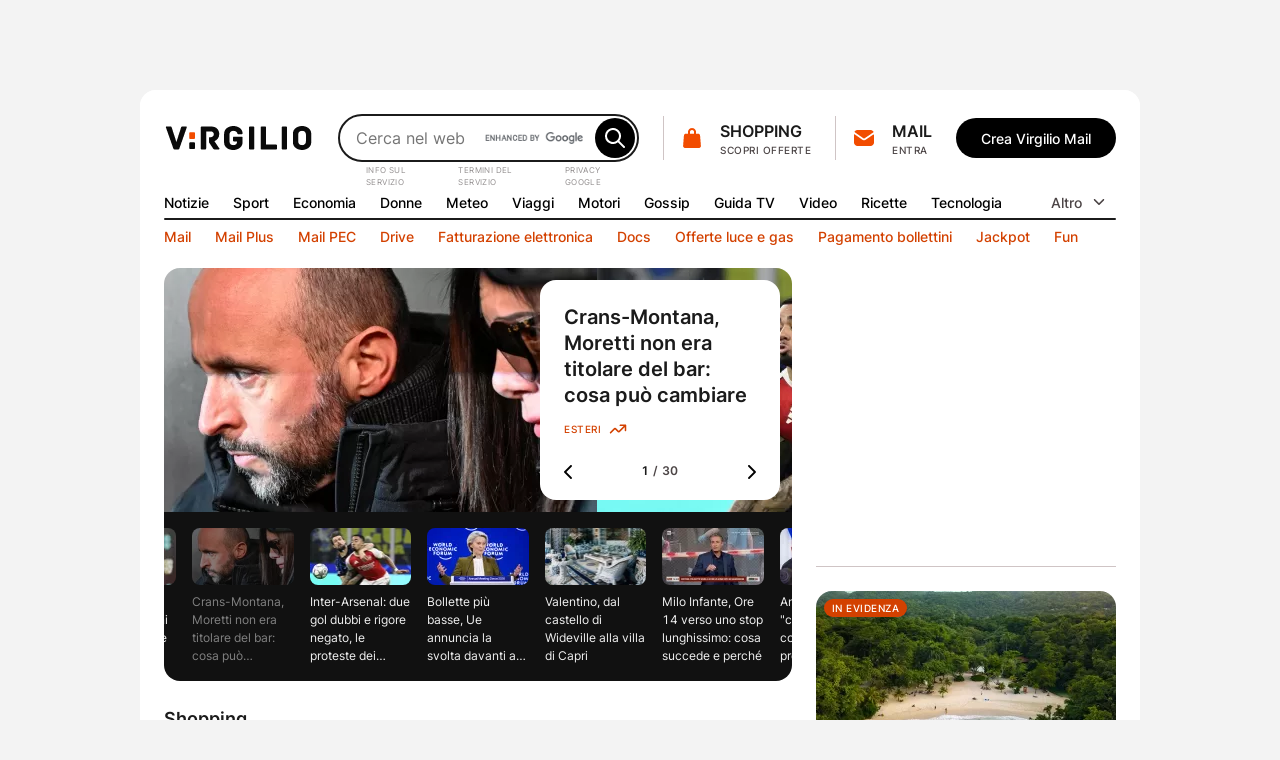

--- FILE ---
content_type: text/html; charset=UTF-8
request_url: https://www.virgilio.it/?url=https%253A%252F%252Ftrovami.altervista.org%252Ffr%252Fsinonimi%252Fenroulement&title=Synonymes+de+enroulement
body_size: 93676
content:
<!DOCTYPE html>
<html class=" default_header" lang="it-IT">
<head>
    <meta http-equiv="Cache-Control" content="no-cache, no-store, must-revalidate">
    <meta http-equiv="Pragma" content="no-cache">
    <meta http-equiv="Expires" content="Wed, 21 Oct 2015 07:28:00 GMT">

    <meta charset="UTF-8">
    <meta http-equiv="X-UA-Compatible" content="ie=edge">
    <meta name="viewport" content="width=device-width, initial-scale=1, shrink-to-fit=no">
    <meta name="format-detection" content="telephone=no">
	<meta name="robots" content="NOODP">
	<meta property="og:type" content="website" >
    <title property="dc:title">Virgilio: Mail, Login, Ultime Notizie in tempo reale e tanto altro!</title>

    <meta property="dc:description" name="description" content="Virgilio: News nazionali e locali, Login, accesso Mail e PEC, Sport, Oroscopo, Gossip, Finanza, Economia, Video, Mail e Motore di Ricerca." >
    <meta property="og:url" content="https://www.virgilio.it/" >
    <meta property="og:title" content="Virgilio: Mail, Login, Ultime Notizie in tempo reale e tanto altro!" >
    <meta property="og:image" content="/public/e/img/img_social.png?v1" >
    <meta property="og:description" content="Virgilio: News nazionali e locali, Login, accesso Mail e PEC, Sport, Oroscopo, Gossip, Finanza, Economia, Video, Mail e Motore di Ricerca." >
    <meta property="og:site_name" content="Virgilio.it" >
    
    <link rel="canonical" href="https://www.virgilio.it/">
    <link rel="publisher" href="https://plus.google.com/100691895741539996345/">  	<link rel="preload" as="image" href="https://wips.plug.it/cips/notizie.virgilio.it/cms/2026/01/crans-montana-moretti.jpg?w=497&h=280&a=c" imagesrcset="https://wips.plug.it/cips/notizie.virgilio.it/cms/2026/01/crans-montana-moretti.jpg?w=609&h=343&a=c 609w, https://wips.plug.it/cips/notizie.virgilio.it/cms/2026/01/crans-montana-moretti.jpg?w=500&h=281&a=c 500w, https://wips.plug.it/cips/notizie.virgilio.it/cms/2026/01/crans-montana-moretti.jpg?w=566&h=318&a=c 566w, https://wips.plug.it/cips/notizie.virgilio.it/cms/2026/01/crans-montana-moretti.jpg?w=433&h=244&a=c 433w, https://wips.plug.it/cips/notizie.virgilio.it/cms/2026/01/crans-montana-moretti.jpg?w=497&h=280&a=c 497w" imagesizes="(min-width: 111.5em) 609px, (min-width: 98.4375em) 500px, (min-width: 88.75em) 566px, (min-width: 64em) 433px, (max-width: 63.9375em) 497px, 609px" fetchpriority="high">

	<link rel="preload" as="script" href="/public/d/1.1/js/main.min.js?nc=092">
	<link rel="preload" as="script" href="/public/d/1.1/js/adv.min.js?nc=092">
	<link rel="preload" as="script" href="https://www.iolam.it/js/iam2.0.js?ns=virgilio/web/homepage/2.9">
	<link rel="preload" href="/public/e/font/Inter-VariableFont.woff2" as="font" type="font/woff2" crossorigin>
	<link rel="preconnect" href="https://cdn-gl.imrworldwide.com" crossorigin="use-credentials">
	<link rel="preconnect" href="https://italiaonline01.wt-eu02.net" crossorigin="use-credentials">
	<link rel="preconnect" href="https://sb.scorecardresearch.com" crossorigin="use-credentials">
	<link rel="preconnect" href="https://c.amazon-adsystem.com" crossorigin="use-credentials">
	<link rel="preconnect" href="https://adservice.google.com" crossorigin="use-credentials">
	<link rel="preconnect" href="https://adservice.google.it" crossorigin="use-credentials">
	<link rel="preconnect" href="https://securepubads.g.doubleclick.net" crossorigin="use-credentials">
	
    <link rel="icon" href="/public/e/v/img/fi/favicon.ico" type="image/x-icon" sizes="any">
    <link rel="icon" href="/public/e/v/img/fi/icon.svg" type="image/svg+xml">
    <link rel="apple-touch-icon" href="/public/e/v/img/fi/apple-touch-icon.png">
    <link rel="manifest" href="/public/e/v/img/fi/site.webmanifest">


	<script type="application/ld+json">{"@context":"http://schema.org","@type":"WebSite","name":"Virgilio","url":"https://www.virgilio.it/","keywords":"mail, ricerca, notizie, sport, meteo, economia, donne, gossip, tv, spettacoli, moda, tecnologia, hitech, video, servizi premium, PEC, viaggi, motori, notizie locali, news, cucina, oroscopo, eventi, sapere, shopping, cashback, pagamenti, cupido, speciali, giochi, podcast, interviste, calcolatori, scuola","description":"Virgilio: News nazionali e locali, Login, accesso Mail e PEC, Sport, Oroscopo, Gossip, Finanza, Economia, Video e Motore di Ricerca.","potentialAction":{"@type":"SearchAction","target":{"@type":"EntryPoint","urlTemplate":"https://ricerca.virgilio.it/ricerca?qs={search_term_string}"},"query-input":{"@type":"PropertyValueSpecification","valueRequired":"http://schema.org/True","valueName":"search_term_string"}}}</script>
	<script type="application/ld+json">{"@context":"https://schema.org","@type":"Organization","@id":"https://www.virgilio.it/#organization","url":"https://www.virgilio.it/","logo":"https://www.virgilio.it/public/v3.0/img/bh_nero.png","name":"Virgilio","description":"Virgilio. News nazionali e locali, Mail, Sport, Meteo, Gossip, ricette, hitech, oroscopo, video, motore di ricerca e altro.","email":"team_verticali@italiaonline.it","disambiguatingDescription":"La Home Page del portale internet Virgilio","foundingDate":"1996","publishingPrinciples":"https://www.virgilio.it/#organization","brand":{"@type":"Brand","name":"Virgilio","slogan":"Il bello di internet","logo":"https://www.virgilio.it/public/v3.0/img/bh_nero.png","sameAs":["https://www.facebook.com/Virgilio.Portale/","https://www.instagram.com/virgilio_it/","https://www.linkedin.com/company/virgilio-it/","https://www.pinterest.it/italiaonline/virgilioit/","https://it.wikipedia.org/wiki/Virgilio_(portale)","https://twitter.com/virgilio_it"]},"parentOrganization":{"@type":"Organization","@id":"https://www.italiaonline.it/#organization","name":"Italiaonline","email":"info@italiaonline.it","telephone":"800.011.411","sameAs":["https://www.facebook.com/Italiaonline/","https://www.instagram.com/italiaonline/","https://www.linkedin.com/company/italiaonline/","https://www.youtube.com/channel/UCUs6QTUXQ1c96W0Taq_EFpA","https://www.pinterest.it/italiaonline/","https://it.wikipedia.org/wiki/Italiaonline","https://twitter.com/italiaonline_it"],"foundingDate":"2016","url":"https://www.italiaonline.it/","address":{"@type":"PostalAddress","addressLocality":"Assago, Italy","addressRegion":"Lombardy","postalCode":"20090","streetAddress":"Via del Bosco Rinnovato, 8"}}}</script>

	<meta http-equiv="refresh" content="555;url=https://www.virgilio.it/?refresh_ce">
	<script>
		setTimeout(function(){document.location.href="/?refresh_ce";}, 540000);
	</script>
	<script>
		var _export = {"public_path":"\/public\/d\/1.1","public_common_path":"\/public\/c\/1.0","public_smart_path":"\/public\/s\/1.1","cache_ver":"092","iam20ns":"virgilio\/web\/homepage\/2.9","js_debug":false,"deferredTimeout":600,"adv":true,"dev":false,"res_path_web":"\/resources\/2.0","adv_pos":"load","dynamic":false,"js_postfix":".min","deferredCSS":true,"deferredCSS_smart":false,"live_first_update":1,"live_update":20000,"unregister_serviceworker":false,"register_serviceworker":true,"serviceworker":"\/hpsw.php","onesignal_init":true,"register_periodic_sync":true,"live_source":"opta","device":"desktop"};
		_export.live_source = "opta";
	</script>

	<script>
	(function(e){e.IOLHP=e.IOLHP||{},e._ABTestingTrack="b",e.IOLHP=e.IOLHP||{},e.IOLHP.perf=IOLHP.perf||{},e.IOLHP.perf.track=function(r,t,c,a){try{e.IOLHP.perf.queue=IOLHP.perf.queue||[],t=t||Date.now(),e.IOLHP.perf.queue.push([r,t,c,a])}catch(e){}},e.IOLHP.perf.track("_head_start"),e.IOLHP.getUrlParameter=function(e){e=e.replace(/[\[]/,"\\[").replace(/[\]]/,"\\]");var r=new RegExp("[\\?&]"+e+"=([^&#]*)"),t=r.exec(location.search);return null===t?"":decodeURIComponent(t[1].replace(/\+/g," "))},e.IOLHP.highlight=!1;var r=e.IOLHP.getUrlParameter("id");r||(r=e.IOLHP.getUrlParameter("id_strillo")),r&&(e.IOLHP.highlight=r,document.documentElement.className+=" highlight"),e.brokenImg=function(e){if(void 0===e)return;const r="/public/e/"+IOLHP.brand_path+"/img/ph_img.svg?nc="+_export.cache_ver;if(e.src){if(e.src===r)return;e.src=r,e.srcset&&(e.srcset=r+" 1x"),e.classList.add("broken-img")}}})(window);	</script>

	<style id="inline_css_top1" data-href="/public/d/1.1/css/base.css?nc=092">
		:root{--sp-0:0.4rem;--sp-1:0.8rem;--sp-2:1.2rem;--sp-3:1.6rem;--sp-4:2rem;--sp-5:2.4rem;--sp-6:3.2rem;--sp-7:4rem;--sp-8:4.8rem;--brd-s1:.1rem;--brd-s2:.2rem;--rd-1:.8rem;--rd-2:1.6rem;--ar-1:16/9;--ar-2:10/9;--ar-3:1/1;--ar-4:222/184;--gcr-0:1.6rem;--gcr-1:2.4rem;--gcr-2:3.2rem;--gr-0:1.6rem;--gr-1:2.4rem;--gr-2:3.2rem;--gc-0:1.6rem;--gc-1:2.4rem;--gc-2:3.2rem;--layout-1:76.8rem;--layout-2:100rem;--layout-3:119.2rem;--layout-4:134.6rem;--layout-5:155.6rem;--coldx-w:30rem}a,abbr,acronym,address,applet,article,aside,audio,b,big,blockquote,body,button,canvas,caption,center,cite,code,dd,del,details,dfn,div,dl,dt,em,embed,fieldset,figcaption,figure,footer,form,h1,h2,h3,h4,h5,h6,header,hgroup,hr,html,i,iframe,img,input,ins,kbd,label,legend,li,main,mark,menu,nav,object,ol,output,p,picture,pre,q,ruby,s,samp,section,small,span,strike,strong,sub,summary,sup,table,tbody,td,textarea,tfoot,th,thead,time,tr,tt,u,ul,var,video{margin:0;padding:0;border:0;font-size:100%;font-family:inherit;vertical-align:baseline}ol,ul{list-style:none}blockquote,q{quotes:none}blockquote:after,blockquote:before,q:after,q:before{content:"";content:none}table{border-collapse:collapse;border-spacing:0}html{font-size:62.5%;font-family:var(--f-ff1);font-weight:400;font-variant-numeric:tabular-nums}body{height:auto;min-height:100vh;min-height:100svh;overflow-y:scroll;font-size:1.6rem;line-height:1.5;scroll-behavior:smooth}img,svg{display:block;max-width:100%;height:auto}a{-webkit-text-decoration-skip:objects}.swiper-container{margin:0 auto;position:relative;overflow:hidden;z-index:1}.swiper-container-vertical>.swiper-wrapper{flex-direction:column}.swiper-wrapper{position:relative;width:100%;height:100%;z-index:1;display:flex;transition-property:transform;box-sizing:content-box}.swiper-container-android .swiper-slide,.swiper-wrapper{transform:translate3d(0,0,0)}.swiper-container-multirow>.swiper-wrapper{flex-wrap:wrap}.swiper-container-free-mode>.swiper-wrapper{transition-timing-function:ease-out;margin:0 auto}.swiper-slide{flex-shrink:0;width:100%;height:100%;position:relative;transition-property:transform}.swiper-container .swiper-notification{position:absolute;left:0;top:0;pointer-events:none;opacity:0;z-index:-1000}:root{--container-w:100%}@media (min-width:64em){:root{--container-w:var(--layout-2)}}@media (min-width:88.75em){:root{--container-w:var(--layout-3)}}@media (min-width:98.4375em){:root{--container-w:var(--layout-4)}}@media (min-width:111.5em){:root{--container-w:var(--layout-5)}}.hp_container{position:relative;width:var(--container-w);margin:0 auto}@media (max-width:63.9375em){.hp_container{min-width:var(--layout-1);max-width:var(--layout-2)}}.hp_col-dx{--gap:var(--gr-1);grid-row:r-start/r-end;width:30rem;min-height:60rem;height:100%}.hp_c-area{display:grid;align-items:flex-start;grid-template-columns:var(--c-area-gtc);grid-template-rows:var(--c-area-gtr);grid-template-areas:var(--c-area-gta,none);grid-gap:0 var(--gc-1);gap:0 var(--gc-1);--c-area-nc:4;--c-area-o--25:span 1;--c-area-o--50:span 2;--c-area-o--75:span 3;--c-area-o--100:1/-1;--card-a-col:var(--c-area-o--50)}@media (min-width:64em){.hp_c-area{--c-area-nc:6;--c-area-o--33:span 2;--c-area-o--50:span 3;--c-area-o--66:span 4}}@media (min-width:88.75em){.hp_c-area{--c-area-nc:12;--c-area-o--25:span 3;--c-area-o--33:span 4;--c-area-o--50:span 6;--c-area-o--66:span 8;--c-area-o--75:span 9;--card-a-col:var(--c-area-o--33)}}@media (min-width:98.4375em){.hp_c-area{--card-a-col:var(--c-area-o--25)}}@media (min-width:111.5em){.hp_c-area{--c-area-nc:20;--c-area-o--20:span 4;--c-area-o--25:span 5;--c-area-o--40:span 8;--c-area-o--50:span 10;--c-area-o--60:span 12;--c-area-o--75:span 15;--c-area-o--80:span 16}}.hp_c-area{--c-area-gtc:0 [c-start] repeat(var(--c-area-nc),1fr) [c-center] var(--coldx-w) [c-end] 0;--c-area-gtr:[r-start] repeat(auto-fill,minmax(0,auto)) [r-end]}.hp_c-area--1{--c-area-gtr:[ad-start] minmax(0,auto) [ad-end] var(--gr-0) [ev1-start] minmax(0,auto) [ev1-end slide-start] minmax(0,auto) [slide-end ev2-start] minmax(0,auto) [ev2-end r-start] minmax(0,auto) [r-end]}@media (min-width:64em){.hp_c-area--1{--c-area-gtr:[ad-start] minmax(0,auto) [ad-end] var(--gr-0) [r-start ev1-start] minmax(0,auto) [ev1-end slide-start] minmax(0,auto) [slide-end ev2-start] minmax(0,auto) [ev2-end] minmax(0,auto) [r-end]}}.hp_c-area--footer{grid-row-gap:var(--gr-1);row-gap:var(--gr-1)}@supports not (grid-template-columns:subgrid){.hp_c-area{--no-sg:repeat(var(--c-area-nc),1fr)}}.hp_c-area-p{grid-column:var(--c-area-p-c,c-start/c-center)}.hp_c-area-p--full{--c-area-p-c:c-start/c-end}@media (max-width:63.9375em){.hp_c-area-p--var{--c-area-p-c:c-start/c-end}}.hp_c-area-p--main{--c-area-p-c:c-start/c-center;--gap:var(--gcr-1)}.hp_c-area-p--main[data-posz="1a1"]{grid-row:span 1/r-end}.hp_c-area-p--side{--c-area-p-c:c-center/c-end}.hp_sg-p--full{grid-area:auto/1/auto/-1}.hp_sg-p--var{grid-area:auto/var(--sg-p-start)/auto/var(--sg-p-end)}.hp_pair{--sg-p-start:1;--sg-p-end:-1}@media (max-width:98.375em){.hp_pair+.hp_pair{padding-top:var(--gr-1)}}@media (min-width:98.4375em){.hp_pair{--no-sg:repeat(6,1fr);--sg-p-end:span 6}.hp_pair+.hp_pair{--sg-p-start:7}}@media (min-width:111.5em){.hp_pair{--no-sg:repeat(10,1fr);--sg-p-end:span 10}.hp_pair+.hp_pair{--sg-p-start:11}}.hp_m-grid{display:grid;align-items:flex-start;grid-template-columns:var(--m-grid-gtc);grid-template-rows:var(--m-grid-gtr);grid-gap:var(--gr-0) var(--gc-1);gap:var(--gr-0) var(--gc-1)}.hp_m-grid-t1{--m-grid-nc:6;--m-grid-o--16:span 1;--m-grid-o--33:span 2;--m-grid-o--50:span 3;--m-grid-o--66:span 4;--m-grid-o--100:[c-start]/[c-end];--m-grid-gtc:[c-start] repeat(var(--m-grid-nc),1fr) [c-end];--m-grid-gtr:[r-start] repeat(auto-fill,minmax(0,auto)) [r-end];--card-a-col:var(--m-grid-o--50)}@media (min-width:88.75em){.hp_m-grid-t1{--card-a-col:var(--m-grid-o--33)}}@media (min-width:98.4375em){.hp_m-grid-t1{--card-a-col:var(--m-grid-o--16)}}:root{--f-w1:100;--f-w2:200;--f-w3:300;--f-w4:400;--f-w5:500;--f-w6:600;--f-w7:700;--f-w8:800;--f-w9:900;--f-sz0:0.8rem;--f-sz1:1.0rem;--f-sz2:1.2rem;--f-sz3:1.4rem;--f-sz4:1.6rem;--f-sz5:1.8rem;--f-sz6:2.0rem;--f-sz7:2.2rem;--f-sz8:2.4rem;--f-sz9:3.2rem;--f-sz10:4.0rem;--f-sz11:6.4rem;--f-sz12:9.6rem;--f-lh:1.5;--f-lh0:1.1;--f-lh1:1.2;--f-lh2:1.3;--f-lh3:1.5;--f-ls0:0;--f-ls1:0.04em;--f-ls2:0.05em;--f-ff0:-apple-system,BlinkMacSystemFont,"Segoe UI",Roboto,Helvetica,Arial,sans-serif;--f-ff1:"Inter",var(--f-ff0)}@supports (font-variation-settings:normal){:root{--f-ff1:"InterVariable",var(--f-ff0)}}.ds_badge--d,.lbl-header,.txt-styles{font-weight:var(--f-w);font-size:var(--f-sz);line-height:var(--f-lh);font-family:var(--f-ff);letter-spacing:var(--f-ls)}.display-l{--f-ff:var(--f-ff1);--f-sz:var(--f-sz12);--f-lh:var(--f-lh1);--f-ls:var(--f-ls0);--f-w:var(--f-w6)}.display-m{--f-ff:var(--f-ff1);--f-sz:var(--f-sz11);--f-lh:var(--f-lh1);--f-ls:var(--f-ls0);--f-w:var(--f-w6)}.display-s{--f-ff:var(--f-ff1);--f-sz:var(--f-sz10);--f-lh:var(--f-lh1);--f-ls:var(--f-ls0);--f-w:var(--f-w6)}.display-xs{--f-ff:var(--f-ff1);--f-sz:var(--f-sz9);--f-lh:var(--f-lh2);--f-ls:var(--f-ls0);--f-w:var(--f-w6)}.title-xl{--f-ff:var(--f-ff1);--f-sz:var(--f-sz8);--f-lh:var(--f-lh2);--f-ls:var(--f-ls0);--f-w:var(--f-w6)}.title-l{--f-ff:var(--f-ff1);--f-sz:var(--f-sz5);--f-lh:var(--f-lh3);--f-ls:var(--f-ls0);--f-w:var(--f-w6)}.accent-l{--f-ff:var(--f-ff1);--f-sz:var(--f-sz4);--f-lh:var(--f-lh3);--f-ls:var(--f-ls0);--f-w:var(--f-w6)}.accent-m{--f-ff:var(--f-ff1);--f-sz:var(--f-sz3);--f-lh:var(--f-lh3);--f-ls:var(--f-ls0);--f-w:var(--f-w6)}.accent-s{--f-ff:var(--f-ff1);--f-sz:var(--f-sz2);--f-lh:var(--f-lh3);--f-ls:var(--f-ls1);--f-w:var(--f-w6)}.body-xl{--f-ff:var(--f-ff1);--f-sz:var(--f-sz5);--f-lh:var(--f-lh3);--f-ls:var(--f-ls0);--f-w:var(--f-w4)}.body-l{--f-ff:var(--f-ff1);--f-sz:var(--f-sz4);--f-lh:var(--f-lh3);--f-ls:var(--f-ls0);--f-w:var(--f-w4)}.body-m{--f-ff:var(--f-ff1);--f-sz:var(--f-sz3);--f-lh:var(--f-lh3);--f-ls:var(--f-ls0);--f-w:var(--f-w4)}.body-s{--f-ff:var(--f-ff1);--f-sz:var(--f-sz2);--f-lh:var(--f-lh3);--f-ls:var(--f-ls0);--f-w:var(--f-w4)}.label-l{--f-ff:var(--f-ff1);--f-sz:var(--f-sz4);--f-lh:var(--f-lh3);--f-ls:var(--f-ls0);--f-w:var(--f-w5)}.label-m,.lbl-header{--f-ff:var(--f-ff1);--f-sz:var(--f-sz3);--f-lh:var(--f-lh3);--f-ls:var(--f-ls0);--f-w:var(--f-w5)}.link-l{--f-ff:var(--f-ff1);--f-sz:var(--f-sz4);--f-lh:var(--f-lh3);--f-ls:var(--f-ls0);--f-w:var(--f-w5)}.link-m{--f-ff:var(--f-ff1);--f-sz:var(--f-sz3);--f-lh:var(--f-lh3);--f-ls:var(--f-ls0);--f-w:var(--f-w5)}.ds_badge--d,.overline-default{--f-ff:var(--f-ff1);--f-sz:var(--f-sz1);--f-lh:var(--f-lh3);--f-ls:var(--f-ls2);--f-w:var(--f-w5)}.f-t0{font-family:var(--f-ff0)}.f-t1{font-family:var(--f-ff1)}.w-light{font-weight:var(--f-w2)}.w-regular{font-weight:var(--f-w4)}.w-semibold{font-weight:var(--f-w6)}.w-bold{font-weight:var(--f-w7)}.txt-justify{text-align:justify}.txt-left{text-align:left}.txt-right{text-align:right}.txt-center{text-align:center}.txt-lowercase{text-transform:lowercase}.txt-uppercase{text-transform:uppercase}.txt-capitalize{text-transform:capitalize}.txt-balance{text-wrap:balance}.txt-wrap{white-space:wrap}.txt-nowrap{white-space:nowrap}.txt-normal{font-style:normal}.txt-italic{font-style:italic}.txt-underline{text-decoration:underline}.clamp-lines{display:-webkit-box;-webkit-line-clamp:var(--line-clamp,3);-webkit-box-orient:vertical;max-height:calc(1em * var(--f-lh) * var(--line-clamp, 3));overflow:hidden}.hyphens{overflow-wrap:break-word;word-wrap:break-word;-webkit-hyphens:auto;hyphens:auto}.ellipsis{overflow:hidden;max-width:100%;white-space:nowrap;text-overflow:ellipsis}.first-letter:first-letter{text-transform:uppercase}:root{--icn-s1:1.8rem;--icn-s2:2.4rem;--icn-s3:3.2rem;--icn-s4:4.0rem;--icn-s5:4.8rem}.hp_icn{width:var(--svg-sz);height:var(--svg-sz)}.hp_icn--sz1{--svg-sz:var(--icn-s1)}.hp_icn--sz2{--svg-sz:var(--icn-s2)}.hp_icn--sz3{--svg-sz:var(--icn-s3)}.hp_icn--sz4{--svg-sz:var(--icn-s4)}.hp_icn--sz5{--svg-sz:var(--icn-s5)}.lbl-header--icn,.txt--icn{--gap:var(--sp-1);display:flex;-moz-column-gap:var(--gap,var(--sp-1));column-gap:var(--gap,var(--sp-1));align-items:var(--flx-ali,center)}.hp_img{width:100%;height:100%;-o-object-fit:cover;object-fit:cover;aspect-ratio:var(--img-ar)}.hp_img-r1{--img-ar:16/9}.hp_img-r2{--img-ar:10/9}.hp_img-r3{--img-ar:1/1}.hp_img-r4{--img-ar:222/184}:root{--lbl-header-h:3.2rem}.lbl--c{--f-lh:var(--lbl-lh,1);--lbl-mnh:1.8rem;--lbl-pd:var(--sp-0) var(--sp-1)}.lbl--c,.lbl-header{display:inline-flex;justify-content:center;align-items:center;box-sizing:border-box;min-height:var(--lbl-mnh);padding:var(--lbl-pd,0)}.lbl-header{--lbl-mnh:var(--lbl-header-h);white-space:nowrap}:root{--bt-sz1:3.2rem;--bt-sz2:4rem;--bt-sz3:4.8rem}.hp_bt{display:inline-flex;justify-content:center;align-items:center;box-sizing:border-box;gap:var(--bt-gap,0);min-width:var(--bt-mw,0);height:var(--bt-h);padding:var(--bt-p,0 var(--sp-5));border:.1rem solid var(--bt-brc,transparent);text-align:center;letter-spacing:var(--bt-ls,0)}.hp_bt svg.hp_icn{pointer-events:none}.hp_bt--font{font-weight:var(--bt-fw,var(--f-w5));font-size:var(--bt-fs,var(--f-sz3));font-family:var(--bt-ff,var(--f-ff1))}.hp_bt--s{--bt-h:var(--bt-sz1);--bt-p:0 var(--sp-3);--bt-fs:var(--f-sz3)}.hp_bt--m{--bt-h:var(--bt-sz2)}.hp_bt--l{--bt-h:var(--bt-sz3);--bt-fs:var(--f-sz4)}.hp_bt--text{--bt-p:0 var(--sp-2)}.hp_bt--icn{--bt-gap:var(--sp-1)}.hp_bt--icn .hp_bt__txt{margin-top:-.05em}.hp_bt--icn--left{--bt-p:0 var(--sp-5) 0 var(--sp-3)}.hp_bt--icn--left.hp_bt--s{--bt-p:0 var(--sp-2) 0 var(--sp-1)}.hp_bt--icn--left .hp_icn{order:0}.hp_bt--icn--right{--bt-p:0 var(--sp-3) 0 var(--sp-5)}.hp_bt--icn--right.hp_bt--s{--bt-p:0 var(--sp-1) 0 var(--sp-2)}.hp_bt--icn--right .hp_icn{order:1}.hp_bt-icon{--svg-sz:var(--icn-s2);display:inline-flex;justify-content:center;align-items:center;box-sizing:border-box;width:var(--bt-wh);height:var(--bt-wh);padding:var(--bt-p,0);border:.1rem solid var(--bt-brc,transparent);aspect-ratio:1/1}.hp_bt-icon--s{--bt-wh:var(--bt-sz1)}.hp_bt-icon--m{--bt-wh:var(--bt-sz2)}.hp_bt-icon--l{--bt-wh:var(--bt-sz3)}.ds_badge,.hp_bt-icon svg.hp_icn{pointer-events:none}.ds_badge{display:flex;width:var(--bdg-w);height:var(--bdg-h);overflow:hidden}.ds_badge--d{--bdg-w:auto;--bdg-h:1.6rem;align-items:center;padding:0 var(--sp-0)}.ds_badge--s{--bdg-w:.8rem;--bdg-h:var(--bdg-w)}.hidden,.hp_s-disclaimer__item--overlay.close{position:absolute;clip:rect(0 0 0 0);-webkit-clip-path:rect(0 0 0 0);clip-path:rect(0 0 0 0);height:1px;width:1px;overflow:hidden;margin:-1px}@media (max-width:63.9375em){.hidden--um,.hp_main-menu__item:not(.hp_menu-out-of-range):nth-of-type(n+10){position:absolute;clip:rect(0 0 0 0);-webkit-clip-path:rect(0 0 0 0);clip-path:rect(0 0 0 0);height:1px;width:1px;overflow:hidden;margin:-1px}}@media (max-width:88.6875em){.hidden--ul{position:absolute;clip:rect(0 0 0 0);-webkit-clip-path:rect(0 0 0 0);clip-path:rect(0 0 0 0);height:1px;width:1px;overflow:hidden;margin:-1px}}@media (max-width:98.375em){.hidden--uxl{position:absolute;clip:rect(0 0 0 0);-webkit-clip-path:rect(0 0 0 0);clip-path:rect(0 0 0 0);height:1px;width:1px;overflow:hidden;margin:-1px}}@media (max-width:111.4375em){.hidden--uxxl{position:absolute;clip:rect(0 0 0 0);-webkit-clip-path:rect(0 0 0 0);clip-path:rect(0 0 0 0);height:1px;width:1px;overflow:hidden;margin:-1px}}@media (min-width:64em) and (max-width:88.6875em){.hidden--mtl,.hp_main-menu__item:not(.hp_menu-out-of-range):nth-of-type(n+13){position:absolute;clip:rect(0 0 0 0);-webkit-clip-path:rect(0 0 0 0);clip-path:rect(0 0 0 0);height:1px;width:1px;overflow:hidden;margin:-1px}}@media (min-width:88.75em) and (max-width:98.375em){.hp_main-menu__item:not(.hp_menu-out-of-range):nth-of-type(n+16){position:absolute;clip:rect(0 0 0 0);-webkit-clip-path:rect(0 0 0 0);clip-path:rect(0 0 0 0);height:1px;width:1px;overflow:hidden;margin:-1px}}@media (min-width:98.4375em) and (max-width:111.4375em){.hp_main-menu__item:not(.hp_menu-out-of-range):nth-of-type(n+18){position:absolute;clip:rect(0 0 0 0);-webkit-clip-path:rect(0 0 0 0);clip-path:rect(0 0 0 0);height:1px;width:1px;overflow:hidden;margin:-1px}}:root{--header-h:16.2rem;--header-gtc:0 [hc-start] auto [src-start] 1fr [src-end cta-start] auto [cta-end hc-end] 0;--header-gtr:var(--sp-5) [hr-start] auto [hr-center] var(--sp-5) [nav-start] var(--lbl-header-h) [sep-start] auto [sep-end] var(--lbl-header-h) [nav-end hr-end]}.hp_header{position:absolute;display:grid;grid-template-columns:var(--header-gtc);grid-template-rows:var(--header-gtr);grid-column-gap:var(--gc-1);-moz-column-gap:var(--gc-1);column-gap:var(--gc-1);width:100%}.hp_header--cls{--brd-rd:var(--rd-2) var(--rd-2) 0 0;z-index:5999996;position:relative;height:var(--header-h)}.hp_h-logo{grid-row:hr-start/hr-center;grid-column:hc-start/src-start;align-self:center}.hp_h-logo__svg{width:15rem}.hp_h-search{grid-row:hr-start/hr-center;grid-column:src-start/src-end}@media (min-width:64em){.hp_h-search{min-width:29.5rem;max-width:50rem}}.hp_h-sss{grid-row:hr-start/hr-center;grid-column:cta-start/cta-end;--gap:var(--gc-1)}@media (min-width:98.4375em){.hp_h-sss{--gap:var(--gc-2)}}.isHeaderFixed .hp_h-sss--bh,html:not(.brand_header) .hp_h-sss--bh{display:none}@media (max-width:63.9375em){.hp_h-sss--bh{display:none}}.hp_h-services__nav{grid-row:span 1/nav-end;grid-column:hc-start/hc-end}.hp_h-mainmenu{grid-row:nav-start/span 1}.hp_h-hr,.hp_h-mainmenu{grid-column:hc-start/hc-end}.hp_h-hr{grid-row:sep-start/sep-end}.cta-t0{display:grid;grid-template-areas:"sep icn _1r" "sep icn _2r";grid-column-gap:var(--sp-0);-moz-column-gap:var(--sp-0);column-gap:var(--sp-0)}.cta-t0__1r{grid-area:_1r;align-self:flex-end}.cta-t0__2r{grid-area:_2r;align-self:flex-start;justify-self:flex-start}.cta-t0__icn{grid-area:icn;align-self:center}.cta-t0__badge{top:var(--sp-1);right:.6rem}.cta-t0:before{grid-area:sep;align-self:center;content:"";width:0;height:calc(100% - var(--sp-0));border-right:.1rem solid var(--brd-c1)}.cta-t1__badge{top:-.2rem;right:-.2rem}.cta-t0,.cta-t1{max-width:100%}.cta-t0__icn,.cta-t1__icn{position:relative;flex:0 0 auto}.cta-t0__badge,.cta-t1__badge{position:absolute;transform:scale(0)}:root{--s-q-h:4.8rem}input[type=search]{-webkit-appearance:none;-moz-appearance:none;appearance:none}input[type=search]::-ms-clear{display:none}input[type=search]::-webkit-search-cancel-button,input[type=search]::-webkit-search-decoration,input[type=search]::-webkit-search-results-button,input[type=search]::-webkit-search-results-decoration{-webkit-appearance:none;appearance:none;display:none}.hp_s-inputs,.hp_search{position:relative}.hp_s-inputs{min-width:15rem;height:var(--s-q-h)}.hp_s-inputs--g__logo{position:absolute;right:calc(var(--sp-1) + var(--bt-sz2) + var(--sp-1));top:50%;transform:translateY(-50%)}.hp_s-inputs--g__logo img{display:block;width:auto;height:1.2rem}.hp_s-query{width:100%;height:100%;box-sizing:border-box;padding:0 calc(var(--bt-sz2) + var(--sp-1)) 0 var(--sp-3);border:var(--brd-s2) solid var(--s-q-brc)}.hp_s-bt{position:absolute}.hp_s-bt[type=submit]{top:var(--sp-0);bottom:var(--sp-0);right:var(--sp-0)}.hp_s-bt[type=reset]{top:var(--sp-0);bottom:var(--sp-0);right:calc(var(--bt-sz2) + var(--sp-1))}body:not(.hp_s-active) .hp_s-bt[type=reset]{opacity:0;pointer-events:none}.hp_s-suggestions:empty{display:none}.hp_s-disclaimer{position:absolute;left:var(--sp-3);justify-content:flex-end;display:flex;margin:.2em 0 0;font-size:.8rem;letter-spacing:var(--f-ls2)}@supports ((text-transform:full-size-kana) or (translate:10px) or (content-visibility:auto)){.hp_s-disclaimer{-moz-column-gap:var(--sp-2);column-gap:var(--sp-2)}}.hp_dropdown{display:var(--h-ddm,none);flex:0 0 auto;position:relative}.hp_main-menu{--mm-gutter:var(--gc-1);--gap:var(--mm-gutter);height:var(--lbl-header-h)}.hp_main-menu__list-more{z-index:5999996;position:absolute;top:var(--lbl-header-h);right:0}.hp_dropdown:not(.visible) .hp_main-menu__list-more{opacity:0;pointer-events:none}@media (max-width:63.9375em){:root{--h-ddm:flex}.hp_menu-out-of-range:not(:nth-of-type(n+10)){display:none}}@media (min-width:64em) and (max-width:88.6875em){:root{--h-ddm:flex}.hp_menu-out-of-range:not(:nth-of-type(n+13)){display:none}}@media (min-width:88.75em) and (max-width:98.375em){:root{--h-ddm:flex}.hp_menu-out-of-range:not(:nth-of-type(n+16)){display:none}}@media (min-width:98.4375em) and (max-width:111.4375em){.hp_menu-out-of-range:not(:nth-of-type(n+18)){display:none}}.hp_h-services{--gap:var(--gc-1);height:var(--lbl-header-h);overflow:hidden}.hp_flash-news{height:var(--bt-sz1)}.hp_flash-news__tit{flex:0 0 auto;padding:0 var(--sp-2) 0 var(--sp-3)}.hp_flash-news__txt{flex:0 1 100%;overflow:hidden}.hp_roller-txt{padding:0 var(--sp-3)}.hp_roller-animation{opacity:0;box-sizing:border-box}.hp_300x1{width:300px;min-height:250px;margin-inline:auto}.hp_970x90-p1{min-height:var(--970x90-p1-mh,90px)}.hp_970x1-p1{grid-row:ad-start/ad-end}.hp_mod{--gap:var(--gr-0) var(--gc-1);align-self:flex-start}.hp_mod-t2{--card-t2-t3-col:var(--c-area-o--100);--card-t2-t3-row:2/3}@media (min-width:88.75em) and (max-width:98.375em){.hp_mod-t2{--card-t2-t3-col:1/var(--c-area-o--66);--card-t2-t3-row:2/4}}.hp_mod-t2 .hp_card-t2,.hp_mod-t2 .hp_card-t3{z-index:var(--z-i);grid-column:var(--card-t2-t3-col);grid-row:var(--card-t2-t3-row)}.hp_mod-t2 .hp_card-t2{--z-i:2;margin-top:56.25%;margin-left:calc(50% - var(--gc-1) / 2);padding:var(--card-t3-pd-bk) var(--card-t3-pd-il)}.hp_mod-t2 .hp_card-t3{--z-i:1}.hp_mod-t3{--card-t2-col:var(--card-a-col)}.hp_mod-t3 .hp_card-t2{grid-column:var(--card-t2-col)}@media (min-width:64em) and (max-width:88.6875em){.hp_mod-t3 .hp_card-t1--pos-1{grid-row-end:6}}@media (min-width:88.75em) and (max-width:98.375em){.hp_mod-t3 .hp_card-t1--pos-2{grid-column-start:9;grid-column-end:inherit;grid-row-start:span 2}.hp_mod-t3 .hp_card-t2--pos-1{grid-row-start:3}}.hp_mod-t4 .hp_card{grid-column:auto/var(--card-a-col)}.hp_nav-t1{--gap:var(--gc-1);height:calc(var(--f-lh) * 1em);overflow:hidden}:root{--card-t2-g:var(--sp-1);--card-t3-fs:var(--f-sz5);--card-t3-pd-bk:var(--sp-3);--card-t3-pd-il:var(--sp-3)}@media (min-width:64em){:root{--card-t3-pd-il:var(--sp-5)}}@media (min-width:64em) and (max-width:98.375em){:root{--card-t3-pd-bk:var(--sp-5);--card-t2-g:var(--sp-3)}}@media (min-width:64em) and (max-width:88.6875em){:root{--card-t3-fs:var(--f-sz8)}}@media (min-width:88.75em) and (max-width:98.375em){:root{--card-t3-fs:var(--f-sz6)}}@media (min-width:111.5em){:root{--card-t2-g:var(--sp-3);--card-t3-fs:var(--f-sz6)}}.hp_card{--gap:var(--sp-1);display:flex;gap:var(--gap);overflow:hidden}.hp_card__fig{position:relative}.hp_card__fig .lbl{position:absolute;left:var(--sp-1);top:var(--sp-1)}.hp_card-t1{flex-direction:column;grid-column:var(--card-a-col)}.hp_card-t1__cta{align-self:flex-start;margin-top:var(--sp-1)}.hp_card-t2{--gap:var(--card-t2-g);flex-wrap:wrap;align-content:flex-start}.hp_card-t2__lbl{flex:0 1 100%}.hp_card-t2__fig{flex:0 0 auto;align-self:flex-start;min-width:5.7rem;max-width:7.4rem}.hp_card-t2__tit{--line-clamp:4;flex:1}.hp_card-t3{--gap:0;flex-direction:column;overflow:hidden}.hp_card-t3__lbl,.hp_card-t3__tit{width:calc(50% - var(--gc-1) / 2);padding:var(--card-t3-pd-bk) var(--card-t3-pd-il);box-sizing:border-box}.hp_card-t3__tit{--line-clamp:4;z-index:1;margin-top:-9.55%;padding-bottom:.1rem;font-size:var(--card-t3-fs)}.hp_card-t3__lbl{z-index:2;height:100%;margin-top:-.1rem;padding-top:var(--sp-1)}.hp_card-t4{flex-direction:column;padding-bottom:var(--gr-1)}.hp_card-t5{position:relative;padding-bottom:var(--gr-0)}.hp_card-t5__lbl,.hp_card-t5__tit{margin:0 var(--sp-3)}.hp_card-t5__icn{position:absolute;top:var(--sp-1);right:var(--sp-1);pointer-events:none}.hp_card--sep-v{position:relative}:root{--sl-1st-el-w:69%;--sl-clone-el-w:38.2%}@media (min-width:88.75em) and (max-width:98.375em){:root{--sl-clone-el-w:33.4%}}@media (min-width:111.5em){:root{--sl-clone-el-w:31.1%}}.hp_st-lanci{position:relative;max-width:100%;overflow:hidden}.hp_slider-top-1{grid-row:slide-start/slide-end;overflow:hidden}@media (min-width:98.4375em){.hp_slider-top-1{--c-area-p-c:c-start/var(--c-area-o--75)}}.hp_st-lanci-main.tricks .swiper-container{width:var(--sl-1st-el-w);overflow:visible;margin:0}.hp_st-lanci-main:not(.tricks){background:var(--bkg-c2)}.hp_st-lanci-main:not(.tricks) .hp_fig{width:var(--sl-1st-el-w)}.hp_st-lanci-main .hp_st-bt{bottom:calc(var(--sp-2) + var(--sp-2))}.hp_st-lanci-main .hp_st-bt-prev{right:calc(var(--sl-clone-el-w) - (var(--bt-wh)))}.hp_st-lanci-main .hp_st-bt-next{right:calc(var(--sp-2) + var(--sp-2))}.hp_st-bt{opacity:0;pointer-events:none;position:absolute}.hp_st-lm__area[aria-hidden=true]{z-index:2;position:absolute;top:var(--sp-2);bottom:var(--sp-2);right:var(--sp-2);width:var(--sl-clone-el-w);box-sizing:border-box;padding:var(--sp-5);border-radius:var(--rd-2)}.hp_st-lm__area .hp_tit{--line-clamp:5}@media (min-width:64em) and (max-width:88.6875em){.hp_st-lm__area .hp_tit{--line-clamp:4;--f-sz:var(--f-sz6)}}.hp_st-lm__area .hp_tit+.lbl{margin-top:var(--sp-2)}.hp_st-lm__area .hp_num{position:absolute;bottom:var(--sp-4);left:50%;transform:translateX(-50%)}.hp_st-lm__area .hp_num:before{content:attr(data-num)}.hp_st-lm__area .hp_num:after{content:" / " attr(data-tot)}.hp_st-story{position:relative}.hp_st-story .lbl{position:absolute;top:var(--sp-2);left:var(--sp-2)}.swiper-container-initialized .hp_st-story:not(.hp_st-story-active){pointer-events:none}.hp_st-lanci-nav{box-sizing:border-box;padding:0 var(--sp-4)}.hp_st-lanci-nav .swiper-container{overflow:visible}@media (max-width:63.9375em){.hp_st-lanci-nav{display:none}}.hp_st-story-nav{display:flex}.hp_st-story-nav li{flex:1;overflow:hidden}.hp_st-story-nav a{box-sizing:border-box;height:100%;padding:var(--sp-3) var(--sp-1)}.hp_st-story-nav .hp_tit{--line-clamp:4;margin-top:var(--sp-1)}.hp_eventi-1{grid-row:ev1-start/ev1-end}.hp_eventi-2{grid-row:ev2-start/ev2-end}.hp_eventi-1,.hp_eventi-2{--gap:var(--gr-1) 0}.hp_side-1{--gap:var(--gr-0);grid-row:slide-start/slide-end;grid-column:var(--card-a-col)/c-center}.hp_side-1 .hp_card-t2__tit{--line-clamp:3}@media (min-width:98.4375em){.hp_side-1{align-self:stretch}.hp_side-1 .hp_card-t5{flex:1 0 0%}}.hp_iframe-prdz:empty,.hp_iframe-prdz:empty+hr{display:none}.widget-socialnews{--gap:var(--gr-0)}.widget-socialnews ul{--gap:var(--gr-1)}.widget-socialnews .hp_card-t2__fig{width:7.4rem}.widget-oroscopo{--svg-sz:7rem;text-align:center}.hp_oros-tit{--gap:var(--sp-1)}.hp_oros-tit svg[width="168"]{width:16.8rem}.hp_oros-signs{--gap:var(--gr-0) 0}.hp_oros-signs li{width:33.3333333333%}.hp_oros-signs li:nth-of-type(3n+2){background-color:inherit;background-image:linear-gradient(0deg,var(--brd-c1),var(--brd-c1)),linear-gradient(0deg,var(--brd-c1),var(--brd-c1));background-repeat:no-repeat;background-position:0 80%,100% 80%;background-size:1px calc(100% - var(--gr-0))}.box-video{--sg-p-start:c-start;--sg-p-end:c-end;gap:var(--gap)}.box-video .hp_card-t5{--line-clamp:4;flex:var(--cv-f,0 0 17rem);margin-right:var(--gc-1)}@media (max-width:63.9375em){.box-video .hp_bt{display:none}}@media (min-width:64em){.box-video{--cv-f:1}.box-video .hp_card-t5:nth-of-type(-n+5){order:1}.box-video .hp_card-t5:nth-of-type(n+6){order:3}.box-video .hp_bt{--bt-p:0;flex:var(--cv-bt-f,0 0 3.2rem)}.box-video .hp_next{order:2}.box-video .hp_prev{order:4}}@media (min-width:98.4375em){.box-video{--cv-bt-f:0 0 5rem}}.hp_mask{overflow:hidden}.hp_mask__slide{display:flex;padding:.1rem 0}@media (min-width:64em){.hp_mask__slide{width:200%}}.box-speciale{display:grid;grid-template-columns:var(--bs-gtc);grid-template-rows:var(--bs-gtr);grid-gap:var(--gr-0) var(--gc-1);gap:var(--gr-0) var(--gc-1);padding:var(--bs-p);--brd-rd:var(--rd-2)}.box-speciale .hp_mod-header{--gap:var(--sp-1);grid-column:c-start/c-end;grid-row:1/2;overflow:hidden;max-height:calc(var(--f-lh) * 1em)}.box-speciale .hp_mod-header__tit{flex:0 1 100%;overflow:hidden}.box-speciale .hp_mod-header__nav{flex:0 0 auto}.box-speciale .hp_card-t4{grid-column:var(--bs-c4-gc);grid-row:var(--bs-c4-gr)}.box-speciale .hp_card-t1{--card-a-col:var(--bs-c1-gc);grid-row:var(--bs-c1-gr)}.box-speciale .hp_card-t1__tit{font-size:var(--bs-tit-fs)}@media (max-width:63.9375em){.box-speciale{--bs-gtc:[c-start] repeat(4,1fr) [c-end];--bs-gtr:[r-start] repeat(3,auto) [r-end];--bs-p:var(--gcr-1);--bs-tit-fs:var(--f-sz3);--bs-c4-gc:c-start/c-end;--bs-c4-gr:2/3;--bs-c1-gc:auto/span 1;--bs-c1-gr:3/4}}@media (min-width:64em){.box-speciale{--bs-gtc:[c-start] 2.827fr [c-center] repeat(2,1fr) [c-end];--bs-gtr:[r-start] auto repeat(2,1fr) [r-end];--bs-p:max(var(--gr-1),3%) max(var(--gc-1),6%);--bs-tit-fs:var(--f-sz4);--bs-c4-gc:c-start/2;--bs-c4-gr:2/span 2;--bs-c1-gc:c-center/span 1;--bs-c1-gr:2/3}.box-speciale .hp_card-t1:nth-last-of-type(odd){--bs-c1-gc:span 1/-1}.box-speciale .hp_card-t1:nth-last-of-type(-n+2){--bs-c1-gr:3/4}}.hp_meteo__temp+.hp_meteo__temp{padding-left:var(--sp-2);border-left:var(--brd-s1) solid var(--brd-c1)}.hp_meteo__data{--gap:0 var(--sp-2)}.hp_meteo__ico svg{width:inherit;height:inherit}.mod-local__header{--gap:var(--sp-1) var(--gc-1);grid-template-columns:auto 1fr auto;grid-template-rows:repeat(2,auto)}.mod-local__tit{order:1;grid-column:1/span 2;overflow:hidden}.mod-local__cta{order:3;grid-row:2/3;grid-column:1/span 1;align-self:center}.mod-local .hp_nav{order:3;grid-row:2/3;grid-column:span 2/-1}.mod-local .hp_meteo{order:2;grid-column:span 1/-1}.hp_live{opacity:0;width:100%;max-width:100%;box-sizing:border-box}.hp_flx{display:flex;gap:var(--gap,0)}.hp_flx--jc{justify-content:center}.hp_flx--sb{justify-content:space-between}.hp_flx--fe{justify-content:flex-end}.hp_flx--ac{align-items:center}.hp_flx--wr{flex-wrap:wrap}.hp_flx--dc{flex-direction:column}.hp_blk{display:block}.hp_grd{display:grid;grid-gap:var(--gap,0);gap:var(--gap,0)}.hp_grd--jc{justify-content:center}.hp_subgrd-c{display:grid;grid-auto-rows:minmax(0,auto);grid-gap:var(--gap,inherit);gap:var(--gap,inherit)}@supports (grid-template-columns:subgrid){.hp_subgrd-c{grid-template-columns:subgrid}}@supports not (grid-template-columns:subgrid){.hp_subgrd-c{grid-template-columns:var(--no-sg)}}.br-t0{border-width:0}.br-width{border-width:var(--brd-w,var(--brd-s1))}.hr-t0{height:0;border:0}.hr-t1{height:var(--brd-s1);border:0}.hr-t2{height:calc(var(--gr-1) * 2 + var(--brd-s1));border:0}.hr-t3{height:var(--brd-s2);border:0;border-radius:var(--brd-s2)}.mg-t--s1{margin-top:var(--gr-1)}.mg-b--s1{margin-bottom:var(--gr-1)}.mg-a--s1{margin:var(--gcr-1)}.mg-tb--s1{margin-top:var(--gr-1);margin-bottom:var(--gr-1)}.mg-lr--s1{margin-left:var(--gc-1);margin-right:var(--gc-1)}.hp_eff1{opacity:0}	</style>
	<style id="inline_css_top2" data-href="/public/d/1.1/css/hp.css?nc=092">
		@supports (font-variation-settings:normal){@font-face{font-display:swap;font-family:InterVariable;font-style:normal;font-weight:100 900;src:url(/public/e/font/Inter-VariableFont.woff2) format("woff2-variations");src:url(/public/e/font/Inter-VariableFont.woff2) format("woff2") tech("variations");unicode-range:u+00??,u+0131,u+0152-0153,u+02bb-02bc,u+02c6,u+02da,u+02dc,u+0304,u+0308,u+0329,u+2000-206f,u+2074,u+20ac,u+2122,u+2191,u+2193,u+2212,u+2215,u+feff,u+fffd}}@supports not (font-variation-settings:normal){@font-face{font-display:swap;font-family:Inter;font-style:normal;font-weight:200;src:url(/public/e/font/Inter-Light.woff2) format("woff2"),url(/public/e/font/Inter-Light.woff) format("woff")}@font-face{font-display:swap;font-family:Inter;font-style:normal;font-weight:400;src:url(/public/e/font/Inter-Regular.woff2) format("woff2"),url(/public/e/font/Inter-Regular.woff) format("woff")}@font-face{font-display:swap;font-family:Inter;font-style:normal;font-weight:600;src:url(/public/e/font/Inter-SemiBold.woff2) format("woff2"),url(/public/e/font/Inter-SemiBold.woff) format("woff")}@font-face{font-display:swap;font-family:Inter;font-style:normal;font-weight:700;src:url(/public/e/font/Inter-Bold.woff2) format("woff2"),url(/public/e/font/Inter-Bold.woff) format("woff")}}:root{--shdw-t3:0 .4rem .8rem .3rem var(--shdw-c0)}html{-webkit-tap-highlight-color:rgba(0,0,0,0)}a{color:inherit;background-color:transparent;text-decoration:none}a:active,a:hover{outline-color:transparent}button{cursor:pointer}@supports not ((text-transform:full-size-kana) or (translate:10px) or (content-visibility:auto)){.hp_col-dx>article,.hp_col-dx>div,.hp_col-dx>hr,.hp_col-dx>section{margin-top:var(--gr-1)}}@media (max-width:98.375em){.hp_pair+.hp_pair{z-index:0;position:relative}.hp_pair+.hp_pair:before{content:"";position:absolute;top:0;width:100%;height:.1rem;border:0;background:var(--brd-c1)}}@supports not ((text-transform:full-size-kana) or (translate:10px) or (content-visibility:auto)){.txt--icn .hp_icn{margin:0 var(--gap)}}.lbl{color:var(--lbl-c,inherit);background:var(--lbl-bg,inherit)}.lbl--hp{--lbl-c:var(--txt-c12)}.lbl--c{border-radius:var(--lbl-mnh)}.lbl--c1{--lbl-c:var(--txt-c8);--lbl-bg:var(--bkg-c11)}.lbl--c2{--lbl-c:var(--txt-c7);--lbl-bg:var(--bkg-c4)}.lbl--live{--lbl-c:var(--txt-c9);--lbl-bg:var(--bkg-c9)}.lbl-header{--lbl-c:var(--txt-c3);--lbl-bg:transparent;color:var(--lbl-c);background:var(--lbl-bg);opacity:var(--lnl-o,1)}.lbl-header:disabled{--lnl-o:.6;pointer-events:none}.lbl-header--icn{--svg-fc:currentColor}@supports not ((text-transform:full-size-kana) or (translate:10px) or (content-visibility:auto)){.lbl-header--icn .hp_icn{margin-right:var(--gap);margin-left:var(--gap)}}.lbl-header--p{--lbl-c:var(--txt-c4)}.lbl-header--s{--lbl-c:var(--txt-c12)}@media (pointer:fine){.lbl-header:hover{--lbl-c:var(--txt-c3);--lnl-o:.6}}.hp_bt{--bt-rd:var(--bt-h);--bt-c:var(--txt-c1);--bt-bg-base:var(--bkg-c5);--bt-bg-hover-c:var(--hover-c1);--bt-bg:var(--bt-bg-base);border-radius:var(--bt-rd);color:var(--bt-c);background:var(--bt-bg);cursor:pointer}@media (pointer:fine){.hp_bt:hover{--bt-bg:linear-gradient(0deg,var(--bt-bg-hover-c) 0%,var(--bt-bg-hover-c) 100%),var(--bt-bg-base)}}.hp_bt--outline{--bt-brc:currentColor;--bt-c:var(--txt-c11);--bt-bg-base:#0000}@media (pointer:fine){.hp_bt--outline:hover{--bt-bg-hover-c:var(--hover-c2)}}.hp_bt--text{--bt-c:var(--txt-c4);--bt-bg-base:#0000}@media (pointer:fine){.hp_bt--text:hover{--bt-bg-hover-c:var(--hover-c2)}}.hp_bt--c2{--bt-c:var(--txt-c7);--bt-bg-base:var(--bkg-c4)}@media (pointer:fine){.hp_bt--c2:hover{--bt-bg-hover-c:var(--hover-c1)}}.hp_bt--c2.hp_bt--outline{--bt-c:var(--txt-c2);--bt-bg-base:#0000}@media (pointer:fine){.hp_bt--c2.hp_bt--outline:hover{--bt-bg-hover-c:var(--hover-c2)}}.hp_bt--c2.hp_bt--text{--bt-c:var(--txt-c2);--bt-bg-base:#0000}@media (pointer:fine){.hp_bt--c2.hp_bt--text:hover{--bt-bg-hover-c:var(--hover-c2)}}.hp_bt--c2--t{--bt-c:var(--txt-c5);--bt-bg-base:var(--bkg-c8)}@media (pointer:fine){.hp_bt--c2--t:hover{--bt-bg-hover-c:var(--hover-c2)}}.hp_bt--icn{--svg-fc:var(--bt-c)}button.hp_bt:disabled{opacity:.5;pointer-events:none}@supports not ((text-transform:full-size-kana) or (translate:10px) or (content-visibility:auto)){.hp_bt--icn--left .hp_icn{margin-right:var(--sp-1)}.hp_bt--icn--right .hp_icn{margin-left:var(--sp-1)}}.hp_bt-icon{--svg-fc:currentColor;--bt-bg-hover-c:var(--hover-c2);border-radius:50%;cursor:pointer;color:var(--bt-c);background:var(--bt-bg)}@media (pointer:fine){.hp_bt-icon:hover{background:linear-gradient(0deg,var(--bt-bg-hover-c) 0,var(--bt-bg-hover-c) 100%),var(--bt-bg)}}.hp_bt-icon--c1{--bt-c:var(--icn-c1);--bt-bg:var(--bkg-c5);--bt-bg-hover-c:var(--hover-c1)}.hp_bt-icon--c1--i{--bt-c:var(--icn-c5);--bt-bg:#0000}.hp_bt-icon--c1--t{--bt-c:var(--icn-c4);--bt-bg:var(--bkg-c7)}.hp_bt-icon--c2{--bt-c:var(--icn-c6);--bt-bg:var(--bkg-c4)}.hp_bt-icon--c2--i{--bt-c:var(--icn-c2);--bt-bg:#0000}.hp_bt-icon--c2--t{--bt-c:var(--icn-c3);--bt-bg:var(--bkg-c8)}.hp_bt-icon--cv1{--bt-c:var(--icn-c7);--bt-bg:#0000}.ds_menu{display:flex;flex-direction:column;overflow:hidden;padding:var(--sp-1);border-radius:var(--rd-1);color:var(--txt-c3);background:var(--bkg-c1);box-shadow:0 var(--sp-0) var(--sp-1) .3rem var(--shdw-c0)}.ds_menu>:nth-child(n){flex-shrink:0}.ds_m-lista{cursor:pointer;display:flex;align-items:center;height:4.8rem;min-width:20rem;padding:0 var(--sp-3);gap:0 var(--sp-2);border-radius:var(--rd-1);color:var(--m-list-c,inherit);background-color:var(--m-list-bkg,inherit)}@media (pointer:fine){.ds_m-lista:hover{--m-list-bkg:var(--hover-c2)}}.ds_m-lista:active{--m-list-c:var(--txt-c8);--m-list-bkg:var(--bkg-c11)}.ds_badge{border-radius:var(--bdg-h);color:var(--txt-c9);background-color:var(--bkg-c9)}@media (min-width:64em){.brand_header body:not(.isHeaderFixed) .hp_h-sss--main{position:absolute;clip:rect(0 0 0 0);-webkit-clip-path:rect(0 0 0 0);clip-path:rect(0 0 0 0);height:1px;width:1px;overflow:hidden;margin:-1px}}.hp_header{color:var(--header-c,inherit);background:var(--header-bc,inherit)}@supports not ((text-transform:full-size-kana) or (translate:10px) or (content-visibility:auto)){.hp_h-sss__item+.hp_h-sss__item{margin-left:var(--gap)}}.isHeaderFixed{--header-fixed-h:calc(var(--bt-sz3) + var(--sp-1) + var(--sp-1));--header-gtr:var(--sp-1) [hr-start] auto [hr-center hr-end] var(--sp-1)}@media (min-width:64em){.isHeaderFixed{--header-fixed-h:calc(var(--s-q-h) + var(--sp-1) + var(--sp-3));--header-gtr:var(--sp-1) [hr-start] auto [hr-center] var(--sp-3)}}.isHeaderFixed .hp_header{--brd-rd:0;position:fixed;top:0;width:var(--container-w);height:var(--header-fixed-h);margin:0 auto;animation:slideDown .27s forwards}.isHeaderFixed .hp_header--cls{z-index:5999997}.isHeaderFixed .hp_header:after{z-index:-1;position:absolute;left:-50vw;left:-50svw;content:"";width:150vw;width:150svw;height:100%;background:inherit;box-shadow:var(--shdw-t3)}.isHeaderFixed .hp_h-hr,.isHeaderFixed .hp_h-mainmenu,.isHeaderFixed .hp_h-services__nav{display:none}@media (min-width:64em){.brand_header{--header-h:calc((var(--lbl-header-h) * 2) + (var(--sp-0) * 3) + var(--brd-s2))}.brand_header body:not(.isHeaderFixed) .hp_header{--header-gtc:0 [hc-start] 0 [src-start] 45.2rem [src-end] 1fr [cta-start] auto [cta-end hc-end] 0;--header-gtr:var(--sp-8) [hr-start] 2.6rem var(--sp-3) 18rem [hr-center] var(--sp-0) [nav-start] var(--lbl-header-h) var(--sp-0) [sep-start] auto [sep-end] var(--sp-0) var(--lbl-header-h) [nav-end hr-end];--header-bc:transparent;top:calc(var(--970x90-p1-mh) * -1);bottom:0;height:0}.brand_header body:not(.isHeaderFixed) .hp_h-logo{grid-column:src-start/src-end;grid-row:hr-start/span 1;align-self:flex-end}.brand_header body:not(.isHeaderFixed) .hp_h-search{grid-row:span 1/hr-center;align-self:flex-start}.brand_header body:not(.isHeaderFixed) .hp_h-services__nav{grid-column:hc-start/cta-start}.brand_header body:not(.isHeaderFixed) .hp_h-sss{grid-row:span 1/hr-end;overflow:hidden}.brand_header body:not(.isHeaderFixed) .hp_h-sss__item:first-of-type{flex:0 0 auto}.brand_header body:not(.isHeaderFixed) .hp_h-sss__item:last-of-type{flex:1;overflow:hidden}}.isLogged .cta-t0{grid-template-areas:"sep icn _1r cta" "sep icn _2r cta"}.isLogged .cta-t0 .hp_cta-logout{grid-area:cta;align-self:center}.cta-t0__badge:not([data-unread="0"]):not([data-unread=""]),.cta-t1__badge:not([data-unread="0"]):not([data-unread=""]){animation:scaleIn .25s ease-in .75s forwards;transition:transform}:root{--s-q-c:var(--txt-c3);--s-q-bg:var(--container-bc);--s-q-icn-c:var(--icn-c1);--s-q-icn-bg:var(--bkg-c5);--s-q-brc:var(--brd-c2)}@supports not ((text-transform:full-size-kana) or (translate:10px) or (content-visibility:auto)){.hp_s-disclaimer__item{margin-left:var(--sp-2)}}.hp_s-disclaimer__item__lnk{--txt-c:var(--txt-c3);opacity:.6}.hp_s-disclaimer__item:has(.hp_s-disclaimer__item--overlay){position:relative}.hp_s-disclaimer__item--overlay{z-index:1;position:absolute;left:calc(var(--sp-2) * -1);right:0;transform:translateY(.9em);min-width:43em;box-sizing:border-box;padding:var(--sp-2);padding-right:calc(var(--bt-sz1) + var(--sp-1));border:var(--brd-s1) solid rgba(0,0,0,.1);border-radius:var(--rd-1);color:var(--txt-c3);background:var(--bkg-c3)}.hp_s-disclaimer__item--overlay:before{content:"";position:absolute;top:-1.1em;left:2em;font-size:.6em;width:2em;height:2em;border:inherit;border-width:0 0 var(--brd-s1) var(--brd-s1);background:inherit;transform:rotateZ(135deg)}.hp_s-disclaimer__item--overlay__lnk{text-decoration:underline}.hp_s-disclaimer__item--overlay__bt{z-index:1;position:absolute;right:var(--sp-0);top:var(--sp-0)}.hp_s-inputs--g__logo{pointer-events:none}.hp_s-active .hp_s-inputs--g__logo{display:none}.hp_s-inputs:has(.hp_s-sugg):after{z-index:5999996;position:absolute;inset-inline:0;bottom:-.2rem;content:"";height:.6rem;border-inline:var(--brd-s2) solid var(--s-q-brc);background:var(--s-q-bg)}.hp_s-query{--brd-rd:2.4rem;color:var(--s-q-c);background:var(--s-q-bg)}.hp_s-inputs:has(.hp_s-sugg) .hp_s-query{--brd-rd:2.4rem 2.4rem 0 0;box-shadow:var(--shdw-t3)}.hp_s-active .hp_s-query{padding-right:calc(var(--bt-sz2) + var(--bt-sz2) + var(--sp-1))}.hp_s-query:focus-visible{outline-style:solid;outline-color:transparent}.hp_s-suggestions{position:relative;top:.1rem;z-index:5999996;width:100%;overflow:hidden;box-sizing:border-box;padding:var(--sp-1);border:solid var(--s-q-brc);border-width:0 var(--brd-s2) var(--brd-s2);color:var(--s-q-c);background:var(--s-q-bg);box-shadow:var(--shdw-t3);border-radius:0 0 var(--rd-2) var(--rd-2)}@supports not (selector(:has(*))){.hp_s-suggestions{border-radius:var(--rd-2)}}.hp_s-suggestions>.hp_s-sugg{gap:0;cursor:pointer}.hp_s-suggestions>.hp_s-sugg>b{font-weight:var(--f-w7)}@supports not ((text-transform:full-size-kana) or (translate:10px) or (content-visibility:auto)){.hp_dropdown{margin-left:var(--mm-gutter)}.hp_main-menu__item{margin-right:var(--mm-gutter)}.hp_h-service{margin-right:var(--gap)}}.hp_flash-news{--brd-rd:var(--rd-1);--txt-c:var(--txt-c0);--bkg-c:var(--bkg-c10);overflow:hidden}.hp_flash-news__tit{--txt-c:var(--txt-c7);--bkg-c:var(--bkg-c4)}.hp_flash-news__txt{-webkit-clip-path:inset(0 var(--sp-2));clip-path:inset(0 var(--sp-2))}.hp_roller-animation{--rtxt-w:-100%;--rtxt-start:0;--rtxt-end:100%;animation:roller 20s linear infinite}.hp_roller-animation:hover{animation-play-state:paused}@keyframes roller{0%{transform:translate3d(var(--rtxt-start),0,0);opacity:1}97%{transform:translate3d(var(--rtxt-w),0,0);opacity:1}99%{transform:translate3d(var(--rtxt-w),0,0);opacity:0}to{transform:translate3d(var(--rtxt-end),0,0);opacity:0}}.hp_300x1--sticky{position:-webkit-sticky;position:sticky;top:var(--ad-pt,var(--gr-1))}.isHeaderFixed .hp_300x1--sticky{--ad-pt:calc(var(--header-fixed-h) + var(--gr-1))}.hp_970x1,.hp_970x90{line-height:0;overflow:hidden;text-align:center}@media (min-width:64em){.brand_header{--970x90-p1-mh:270px}}iframe[name*=google_a][width]{max-width:100%}.hp_mod-t2 .hp_card-t2{border-radius:0 0 var(--rd-2) 0}@supports not ((text-transform:full-size-kana) or (translate:10px) or (content-visibility:auto)){.hp_nav-t1.hp_flx .hp_nav-t1__a:not(:first-of-type){margin-left:var(--gap)}}.hp_card-t1__img{border-radius:var(--rd-2)}@supports not ((text-transform:full-size-kana) or (translate:10px) or (content-visibility:auto)){.hp_card-t1__abst,.hp_card-t1__lbl,.hp_card-t1__tit{margin-top:var(--gap);margin-bottom:var(--gap)}}.hp_card-t2__img{border-radius:var(--rd-1)}@supports not ((text-transform:full-size-kana) or (translate:10px) or (content-visibility:auto)){.hp_card-t2__lbl{margin-bottom:var(--gap)}.hp_card-t2__fig+.hp_card-t2__tit{margin-left:var(--gap)}}.hp_card-t3{border-radius:var(--rd-2);background:var(--card-t3-bg,var(--bkg-c2))}.hp_card-t3__tit{color:var(--card-t3-tit-c,var(--txt-c10));background:var(--card-t3-txt-bg,var(--bkg-c0));border-radius:0 var(--rd-2) 0 0}.hp_card-t3__lbl{--lbl-c:var(--card-t3-lbl-c,var(--txt-c10));--lbl-bg:var(--card-t3-lbl-bg,var(--bkg-c0))}.hp_card-t5{border-radius:var(--rd-2);color:var(--card-t5-txt-c,var(--txt-c10));background:var(--card-t5-bkg-c,var(--bkg-c0))}.hp_card-t5__lbl{--lbl-c:var(--card-t5-lbl-c,var(--txt-c10))}@supports not ((text-transform:full-size-kana) or (translate:10px) or (content-visibility:auto)){.hp_card-t5__fig+.hp_card-t5__tit,.hp_card-t5__lbl{margin-top:var(--gap)}}.hp_card-t5--c1{--card-t5-txt-c:var(--txt-c0);--card-t5-bkg-c:var(--bkg-c6);--card-t5-lbl-c:var(--txt-c2)}.hp_card--sep-v{overflow:visible;padding-inline:var(--sp-1)}.hp_card--sep-v+.hp_card--sep-v:before{position:absolute;left:calc(var(--gc-1) / 2 * -1);content:"";display:block;width:1px;height:100%;background:var(--brd-c1)}.hp_st-lanci-main{--brd-rd:var(--rd-2)}@media (min-width:64em){.hp_st-lanci-main{--brd-rd:var(--rd-2) var(--rd-2) 0 0}}.hp_st-bt{z-index:3;cursor:pointer;transition:opacity .33s ease-in}.swiper-container-initialized~.hp_st-bt{opacity:1;pointer-events:all}.hp_st-lm__area .hp_tit,.hp_st-lm__area .lbl{animation:fadeIn .8s 1 forwards}.hp_st-lm__area .hp_num:before{color:var(--txt-c0)}.hp_st-lm__area .hp_num:after{color:var(--txt-c3)}.hp_st-lanci-nav{transition:opacity .33s ease-in;--brd-rd:var(--rd-2)}@media (min-width:64em){.hp_st-lanci-nav{--brd-rd:0 0 var(--rd-2) var(--rd-2)}}.hp_st-lanci-nav .hp_st-bt{opacity:0;top:27%}.hp_st-lanci-nav .hp_nav-prev{left:var(--sp-1)}.hp_st-lanci-nav .hp_nav-next{right:var(--sp-1)}@media (pointer:fine){.hp_slider-top-1:hover .hp_st-lanci-nav .hp_st-bt{opacity:1}}.hp_st-story-nav li{transition:opacity .33s ease-in}.hp_st-story-nav li.hp_active{opacity:.5}@media (pointer:fine){.hp_st-story-nav li:hover{opacity:.5}}.hp_st-story-nav .hp_img{border-radius:var(--rd-1)}.swiper-container-initialized .hp_st-story-nav:not(.hp_st-nav-active){pointer-events:none}@supports not ((text-transform:full-size-kana) or (translate:10px) or (content-visibility:auto)){.hp_side-1 .hp_card-t2{margin-top:var(--gap)}}.hp_lclub{--brd-rd:var(--rd-2);grid-column:var(--c-area-o--50);border:.1rem solid var(--bkg-c6);overflow:hidden}@media (min-width:64em){.hp_lclub{grid-column:var(--c-area-o--33)}}@media (min-width:88.75em){.hp_lclub{grid-column:var(--c-area-o--25)}}@media (min-width:111.5em){.hp_lclub{grid-column:var(--c-area-o--20)}}.hp_lclub-lk{display:grid;grid-template-columns:var(--sp-2) auto var(--sp-2) auto var(--sp-2);grid-template-rows:var(--thmb-h,auto) var(--sp-2) minmax(0,auto) 1fr var(--sp-2) auto var(--sp-2);height:100%}@media not all and (-webkit-min-device-pixel-ratio:0),not all and (min-resolution:0.001dpcm){@supports (-webkit-appearance:none) and (stroke-color:transparent){.hp_lclub-lk{--thmb-h:55%}}}.hp_lclub .hp_fig{grid-area:1/1/2/-1}.hp_lclub .hp_tit{grid-area:3/2/4/-2}.hp_lclub .hp_txt{grid-area:4/2/5/-2}.hp_lclub-testo{--line-clamp:2;margin-top:var(--sp-0)}.hp_lclub-brand{display:block;margin-top:var(--sp-1);white-space:nowrap}.hp_lclub__bid{grid-area:6/4/7/-2;align-self:center;text-align:right}.hp_lclub__bid .txt-styles{--f-lh:var(--f-lh0)}.hp_lclub__bid>sup{vertical-align:baseline}.hp_lclub__bid--s{display:block}.hp_lclub .hp_bt{grid-area:6/2/7/3;justify-self:flex-start;align-self:flex-end}@supports not ((text-transform:full-size-kana) or (translate:10px) or (content-visibility:auto)){.widget-socialnews li{margin-top:var(--gr-1)}.hp_oros-cta,.hp_oros-signs,.hp_oros-signs li,.hp_oros-tit{margin-top:var(--gr-0)}}.box-video .hp_bt{--bt-rd:var(--rd-2);--svg-fc:var(--icn-c1)}@media (max-width:63.9375em){.hp_mask__slide{scroll-behavior:smooth;overflow:hidden;overflow-x:auto;scrollbar-width:thin;-ms-overflow-style:-ms-autohiding-scrollbar}.hp_mask__slide::-webkit-scrollbar{height:.8rem}.hp_mask__slide::-webkit-scrollbar-thumb,.hp_mask__slide::-webkit-scrollbar-track{border-radius:.4rem}}@media (min-width:64em){.hp_mask__slide{transition:transform .33s ease-in}.hp_mask__slide.hp_step1{transform:translate3d(0,0,0)}.hp_mask__slide.hp_step2{transform:translate3d(-50%,0,0)}}.hp_meteo__ico svg{fill:var(--mt-ico-c,#0eb2ec)}.hp_footer{--c-area-gtr:auto;--brd-rd:0 0 var(--rd-2) var(--rd-2);grid-auto-flow:dense}.hp_ft-logo{grid-column:c-start/c-end}.hp_ft-logo svg[width="128"]{width:12.8rem}.hp_ft-main{--gap:var(--gr-0) var(--gc-1);grid-column:c-start/c-center;grid-row:span 4;grid-auto-flow:dense}.hp_ft-links{--gap:var(--sp-1);grid-column:auto/var(--card-a-col);grid-row:span 3/auto}.hp_ft-links-4,.hp_ft-links-5{grid-row-start:span 1}@media (max-width:63.9375em){.hp_ft-links-5{grid-column-start:3}}.hp_ft-follow{--gap:var(--gr-0);grid-column:c-center/c-end;order:1}.footerCorp{grid-column:c-start/c-end;border-radius:var(--rd-2)}.hp_box-appmail{--gap:var(--gr-0);grid-column:c-center/c-end;order:2}.hp_box-appmail .hp_list{--gap:var(--sp-1)}.hp_box-appmail img[width="120"]{width:12rem}.hp_app-icon{width:9rem}.br-radius{border-radius:var(--brd-rd,50%)}:root{--body-c:#1b1b1b;--body-bc:#f3f3f3;--container-bc:#fff;--logo-1st:#0a0a0a;--logo-2nd:#f24c00;--bkg-c0:#111;--bkg-c1:#fff;--bkg-c2:#e2e2e2;--bkg-c3:#f9f9f9;--bkg-c4:#d34100;--bkg-c5:#000;--bkg-c6:#f3f3f3;--bkg-c7:#c6c6c6;--bkg-c8:#ffdbd0;--bkg-c9:#e41111;--bkg-c10:#ffdbd0;--bkg-c11:#e2e2e2;--bkg-c12:#000;--bkg-c13:#eee;--bkg-c14:#f9f9f9;--txt-c0:#1b1b1b;--txt-c1:#fff;--txt-c2:#942b00;--txt-c3:#4c4546;--txt-c4:#000;--txt-c5:#390b00;--txt-c6:#474747;--txt-c7:#fff;--txt-c8:#1b1b1b;--txt-c9:#fff;--txt-c10:#f1f1f1;--txt-c11:#000;--txt-c12:#d34100;--brd-c0:#7e7576;--brd-c1:#cfc4c5;--brd-c2:#1b1b1b;--icn-c0:#fff;--icn-c1:#fff;--icn-c2:#942b00;--icn-c3:#390b00;--icn-c4:#1b1b1b;--icn-c5:#000;--icn-c6:#fff;--icn-c7:#f24c00;--dot-c1:#e8e8e8;--dot-c2:#d34100;--hover-c0:rgba(0,0,0,.5);--hover-c1:hsla(0,0%,100%,.102);--hover-c2:rgba(0,0,0,.071);--shdw-c0:rgba(0,0,0,.251)}.brand_special{--body-c:#ffeee4;--body-bc:#3b0805;--container-bc:#84110c;--logo-1st:#fff;--logo-2nd:#f24c00;--bkg-c0:#3b0805;--bkg-c1:#84110c;--bkg-c2:#b71e17;--bkg-c3:#b71e17;--bkg-c4:#b71e17;--bkg-c5:#fe5000;--bkg-c6:#3b0805;--bkg-c10:#3b0805;--bkg-c12:#84110c;--bkg-c14:#3b0805;--txt-c0:#fff;--txt-c2:#ffccb5;--txt-c3:#ffccb5;--txt-c4:#ff9260;--txt-c7:#fff;--txt-c11:#ff9260;--txt-c12:#ffccb5;--brd-c0:#b71e17;--brd-c1:#b71e17;--brd-c2:#b71e17;--icn-c5:#fe5000;--icn-c7:#fe5000;--mt-ico-c:var(--txt-c12);--s-q-c:#4c4546;--s-q-bg:#fff;--s-q-icn-c:#fff;--s-q-icn-bg:#000;--s-q-brc:#1b1b1b}.brand_special .hp_card-t3{--card-t3-lbl-c:var(--txt-c2);--card-t3-txt-bg:var(--bkg-c14);--card-t3-lbl-bg:var(--bkg-c14)}.brand_special .hp_l-pagination .hp_dot.hp_active{--dot-bg:var(--bkg-c14)}.brand_special .hp_bt:not(.hp_bt--outline){--bt-c:#303030;--bt-bg-base:#fff;--bt-bg-hover-c:rgba(0,0,0,.071);--icn-c1:#303030}@media (min-width:64em){body:not(.isHeaderFixed).bh_c-bianco{--logo-1st:#fff;--logo-2nd:#f24c00}body:not(.isHeaderFixed).bh_c-bianco .hp_s-disclaimer__item__lnk{--txt-c:#fff}}@media (min-width:64em) and (pointer:fine){body:not(.isHeaderFixed).bh_c-bianco .hp_s-suggestions .ds_m-lista:hover{--m-list-bkg:rgba(0,0,0,.071)}}@media (min-width:64em){body:not(.isHeaderFixed).bh_c-nero{--logo-1st:#0a0a0a;--logo-2nd:#f24c00}body:not(.isHeaderFixed).bh_c-nero .hp_s-disclaimer__item__lnk{--txt-c:#000}}body{color:var(--body-c)}body:not(.bh_t2):not(.skin_t2){background-color:var(--body-bc)}.full-bleed{-webkit-clip-path:inset(0 -100vmax);clip-path:inset(0 -100vmax)}.full-bleed,.full-content{box-shadow:0 0 0 100vmax var(--wdgt-bc)}.full-content{-webkit-clip-path:inset(0 calc(-1 * var(--gutter-s1)));clip-path:inset(0 calc(-1 * var(--gutter-s1)))}.hp_container{color:var(--body-c);background-color:var(--container-bc)}.bkg-c{background-color:var(--bkg-c)}.bkg--c0{--bkg-c:var(--bkg-c0)}.bkg--c1{--bkg-c:var(--bkg-c1)}.bkg--c2{--bkg-c:var(--bkg-c2)}.bkg--c3{--bkg-c:var(--bkg-c3)}.bkg--c6{--bkg-c:var(--bkg-c6)}.bkg--c13{--bkg-c:var(--bkg-c13)}.bkg--c14{--bkg-c:var(--bkg-c14)}.txt-c{color:var(--txt-c)}.txt--c0{--txt-c:var(--txt-c0)}.txt--c1{--txt-c:var(--txt-c1)}.txt--c2{--txt-c:var(--txt-c2)}.txt--c3{--txt-c:var(--txt-c3)}.txt--c4{--txt-c:var(--txt-c4)}.txt--c5{--txt-c:var(--txt-c5)}.txt--c6{--txt-c:var(--txt-c6)}.txt--c10{--txt-c:var(--txt-c10)}.txt--c12{--txt-c:var(--txt-c12)}.svg-sc{--svg-sc:var(--txt-c)}.lbl .svg-sc{--svg-sc:var(--lbl-c)}.svg-fc{--svg-fc:var(--txt-c)}.lbl .svg-fc{--svg-fc:var(--lbl-c)}.svg--c0{--svg-fc:var(--icn-c7);--svg-sc:var(--icn-c7)}.hr--c0{--hr-c:var(--brd-c0)}.hr--c1{--hr-c:var(--brd-c1)}.hr--c2{--hr-c:var(--brd-c2)}.hr-t1{background:var(--hr-c,var(--brd-c1))}.hr-t1--c0{--hr-c:var(--brd-c0)}.hr-t1--c1{--hr-c:var(--brd-c1)}.hr-t2{background-image:linear-gradient(0deg,var(--hr-c,var(--brd-c1)),var(--hr-c,var(--brd-c1)));background-repeat:no-repeat;background-position:50% 50%;background-size:calc(100% - var(--gc-1) * 2) var(--brd-s1)}.hr-t2--c0{--hr-c:var(--brd-c0)}.hr-t2--c1{--hr-c:var(--brd-c1)}.hr-t3{background:var(--hr-c,var(--brd-c2))}.filter-grey{filter:grayscale(100%)}.ds_shdw--s3{box-shadow:0 .4rem .8rem .3rem var(--shdw-c0)}@keyframes fadeIn{0%{opacity:0}to{opacity:1}}@keyframes slideDown{0%{transform:translate3d(0,-100%,0)}to{transform:translate3d(0,0,0)}}@keyframes scaleIn{0%{transform:scale(0)}to{transform:scale(1)}}.hp_eff1{opacity:1;transition:opacity .33s ease-in}	</style>

	<!-- iubenda -->
		<script type="text/javascript">
	var _iub=_iub||[],_iolconsent=_iolconsent||{},$popup2step=!0,$paywall=!0;_iolconsent.callbacks=[],_iolconsent.data=!1,_iub.csConfiguration={perPurposeConsent:!0,purposes:"1, 3, 4, 5",consentOnDocument:!1,consentOnScroll:!1,consentOnContinuedBrowsing:!1,emitGtmEvents:!0,enableTcf:!0,tcfVersion:2.2,tcfPurposes:{1:"consent_only",2:"consent_only",3:"consent_only",4:"consent_only",5:"consent_only",6:"consent_only",7:"consent_only",8:"consent_only",9:"consent_only",10:"consent_only",11:"consent_only"},invalidateConsentWithoutLog:!1,tcfHideLiWithoutPurposes:!0,actionButtonsCloseLayer:!0,googleAdditionalConsentMode:!1,isTCFConsentGlobal:!1,newConsentAtVendorListUpdate:365,whitelabel:!0,lang:"it",siteId:2020019,cookiePolicyInOtherWindow:!0,cookiePolicyId:89638261,cookiePolicyUrl:"https://privacy.italiaonline.it/common/cookie/privacy_detail.php",banner:{listPurposes:!0,explicitWithdrawal:!0,rejectButtonDisplay:!0,acceptButtonDisplay:!0,customizeButtonDisplay:!0,closeButtonDisplay:!1,position:"bottom",backgroundOverlay:!0,html:'\n<div class="iubenda-cs-container" style="visibility:hidden!important" data-vers="V2.6">\n    <div class="iubenda-cs-content">\n        <div class="ubl-cst">\n            <div class="ubl__cnt ubl-cst__cnt">\n\n                <strong class="ubl__cnt-title ubl-cst__cnt-title">Rispettiamo la tua privacy</strong>\n                %{banner_content}\n                <ul class="ubl-cst__cnt-ul">\n                    <li>cliccando sul tasto "Accetta e Chiudi" acconsenti all&rsquo;utilizzo dei cookie;</li>\n                    <li>cliccando su "Personalizza" puoi gestire liberamente le tue preferenze, selezionando le finalit&agrave; e le terze parti a cui prestare il consenso;</li>\n                    <li>cliccando invece sul tasto "Continua senza accettare" troverai maggiori informazioni su come migliorare la tua esperienza di navigazione per decidere se:\n                        <ul>\n                            <li>accettare i cookie di profilazione;</li>\n                            <li>installare solo i cookie strettamente necessari, rifiutando di conseguenza tutte le altre tipologie.</li>\n                        </ul>\n                    </li>\n                </ul>\n                <p class="iub-p ubl-cst__cnt-p ubl-ncs__note">Puoi liberamente prestare, rifiutare o revocare il tuo consenso in qualsiasi momento cliccando su "<span class="ubl-ncs__btn--pref iubenda-cs-customize-btn ubl-ncs__cnt--underline">Preferenze sui cookie</span>" presente nel footer del Sito.</p>\n            </div>\n            <div class="ubl__cnt__btns ubl-cst__btns">\n                <button id="iol_cmp_cont_senz_acce" class="ubl__cnt__btn ubl-cst__btn ubl-cst__btn--reject">Continua senza accettare</button>\n                <button class="ubl__cnt__btn ubl-cst__btn ubl-cst__btn--pref iubenda-cs-customize-btn">Personalizza</button>\n                <button class="ubl__cnt__btn ubl-cst__btn ubl-cst__btn--accept iubenda-cs-accept-btn">Accetta e Chiudi</button>\n            </div>\n        </div>\n    </div>\n    <div id="iol_cmp_popup_2" class="ubl-ncs ubl-ncs--hidden">\n        <div class="ubl__cnt ubl-ncs__cnt">\n            <button id="iol_cmp_back" class="ubl-ncs__btn ubl-ncs__btn--back">indietro</button>\n            <strong class="ubl__cnt-title ubl-ncs__cnt-title">Per una scelta consapevole <span class="ubl__cnt-title--sub ubl-ncs__cnt-title--sub">maggiori informazioni</span></strong>\n            <div class="ubl-ncs__cnt-content">\n                \n                <p class="iub-p">Se accetti i cookie di profilazione visualizzerai messaggi pubblicitari personalizzati e in linea con i tuoi interessi, oltre a sostenere il nostro impegno nel fornirti sempre contenuti e servizi di qualit&agrave;.</p>\n                <p class="iub-p">Senza invece installi solo i cookie strettamente necessari, durante la navigazione visualizzerai invece pubblicit&agrave; generalista casuale anzich&eacute; personalizzata, che potrebbe infastidirti perch&eacute; non sar&agrave; possibile controllarne n&eacute; la frequenza, n&eacute; il contenuto.</p>\n                <p class="iub-p">Inoltre, poich&eacute; la pubblicit&agrave; personalizzata ci consente di fornirti ogni giorno servizi efficienti e di qualit&agrave;, senza il tuo consenso ai cookie di profilazione, in caso di utilizzo del servizio Virgilio Mail ti sar&agrave; richiesto di acquistare uno dei nostri abbonamenti a pagamento a partire da 5,99 &euro;/anno.</p>\n                \n                <p class="iub-p ubl-cst__cnt-p ubl-ncs__note">Puoi liberamente prestare, rifiutare o revocare il tuo consenso in qualsiasi momento cliccando su "<span class="ubl-ncs__btn--pref iubenda-cs-customize-btn ubl-ncs__cnt--underline">Preferenze sui cookie</span>" presente nel footer del Sito.</p>\n            </div>\n            <div class="ubl__cnt__btns ubl-ncs__cnt-group">\n                <button class="ubl__cnt__btn ubl-ncs__btn ubl-ncs__btn--accept iubenda-cs-accept-btn">Accetta tutti i cookie</button>\n                <span class="ubl-ncs__cnt-group-sep">oppure</span>\n                <button class="ubl__cnt__btn ubl-ncs__btn ubl-cst__btn ubl-ncs__btn--reject iubenda-cs-reject-btn">Installa solo i cookie<br>strettamente necessari</button>\n            </div>\n        </div>\n    </div>\n</div>\n'},i18n:{it:{banner:{dynamic:{paragraph_1:'Noi[if banner.useThirdParties] e %{total_number_of_ads_vendors} [link vendors]terze parti[/link] selezionate[/if] [if not gdprApplies and not lgpdApplies and ccpaApplies]raccogliamo informazioni personali.[/if][if gdprApplies or lgpdApplies]utilizziamo cookie o tecnologie simili per finalit&agrave; tecniche e, con il tuo consenso, anche per[if not banner.listPurposes] altre finalit&agrave;[/if][if banner.listPurposes] il miglioramento dell&#x2019;%{purposes}[/if][if hasCookiePolicy] come specificato nella [link cookie_policy]cookie policy[/link][/if]. Il rifiuto del consenso pu&ograve; rendere non disponibili le relative funzioni.[if enableTcf and gdprApplies]\nPer quanto riguarda la pubblicit&agrave;, noi e [link vendors]terze parti[/link] selezionate, potremmo utilizzare <em>dati di geolocalizzazione precisi e l&#x2019;identificazione attraverso la scansione del dispositivo</em>, al fine di <em>archiviare e/o accedere a informazioni su un dispositivo</em> e trattare dati personali come i tuoi dati di utilizzo, per le seguenti [link adv_pref]finalit&agrave; pubblicitarie[/link]: <em>pubblicit&agrave; e contenuti personalizzati, misurazione delle prestazioni dei contenuti e degli annunci, ricerche sul pubblico, sviluppo di servizi</em>.[/if][if gdprApplies or lgpdApplies][/if][/if][if ccpaApplies]\nIn caso di vendita di informazioni personali, puoi fare opt-out utilizzando il link "%{do_not_sell}".[if hasPrivacyPolicy]\nPer saperne di pi&ugrave; sulle categorie di informazioni personali raccolte e sulle finalit&agrave; per le quali tali informazioni saranno utilizzate, si prega di fare riferimento alla nostra %{privacy_policy}.[/if][/if]',paragraph_2:"Puoi prestare, rifiutare o personalizzare il tuo consenso che sar&agrave;\tvalido solo su questo dominio:",or:"o",and:"e"}}}},callback:{onBannerShown:function(){var e=document.createElement("link");e.setAttribute("rel","stylesheet"),e.setAttribute("type","text/css"),e.setAttribute("href","https://i5.plug.it/cmp/V2.6/css/iub_conf_virgilio.css"),e.addEventListener("load",function(){document.querySelector(".iubenda-cs-container").removeAttribute("style")}),document.getElementsByTagName("head")[0].appendChild(e);var n=document.getElementById("iol_cmp_popup_2");null!=n&&(document.getElementsByClassName("ubl-ncs__btn--back")[0].addEventListener("click",function(){n.classList.add("ubl-ncs--hidden")}),document.getElementsByClassName("ubl-cst__btn--reject")[0].addEventListener("click",function(){n.classList.remove("ubl-ncs--hidden")}));var i=document.getElementById("tvendorsCount");null!=i&&null!=_iub.vendorsCountGVL3&&(i.textContent=_iub.vendorsCountGVL3);try{res=screen.width}catch(e){res=0}var t=function(e,n,i,t){var o=document.getElementsByClassName(e);void 0!==o[n]&&o[n].addEventListener("click",function(){var e,n;try{e=Date.now()}catch(n){e=0}try{n=window.location.hostname}catch(e){n="error"}var o="https://evnt.iol.it/v2?&pgnf="+n+"%2Call%2C%2C%2C%2C0%2C"+res+"%2C0%2C%2Cb%2C0%2C%2C"+i+"%2C"+t+"&nc="+e;(new Image).src=o,console.log("*** "+i+" "+t)})};t("iubenda-cs-accept-btn",0,"CMP_ADV_ACCEPT_1",1),t("iubenda-cs-accept-btn",1,"CMP_ADV_ACCEPT_2",1),t("iubenda-cs-customize-btn",0,"CMP_ADV_CUSTOMIZE_1",1),t("iubenda-cs-customize-btn",1,"CMP_ADV_CUSTOMIZE_2",1),t("iubenda-cs-customize-btn",2,"CMP_ADV_CUSTOMIZE_3",1),t("ubl-cst__btn--reject",0,"CMP_ADV_REJECT_1",1),t("iubenda-cs-reject-btn",0,"CMP_ADV_REJECT_2",1),t("ubl-ncs__btn--back",0,"CMP_ADV_BACK",1)},onPreferenceExpressed:function(e){_iolconsent.data=e;for(var n=0;n<_iolconsent.callbacks.length;n++)try{_iolconsent.callbacks[n](e)}catch(e){}_iolconsent.callbacks.push=function(e){e(_iolconsent.data),_iolconsent.callbacks[_iolconsent.callbacks.length]=e}},on2ndLayerShown:function(){if(null==document.getElementById("cmp-rules")){var e=document.querySelector("head"),n=document.createElement("style");n.id="cmp-rules",n.textContent="#iubenda-iframe .generic-ads-container {display:none !important}",e.appendChild(n)}}}};	</script>
	<script type="text/javascript">
	(n=>{var o={};function r(t){var e;return(o[t]||(e=o[t]={i:t,l:!1,exports:{}},n[t].call(e.exports,e,e.exports,r),e.l=!0,e)).exports}r.m=n,r.c=o,r.d=function(t,e,n){r.o(t,e)||Object.defineProperty(t,e,{enumerable:!0,get:n})},r.r=function(t){"undefined"!=typeof Symbol&&Symbol.toStringTag&&Object.defineProperty(t,Symbol.toStringTag,{value:"Module"}),Object.defineProperty(t,"__esModule",{value:!0})},r.t=function(e,t){if(1&t&&(e=r(e)),8&t)return e;if(4&t&&"object"==typeof e&&e&&e.__esModule)return e;var n=Object.create(null);if(r.r(n),Object.defineProperty(n,"default",{enumerable:!0,value:e}),2&t&&"string"!=typeof e)for(var o in e)r.d(n,o,function(t){return e[t]}.bind(null,o));return n},r.n=function(t){var e=t&&t.__esModule?function(){return t.default}:function(){return t};return r.d(e,"a",e),e},r.o=function(t,e){return Object.prototype.hasOwnProperty.call(t,e)},r.p="",r(r.s=323)})({323:function(t,e,n){n(324)()},324:function(t,e,n){var o=n(325);t.exports=function(){o();var t=void 0===window._iub?window._iub={}:window._iub,t=t.cmp||(t.cmp={});(t.VERSION||(t.VERSION={})).stubV2="0.3.3"}},325:function(t,e,n){function o(t){return(o="function"==typeof Symbol&&"symbol"==typeof Symbol.iterator?function(t){return typeof t}:function(t){return t&&"function"==typeof Symbol&&t.constructor===Symbol&&t!==Symbol.prototype?"symbol":typeof t})(t)}function i(t){return(i="function"==typeof Symbol&&"symbol"==o(Symbol.iterator)?function(t){return o(t)}:function(t){return t&&"function"==typeof Symbol&&t.constructor===Symbol&&t!==Symbol.prototype?"symbol":o(t)})(t)}t.exports=function(){for(var t,o,r=[],u=window,e=u;e;){try{if(e.frames.__tcfapiLocator){t=e;break}}catch(t){}if(e===u.top)break;e=e.parent}t||(function t(){var e,n=u.document,o=!!u.frames.__tcfapiLocator;return o||(n.body?((e=n.createElement("iframe")).style.cssText="display:none",e.name="__tcfapiLocator",n.body.appendChild(e)):setTimeout(t,5)),!o}(),u.__tcfapi=function(){for(var t=arguments.length,e=new Array(t),n=0;n<t;n++)e[n]=arguments[n];if(!e.length)return r;"setGdprApplies"===e[0]?3<e.length&&2===parseInt(e[1],10)&&"boolean"==typeof e[3]&&(o=e[3],"function"==typeof e[2])&&e[2]("set",!0):"ping"===e[0]?"function"==typeof e[2]&&e[2]({gdprApplies:o,cmpLoaded:!1,cmpStatus:"stub"}):r.push(e)},u.addEventListener("message",function(n){var o="string"==typeof n.data,t={};if(o)try{t=JSON.parse(n.data)}catch(n){}else t=n.data;var r="object"===i(t)&&null!==t?t.__tcfapiCall:null;r&&window.__tcfapi(r.command,r.version,function(t,e){t={__tcfapiReturn:{returnValue:t,success:e,callId:r.callId}};n&&n.source&&n.source.postMessage&&n.source.postMessage(o?JSON.stringify(t):t,"*")},r.parameter)},!1))}}});	</script>
	<script type="text/javascript" src="//i5.plug.it/cmp/iub/iub_cons.js" async="true"></script>
	<!-- /iubenda -->
	
	<style>
		html body .jshidden {display:none;}
		.highlight #slider_view article:first-child, .highlight #visible_area h2, .highlight #visible_area p,  .highlight #sec_slider ul:first-child li:first-child, html.highlight .firstslide img {opacity:0}
	</style>
	<!-- slider fade hack -->
	<style id="removeme2">
	#visible_area .firstslide .hp_tit>a, #visible_area .firstslide .hp_tit, #visible_area .firstslide .lbl--hp>a, #visible_area .firstslide .lbl--hp { -webkit-animation: none; animation: none; transition:none;}
	.hp_st-lanci-nav .hp_st-bt{opacity:0}
	</style>
	<!-- /slider fade hack -->
	</head>

	<body class="is_desktop is_virgilio ">
        <div class="hp_970x90 hp_970x90-p1" id="adv_topper">
			<div id="adwallpaper"></div>
		</div>
<div class="hp_container hp_header--cls br-radius" id="mainHeader">
    <header class="hp_header br-radius">

        <h1 class="hp_h-logo"><a href="/" title="Virgilio.it" data-bi-param="header|logo|logo" data-bi-canale="virgilio">
            <svg class="hp_h-logo__svg" role="img" width="150" height="24" aria-label="Logo Virgilio.it">
                <title>Virgilio</title>
                <use xlink:href="/public/e/v/img/logo_virgilio.svg#logo" href="/public/e/v/img/logo_virgilio.svg#logo"></use>
            </svg>
        </a></h1>
		<search class="hp_h-search hp_search hidden--um">
		<form method="get" id="search" role="search" action="https://ricerca.virgilio.it/ricerca" onsubmit="return(sugg01_submit())" target="_blank" rel="noopener">
    <input name="regione" value="9" type="hidden">
	<input type="hidden" name="f" value="hpA" id="ricercaType">
	<input type="hidden" name="site" value="" id="siteSearch"> 
    <fieldset class="hp_s-inputs hp_s-inputs--g">
		<input class="hp_s-query br-radius txt-styles body-l" name="qs" id="ricerca" placeholder="Cerca nel web" type="search" autocomplete="off" aria-label="Cerca nel web">
		<button type="submit" aria-label="Cerca" class="hp_s-bt hp_bt-icon hp_bt-icon--c1 hp_bt-icon--m" target="_blank" rel="noopener">
            <svg class="hp_icn" role="presentation" width="24" height="24" aria-hidden="true"><use xlink:href="/public/d/1.1/img/basic_icn.svg#search-sm" href="/public/d/1.1/img/basic_icn.svg#search-sm"></use></svg>
        </button>
        <button type="reset" aria-label="Cancella" class="hp_s-bt hp_bt-icon hp_bt-icon--c1--i hp_bt-icon--m" target="_blank" rel="noopener"><svg class="hp_icn" role="presentation" width="24" height="24" aria-hidden="true"><use xlink:href="/public/d/1.1/img/basic_icn.svg#x" href="/public/d/1.1/img/basic_icn.svg#x"></use></svg></button>
        <div id="hp_s-inputs--g__logo" class="hp_s-inputs--g__logo"></div>
		<div id="hp_s-suggestions" class="hp_s-suggestions"></div>
    </fieldset>

    <ul class="hp_s-disclaimer">
        <li class="hp_s-disclaimer__item">
            <strong class="hp_s-disclaimer__item__tit"><a class="hp_s-disclaimer__item__lnk w-regular txt-uppercase txt-c" id="glayerinfo" href="#">Info sul servizio</a></strong>
            <div class="hp_s-disclaimer__item--overlay close txt-styles overline-default" id="info-servizio-ricerca">
                <p>I risultati del servizio di ricerca sono forniti da Google: l’uso del servizio di ricerca e il relativo trattamento dei dati personali sono disciplinati dalle condizioni e dall’informativa privacy di Google disponibili ai seguenti link: <a class="hp_s-disclaimer__item--overlay__lnk" href="https://policies.google.com/terms" target="_blank" rel="noopener">Termini del servizio</a>, <a class="hp_s-disclaimer__item--overlay__lnk" href="https://policies.google.com/privacy" target="_blank" rel="noopener">Privacy Google</a>. Per il relativo trattamento dei dati personali da parte di Italiaonline si rimanda all’informativa privacy consultabile al seguente link: <a class="hp_s-disclaimer__item--overlay__lnk" href="https://privacy.italiaonline.it/common/cookie/privacy_virgilio_hp_search.html" target="_blank" rel="noopener">Privacy Italiaonline</a>.</p>
                <button type="button" id="glayerclose" class="hp_s-disclaimer__item--overlay__bt hp_bt-icon hp_bt-icon--c1--i hp_bt-icon--s" aria-hidden="true" title="chiudi"><svg class="hp_icn" role="presentation" width="24" height="24" aria-hidden="true"><use xlink:href="/public/d/1.1/img/basic_icn.svg#x" href="/public/d/1.1/img/basic_icn.svg#x"></use></svg></button>
            </div>
        </li>
        <li class="hp_s-disclaimer__item"><a class="hp_s-disclaimer__item__lnk txt-uppercase txt-c" href="https://policies.google.com/terms?hl=it&fg=1" target="_blank" rel="noopener">Termini del servizio</a></li>
        <li class="hp_s-disclaimer__item"><a class="hp_s-disclaimer__item__lnk txt-uppercase txt-c" href="https://policies.google.com/privacy" target="_blank" rel="noopener">Privacy Google</a></li>
    </ul>
</form>
</search>
<nav class="hp_h-services__nav">
    <ul class="hp_h-services hp_flx hp_flx--wr">
<li class="hp_h-service lbl lbl-header lbl-header--s ">
    <a class="hp_h-service__lk" title="Mail" href="https://login.virgilio.it/?ref=hpv-hd" target="_blank" rel="noopener" data-bi-canale="" data-bi-param="header|supermenu|link1">
        Mail    </a>
</li>
<li class="hp_h-service lbl lbl-header lbl-header--s ">
    <a class="hp_h-service__lk" title="Mail Plus" href="https://mailplus.virgilio.it/?o=hpv-hd" target="_blank" rel="noopener" data-bi-canale="mail" data-bi-param="header|supermenu|link2">
        Mail Plus    </a>
</li>
<li class="hp_h-service lbl lbl-header lbl-header--s ">
    <a class="hp_h-service__lk" title="Mail PEC" href="https://pec.virgilio.it/?o=hpv-hd" target="_blank" rel="noopener" data-bi-canale="mail" data-bi-param="header|supermenu|link3">
        Mail PEC    </a>
</li>
<li class="hp_h-service lbl lbl-header lbl-header--s ">
    <a class="hp_h-service__lk" title="Drive" href="https://drive.virgilio.it/?o=hpv-hd" target="_blank" rel="noopener" data-bi-canale="mail" data-bi-param="header|supermenu|link4">
        Drive    </a>
</li>
<li class="hp_h-service lbl lbl-header lbl-header--s ">
    <a class="hp_h-service__lk" title="Fatturazione elettronica" href="https://sifattura.libero.it/?o=hpv-hd" target="_blank" rel="noopener" data-bi-canale="sifattura" data-bi-param="header|supermenu|link5">
        Fatturazione elettronica    </a>
</li>
<li class="hp_h-service lbl lbl-header lbl-header--s ">
    <a class="hp_h-service__lk" title="Docs" href="https://docs.virgilio.it/?o=hpv-hd" target="_blank" rel="noopener" data-bi-canale="mail" data-bi-param="header|supermenu|link6">
        Docs    </a>
</li>
<li class="hp_h-service lbl lbl-header lbl-header--s ">
    <a class="hp_h-service__lk" title="Offerte luce e gas" href="https://landing-tariffe.libero.it/offerte-luce-gas/?tl_id_database=6610&tl_track_code=rmdxj72w9byaj68v7kw&o=hp_v_menu" target="_blank" rel="noopener" data-bi-canale="tariffe" data-bi-param="header|supermenu|link7">
        Offerte luce e gas    </a>
</li>
<li class="hp_h-service lbl lbl-header lbl-header--s ">
    <a class="hp_h-service__lk" title="Pagamento bollettini" href="https://pay.libero.it/" target="_blank" rel="noopener" data-bi-canale="pay" data-bi-param="header|supermenu|link8">
        Pagamento bollettini    </a>
</li>
<li class="hp_h-service lbl lbl-header lbl-header--s ">
    <a class="hp_h-service__lk" title="Jackpot" href="https://www.misterjackpot.it/" target="_blank" rel="noopener" data-bi-canale="mrjackpot" data-bi-param="header|supermenu|link9">
        Jackpot    </a>
</li>
<li class="hp_h-service lbl lbl-header lbl-header--s ">
    <a class="hp_h-service__lk" title="Fun" href="https://fun.libero.it/" target="_blank" rel="noopener" data-bi-canale="fun" data-bi-param="header|supermenu|link10">
        Fun    </a>
</li>
    </ul>
</nav>
    <ul class="hp_h-sss hp_h-sss--bh hp_flx hidden--um" aria-hidden="true">
        <li class="hp_h-sss__item">
            <a class="cta-t1 lbl-header lbl-header--icn" href="https://club.libero.it/home#head" target="_blank" rel="noopener" data-bi-canale="club" data-bi-param="header|shopping|link" >
                <span class="cta-t1__icn">
                    <svg class="hp_icn hp_icn--shopping hp_icn--sz1 svg--c0" role="presentation" width="24" height="24" aria-hidden="true">
                        <use xlink:href="/public/d/1.1/v/img/basic_icn.svg#shopping-full" href="/public/d/1.1/v/img/basic_icn.svg#shopping-full"></use>
                    </svg>
                </span>
                <span class="txt-styles label-m ">Shopping</span>
            </a>
        </li>
    
        <li class="hp_h-sss__item">
            <a class="cta-t1 lbl-header lbl-header--icn" href="https://login.virgilio.it/?ref=hpl-hdx" target="_blank" rel="noopener" id="log_mail" data-bi-canale="mail" data-bi-param="header|mail|notlogged" aria-label="Mail">
                <span class="cta-t1__icn">
                    <span class="cta-t1__badge ds_badge ds_badge--s" data-unread="0" id="log_num"></span>
                    <svg class="hp_icn hp_icn--mail hp_icn--sz1 svg--c0" role="presentation" width="24" height="24" aria-hidden="true" id="envelope_close">
                        <use xlink:href="/public/d/1.1/v/img/basic_icn.svg#mail-full" href="/public/d/1.1/v/img/basic_icn.svg#mail-full"></use>
                    </svg>
					<svg class="hp_icn hp_icn--mail hp_icn--sz1 svg--c0 jshidden" role="presentation" width="24" height="24" aria-hidden="true" id="envelope_open">
                        <use xlink:href="/public/d/1.1/v/img/basic_icn.svg#mail-full-open" href="/public/d/1.1/v/img/basic_icn.svg#mail-full-open"></use>
                    </svg>
                </span>
                <span class="txt-styles label-m " id="log_mail_mail">Mail</span>
				<span class="hp_username txt-styles label-m ellipsis jshidden" id="log_mail_username"></span>
			</a>
        </li>
    
            <li class="hp_h-sss__item hp_flx hp_flx--ac" id="log_mail_sub">
            <a class="hp_bt hp_bt--font hp_bt--s" href="https://registrazione.virgilio.it/?service_id=hp&amp;ref=hp-hd" target="_blank" rel="noopener" data-bi-canale="mail" data-bi-param="header|registrazione|default">Crea Virgilio Mail</a>
        </li>
    </ul>

<ul class="hp_h-sss hp_h-sss--main hp_flx">

        <li class="hp_h-sss__item">
        <a class="cta-t0" href="https://club.libero.it/home#head" target="_blank" rel="noopener" data-bi-canale="club" data-bi-param="header|shopping|link">
            <span class="cta-t0__icn hp_bt-icon hp_bt-icon--cv1 hp_bt-icon--l">
                <svg class="hp_icn hp_icn--shopping " role="presentation" width="24" height="24" aria-hidden="true">
                    <use xlink:href="/public/d/1.1/v/img/basic_icn.svg#shopping-full" href="/public/d/1.1/v/img/basic_icn.svg#shopping-full"></use>
                </svg>
            </span>
            <span class="cta-t0__1r hp_tit txt-styles accent-l txt-uppercase">Shopping</span>
            <span class="cta-t0__2r hp_cta txt-styles overline-default txt-uppercase txt-c txt--c3">Scopri&nbsp;offerte</span>
        </a>
    </li>
    
            <li class="hp_h-sss__item">
            <a class="cta-t0" href="https://login.virgilio.it/?ref=hpv-hdx" target="_blank" rel="noopener" id="log_mail_2" data-bi-canale="mail" data-bi-param="header|mail|notlogged">
                <span class="cta-t0__icn hp_bt-icon hp_bt-icon--cv1 hp_bt-icon--l">
                    <span class="cta-t0__badge ds_badge ds_badge--s jshidden" data-unread="0" id="log_num_2"></span>
                    <svg class="hp_icn hp_icn--mail " role="presentation" width="24" height="24" aria-hidden="true" id="envelope_close_2">
                        <use xlink:href="/public/d/1.1/v/img/basic_icn.svg#mail-full" href="/public/d/1.1/v/img/basic_icn.svg#mail-full"></use>
                    </svg>
                    <svg class="hp_icn hp_icn--mail jshidden" role="presentation" width="24" height="24" aria-hidden="true" id="envelope_open_2">
						<use xlink:href="/public/d/1.1/v/img/basic_icn.svg#mail-full-open" href="/public/d/1.1/v/img/basic_icn.svg#mail-full-open"></use>
                    </svg>
                </span>
                <span class="cta-t0__1r hp_tit txt-styles accent-l txt-uppercase" id="log_mail_mail_2">Mail</span>
                <span class="cta-t0__2r hp_cta hp_cta-login txt-styles overline-default txt-uppercase txt-c txt--c3" id="log_mail_entra">Entra</span>
				
                <span class="cta-t0__1r hp_name txt-styles accent-l ellipsis jshidden" id="log_mail_nick"></span>
                <span class="cta-t0__2r hp_username txt-styles body-s ellipsis txt-c txt--c3 jshidden" id="log_mail_username_2"></span>
                <button class="hp_cta hp_cta-logout hp_bt hp_bt--font hp_bt--s hp_bt--text hp_bt--c2 jshidden" type="button" id="log_mail_esci" onclick="IOLHP.clickOmeter.track({biParam:'header|mail|esci',biCanale:'mail'},mailExit); return false;">Esci</button>
            </a>
        </li>
    
            <li class="hp_h-sss__item hp_flx hp_flx--ac" id="log_mail_sub_2">
            <a class="hp_bt hp_bt--font hp_bt--m" href="https://registrazione.virgilio.it/?service_id=hp&amp;ref=hp-hd" target="_blank" rel="noopener" data-bi-canale="mail" data-bi-param="header|registrazione|default">Crea Virgilio Mail</a>
        </li>
    </ul>

        <hr class="hp_h-hr hr-t3 ">

        <nav class="hp_h-mainmenu hp_main-menu hp_flx hp_flx--sb hp_flx--ac">
    <ul class="hp_main-menu__list hp_flx hp_flx--sb hp_flx--ac">
	<li class="hp_menu-el hp_main-menu__item lbl-header lbl-header--p "><a title="Notizie" href="https://www.virgilio.it/notizie/" target="_blank" rel="noopener" data-bi-canale="notizie" data-bi-param="header|menu|link1">Notizie</a></li>
	<li class="hp_menu-el hp_main-menu__item lbl-header lbl-header--p "><a title="Sport" href="https://sport.virgilio.it/" target="_blank" rel="noopener" data-bi-canale="sport" data-bi-param="header|menu|link2">Sport</a></li>
	<li class="hp_menu-el hp_main-menu__item lbl-header lbl-header--p "><a title="Economia" href="https://quifinanza.it/" target="_blank" rel="noopener" data-bi-canale="quifinanza" data-bi-param="header|menu|link3">Economia</a></li>
	<li class="hp_menu-el hp_main-menu__item lbl-header lbl-header--p "><a title="Donne" href="https://dilei.it/" target="_blank" rel="noopener" data-bi-canale="dilei" data-bi-param="header|menu|link4">Donne</a></li>
	<li class="hp_menu-el hp_main-menu__item lbl-header lbl-header--p "><a title="Meteo" href="https://www.3bmeteo.com/" target="_blank" rel="noopener" data-bi-canale="meteo" data-bi-param="header|menu|link5">Meteo</a></li>
	<li class="hp_menu-el hp_main-menu__item lbl-header lbl-header--p "><a title="Viaggi" href="https://siviaggia.it/" target="_blank" rel="noopener" data-bi-canale="siviaggia" data-bi-param="header|menu|link6">Viaggi</a></li>
	<li class="hp_menu-el hp_main-menu__item lbl-header lbl-header--p "><a title="Motori" href="https://www.virgilio.it/motori/" target="_blank" rel="noopener" data-bi-canale="motorlife" data-bi-param="header|menu|link7">Motori</a></li>
	<li class="hp_menu-el hp_main-menu__item lbl-header lbl-header--p "><a title="Gossip" href="https://www.libero.it/magazine/news/gossip/" target="_blank" rel="noopener" data-bi-canale="lmagazine" data-bi-param="header|menu|link8">Gossip</a></li>
	<li class="hp_menu-el hp_main-menu__item lbl-header lbl-header--p "><a title="Guida TV" href="https://www.libero.it/magazine/guida-tv/" target="_blank" rel="noopener" data-bi-canale="lmagazine" data-bi-param="header|menu|link9">Guida TV</a></li>
	<li class="hp_menu-el hp_main-menu__item lbl-header lbl-header--p "><a title="Video" href="https://www.virgilio.it/video/" target="_blank" rel="noopener" data-bi-canale="video" data-bi-param="header|menu|link10">Video</a></li>
	<li class="hp_menu-el hp_main-menu__item lbl-header lbl-header--p "><a title="Ricette" href="https://www.buonissimo.it/" target="_blank" rel="noopener" data-bi-canale="buonissimo" data-bi-param="header|menu|link11">Ricette</a></li>
	<li class="hp_menu-el hp_main-menu__item lbl-header lbl-header--p "><a title="Tecnologia" href="https://www.libero.it/tecnologia/" target="_blank" rel="noopener" data-bi-canale="tecnologia" data-bi-param="header|menu|link12">Tecnologia</a></li>
	<li class="hp_menu-el hp_main-menu__item lbl-header lbl-header--p "><a title="Trend" href="https://www.supereva.it/" target="_blank" rel="noopener" data-bi-canale="supereva" data-bi-param="header|menu|link13">Trend</a></li>
	<li class="hp_menu-el hp_main-menu__item lbl-header lbl-header--p "><a title="InItalia" href="https://initalia.virgilio.it/" target="_blank" rel="noopener" data-bi-canale="initalia" data-bi-param="header|menu|link14">InItalia</a></li>
	<li class="hp_menu-el hp_main-menu__item lbl-header lbl-header--p "><a title="Città" href="https://www.virgilio.it/italia/index?cityRedirect=true" target="_blank" rel="noopener" data-bi-canale="local" data-bi-param="header|menu|link15">Città</a></li>
	<li class="hp_menu-el hp_main-menu__item lbl-header lbl-header--p "><a title="Sapere" href="https://sapere.virgilio.it/" target="_blank" rel="noopener" data-bi-canale="sapere" data-bi-param="header|menu|link16">Sapere</a></li>
	<li class="hp_menu-el hp_main-menu__item lbl-header lbl-header--p "><a title="Scuola" href="https://sapere.virgilio.it/scuola/" target="_blank" rel="noopener" data-bi-canale="vscuola" data-bi-param="header|menu|link17">Scuola</a></li>
	<li class="hp_menu-el hp_main-menu__item lbl-header lbl-header--p "><a title="Oroscopo" href="https://www.virgilio.it/oroscopo/" target="_blank" rel="noopener" data-bi-canale="oroscopo" data-bi-param="header|menu|link18">Oroscopo</a></li>
            </ul>

    <div class="hp_dropdown hp_flx--dc" aria-label="hidden">
        <button type="button" class="hp_dropdown__label lbl-header lbl-header--icn" aria-hidden="true">
            <span>Altro</span>
            <svg class="hp_icn hp_icn--sz1" role="presentation" width="24" height="24" aria-hidden="true"><use xlink:href="/public/d/1.1/img/basic_icn.svg#chevron-dw" href="/public/d/1.1/img/basic_icn.svg#chevron-dw"></use></svg>
        </button>
        <ul class="hp_main-menu__list-more ds_menu">
	<li class="hp_menu-el hp_main-menu__item hp_menu-out-of-range"><a class="ds_m-lista txt-styles body-m" title="Notizie" href="https://www.virgilio.it/notizie/" target="_blank" rel="noopener" data-bi-canale="notizie" data-bi-param="header|menu|link1" tabindex="-1">Notizie</a></li>
	<li class="hp_menu-el hp_main-menu__item hp_menu-out-of-range"><a class="ds_m-lista txt-styles body-m" title="Sport" href="https://sport.virgilio.it/" target="_blank" rel="noopener" data-bi-canale="sport" data-bi-param="header|menu|link2" tabindex="-1">Sport</a></li>
	<li class="hp_menu-el hp_main-menu__item hp_menu-out-of-range"><a class="ds_m-lista txt-styles body-m" title="Economia" href="https://quifinanza.it/" target="_blank" rel="noopener" data-bi-canale="quifinanza" data-bi-param="header|menu|link3" tabindex="-1">Economia</a></li>
	<li class="hp_menu-el hp_main-menu__item hp_menu-out-of-range"><a class="ds_m-lista txt-styles body-m" title="Donne" href="https://dilei.it/" target="_blank" rel="noopener" data-bi-canale="dilei" data-bi-param="header|menu|link4" tabindex="-1">Donne</a></li>
	<li class="hp_menu-el hp_main-menu__item hp_menu-out-of-range"><a class="ds_m-lista txt-styles body-m" title="Meteo" href="https://www.3bmeteo.com/" target="_blank" rel="noopener" data-bi-canale="meteo" data-bi-param="header|menu|link5" tabindex="-1">Meteo</a></li>
	<li class="hp_menu-el hp_main-menu__item hp_menu-out-of-range"><a class="ds_m-lista txt-styles body-m" title="Viaggi" href="https://siviaggia.it/" target="_blank" rel="noopener" data-bi-canale="siviaggia" data-bi-param="header|menu|link6" tabindex="-1">Viaggi</a></li>
	<li class="hp_menu-el hp_main-menu__item hp_menu-out-of-range"><a class="ds_m-lista txt-styles body-m" title="Motori" href="https://www.virgilio.it/motori/" target="_blank" rel="noopener" data-bi-canale="motorlife" data-bi-param="header|menu|link7" tabindex="-1">Motori</a></li>
	<li class="hp_menu-el hp_main-menu__item hp_menu-out-of-range"><a class="ds_m-lista txt-styles body-m" title="Gossip" href="https://www.libero.it/magazine/news/gossip/" target="_blank" rel="noopener" data-bi-canale="lmagazine" data-bi-param="header|menu|link8" tabindex="-1">Gossip</a></li>
	<li class="hp_menu-el hp_main-menu__item hp_menu-out-of-range"><a class="ds_m-lista txt-styles body-m" title="Guida TV" href="https://www.libero.it/magazine/guida-tv/" target="_blank" rel="noopener" data-bi-canale="lmagazine" data-bi-param="header|menu|link9" tabindex="-1">Guida TV</a></li>
	<li class="hp_menu-el hp_main-menu__item hp_menu-out-of-range"><a class="ds_m-lista txt-styles body-m" title="Video" href="https://www.virgilio.it/video/" target="_blank" rel="noopener" data-bi-canale="video" data-bi-param="header|menu|link10" tabindex="-1">Video</a></li>
	<li class="hp_menu-el hp_main-menu__item hp_menu-out-of-range"><a class="ds_m-lista txt-styles body-m" title="Ricette" href="https://www.buonissimo.it/" target="_blank" rel="noopener" data-bi-canale="buonissimo" data-bi-param="header|menu|link11" tabindex="-1">Ricette</a></li>
	<li class="hp_menu-el hp_main-menu__item hp_menu-out-of-range"><a class="ds_m-lista txt-styles body-m" title="Tecnologia" href="https://www.libero.it/tecnologia/" target="_blank" rel="noopener" data-bi-canale="tecnologia" data-bi-param="header|menu|link12" tabindex="-1">Tecnologia</a></li>
	<li class="hp_menu-el hp_main-menu__item hp_menu-out-of-range"><a class="ds_m-lista txt-styles body-m" title="Trend" href="https://www.supereva.it/" target="_blank" rel="noopener" data-bi-canale="supereva" data-bi-param="header|menu|link13" tabindex="-1">Trend</a></li>
	<li class="hp_menu-el hp_main-menu__item hp_menu-out-of-range"><a class="ds_m-lista txt-styles body-m" title="InItalia" href="https://initalia.virgilio.it/" target="_blank" rel="noopener" data-bi-canale="initalia" data-bi-param="header|menu|link14" tabindex="-1">InItalia</a></li>
	<li class="hp_menu-el hp_main-menu__item hp_menu-out-of-range"><a class="ds_m-lista txt-styles body-m" title="Città" href="https://www.virgilio.it/italia/index?cityRedirect=true" target="_blank" rel="noopener" data-bi-canale="local" data-bi-param="header|menu|link15" tabindex="-1">Città</a></li>
	<li class="hp_menu-el hp_main-menu__item hp_menu-out-of-range"><a class="ds_m-lista txt-styles body-m" title="Sapere" href="https://sapere.virgilio.it/" target="_blank" rel="noopener" data-bi-canale="sapere" data-bi-param="header|menu|link16" tabindex="-1">Sapere</a></li>
	<li class="hp_menu-el hp_main-menu__item hp_menu-out-of-range"><a class="ds_m-lista txt-styles body-m" title="Scuola" href="https://sapere.virgilio.it/scuola/" target="_blank" rel="noopener" data-bi-canale="vscuola" data-bi-param="header|menu|link17" tabindex="-1">Scuola</a></li>
	<li class="hp_menu-el hp_main-menu__item hp_menu-out-of-range"><a class="ds_m-lista txt-styles body-m" title="Oroscopo" href="https://www.virgilio.it/oroscopo/" target="_blank" rel="noopener" data-bi-canale="oroscopo" data-bi-param="header|menu|link18" tabindex="-1">Oroscopo</a></li>

                    </ul>
    </div>
</nav>
    </header>
</div><div class="hp_container hp_c-area hp_c-area--1" id="mainDoc">

	<div class="hp_970x1 hp_970x1-p1 hp_c-area-p hp_c-area-p--full">
		<div id="adv_total_ref_div"></div>
		<div id="adbillboard"></div>
	</div>
	<div class="hp_ev hp_eventi-1 hp_c-area-p hp_c-area-p--var hp_flx hp_flx--dc">
</div>
		            
	                        <div class="hp_slider-top-1 hp_c-area-p hp_c-area-p--var mg-b--s1" id="main_slider">
                <div class="hp_st-lanci hp_st-lanci-main br-radius">
    <section class="swiper-container hp_st-lanci-main-container"  id="slider_view">
        <div class="swiper-wrapper">

	<article class="swiper-slide hp_st-story firstslide" id="main_slider_1">                <header class="hp_st-lm__area hidden firstslide" >
                    <h2 class="hp_tit txt-styles title-xl clamp-lines"><a href="https://www.virgilio.it/notizie/jacques-moretti-non-era-piu-il-titolare-del-le-constellation-di-crans-montana-la-scoperta-di-le-figaro-1729738" target="_blank" rel="noopener" data-bi-canale="notizie"  data-bi-id="notizie_1729738" data-bi-param="slider|slide1|link">Crans-Montana, Moretti non era titolare del bar: cosa può cambiare</a></h2>
                    <p class="lbl lbl--hp txt-styles overline-default txt-uppercase txt--icn">
                        <a href="https://www.virgilio.it/notizie/mondo/" id="hp_box_slider_label-1" target="_blank" rel="noopener" data-bi-canale="notizie" data-bi-param="slider|slide1|etichetta">Esteri</a>
                        <svg class="hp_icn hp_icn--trend-up hp_icn--sz1 svg-fc" role="img" width="24" height="24" aria-label="Grafico in ascesa, link molto visitato">
                            <use xlink:href="/public/d/1.1/img/basic_icn.svg#trend-up-01" href="/public/d/1.1/img/basic_icn.svg#trend-up-01"></use>
                        </svg>                    </p>
                    <div class="hp_num txt-styles accent-s" data-tot="30" data-num="1"></div>
                </header>
                <figure class="hp_fig "><a href="https://www.virgilio.it/notizie/jacques-moretti-non-era-piu-il-titolare-del-le-constellation-di-crans-montana-la-scoperta-di-le-figaro-1729738" target="_blank" rel="noopener" data-bi-canale="notizie"  data-bi-id="notizie_1729738" data-bi-param="slider|slide1|link">
                    <img 
                        class="hp_img hp_img-r1 " 
                        src="https://wips.plug.it/cips/notizie.virgilio.it/cms/2026/01/crans-montana-moretti.jpg?w=497&h=280&a=c" 
                                                srcset="https://wips.plug.it/cips/notizie.virgilio.it/cms/2026/01/crans-montana-moretti.jpg?w=609&h=343&a=c 609w,
                    https://wips.plug.it/cips/notizie.virgilio.it/cms/2026/01/crans-montana-moretti.jpg?w=500&h=281&a=c 500w,
                    https://wips.plug.it/cips/notizie.virgilio.it/cms/2026/01/crans-montana-moretti.jpg?w=566&h=318&a=c 566w,
                    https://wips.plug.it/cips/notizie.virgilio.it/cms/2026/01/crans-montana-moretti.jpg?w=433&h=244&a=c 433w,
                    https://wips.plug.it/cips/notizie.virgilio.it/cms/2026/01/crans-montana-moretti.jpg?w=497&h=280&a=c 497w" 
                        sizes="(min-width: 111.5em) 609px,
                (min-width: 98.4375em) 500px,
                (min-width: 88.75em) 566px,
                (min-width: 64em) 433px,
                (max-width: 63.9375em) 497px,
                609px" 
                                                width="497" 
                        height="280" 
                                                onerror="brokenImg(this)" 
                        alt="" />
                                    </a></figure>

            </article>
	<article class="swiper-slide hp_st-story " id="main_slider_2">                <header class="hp_st-lm__area hidden " >
                    <h2 class="hp_tit txt-styles title-xl clamp-lines"><a href="https://sport.virgilio.it/inter-arsenal-moviola-championsleague-2026-939745" target="_blank" rel="noopener" data-bi-canale="sport"  data-bi-id="sport_939745" data-bi-param="slider|slide2|link">Inter-Arsenal: due gol dubbi e rigore negato, le proteste dei nerazzurri</a></h2>
                    <p class="lbl lbl--hp txt-styles overline-default txt-uppercase txt--icn">
                        <a href="https://sport.virgilio.it/calcio/" id="hp_box_slider_label-2" target="_blank" rel="noopener" data-bi-canale="sport" data-bi-param="slider|slide2|etichetta">Calcio</a>
                        <svg class="hp_icn hp_icn--trend-up hp_icn--sz1 svg-fc" role="img" width="24" height="24" aria-label="Grafico in ascesa, link molto visitato">
                            <use xlink:href="/public/d/1.1/img/basic_icn.svg#trend-up-01" href="/public/d/1.1/img/basic_icn.svg#trend-up-01"></use>
                        </svg>                    </p>
                    <div class="hp_num txt-styles accent-s" data-tot="30" data-num="2"></div>
                </header>
                <figure class="hp_fig "><a href="https://sport.virgilio.it/inter-arsenal-moviola-championsleague-2026-939745" target="_blank" rel="noopener" data-bi-canale="sport"  data-bi-id="sport_939745" data-bi-param="slider|slide2|link">
                    <img 
                        class="hp_img hp_img-r1 " 
                        src="https://wips.plug.it/cips/sport.virgilio.it/cms/2026/01/iar-1.jpg?w=497&h=280&a=c" 
                                                srcset="https://wips.plug.it/cips/sport.virgilio.it/cms/2026/01/iar-1.jpg?w=609&h=343&a=c 609w,
                    https://wips.plug.it/cips/sport.virgilio.it/cms/2026/01/iar-1.jpg?w=500&h=281&a=c 500w,
                    https://wips.plug.it/cips/sport.virgilio.it/cms/2026/01/iar-1.jpg?w=566&h=318&a=c 566w,
                    https://wips.plug.it/cips/sport.virgilio.it/cms/2026/01/iar-1.jpg?w=433&h=244&a=c 433w,
                    https://wips.plug.it/cips/sport.virgilio.it/cms/2026/01/iar-1.jpg?w=497&h=280&a=c 497w" 
                        sizes="(min-width: 111.5em) 609px,
                (min-width: 98.4375em) 500px,
                (min-width: 88.75em) 566px,
                (min-width: 64em) 433px,
                (max-width: 63.9375em) 497px,
                609px" 
                                                width="497" 
                        height="280" 
                                                onerror="brokenImg(this)" 
                        alt="" />
                                    </a></figure>

            </article>
	<article class="swiper-slide hp_st-story " id="main_slider_3">                <header class="hp_st-lm__area hidden " >
                    <h2 class="hp_tit txt-styles title-xl clamp-lines"><a href="https://quifinanza.it/attualita/world-economic-forum-21-gennaio-2026-davos/954219/" target="_blank" rel="noopener" data-bi-canale="quifinanza"  data-bi-id="quifinanza_954219" data-bi-param="slider|slide3|link">Bollette pi&ugrave; basse, Ue annuncia la svolta davanti ai potenti</a></h2>
                    <p class="lbl lbl--hp txt-styles overline-default txt-uppercase txt--icn">
                        <a href="https://quifinanza.it/" id="hp_box_slider_label-3" target="_blank" rel="noopener" data-bi-canale="quifinanza" data-bi-param="slider|slide3|etichetta">Economia</a>
                                            </p>
                    <div class="hp_num txt-styles accent-s" data-tot="30" data-num="3"></div>
                </header>
                <figure class="hp_fig "><a href="https://quifinanza.it/attualita/world-economic-forum-21-gennaio-2026-davos/954219/" target="_blank" rel="noopener" data-bi-canale="quifinanza"  data-bi-id="quifinanza_954219" data-bi-param="slider|slide3|link">
                    <img 
                        class="hp_img hp_img-r1 " 
                        src="[data-uri]" data-ssrc="https://wips.plug.it/cips/libero/images/quifinanza/c6d3e93392451e6411f7c57533b5ce74/le-novita-dellue-da-davos.jpg?w=497&h=280&a=c" 
                                                data-ssrcset="https://wips.plug.it/cips/libero/images/quifinanza/c6d3e93392451e6411f7c57533b5ce74/le-novita-dellue-da-davos.jpg?w=609&h=343&a=c 609w,
                    https://wips.plug.it/cips/libero/images/quifinanza/c6d3e93392451e6411f7c57533b5ce74/le-novita-dellue-da-davos.jpg?w=500&h=281&a=c 500w,
                    https://wips.plug.it/cips/libero/images/quifinanza/c6d3e93392451e6411f7c57533b5ce74/le-novita-dellue-da-davos.jpg?w=566&h=318&a=c 566w,
                    https://wips.plug.it/cips/libero/images/quifinanza/c6d3e93392451e6411f7c57533b5ce74/le-novita-dellue-da-davos.jpg?w=433&h=244&a=c 433w,
                    https://wips.plug.it/cips/libero/images/quifinanza/c6d3e93392451e6411f7c57533b5ce74/le-novita-dellue-da-davos.jpg?w=497&h=280&a=c 497w" 
                        sizes="(min-width: 111.5em) 609px,
                (min-width: 98.4375em) 500px,
                (min-width: 88.75em) 566px,
                (min-width: 64em) 433px,
                (max-width: 63.9375em) 497px,
                609px" 
                                                width="497" 
                        height="280" 
                                                onerror="brokenImg(this)" 
                        alt="" />
                                    </a></figure>

            </article>
	<article class="swiper-slide hp_st-story " id="main_slider_4">                <header class="hp_st-lm__area hidden " >
                    <h2 class="hp_tit txt-styles title-xl clamp-lines"><a href="https://dilei.it/casa/case-da-sogno/dimore-valentino-garavani-roma-parigi-newyork-londra-capri/2100100/" target="_blank" rel="noopener" data-bi-canale="dilei"  data-bi-id="dilei_2100100" data-bi-param="slider|slide4|link">Valentino, dal castello di Wideville alla villa di Capri</a></h2>
                    <p class="lbl lbl--hp txt-styles overline-default txt-uppercase txt--icn">
                        <a href="https://dilei.it/casa/" id="hp_box_slider_label-4" target="_blank" rel="noopener" data-bi-canale="dilei" data-bi-param="slider|slide4|etichetta">Casa</a>
                        <svg class="hp_icn hp_icn--trend-up hp_icn--sz1 svg-fc" role="img" width="24" height="24" aria-label="Grafico in ascesa, link molto visitato">
                            <use xlink:href="/public/d/1.1/img/basic_icn.svg#trend-up-01" href="/public/d/1.1/img/basic_icn.svg#trend-up-01"></use>
                        </svg>                    </p>
                    <div class="hp_num txt-styles accent-s" data-tot="30" data-num="4"></div>
                </header>
                <figure class="hp_fig "><a href="https://dilei.it/casa/case-da-sogno/dimore-valentino-garavani-roma-parigi-newyork-londra-capri/2100100/" target="_blank" rel="noopener" data-bi-canale="dilei"  data-bi-id="dilei_2100100" data-bi-param="slider|slide4|link">
                    <img 
                        class="hp_img hp_img-r1 " 
                        src="[data-uri]" data-ssrc="https://wips.plug.it/cips/libero/images/dilei/260507a3416a2c898a50243cc75137be/valentino-villa-capri.jpg?w=497&h=280&a=c" 
                                                data-ssrcset="https://wips.plug.it/cips/libero/images/dilei/260507a3416a2c898a50243cc75137be/valentino-villa-capri.jpg?w=609&h=343&a=c 609w,
                    https://wips.plug.it/cips/libero/images/dilei/260507a3416a2c898a50243cc75137be/valentino-villa-capri.jpg?w=500&h=281&a=c 500w,
                    https://wips.plug.it/cips/libero/images/dilei/260507a3416a2c898a50243cc75137be/valentino-villa-capri.jpg?w=566&h=318&a=c 566w,
                    https://wips.plug.it/cips/libero/images/dilei/260507a3416a2c898a50243cc75137be/valentino-villa-capri.jpg?w=433&h=244&a=c 433w,
                    https://wips.plug.it/cips/libero/images/dilei/260507a3416a2c898a50243cc75137be/valentino-villa-capri.jpg?w=497&h=280&a=c 497w" 
                        sizes="(min-width: 111.5em) 609px,
                (min-width: 98.4375em) 500px,
                (min-width: 88.75em) 566px,
                (min-width: 64em) 433px,
                (max-width: 63.9375em) 497px,
                609px" 
                                                width="497" 
                        height="280" 
                                                onerror="brokenImg(this)" 
                        alt="" />
                                    </a></figure>

            </article>
	<article class="swiper-slide hp_st-story " id="main_slider_5">                <header class="hp_st-lm__area hidden " >
                    <h2 class="hp_tit txt-styles title-xl clamp-lines"><a href="https://www.libero.it/magazine/news/milo-infante-ore-14-verso-stop-lunghissimo-decisione-rai-189738" target="_blank" rel="noopener" data-bi-canale="lmagazine"  data-bi-id="liberomagazine_189738" data-bi-param="slider|slide5|link">Milo Infante, Ore 14 verso uno stop lunghissimo: cosa succede e perché</a></h2>
                    <p class="lbl lbl--hp txt-styles overline-default txt-uppercase txt--icn">
                        <a href="https://www.libero.it/magazine/" id="hp_box_slider_label-5" target="_blank" rel="noopener" data-bi-canale="lmagazine" data-bi-param="slider|slide5|etichetta">Magazine</a>
                                            </p>
                    <div class="hp_num txt-styles accent-s" data-tot="30" data-num="5"></div>
                </header>
                <figure class="hp_fig "><a href="https://www.libero.it/magazine/news/milo-infante-ore-14-verso-stop-lunghissimo-decisione-rai-189738" target="_blank" rel="noopener" data-bi-canale="lmagazine"  data-bi-id="liberomagazine_189738" data-bi-param="slider|slide5|link">
                    <img 
                        class="hp_img hp_img-r1 " 
                        src="[data-uri]" data-ssrc="https://wips.plug.it/cips/libero.it/magazine/cms/2026/01/milo-infante-stop-lunghissimo-per-ore-14.jpg?w=497&h=280&a=c" 
                                                data-ssrcset="https://wips.plug.it/cips/libero.it/magazine/cms/2026/01/milo-infante-stop-lunghissimo-per-ore-14.jpg?w=609&h=343&a=c 609w,
                    https://wips.plug.it/cips/libero.it/magazine/cms/2026/01/milo-infante-stop-lunghissimo-per-ore-14.jpg?w=500&h=281&a=c 500w,
                    https://wips.plug.it/cips/libero.it/magazine/cms/2026/01/milo-infante-stop-lunghissimo-per-ore-14.jpg?w=566&h=318&a=c 566w,
                    https://wips.plug.it/cips/libero.it/magazine/cms/2026/01/milo-infante-stop-lunghissimo-per-ore-14.jpg?w=433&h=244&a=c 433w,
                    https://wips.plug.it/cips/libero.it/magazine/cms/2026/01/milo-infante-stop-lunghissimo-per-ore-14.jpg?w=497&h=280&a=c 497w" 
                        sizes="(min-width: 111.5em) 609px,
                (min-width: 98.4375em) 500px,
                (min-width: 88.75em) 566px,
                (min-width: 64em) 433px,
                (max-width: 63.9375em) 497px,
                609px" 
                                                width="497" 
                        height="280" 
                                                onerror="brokenImg(this)" 
                        alt="" />
                                    </a></figure>

            </article>
	<article class="swiper-slide hp_st-story " id="main_slider_6">                <header class="hp_st-lm__area hidden " >
                    <h2 class="hp_tit txt-styles title-xl clamp-lines"><a href="https://www.virgilio.it/notizie/netanyahu-nel-board-of-peace-per-gaza-qual-e-il-vero-obiettivo-del-progetto-di-trump-quali-paesi-ha-invitato-1729796" target="_blank" rel="noopener" data-bi-canale="notizie"  data-bi-id="notizie_1729796" data-bi-param="slider|slide6|link">Anche Netanyahu "cede" a Trump: cos'ha in mente il presidente Usa</a></h2>
                    <p class="lbl lbl--hp txt-styles overline-default txt-uppercase txt--icn">
                        <a href="https://www.virgilio.it/notizie/mondo/" id="hp_box_slider_label-6" target="_blank" rel="noopener" data-bi-canale="notizie" data-bi-param="slider|slide6|etichetta">Esteri</a>
                                            </p>
                    <div class="hp_num txt-styles accent-s" data-tot="30" data-num="6"></div>
                </header>
                <figure class="hp_fig "><a href="https://www.virgilio.it/notizie/netanyahu-nel-board-of-peace-per-gaza-qual-e-il-vero-obiettivo-del-progetto-di-trump-quali-paesi-ha-invitato-1729796" target="_blank" rel="noopener" data-bi-canale="notizie"  data-bi-id="notizie_1729796" data-bi-param="slider|slide6|link">
                    <img 
                        class="hp_img hp_img-r1 " 
                        src="[data-uri]" data-ssrc="https://wips.plug.it/cips/notizie.virgilio.it/cms/2026/01/netanyahu-trump.jpg?w=497&h=280&a=c" 
                                                data-ssrcset="https://wips.plug.it/cips/notizie.virgilio.it/cms/2026/01/netanyahu-trump.jpg?w=609&h=343&a=c 609w,
                    https://wips.plug.it/cips/notizie.virgilio.it/cms/2026/01/netanyahu-trump.jpg?w=500&h=281&a=c 500w,
                    https://wips.plug.it/cips/notizie.virgilio.it/cms/2026/01/netanyahu-trump.jpg?w=566&h=318&a=c 566w,
                    https://wips.plug.it/cips/notizie.virgilio.it/cms/2026/01/netanyahu-trump.jpg?w=433&h=244&a=c 433w,
                    https://wips.plug.it/cips/notizie.virgilio.it/cms/2026/01/netanyahu-trump.jpg?w=497&h=280&a=c 497w" 
                        sizes="(min-width: 111.5em) 609px,
                (min-width: 98.4375em) 500px,
                (min-width: 88.75em) 566px,
                (min-width: 64em) 433px,
                (max-width: 63.9375em) 497px,
                609px" 
                                                width="497" 
                        height="280" 
                                                onerror="brokenImg(this)" 
                        alt="" />
                                    </a></figure>

            </article>
	<article class="swiper-slide hp_st-story " id="main_slider_7">                <header class="hp_st-lm__area hidden " >
                    <h2 class="hp_tit txt-styles title-xl clamp-lines"><a href="https://www.virgilio.it/video/giancarlo-giammetti-valentino-226018" target="_blank" rel="noopener" data-bi-canale="video"  data-bi-id="cmsvideo_226018" data-bi-param="slider|slide7|link">Chi era l’imprenditore dietro l’impero di Valentino</a></h2>
                    <p class="lbl lbl--hp txt-styles overline-default txt-uppercase txt--icn">
                        <a href="https://www.virgilio.it/video/curiosita/" id="hp_box_slider_label-7" target="_blank" rel="noopener" data-bi-canale="video" data-bi-param="slider|slide7|etichetta">Curiosità</a>
                                            </p>
                    <div class="hp_num txt-styles accent-s" data-tot="30" data-num="7"></div>
                </header>
                <figure class="hp_fig "><a href="https://www.virgilio.it/video/giancarlo-giammetti-valentino-226018" target="_blank" rel="noopener" data-bi-canale="video"  data-bi-id="cmsvideo_226018" data-bi-param="slider|slide7|link">
                    <img 
                        class="hp_img hp_img-r1 " 
                        src="[data-uri]" data-ssrc="https://wips.plug.it/cips/video.virgilio.it/cms/2026/01/giancarlo-giammetti-chi-e.jpg?w=497&h=280&a=c" 
                                                data-ssrcset="https://wips.plug.it/cips/video.virgilio.it/cms/2026/01/giancarlo-giammetti-chi-e.jpg?w=609&h=343&a=c 609w,
                    https://wips.plug.it/cips/video.virgilio.it/cms/2026/01/giancarlo-giammetti-chi-e.jpg?w=500&h=281&a=c 500w,
                    https://wips.plug.it/cips/video.virgilio.it/cms/2026/01/giancarlo-giammetti-chi-e.jpg?w=566&h=318&a=c 566w,
                    https://wips.plug.it/cips/video.virgilio.it/cms/2026/01/giancarlo-giammetti-chi-e.jpg?w=433&h=244&a=c 433w,
                    https://wips.plug.it/cips/video.virgilio.it/cms/2026/01/giancarlo-giammetti-chi-e.jpg?w=497&h=280&a=c 497w" 
                        sizes="(min-width: 111.5em) 609px,
                (min-width: 98.4375em) 500px,
                (min-width: 88.75em) 566px,
                (min-width: 64em) 433px,
                (max-width: 63.9375em) 497px,
                609px" 
                                                width="497" 
                        height="280" 
                                                onerror="brokenImg(this)" 
                        alt="" />
                                    </a></figure>

            </article>
	<article class="swiper-slide hp_st-story " id="main_slider_8">                <header class="hp_st-lm__area hidden " >
                    <h2 class="hp_tit txt-styles title-xl clamp-lines"><a href="https://sport.virgilio.it/champions-league-napoli-e-inter-ultima-chiamata-si-qualificano-cosi-tutte-le-combinazioni-939757" target="_blank" rel="noopener" data-bi-canale="sport"  data-bi-id="sport_939757" data-bi-param="slider|slide8|link">Champions: Napoli e Inter si qualificano così: tutte le combinazioni</a></h2>
                    <p class="lbl lbl--hp txt-styles overline-default txt-uppercase txt--icn">
                        <a href="https://sport.virgilio.it/calcio/" id="hp_box_slider_label-8" target="_blank" rel="noopener" data-bi-canale="sport" data-bi-param="slider|slide8|etichetta">Calcio</a>
                                            </p>
                    <div class="hp_num txt-styles accent-s" data-tot="30" data-num="8"></div>
                </header>
                <figure class="hp_fig "><a href="https://sport.virgilio.it/champions-league-napoli-e-inter-ultima-chiamata-si-qualificano-cosi-tutte-le-combinazioni-939757" target="_blank" rel="noopener" data-bi-canale="sport"  data-bi-id="sport_939757" data-bi-param="slider|slide8|link">
                    <img 
                        class="hp_img hp_img-r1 " 
                        src="[data-uri]" data-ssrc="https://wips.plug.it/cips/sport.virgilio.it/cms/2026/01/b4f79fcb-d280-4244-b04e-80d4ee3f11ea.jpg?w=497&h=280&a=c" 
                                                data-ssrcset="https://wips.plug.it/cips/sport.virgilio.it/cms/2026/01/b4f79fcb-d280-4244-b04e-80d4ee3f11ea.jpg?w=609&h=343&a=c 609w,
                    https://wips.plug.it/cips/sport.virgilio.it/cms/2026/01/b4f79fcb-d280-4244-b04e-80d4ee3f11ea.jpg?w=500&h=281&a=c 500w,
                    https://wips.plug.it/cips/sport.virgilio.it/cms/2026/01/b4f79fcb-d280-4244-b04e-80d4ee3f11ea.jpg?w=566&h=318&a=c 566w,
                    https://wips.plug.it/cips/sport.virgilio.it/cms/2026/01/b4f79fcb-d280-4244-b04e-80d4ee3f11ea.jpg?w=433&h=244&a=c 433w,
                    https://wips.plug.it/cips/sport.virgilio.it/cms/2026/01/b4f79fcb-d280-4244-b04e-80d4ee3f11ea.jpg?w=497&h=280&a=c 497w" 
                        sizes="(min-width: 111.5em) 609px,
                (min-width: 98.4375em) 500px,
                (min-width: 88.75em) 566px,
                (min-width: 64em) 433px,
                (max-width: 63.9375em) 497px,
                609px" 
                                                width="497" 
                        height="280" 
                                                onerror="brokenImg(this)" 
                        alt="" />
                                    </a></figure>

            </article>
	<article class="swiper-slide hp_st-story " id="main_slider_9">                <header class="hp_st-lm__area hidden " >
                    <h2 class="hp_tit txt-styles title-xl clamp-lines"><a href="https://www.virgilio.it/motori/auto/renault-clio-sicurezza/313636/" target="_blank" rel="noopener" data-bi-canale="motorlife"  data-bi-id="motorlife_313636" data-bi-param="slider|slide9|link">Sicurezza di categoria superiore per la compatta francese</a></h2>
                    <p class="lbl lbl--hp txt-styles overline-default txt-uppercase txt--icn">
                        <a href="https://www.virgilio.it/motori/auto/" id="hp_box_slider_label-9" target="_blank" rel="noopener" data-bi-canale="motorlife" data-bi-param="slider|slide9|etichetta">Auto</a>
                                            </p>
                    <div class="hp_num txt-styles accent-s" data-tot="30" data-num="9"></div>
                </header>
                <figure class="hp_fig "><a href="https://www.virgilio.it/motori/auto/renault-clio-sicurezza/313636/" target="_blank" rel="noopener" data-bi-canale="motorlife"  data-bi-id="motorlife_313636" data-bi-param="slider|slide9|link">
                    <img 
                        class="hp_img hp_img-r1 " 
                        src="[data-uri]" data-ssrc="https://wips.plug.it/cips/libero/images/motorlife/b003668cd15dc339e6712b330eef67ae/renault-clio-la-sicurezza.jpg?w=497&h=280&a=c" 
                                                data-ssrcset="https://wips.plug.it/cips/libero/images/motorlife/b003668cd15dc339e6712b330eef67ae/renault-clio-la-sicurezza.jpg?w=609&h=343&a=c 609w,
                    https://wips.plug.it/cips/libero/images/motorlife/b003668cd15dc339e6712b330eef67ae/renault-clio-la-sicurezza.jpg?w=500&h=281&a=c 500w,
                    https://wips.plug.it/cips/libero/images/motorlife/b003668cd15dc339e6712b330eef67ae/renault-clio-la-sicurezza.jpg?w=566&h=318&a=c 566w,
                    https://wips.plug.it/cips/libero/images/motorlife/b003668cd15dc339e6712b330eef67ae/renault-clio-la-sicurezza.jpg?w=433&h=244&a=c 433w,
                    https://wips.plug.it/cips/libero/images/motorlife/b003668cd15dc339e6712b330eef67ae/renault-clio-la-sicurezza.jpg?w=497&h=280&a=c 497w" 
                        sizes="(min-width: 111.5em) 609px,
                (min-width: 98.4375em) 500px,
                (min-width: 88.75em) 566px,
                (min-width: 64em) 433px,
                (max-width: 63.9375em) 497px,
                609px" 
                                                width="497" 
                        height="280" 
                                                onerror="brokenImg(this)" 
                        alt="" />
                                    </a></figure>

            </article>
	<article class="swiper-slide hp_st-story " id="main_slider_10">                <header class="hp_st-lm__area hidden " >
                    <h2 class="hp_tit txt-styles title-xl clamp-lines"><a href="https://www.libero.it/tecnologia/smartphone-2016-differenze-con-oggi-2026-111235" target="_blank" rel="noopener" data-bi-canale="tecnologia"  data-bi-id="tecnologia_111235" data-bi-param="slider|slide10|link">Dal 2016 a oggi questi dispositivi non sono più gli stessi</a></h2>
                    <p class="lbl lbl--hp txt-styles overline-default txt-uppercase txt--icn">
                        <a href="https://www.libero.it/tecnologia/smart-evolution/" id="hp_box_slider_label-10" target="_blank" rel="noopener" data-bi-canale="tecnologia" data-bi-param="slider|slide10|etichetta">Smart evolution</a>
                                            </p>
                    <div class="hp_num txt-styles accent-s" data-tot="30" data-num="10"></div>
                </header>
                <figure class="hp_fig "><a href="https://www.libero.it/tecnologia/smartphone-2016-differenze-con-oggi-2026-111235" target="_blank" rel="noopener" data-bi-canale="tecnologia"  data-bi-id="tecnologia_111235" data-bi-param="slider|slide10|link">
                    <img 
                        class="hp_img hp_img-r1 " 
                        src="[data-uri]" data-ssrc="https://wips.plug.it/cips/tecnologia/cms/2026/01/smartphone-2016.jpg?w=497&h=280&a=c" 
                                                data-ssrcset="https://wips.plug.it/cips/tecnologia/cms/2026/01/smartphone-2016.jpg?w=609&h=343&a=c 609w,
                    https://wips.plug.it/cips/tecnologia/cms/2026/01/smartphone-2016.jpg?w=500&h=281&a=c 500w,
                    https://wips.plug.it/cips/tecnologia/cms/2026/01/smartphone-2016.jpg?w=566&h=318&a=c 566w,
                    https://wips.plug.it/cips/tecnologia/cms/2026/01/smartphone-2016.jpg?w=433&h=244&a=c 433w,
                    https://wips.plug.it/cips/tecnologia/cms/2026/01/smartphone-2016.jpg?w=497&h=280&a=c 497w" 
                        sizes="(min-width: 111.5em) 609px,
                (min-width: 98.4375em) 500px,
                (min-width: 88.75em) 566px,
                (min-width: 64em) 433px,
                (max-width: 63.9375em) 497px,
                609px" 
                                                width="497" 
                        height="280" 
                                                onerror="brokenImg(this)" 
                        alt="" />
                                    </a></figure>

            </article>
	<article class="swiper-slide hp_st-story " id="main_slider_11">                <header class="hp_st-lm__area hidden " >
                    <h2 class="hp_tit txt-styles title-xl clamp-lines"><a href="https://www.buonissimo.it/rubriche/albumi-a-neve-come-si-montano-trucchi-scienza-curiosita-373886" target="_blank" rel="noopener" data-bi-canale="buonissimo"  data-bi-id="buonissimo_373886" data-bi-param="slider|slide11|link">Da trasparente a spumoso: la magia che cambia le tue ricette</a></h2>
                    <p class="lbl lbl--hp txt-styles overline-default txt-uppercase txt--icn">
                        <a href="https://www.buonissimo.it/" id="hp_box_slider_label-11" target="_blank" rel="noopener" data-bi-canale="buonissimo" data-bi-param="slider|slide11|etichetta">Magazine</a>
                                            </p>
                    <div class="hp_num txt-styles accent-s" data-tot="30" data-num="11"></div>
                </header>
                <figure class="hp_fig "><a href="https://www.buonissimo.it/rubriche/albumi-a-neve-come-si-montano-trucchi-scienza-curiosita-373886" target="_blank" rel="noopener" data-bi-canale="buonissimo"  data-bi-id="buonissimo_373886" data-bi-param="slider|slide11|link">
                    <img 
                        class="hp_img hp_img-r1 " 
                        src="[data-uri]" data-ssrc="https://wips.plug.it/cips/buonissimo.org/cms/2026/01/albumi-montati-a-neve-con-la-frusta-elettrica.jpg?w=497&h=280&a=c" 
                                                data-ssrcset="https://wips.plug.it/cips/buonissimo.org/cms/2026/01/albumi-montati-a-neve-con-la-frusta-elettrica.jpg?w=609&h=343&a=c 609w,
                    https://wips.plug.it/cips/buonissimo.org/cms/2026/01/albumi-montati-a-neve-con-la-frusta-elettrica.jpg?w=500&h=281&a=c 500w,
                    https://wips.plug.it/cips/buonissimo.org/cms/2026/01/albumi-montati-a-neve-con-la-frusta-elettrica.jpg?w=566&h=318&a=c 566w,
                    https://wips.plug.it/cips/buonissimo.org/cms/2026/01/albumi-montati-a-neve-con-la-frusta-elettrica.jpg?w=433&h=244&a=c 433w,
                    https://wips.plug.it/cips/buonissimo.org/cms/2026/01/albumi-montati-a-neve-con-la-frusta-elettrica.jpg?w=497&h=280&a=c 497w" 
                        sizes="(min-width: 111.5em) 609px,
                (min-width: 98.4375em) 500px,
                (min-width: 88.75em) 566px,
                (min-width: 64em) 433px,
                (max-width: 63.9375em) 497px,
                609px" 
                                                width="497" 
                        height="280" 
                                                onerror="brokenImg(this)" 
                        alt="" />
                                    </a></figure>

            </article>
	<article class="swiper-slide hp_st-story " id="main_slider_12">                <header class="hp_st-lm__area hidden " >
                    <h2 class="hp_tit txt-styles title-xl clamp-lines"><a href="https://siviaggia.it/notizie/aeroporti-piu-trafficati-mondo-2025-classifica-oag/572967/" target="_blank" rel="noopener" data-bi-canale="siviaggia"  data-bi-id="siviaggia_572967" data-bi-param="slider|slide12|link">Questo &egrave; il nuovo aeroporto da dove tutti vogliono partire</a></h2>
                    <p class="lbl lbl--hp txt-styles overline-default txt-uppercase txt--icn">
                        <a href="https://siviaggia.it/notizie/" id="hp_box_slider_label-12" target="_blank" rel="noopener" data-bi-canale="siviaggia" data-bi-param="slider|slide12|etichetta">Notizie</a>
                        <svg class="hp_icn hp_icn--trend-up hp_icn--sz1 svg-fc" role="img" width="24" height="24" aria-label="Grafico in ascesa, link molto visitato">
                            <use xlink:href="/public/d/1.1/img/basic_icn.svg#trend-up-01" href="/public/d/1.1/img/basic_icn.svg#trend-up-01"></use>
                        </svg>                    </p>
                    <div class="hp_num txt-styles accent-s" data-tot="30" data-num="12"></div>
                </header>
                <figure class="hp_fig "><a href="https://siviaggia.it/notizie/aeroporti-piu-trafficati-mondo-2025-classifica-oag/572967/" target="_blank" rel="noopener" data-bi-canale="siviaggia"  data-bi-id="siviaggia_572967" data-bi-param="slider|slide12|link">
                    <img 
                        class="hp_img hp_img-r1 " 
                        src="[data-uri]" data-ssrc="https://wips.plug.it/cips/libero/images/siviaggia/e98f948844a4d0f54a0188a07a8ed21a/aeroporto-dubai.jpg?w=497&h=280&a=c" 
                                                data-ssrcset="https://wips.plug.it/cips/libero/images/siviaggia/e98f948844a4d0f54a0188a07a8ed21a/aeroporto-dubai.jpg?w=609&h=343&a=c 609w,
                    https://wips.plug.it/cips/libero/images/siviaggia/e98f948844a4d0f54a0188a07a8ed21a/aeroporto-dubai.jpg?w=500&h=281&a=c 500w,
                    https://wips.plug.it/cips/libero/images/siviaggia/e98f948844a4d0f54a0188a07a8ed21a/aeroporto-dubai.jpg?w=566&h=318&a=c 566w,
                    https://wips.plug.it/cips/libero/images/siviaggia/e98f948844a4d0f54a0188a07a8ed21a/aeroporto-dubai.jpg?w=433&h=244&a=c 433w,
                    https://wips.plug.it/cips/libero/images/siviaggia/e98f948844a4d0f54a0188a07a8ed21a/aeroporto-dubai.jpg?w=497&h=280&a=c 497w" 
                        sizes="(min-width: 111.5em) 609px,
                (min-width: 98.4375em) 500px,
                (min-width: 88.75em) 566px,
                (min-width: 64em) 433px,
                (max-width: 63.9375em) 497px,
                609px" 
                                                width="497" 
                        height="280" 
                                                onerror="brokenImg(this)" 
                        alt="" />
                                    </a></figure>

            </article>
	<article class="swiper-slide hp_st-story " id="main_slider_13">                <header class="hp_st-lm__area hidden " >
                    <h2 class="hp_tit txt-styles title-xl clamp-lines"><a href="https://quifinanza.it/pensioni/pensione-reversibilita-2026-tagli/954211/" target="_blank" rel="noopener" data-bi-canale="quifinanza"  data-bi-id="quifinanza_954211" data-bi-param="slider|slide13|link">Pensioni, tagli fino al 50%: tutti gli importi aggiornati</a></h2>
                    <p class="lbl lbl--hp txt-styles overline-default txt-uppercase txt--icn">
                        <a href="https://quifinanza.it/pensioni/" id="hp_box_slider_label-13" target="_blank" rel="noopener" data-bi-canale="quifinanza" data-bi-param="slider|slide13|etichetta">Pensioni</a>
                        <svg class="hp_icn hp_icn--trend-up hp_icn--sz1 svg-fc" role="img" width="24" height="24" aria-label="Grafico in ascesa, link molto visitato">
                            <use xlink:href="/public/d/1.1/img/basic_icn.svg#trend-up-01" href="/public/d/1.1/img/basic_icn.svg#trend-up-01"></use>
                        </svg>                    </p>
                    <div class="hp_num txt-styles accent-s" data-tot="30" data-num="13"></div>
                </header>
                <figure class="hp_fig "><a href="https://quifinanza.it/pensioni/pensione-reversibilita-2026-tagli/954211/" target="_blank" rel="noopener" data-bi-canale="quifinanza"  data-bi-id="quifinanza_954211" data-bi-param="slider|slide13|link">
                    <img 
                        class="hp_img hp_img-r1 " 
                        src="[data-uri]" data-ssrc="https://wips.plug.it/cips/libero/images/quifinanza/2cc2d6d702f340e1f0a06156a8ad9cf8/pensione-reversibilita-2026-importi.jpg?w=497&h=280&a=c" 
                                                data-ssrcset="https://wips.plug.it/cips/libero/images/quifinanza/2cc2d6d702f340e1f0a06156a8ad9cf8/pensione-reversibilita-2026-importi.jpg?w=609&h=343&a=c 609w,
                    https://wips.plug.it/cips/libero/images/quifinanza/2cc2d6d702f340e1f0a06156a8ad9cf8/pensione-reversibilita-2026-importi.jpg?w=500&h=281&a=c 500w,
                    https://wips.plug.it/cips/libero/images/quifinanza/2cc2d6d702f340e1f0a06156a8ad9cf8/pensione-reversibilita-2026-importi.jpg?w=566&h=318&a=c 566w,
                    https://wips.plug.it/cips/libero/images/quifinanza/2cc2d6d702f340e1f0a06156a8ad9cf8/pensione-reversibilita-2026-importi.jpg?w=433&h=244&a=c 433w,
                    https://wips.plug.it/cips/libero/images/quifinanza/2cc2d6d702f340e1f0a06156a8ad9cf8/pensione-reversibilita-2026-importi.jpg?w=497&h=280&a=c 497w" 
                        sizes="(min-width: 111.5em) 609px,
                (min-width: 98.4375em) 500px,
                (min-width: 88.75em) 566px,
                (min-width: 64em) 433px,
                (max-width: 63.9375em) 497px,
                609px" 
                                                width="497" 
                        height="280" 
                                                onerror="brokenImg(this)" 
                        alt="" />
                                    </a></figure>

            </article>
	<article class="swiper-slide hp_st-story " id="main_slider_14">                <header class="hp_st-lm__area hidden " >
                    <h2 class="hp_tit txt-styles title-xl clamp-lines"><a href="https://dilei.it/reali/kate-middleton-ultime-notizie-21-gennaio-2026/2100209/" target="_blank" rel="noopener" data-bi-canale="dilei"  data-bi-id="dilei_2100209" data-bi-param="slider|slide14|link">Kate, senza piet&agrave; con William. Ma il look &egrave; una meraviglia</a></h2>
                    <p class="lbl lbl--hp txt-styles overline-default txt-uppercase txt--icn">
                        <a href="https://dilei.it/reali/" id="hp_box_slider_label-14" target="_blank" rel="noopener" data-bi-canale="dilei" data-bi-param="slider|slide14|etichetta">Reali</a>
                                            </p>
                    <div class="hp_num txt-styles accent-s" data-tot="30" data-num="14"></div>
                </header>
                <figure class="hp_fig "><a href="https://dilei.it/reali/kate-middleton-ultime-notizie-21-gennaio-2026/2100209/" target="_blank" rel="noopener" data-bi-canale="dilei"  data-bi-id="dilei_2100209" data-bi-param="slider|slide14|link">
                    <img 
                        class="hp_img hp_img-r1 " 
                        src="[data-uri]" data-ssrc="https://wips.plug.it/cips/libero/images/dilei/d570a0081d40964429e068d4033278f8/kate-middleton-tartan-scozia.jpg?w=497&h=280&a=c" 
                                                data-ssrcset="https://wips.plug.it/cips/libero/images/dilei/d570a0081d40964429e068d4033278f8/kate-middleton-tartan-scozia.jpg?w=609&h=343&a=c 609w,
                    https://wips.plug.it/cips/libero/images/dilei/d570a0081d40964429e068d4033278f8/kate-middleton-tartan-scozia.jpg?w=500&h=281&a=c 500w,
                    https://wips.plug.it/cips/libero/images/dilei/d570a0081d40964429e068d4033278f8/kate-middleton-tartan-scozia.jpg?w=566&h=318&a=c 566w,
                    https://wips.plug.it/cips/libero/images/dilei/d570a0081d40964429e068d4033278f8/kate-middleton-tartan-scozia.jpg?w=433&h=244&a=c 433w,
                    https://wips.plug.it/cips/libero/images/dilei/d570a0081d40964429e068d4033278f8/kate-middleton-tartan-scozia.jpg?w=497&h=280&a=c 497w" 
                        sizes="(min-width: 111.5em) 609px,
                (min-width: 98.4375em) 500px,
                (min-width: 88.75em) 566px,
                (min-width: 64em) 433px,
                (max-width: 63.9375em) 497px,
                609px" 
                                                width="497" 
                        height="280" 
                                                onerror="brokenImg(this)" 
                        alt="" />
                                    </a></figure>

            </article>
	<article class="swiper-slide hp_st-story " id="main_slider_15">                <header class="hp_st-lm__area hidden " >
                    <h2 class="hp_tit txt-styles title-xl clamp-lines"><a href="https://club.libero.it/dettaglio/19363/TX_MEDIA_PowerBank_10000_mAh_Fast_Charge_con_cavi_integrati#hpa_PowerbankTxMedia" target="_blank" rel="noopener" data-bi-canale="club"  data-bi-id="mediaset_ca55cd07b5cde5d1ef8f4bd48166fc29" data-bi-param="slider|slide15|link">PowerBank ultraleggero con cavi integrati: ricarichi ovunque pi&#249; dispositivi!</a></h2>
                    <p class="lbl lbl--hp txt-styles overline-default txt-uppercase txt--icn">
                        <a href="https://club.libero.it/dettaglio/19363/TX_MEDIA_PowerBank_10000_mAh_Fast_Charge_con_cavi_integrati#hpa_PowerbankTxMedia" id="hp_box_slider_label-15" target="_blank" rel="noopener" data-bi-canale="club" data-bi-param="slider|slide15|etichetta">Energia & Ricarica</a>
                                            </p>
                    <div class="hp_num txt-styles accent-s" data-tot="30" data-num="15"></div>
                </header>
                <figure class="hp_fig "><a href="https://club.libero.it/dettaglio/19363/TX_MEDIA_PowerBank_10000_mAh_Fast_Charge_con_cavi_integrati#hpa_PowerbankTxMedia" target="_blank" rel="noopener" data-bi-canale="club"  data-bi-id="mediaset_ca55cd07b5cde5d1ef8f4bd48166fc29" data-bi-param="slider|slide15|link">
                    <img 
                        class="hp_img hp_img-r1 " 
                        src="[data-uri]" data-ssrc="https://wips.plug.it/cips/libero/images/mediaset/8277e7965df60dd5b8b4c4da1de38113/progetto_senza_titolo_-_2026-01-20t123216.241.png?w=497&h=280&a=c" 
                                                data-ssrcset="https://wips.plug.it/cips/libero/images/mediaset/8277e7965df60dd5b8b4c4da1de38113/progetto_senza_titolo_-_2026-01-20t123216.241.png?w=609&h=343&a=c 609w,
                    https://wips.plug.it/cips/libero/images/mediaset/8277e7965df60dd5b8b4c4da1de38113/progetto_senza_titolo_-_2026-01-20t123216.241.png?w=500&h=281&a=c 500w,
                    https://wips.plug.it/cips/libero/images/mediaset/8277e7965df60dd5b8b4c4da1de38113/progetto_senza_titolo_-_2026-01-20t123216.241.png?w=566&h=318&a=c 566w,
                    https://wips.plug.it/cips/libero/images/mediaset/8277e7965df60dd5b8b4c4da1de38113/progetto_senza_titolo_-_2026-01-20t123216.241.png?w=433&h=244&a=c 433w,
                    https://wips.plug.it/cips/libero/images/mediaset/8277e7965df60dd5b8b4c4da1de38113/progetto_senza_titolo_-_2026-01-20t123216.241.png?w=497&h=280&a=c 497w" 
                        sizes="(min-width: 111.5em) 609px,
                (min-width: 98.4375em) 500px,
                (min-width: 88.75em) 566px,
                (min-width: 64em) 433px,
                (max-width: 63.9375em) 497px,
                609px" 
                                                width="497" 
                        height="280" 
                                                onerror="brokenImg(this)" 
                        alt="" />
                                    </a></figure>

            </article>
	<article class="swiper-slide hp_st-story " id="main_slider_16">                <header class="hp_st-lm__area hidden " >
                    <h2 class="hp_tit txt-styles title-xl clamp-lines"><a href="https://siviaggia.it/idee-di-viaggio/cayo-levantado-repubblica-dominicana/572006/" target="_blank" rel="noopener" data-bi-canale="siviaggia"  data-bi-id="siviaggia_572006" data-bi-param="slider|slide16|link">Negli Anni &#039;70 era famosissima, ora non ci va quasi nessuno</a></h2>
                    <p class="lbl lbl--hp txt-styles overline-default txt-uppercase txt--icn">
                        <a href="https://siviaggia.it/" id="hp_box_slider_label-16" target="_blank" rel="noopener" data-bi-canale="siviaggia" data-bi-param="slider|slide16|etichetta">Viaggi</a>
                                            </p>
                    <div class="hp_num txt-styles accent-s" data-tot="30" data-num="16"></div>
                </header>
                <figure class="hp_fig "><a href="https://siviaggia.it/idee-di-viaggio/cayo-levantado-repubblica-dominicana/572006/" target="_blank" rel="noopener" data-bi-canale="siviaggia"  data-bi-id="siviaggia_572006" data-bi-param="slider|slide16|link">
                    <img 
                        class="hp_img hp_img-r1 " 
                        src="[data-uri]" data-ssrc="https://wips.plug.it/cips/libero/images/siviaggia/728d46eacf82e5ef534f7fa1a6890122/cayo-levantado.jpg?w=497&h=280&a=c" 
                                                data-ssrcset="https://wips.plug.it/cips/libero/images/siviaggia/728d46eacf82e5ef534f7fa1a6890122/cayo-levantado.jpg?w=609&h=343&a=c 609w,
                    https://wips.plug.it/cips/libero/images/siviaggia/728d46eacf82e5ef534f7fa1a6890122/cayo-levantado.jpg?w=500&h=281&a=c 500w,
                    https://wips.plug.it/cips/libero/images/siviaggia/728d46eacf82e5ef534f7fa1a6890122/cayo-levantado.jpg?w=566&h=318&a=c 566w,
                    https://wips.plug.it/cips/libero/images/siviaggia/728d46eacf82e5ef534f7fa1a6890122/cayo-levantado.jpg?w=433&h=244&a=c 433w,
                    https://wips.plug.it/cips/libero/images/siviaggia/728d46eacf82e5ef534f7fa1a6890122/cayo-levantado.jpg?w=497&h=280&a=c 497w" 
                        sizes="(min-width: 111.5em) 609px,
                (min-width: 98.4375em) 500px,
                (min-width: 88.75em) 566px,
                (min-width: 64em) 433px,
                (max-width: 63.9375em) 497px,
                609px" 
                                                width="497" 
                        height="280" 
                                                onerror="brokenImg(this)" 
                        alt="" />
                                    </a></figure>

            </article>
	<article class="swiper-slide hp_st-story " id="main_slider_17">                <header class="hp_st-lm__area hidden " >
                    <h2 class="hp_tit txt-styles title-xl clamp-lines"><a href="https://www.buonissimo.it/lericette/crema-di-cachi-e-cacao-373924" target="_blank" rel="noopener" data-bi-canale="buonissimo"  data-bi-id="buonissimo_373924" data-bi-param="slider|slide17|link">Gli step facili per una crema semplice, ma a dir poco squisita</a></h2>
                    <p class="lbl lbl--hp txt-styles overline-default txt-uppercase txt--icn">
                        <a href="https://www.buonissimo.it/" id="hp_box_slider_label-17" target="_blank" rel="noopener" data-bi-canale="buonissimo" data-bi-param="slider|slide17|etichetta">Cucina</a>
                                            </p>
                    <div class="hp_num txt-styles accent-s" data-tot="30" data-num="17"></div>
                </header>
                <figure class="hp_fig "><a href="https://www.buonissimo.it/lericette/crema-di-cachi-e-cacao-373924" target="_blank" rel="noopener" data-bi-canale="buonissimo"  data-bi-id="buonissimo_373924" data-bi-param="slider|slide17|link">
                    <img 
                        class="hp_img hp_img-r1 " 
                        src="[data-uri]" data-ssrc="https://wips.plug.it/cips/buonissimo.org/cms/2026/01/crema-cachi-e-cacao.jpg?w=497&h=280&a=c" 
                                                data-ssrcset="https://wips.plug.it/cips/buonissimo.org/cms/2026/01/crema-cachi-e-cacao.jpg?w=609&h=343&a=c 609w,
                    https://wips.plug.it/cips/buonissimo.org/cms/2026/01/crema-cachi-e-cacao.jpg?w=500&h=281&a=c 500w,
                    https://wips.plug.it/cips/buonissimo.org/cms/2026/01/crema-cachi-e-cacao.jpg?w=566&h=318&a=c 566w,
                    https://wips.plug.it/cips/buonissimo.org/cms/2026/01/crema-cachi-e-cacao.jpg?w=433&h=244&a=c 433w,
                    https://wips.plug.it/cips/buonissimo.org/cms/2026/01/crema-cachi-e-cacao.jpg?w=497&h=280&a=c 497w" 
                        sizes="(min-width: 111.5em) 609px,
                (min-width: 98.4375em) 500px,
                (min-width: 88.75em) 566px,
                (min-width: 64em) 433px,
                (max-width: 63.9375em) 497px,
                609px" 
                                                width="497" 
                        height="280" 
                                                onerror="brokenImg(this)" 
                        alt="" />
                                    </a></figure>

            </article>
	<article class="swiper-slide hp_st-story " id="main_slider_18">                <header class="hp_st-lm__area hidden " >
                    <h2 class="hp_tit txt-styles title-xl clamp-lines"><a href="https://www.virgilio.it/motori/curiosita/ferrari-enzo-asta-record-2026/313600/" target="_blank" rel="noopener" data-bi-canale="motorlife"  data-bi-id="motorlife_313600" data-bi-param="slider|slide18|link">Costa come un jet privato: la Ferrari che batte ogni record</a></h2>
                    <p class="lbl lbl--hp txt-styles overline-default txt-uppercase txt--icn">
                        <a href="https://www.virgilio.it/motori/curiosita/" id="hp_box_slider_label-18" target="_blank" rel="noopener" data-bi-canale="motorlife" data-bi-param="slider|slide18|etichetta">Curiosità</a>
                        <svg class="hp_icn hp_icn--trend-up hp_icn--sz1 svg-fc" role="img" width="24" height="24" aria-label="Grafico in ascesa, link molto visitato">
                            <use xlink:href="/public/d/1.1/img/basic_icn.svg#trend-up-01" href="/public/d/1.1/img/basic_icn.svg#trend-up-01"></use>
                        </svg>                    </p>
                    <div class="hp_num txt-styles accent-s" data-tot="30" data-num="18"></div>
                </header>
                <figure class="hp_fig "><a href="https://www.virgilio.it/motori/curiosita/ferrari-enzo-asta-record-2026/313600/" target="_blank" rel="noopener" data-bi-canale="motorlife"  data-bi-id="motorlife_313600" data-bi-param="slider|slide18|link">
                    <img 
                        class="hp_img hp_img-r1 " 
                        src="[data-uri]" data-ssrc="https://wips.plug.it/cips/libero/images/motorlife/1ee6ddb9402d609b22293acafd4908b5/ferrari-enzo-asta.jpg?w=497&h=280&a=c" 
                                                data-ssrcset="https://wips.plug.it/cips/libero/images/motorlife/1ee6ddb9402d609b22293acafd4908b5/ferrari-enzo-asta.jpg?w=609&h=343&a=c 609w,
                    https://wips.plug.it/cips/libero/images/motorlife/1ee6ddb9402d609b22293acafd4908b5/ferrari-enzo-asta.jpg?w=500&h=281&a=c 500w,
                    https://wips.plug.it/cips/libero/images/motorlife/1ee6ddb9402d609b22293acafd4908b5/ferrari-enzo-asta.jpg?w=566&h=318&a=c 566w,
                    https://wips.plug.it/cips/libero/images/motorlife/1ee6ddb9402d609b22293acafd4908b5/ferrari-enzo-asta.jpg?w=433&h=244&a=c 433w,
                    https://wips.plug.it/cips/libero/images/motorlife/1ee6ddb9402d609b22293acafd4908b5/ferrari-enzo-asta.jpg?w=497&h=280&a=c 497w" 
                        sizes="(min-width: 111.5em) 609px,
                (min-width: 98.4375em) 500px,
                (min-width: 88.75em) 566px,
                (min-width: 64em) 433px,
                (max-width: 63.9375em) 497px,
                609px" 
                                                width="497" 
                        height="280" 
                                                onerror="brokenImg(this)" 
                        alt="" />
                                    </a></figure>

            </article>
	<article class="swiper-slide hp_st-story " id="main_slider_19">                <header class="hp_st-lm__area hidden " >
                    <h2 class="hp_tit txt-styles title-xl clamp-lines"><a href="https://landing-tariffe.libero.it/offerte-luce-gas/?tl_id_database=6566&tl_track_code=7em102ottn9o06kv7l5&o=hp_l" target="_blank" rel="noopener" data-bi-canale="tariffe"  data-bi-id="tariffe_eb23423ecc2866bd20b217141a53ba39" data-bi-param="slider|slide19|link">Monoraria o bioraria? Scopri la scelta pi&#249; conveniente per te</a></h2>
                    <p class="lbl lbl--hp txt-styles overline-default txt-uppercase txt--icn">
                        <a href="https://landing-tariffe.libero.it/offerte-luce-gas/?tl_id_database=6566&tl_track_code=7em102ottn9o06kv7l5&o=hp_l" id="hp_box_slider_label-19" target="_blank" rel="noopener" data-bi-canale="tariffe" data-bi-param="slider|slide19|etichetta">Libero Tariffe</a>
                                            </p>
                    <div class="hp_num txt-styles accent-s" data-tot="30" data-num="19"></div>
                </header>
                <figure class="hp_fig "><a href="https://landing-tariffe.libero.it/offerte-luce-gas/?tl_id_database=6566&tl_track_code=7em102ottn9o06kv7l5&o=hp_l" target="_blank" rel="noopener" data-bi-canale="tariffe"  data-bi-id="tariffe_eb23423ecc2866bd20b217141a53ba39" data-bi-param="slider|slide19|link">
                    <img 
                        class="hp_img hp_img-r1 " 
                        src="[data-uri]" data-ssrc="https://wips.plug.it/cips/libero/images/tariffe/707f2c28740554ed5b09291b1a3172b4/progetto_senza_titolo_-_2025-05-21t151007.325.png?w=497&h=280&a=c" 
                                                data-ssrcset="https://wips.plug.it/cips/libero/images/tariffe/707f2c28740554ed5b09291b1a3172b4/progetto_senza_titolo_-_2025-05-21t151007.325.png?w=609&h=343&a=c 609w,
                    https://wips.plug.it/cips/libero/images/tariffe/707f2c28740554ed5b09291b1a3172b4/progetto_senza_titolo_-_2025-05-21t151007.325.png?w=500&h=281&a=c 500w,
                    https://wips.plug.it/cips/libero/images/tariffe/707f2c28740554ed5b09291b1a3172b4/progetto_senza_titolo_-_2025-05-21t151007.325.png?w=566&h=318&a=c 566w,
                    https://wips.plug.it/cips/libero/images/tariffe/707f2c28740554ed5b09291b1a3172b4/progetto_senza_titolo_-_2025-05-21t151007.325.png?w=433&h=244&a=c 433w,
                    https://wips.plug.it/cips/libero/images/tariffe/707f2c28740554ed5b09291b1a3172b4/progetto_senza_titolo_-_2025-05-21t151007.325.png?w=497&h=280&a=c 497w" 
                        sizes="(min-width: 111.5em) 609px,
                (min-width: 98.4375em) 500px,
                (min-width: 88.75em) 566px,
                (min-width: 64em) 433px,
                (max-width: 63.9375em) 497px,
                609px" 
                                                width="497" 
                        height="280" 
                                                onerror="brokenImg(this)" 
                        alt="" />
                                    </a></figure>

            </article>
	<article class="swiper-slide hp_st-story " id="main_slider_20">                <header class="hp_st-lm__area hidden " >
                    <h2 class="hp_tit txt-styles title-xl clamp-lines"><a href="https://www.pgcasa.it/articoli/infissi/sostituzione-infissi-ecobonus-bonus-casa-2026__47988" target="_blank" rel="noopener" data-bi-canale="pgcasa"  data-bi-id="seathome_47988" data-bi-param="slider|slide20|link">Sostituire le finestre, meglio Ecobonus o Bonus Casa? Cosa conviene di più</a></h2>
                    <p class="lbl lbl--hp txt-styles overline-default txt-uppercase txt--icn">
                        <a href="https://www.pgcasa.it/articoli/infissi" id="hp_box_slider_label-20" target="_blank" rel="noopener" data-bi-canale="pgcasa" data-bi-param="slider|slide20|etichetta">Infissi</a>
                                            </p>
                    <div class="hp_num txt-styles accent-s" data-tot="30" data-num="20"></div>
                </header>
                <figure class="hp_fig "><a href="https://www.pgcasa.it/articoli/infissi/sostituzione-infissi-ecobonus-bonus-casa-2026__47988" target="_blank" rel="noopener" data-bi-canale="pgcasa"  data-bi-id="seathome_47988" data-bi-param="slider|slide20|link">
                    <img 
                        class="hp_img hp_img-r1 " 
                        src="[data-uri]" data-ssrc="https://wips.plug.it/cips/paginegiallecasa/cms/2026/01/infissi-ecobonus-bonus-casa.jpg?w=497&h=280&a=c" 
                                                data-ssrcset="https://wips.plug.it/cips/paginegiallecasa/cms/2026/01/infissi-ecobonus-bonus-casa.jpg?w=609&h=343&a=c 609w,
                    https://wips.plug.it/cips/paginegiallecasa/cms/2026/01/infissi-ecobonus-bonus-casa.jpg?w=500&h=281&a=c 500w,
                    https://wips.plug.it/cips/paginegiallecasa/cms/2026/01/infissi-ecobonus-bonus-casa.jpg?w=566&h=318&a=c 566w,
                    https://wips.plug.it/cips/paginegiallecasa/cms/2026/01/infissi-ecobonus-bonus-casa.jpg?w=433&h=244&a=c 433w,
                    https://wips.plug.it/cips/paginegiallecasa/cms/2026/01/infissi-ecobonus-bonus-casa.jpg?w=497&h=280&a=c 497w" 
                        sizes="(min-width: 111.5em) 609px,
                (min-width: 98.4375em) 500px,
                (min-width: 88.75em) 566px,
                (min-width: 64em) 433px,
                (max-width: 63.9375em) 497px,
                609px" 
                                                width="497" 
                        height="280" 
                                                onerror="brokenImg(this)" 
                        alt="" />
                                    </a></figure>

            </article>
	<article class="swiper-slide hp_st-story " id="main_slider_21">                <header class="hp_st-lm__area hidden " >
                    <h2 class="hp_tit txt-styles title-xl clamp-lines"><a href="https://dilei.it/vip/valentino-ricordo-compagno-giancarlo-giammetti/2100288/" target="_blank" rel="noopener" data-bi-canale="dilei"  data-bi-id="dilei_2100288" data-bi-param="slider|slide21|link">Valentino, il ricordo del compagno e il futuro del rosso</a></h2>
                    <p class="lbl lbl--hp txt-styles overline-default txt-uppercase txt--icn">
                        <a href="https://dilei.it/vip/" id="hp_box_slider_label-21" target="_blank" rel="noopener" data-bi-canale="dilei" data-bi-param="slider|slide21|etichetta">Vip</a>
                        <svg class="hp_icn hp_icn--trend-up hp_icn--sz1 svg-fc" role="img" width="24" height="24" aria-label="Grafico in ascesa, link molto visitato">
                            <use xlink:href="/public/d/1.1/img/basic_icn.svg#trend-up-01" href="/public/d/1.1/img/basic_icn.svg#trend-up-01"></use>
                        </svg>                    </p>
                    <div class="hp_num txt-styles accent-s" data-tot="30" data-num="21"></div>
                </header>
                <figure class="hp_fig "><a href="https://dilei.it/vip/valentino-ricordo-compagno-giancarlo-giammetti/2100288/" target="_blank" rel="noopener" data-bi-canale="dilei"  data-bi-id="dilei_2100288" data-bi-param="slider|slide21|link">
                    <img 
                        class="hp_img hp_img-r1 " 
                        src="[data-uri]" data-ssrc="https://wips.plug.it/cips/libero/images/dilei/cd8f7c89a53fcd992fc49a6c85a49bb2/giancarlo-giammetti-e-valentino.jpg?w=497&h=280&a=c" 
                                                data-ssrcset="https://wips.plug.it/cips/libero/images/dilei/cd8f7c89a53fcd992fc49a6c85a49bb2/giancarlo-giammetti-e-valentino.jpg?w=609&h=343&a=c 609w,
                    https://wips.plug.it/cips/libero/images/dilei/cd8f7c89a53fcd992fc49a6c85a49bb2/giancarlo-giammetti-e-valentino.jpg?w=500&h=281&a=c 500w,
                    https://wips.plug.it/cips/libero/images/dilei/cd8f7c89a53fcd992fc49a6c85a49bb2/giancarlo-giammetti-e-valentino.jpg?w=566&h=318&a=c 566w,
                    https://wips.plug.it/cips/libero/images/dilei/cd8f7c89a53fcd992fc49a6c85a49bb2/giancarlo-giammetti-e-valentino.jpg?w=433&h=244&a=c 433w,
                    https://wips.plug.it/cips/libero/images/dilei/cd8f7c89a53fcd992fc49a6c85a49bb2/giancarlo-giammetti-e-valentino.jpg?w=497&h=280&a=c 497w" 
                        sizes="(min-width: 111.5em) 609px,
                (min-width: 98.4375em) 500px,
                (min-width: 88.75em) 566px,
                (min-width: 64em) 433px,
                (max-width: 63.9375em) 497px,
                609px" 
                                                width="497" 
                        height="280" 
                                                onerror="brokenImg(this)" 
                        alt="" />
                                    </a></figure>

            </article>
	<article class="swiper-slide hp_st-story " id="main_slider_22">                <header class="hp_st-lm__area hidden " >
                    <h2 class="hp_tit txt-styles title-xl clamp-lines"><a href="https://www.virgilio.it/video/disastro-sfiorato-al-matrimonio-arriva-l-ospite-imprevisto-225944" target="_blank" rel="noopener" data-bi-canale="video"  data-bi-id="cmsvideo_225944" data-bi-param="slider|slide22|link">Momenti di panico al matrimonio: arriva l'ospite imprevisto</a></h2>
                    <p class="lbl lbl--hp txt-styles overline-default txt-uppercase txt--icn">
                        <a href="https://www.virgilio.it/video/virali/" id="hp_box_slider_label-22" target="_blank" rel="noopener" data-bi-canale="video" data-bi-param="slider|slide22|etichetta">Virali</a>
                                            </p>
                    <div class="hp_num txt-styles accent-s" data-tot="30" data-num="22"></div>
                </header>
                <figure class="hp_fig "><a href="https://www.virgilio.it/video/disastro-sfiorato-al-matrimonio-arriva-l-ospite-imprevisto-225944" target="_blank" rel="noopener" data-bi-canale="video"  data-bi-id="cmsvideo_225944" data-bi-param="slider|slide22|link">
                    <img 
                        class="hp_img hp_img-r1 " 
                        src="[data-uri]" data-ssrc="https://wips.plug.it/cips/video.virgilio.it/cms/2026/01/cover-matrimonio-imprevisto-cover.jpg?w=497&h=280&a=c" 
                                                data-ssrcset="https://wips.plug.it/cips/video.virgilio.it/cms/2026/01/cover-matrimonio-imprevisto-cover.jpg?w=609&h=343&a=c 609w,
                    https://wips.plug.it/cips/video.virgilio.it/cms/2026/01/cover-matrimonio-imprevisto-cover.jpg?w=500&h=281&a=c 500w,
                    https://wips.plug.it/cips/video.virgilio.it/cms/2026/01/cover-matrimonio-imprevisto-cover.jpg?w=566&h=318&a=c 566w,
                    https://wips.plug.it/cips/video.virgilio.it/cms/2026/01/cover-matrimonio-imprevisto-cover.jpg?w=433&h=244&a=c 433w,
                    https://wips.plug.it/cips/video.virgilio.it/cms/2026/01/cover-matrimonio-imprevisto-cover.jpg?w=497&h=280&a=c 497w" 
                        sizes="(min-width: 111.5em) 609px,
                (min-width: 98.4375em) 500px,
                (min-width: 88.75em) 566px,
                (min-width: 64em) 433px,
                (max-width: 63.9375em) 497px,
                609px" 
                                                width="497" 
                        height="280" 
                                                onerror="brokenImg(this)" 
                        alt="" />
                                    </a></figure>

            </article>
	<article class="swiper-slide hp_st-story " id="main_slider_23">                <header class="hp_st-lm__area hidden " >
                    <h2 class="hp_tit txt-styles title-xl clamp-lines"><a href="https://www.virgilio.it/motori/notizie/furto-otto-supercar-otto-minuti/313603/" target="_blank" rel="noopener" data-bi-canale="motorlife"  data-bi-id="motorlife_313603" data-bi-param="slider|slide23|link">8 auto in 8 minuti: gli investigatori non se lo spiegano</a></h2>
                    <p class="lbl lbl--hp txt-styles overline-default txt-uppercase txt--icn">
                        <a href="https://www.virgilio.it/motori/notizie/" id="hp_box_slider_label-23" target="_blank" rel="noopener" data-bi-canale="motorlife" data-bi-param="slider|slide23|etichetta">Notizie</a>
                        <svg class="hp_icn hp_icn--trend-up hp_icn--sz1 svg-fc" role="img" width="24" height="24" aria-label="Grafico in ascesa, link molto visitato">
                            <use xlink:href="/public/d/1.1/img/basic_icn.svg#trend-up-01" href="/public/d/1.1/img/basic_icn.svg#trend-up-01"></use>
                        </svg>                    </p>
                    <div class="hp_num txt-styles accent-s" data-tot="30" data-num="23"></div>
                </header>
                <figure class="hp_fig "><a href="https://www.virgilio.it/motori/notizie/furto-otto-supercar-otto-minuti/313603/" target="_blank" rel="noopener" data-bi-canale="motorlife"  data-bi-id="motorlife_313603" data-bi-param="slider|slide23|link">
                    <img 
                        class="hp_img hp_img-r1 " 
                        src="[data-uri]" data-ssrc="https://wips.plug.it/cips/libero/images/motorlife/133897f8ebbcb41bb9f157a4359b70fc/furto-velocita.jpg?w=497&h=280&a=c" 
                                                data-ssrcset="https://wips.plug.it/cips/libero/images/motorlife/133897f8ebbcb41bb9f157a4359b70fc/furto-velocita.jpg?w=609&h=343&a=c 609w,
                    https://wips.plug.it/cips/libero/images/motorlife/133897f8ebbcb41bb9f157a4359b70fc/furto-velocita.jpg?w=500&h=281&a=c 500w,
                    https://wips.plug.it/cips/libero/images/motorlife/133897f8ebbcb41bb9f157a4359b70fc/furto-velocita.jpg?w=566&h=318&a=c 566w,
                    https://wips.plug.it/cips/libero/images/motorlife/133897f8ebbcb41bb9f157a4359b70fc/furto-velocita.jpg?w=433&h=244&a=c 433w,
                    https://wips.plug.it/cips/libero/images/motorlife/133897f8ebbcb41bb9f157a4359b70fc/furto-velocita.jpg?w=497&h=280&a=c 497w" 
                        sizes="(min-width: 111.5em) 609px,
                (min-width: 98.4375em) 500px,
                (min-width: 88.75em) 566px,
                (min-width: 64em) 433px,
                (max-width: 63.9375em) 497px,
                609px" 
                                                width="497" 
                        height="280" 
                                                onerror="brokenImg(this)" 
                        alt="" />
                                    </a></figure>

            </article>
	<article class="swiper-slide hp_st-story " id="main_slider_24">                <header class="hp_st-lm__area hidden " >
                    <h2 class="hp_tit txt-styles title-xl clamp-lines"><a href="https://initalia.virgilio.it/dumplings-tortellini-bottura-ma-non-scherziamo-120127" target="_blank" rel="noopener" data-bi-canale="initalia"  data-bi-id="initalia_120127" data-bi-param="slider|slide24|link">Meglio i dumplings o i tortellini? Chef Bottura non ha dubbi</a></h2>
                    <p class="lbl lbl--hp txt-styles overline-default txt-uppercase txt--icn">
                        <a href="https://initalia.virgilio.it/lifestyle/" id="hp_box_slider_label-24" target="_blank" rel="noopener" data-bi-canale="initalia" data-bi-param="slider|slide24|etichetta">Lifestyle</a>
                        <svg class="hp_icn hp_icn--trend-up hp_icn--sz1 svg-fc" role="img" width="24" height="24" aria-label="Grafico in ascesa, link molto visitato">
                            <use xlink:href="/public/d/1.1/img/basic_icn.svg#trend-up-01" href="/public/d/1.1/img/basic_icn.svg#trend-up-01"></use>
                        </svg>                    </p>
                    <div class="hp_num txt-styles accent-s" data-tot="30" data-num="24"></div>
                </header>
                <figure class="hp_fig "><a href="https://initalia.virgilio.it/dumplings-tortellini-bottura-ma-non-scherziamo-120127" target="_blank" rel="noopener" data-bi-canale="initalia"  data-bi-id="initalia_120127" data-bi-param="slider|slide24|link">
                    <img 
                        class="hp_img hp_img-r1 " 
                        src="[data-uri]" data-ssrc="https://wips.plug.it/cips/initalia.virgilio.it/cms/2026/01/dumplings-tortellini-bottura-ma-non-scherziamo.png?w=497&h=280&a=c" 
                                                data-ssrcset="https://wips.plug.it/cips/initalia.virgilio.it/cms/2026/01/dumplings-tortellini-bottura-ma-non-scherziamo.png?w=609&h=343&a=c 609w,
                    https://wips.plug.it/cips/initalia.virgilio.it/cms/2026/01/dumplings-tortellini-bottura-ma-non-scherziamo.png?w=500&h=281&a=c 500w,
                    https://wips.plug.it/cips/initalia.virgilio.it/cms/2026/01/dumplings-tortellini-bottura-ma-non-scherziamo.png?w=566&h=318&a=c 566w,
                    https://wips.plug.it/cips/initalia.virgilio.it/cms/2026/01/dumplings-tortellini-bottura-ma-non-scherziamo.png?w=433&h=244&a=c 433w,
                    https://wips.plug.it/cips/initalia.virgilio.it/cms/2026/01/dumplings-tortellini-bottura-ma-non-scherziamo.png?w=497&h=280&a=c 497w" 
                        sizes="(min-width: 111.5em) 609px,
                (min-width: 98.4375em) 500px,
                (min-width: 88.75em) 566px,
                (min-width: 64em) 433px,
                (max-width: 63.9375em) 497px,
                609px" 
                                                width="497" 
                        height="280" 
                                                onerror="brokenImg(this)" 
                        alt="" />
                                    </a></figure>

            </article>
	<article class="swiper-slide hp_st-story " id="main_slider_25">                <header class="hp_st-lm__area hidden " >
                    <h2 class="hp_tit txt-styles title-xl clamp-lines"><a href="https://www.libero.it/magazine/news/caso-signorini-corona-denuncia-per-fermare-falsissimo-reazione-189743" target="_blank" rel="noopener" data-bi-canale="lmagazine"  data-bi-id="liberomagazine_189743" data-bi-param="slider|slide25|link">Caso Signorini, l’ex conduttore del GF Vip denuncia e ‘ferma’ Falsissimo</a></h2>
                    <p class="lbl lbl--hp txt-styles overline-default txt-uppercase txt--icn">
                        <a href="https://www.libero.it/magazine/" id="hp_box_slider_label-25" target="_blank" rel="noopener" data-bi-canale="lmagazine" data-bi-param="slider|slide25|etichetta">Magazine</a>
                                            </p>
                    <div class="hp_num txt-styles accent-s" data-tot="30" data-num="25"></div>
                </header>
                <figure class="hp_fig "><a href="https://www.libero.it/magazine/news/caso-signorini-corona-denuncia-per-fermare-falsissimo-reazione-189743" target="_blank" rel="noopener" data-bi-canale="lmagazine"  data-bi-id="liberomagazine_189743" data-bi-param="slider|slide25|link">
                    <img 
                        class="hp_img hp_img-r1 " 
                        src="[data-uri]" data-ssrc="https://wips.plug.it/cips/libero.it/magazine/cms/2025/12/caso_signorini_corona_interviene_codacons.jpeg?w=497&h=280&a=c" 
                                                data-ssrcset="https://wips.plug.it/cips/libero.it/magazine/cms/2025/12/caso_signorini_corona_interviene_codacons.jpeg?w=609&h=343&a=c 609w,
                    https://wips.plug.it/cips/libero.it/magazine/cms/2025/12/caso_signorini_corona_interviene_codacons.jpeg?w=500&h=281&a=c 500w,
                    https://wips.plug.it/cips/libero.it/magazine/cms/2025/12/caso_signorini_corona_interviene_codacons.jpeg?w=566&h=318&a=c 566w,
                    https://wips.plug.it/cips/libero.it/magazine/cms/2025/12/caso_signorini_corona_interviene_codacons.jpeg?w=433&h=244&a=c 433w,
                    https://wips.plug.it/cips/libero.it/magazine/cms/2025/12/caso_signorini_corona_interviene_codacons.jpeg?w=497&h=280&a=c 497w" 
                        sizes="(min-width: 111.5em) 609px,
                (min-width: 98.4375em) 500px,
                (min-width: 88.75em) 566px,
                (min-width: 64em) 433px,
                (max-width: 63.9375em) 497px,
                609px" 
                                                width="497" 
                        height="280" 
                                                onerror="brokenImg(this)" 
                        alt="" />
                                    </a></figure>

            </article>
	<article class="swiper-slide hp_st-story " id="main_slider_26">                <header class="hp_st-lm__area hidden " >
                    <h2 class="hp_tit txt-styles title-xl clamp-lines"><a href="https://club.libero.it/dettaglio/24418/JBL_Auricolari_Bluetooth_Wave_200TWS_neri#hpa_auricolarijbl" target="_blank" rel="noopener" data-bi-canale="club"  data-bi-id="mediaset_bd754a7538586c145a0d0ad7bc105739" data-bi-param="slider|slide26|link">Auricolari Bluetooth Wave 200: bassi potenti e comfort per un ascolto perfetto</a></h2>
                    <p class="lbl lbl--hp txt-styles overline-default txt-uppercase txt--icn">
                        <a href="https://club.libero.it/dettaglio/24418/JBL_Auricolari_Bluetooth_Wave_200TWS_neri#hpa_auricolarijbl" id="hp_box_slider_label-26" target="_blank" rel="noopener" data-bi-canale="club" data-bi-param="slider|slide26|etichetta">Auricolari</a>
                                            </p>
                    <div class="hp_num txt-styles accent-s" data-tot="30" data-num="26"></div>
                </header>
                <figure class="hp_fig "><a href="https://club.libero.it/dettaglio/24418/JBL_Auricolari_Bluetooth_Wave_200TWS_neri#hpa_auricolarijbl" target="_blank" rel="noopener" data-bi-canale="club"  data-bi-id="mediaset_bd754a7538586c145a0d0ad7bc105739" data-bi-param="slider|slide26|link">
                    <img 
                        class="hp_img hp_img-r1 " 
                        src="[data-uri]" data-ssrc="https://wips.plug.it/cips/libero/images/mediaset/11f268b07d592d04749ccfc4bec460c5/progetto_senza_titolo_-_2026-01-05t111754.104.png?w=497&h=280&a=c" 
                                                data-ssrcset="https://wips.plug.it/cips/libero/images/mediaset/11f268b07d592d04749ccfc4bec460c5/progetto_senza_titolo_-_2026-01-05t111754.104.png?w=609&h=343&a=c 609w,
                    https://wips.plug.it/cips/libero/images/mediaset/11f268b07d592d04749ccfc4bec460c5/progetto_senza_titolo_-_2026-01-05t111754.104.png?w=500&h=281&a=c 500w,
                    https://wips.plug.it/cips/libero/images/mediaset/11f268b07d592d04749ccfc4bec460c5/progetto_senza_titolo_-_2026-01-05t111754.104.png?w=566&h=318&a=c 566w,
                    https://wips.plug.it/cips/libero/images/mediaset/11f268b07d592d04749ccfc4bec460c5/progetto_senza_titolo_-_2026-01-05t111754.104.png?w=433&h=244&a=c 433w,
                    https://wips.plug.it/cips/libero/images/mediaset/11f268b07d592d04749ccfc4bec460c5/progetto_senza_titolo_-_2026-01-05t111754.104.png?w=497&h=280&a=c 497w" 
                        sizes="(min-width: 111.5em) 609px,
                (min-width: 98.4375em) 500px,
                (min-width: 88.75em) 566px,
                (min-width: 64em) 433px,
                (max-width: 63.9375em) 497px,
                609px" 
                                                width="497" 
                        height="280" 
                                                onerror="brokenImg(this)" 
                        alt="" />
                                    </a></figure>

            </article>
	<article class="swiper-slide hp_st-story " id="main_slider_27">                <header class="hp_st-lm__area hidden " >
                    <h2 class="hp_tit txt-styles title-xl clamp-lines"><a href="https://www.buonissimo.it/rubriche/zuppa-pinne-squalo-shark-finning-tortura-cosa-mangiamo-davvero-372960" target="_blank" rel="noopener" data-bi-canale="buonissimo"  data-bi-id="buonissimo_372960" data-bi-param="slider|slide27|link">Quando il cibo passa dalla crudeltà: questo piatto è puro dolore</a></h2>
                    <p class="lbl lbl--hp txt-styles overline-default txt-uppercase txt--icn">
                        <a href="https://www.buonissimo.it/" id="hp_box_slider_label-27" target="_blank" rel="noopener" data-bi-canale="buonissimo" data-bi-param="slider|slide27|etichetta">Magazine</a>
                                            </p>
                    <div class="hp_num txt-styles accent-s" data-tot="30" data-num="27"></div>
                </header>
                <figure class="hp_fig "><a href="https://www.buonissimo.it/rubriche/zuppa-pinne-squalo-shark-finning-tortura-cosa-mangiamo-davvero-372960" target="_blank" rel="noopener" data-bi-canale="buonissimo"  data-bi-id="buonissimo_372960" data-bi-param="slider|slide27|link">
                    <img 
                        class="hp_img hp_img-r1 " 
                        src="[data-uri]" data-ssrc="https://wips.plug.it/cips/buonissimo.org/cms/2026/01/squalo-carne.jpg?w=497&h=280&a=c" 
                                                data-ssrcset="https://wips.plug.it/cips/buonissimo.org/cms/2026/01/squalo-carne.jpg?w=609&h=343&a=c 609w,
                    https://wips.plug.it/cips/buonissimo.org/cms/2026/01/squalo-carne.jpg?w=500&h=281&a=c 500w,
                    https://wips.plug.it/cips/buonissimo.org/cms/2026/01/squalo-carne.jpg?w=566&h=318&a=c 566w,
                    https://wips.plug.it/cips/buonissimo.org/cms/2026/01/squalo-carne.jpg?w=433&h=244&a=c 433w,
                    https://wips.plug.it/cips/buonissimo.org/cms/2026/01/squalo-carne.jpg?w=497&h=280&a=c 497w" 
                        sizes="(min-width: 111.5em) 609px,
                (min-width: 98.4375em) 500px,
                (min-width: 88.75em) 566px,
                (min-width: 64em) 433px,
                (max-width: 63.9375em) 497px,
                609px" 
                                                width="497" 
                        height="280" 
                                                onerror="brokenImg(this)" 
                        alt="" />
                                    </a></figure>

            </article>
	<article class="swiper-slide hp_st-story " id="main_slider_28">                <header class="hp_st-lm__area hidden " >
                    <h2 class="hp_tit txt-styles title-xl clamp-lines"><a href="https://siviaggia.it/notizie/roma-valentino-garavani-luoghi-cuore/572900/" target="_blank" rel="noopener" data-bi-canale="siviaggia"  data-bi-id="siviaggia_572900" data-bi-param="slider|slide28|link">L&#039;ultimo imperatore della moda amava follemente questa citt&agrave;</a></h2>
                    <p class="lbl lbl--hp txt-styles overline-default txt-uppercase txt--icn">
                        <a href="https://siviaggia.it/notizie/" id="hp_box_slider_label-28" target="_blank" rel="noopener" data-bi-canale="siviaggia" data-bi-param="slider|slide28|etichetta">Notizie</a>
                        <svg class="hp_icn hp_icn--trend-up hp_icn--sz1 svg-fc" role="img" width="24" height="24" aria-label="Grafico in ascesa, link molto visitato">
                            <use xlink:href="/public/d/1.1/img/basic_icn.svg#trend-up-01" href="/public/d/1.1/img/basic_icn.svg#trend-up-01"></use>
                        </svg>                    </p>
                    <div class="hp_num txt-styles accent-s" data-tot="30" data-num="28"></div>
                </header>
                <figure class="hp_fig "><a href="https://siviaggia.it/notizie/roma-valentino-garavani-luoghi-cuore/572900/" target="_blank" rel="noopener" data-bi-canale="siviaggia"  data-bi-id="siviaggia_572900" data-bi-param="slider|slide28|link">
                    <img 
                        class="hp_img hp_img-r1 " 
                        src="[data-uri]" data-ssrc="https://wips.plug.it/cips/libero/images/siviaggia/35207dc44ad5c094b4c10c68ee13c867/valentino-roma.jpg?w=497&h=280&a=c" 
                                                data-ssrcset="https://wips.plug.it/cips/libero/images/siviaggia/35207dc44ad5c094b4c10c68ee13c867/valentino-roma.jpg?w=609&h=343&a=c 609w,
                    https://wips.plug.it/cips/libero/images/siviaggia/35207dc44ad5c094b4c10c68ee13c867/valentino-roma.jpg?w=500&h=281&a=c 500w,
                    https://wips.plug.it/cips/libero/images/siviaggia/35207dc44ad5c094b4c10c68ee13c867/valentino-roma.jpg?w=566&h=318&a=c 566w,
                    https://wips.plug.it/cips/libero/images/siviaggia/35207dc44ad5c094b4c10c68ee13c867/valentino-roma.jpg?w=433&h=244&a=c 433w,
                    https://wips.plug.it/cips/libero/images/siviaggia/35207dc44ad5c094b4c10c68ee13c867/valentino-roma.jpg?w=497&h=280&a=c 497w" 
                        sizes="(min-width: 111.5em) 609px,
                (min-width: 98.4375em) 500px,
                (min-width: 88.75em) 566px,
                (min-width: 64em) 433px,
                (max-width: 63.9375em) 497px,
                609px" 
                                                width="497" 
                        height="280" 
                                                onerror="brokenImg(this)" 
                        alt="" />
                                    </a></figure>

            </article>
	<article class="swiper-slide hp_st-story " id="main_slider_29">                <header class="hp_st-lm__area hidden " >
                    <h2 class="hp_tit txt-styles title-xl clamp-lines"><a href="https://club.libero.it/dettaglio/1671872/Fraweb_Kit_2in1_idropulitrice_cordless___soffiatore_con_doppia_batteria_48V_con_accessori_#hpa_KitIdropulitrice+Soffiatore" target="_blank" rel="noopener" data-bi-canale="club"  data-bi-id="mediaset_292d759ef2ce42e6186a61ae01d5bc00" data-bi-param="slider|slide29|link">Idropulitrice cordless 2in1 con soffiatore: pulisci e asciuga senza fili</a></h2>
                    <p class="lbl lbl--hp txt-styles overline-default txt-uppercase txt--icn">
                        <a href="https://club.libero.it/dettaglio/1671872/Fraweb_Kit_2in1_idropulitrice_cordless___soffiatore_con_doppia_batteria_48V_con_accessori_#hpa_KitIdropulitrice+Soffiatore" id="hp_box_slider_label-29" target="_blank" rel="noopener" data-bi-canale="club" data-bi-param="slider|slide29|etichetta">Accessori</a>
                                            </p>
                    <div class="hp_num txt-styles accent-s" data-tot="30" data-num="29"></div>
                </header>
                <figure class="hp_fig "><a href="https://club.libero.it/dettaglio/1671872/Fraweb_Kit_2in1_idropulitrice_cordless___soffiatore_con_doppia_batteria_48V_con_accessori_#hpa_KitIdropulitrice+Soffiatore" target="_blank" rel="noopener" data-bi-canale="club"  data-bi-id="mediaset_292d759ef2ce42e6186a61ae01d5bc00" data-bi-param="slider|slide29|link">
                    <img 
                        class="hp_img hp_img-r1 " 
                        src="[data-uri]" data-ssrc="https://wips.plug.it/cips/libero/images/mediaset/7b1251f2d4cac415d9a828cdd63742ff/progetto_senza_titolo_-_2026-01-20t125238.942.png?w=497&h=280&a=c" 
                                                data-ssrcset="https://wips.plug.it/cips/libero/images/mediaset/7b1251f2d4cac415d9a828cdd63742ff/progetto_senza_titolo_-_2026-01-20t125238.942.png?w=609&h=343&a=c 609w,
                    https://wips.plug.it/cips/libero/images/mediaset/7b1251f2d4cac415d9a828cdd63742ff/progetto_senza_titolo_-_2026-01-20t125238.942.png?w=500&h=281&a=c 500w,
                    https://wips.plug.it/cips/libero/images/mediaset/7b1251f2d4cac415d9a828cdd63742ff/progetto_senza_titolo_-_2026-01-20t125238.942.png?w=566&h=318&a=c 566w,
                    https://wips.plug.it/cips/libero/images/mediaset/7b1251f2d4cac415d9a828cdd63742ff/progetto_senza_titolo_-_2026-01-20t125238.942.png?w=433&h=244&a=c 433w,
                    https://wips.plug.it/cips/libero/images/mediaset/7b1251f2d4cac415d9a828cdd63742ff/progetto_senza_titolo_-_2026-01-20t125238.942.png?w=497&h=280&a=c 497w" 
                        sizes="(min-width: 111.5em) 609px,
                (min-width: 98.4375em) 500px,
                (min-width: 88.75em) 566px,
                (min-width: 64em) 433px,
                (max-width: 63.9375em) 497px,
                609px" 
                                                width="497" 
                        height="280" 
                                                onerror="brokenImg(this)" 
                        alt="" />
                                    </a></figure>

            </article>
	<article class="swiper-slide hp_st-story " id="main_slider_30">                <header class="hp_st-lm__area hidden " >
                    <h2 class="hp_tit txt-styles title-xl clamp-lines"><a href="https://www.supereva.it/lasciare-festa-piena-frase-profetica-scomparsa-valentino-fashion-week-97136" target="_blank" rel="noopener" data-bi-canale="supereva"  data-bi-id="supereva_97136" data-bi-param="slider|slide30|link">La frase pronunciata anni fa da Valentino e che oggi fa riflettere</a></h2>
                    <p class="lbl lbl--hp txt-styles overline-default txt-uppercase txt--icn">
                        <a href="https://www.supereva.it/storie/" id="hp_box_slider_label-30" target="_blank" rel="noopener" data-bi-canale="supereva" data-bi-param="slider|slide30|etichetta">Storie</a>
                        <svg class="hp_icn hp_icn--trend-up hp_icn--sz1 svg-fc" role="img" width="24" height="24" aria-label="Grafico in ascesa, link molto visitato">
                            <use xlink:href="/public/d/1.1/img/basic_icn.svg#trend-up-01" href="/public/d/1.1/img/basic_icn.svg#trend-up-01"></use>
                        </svg>                    </p>
                    <div class="hp_num txt-styles accent-s" data-tot="30" data-num="30"></div>
                </header>
                <figure class="hp_fig "><a href="https://www.supereva.it/lasciare-festa-piena-frase-profetica-scomparsa-valentino-fashion-week-97136" target="_blank" rel="noopener" data-bi-canale="supereva"  data-bi-id="supereva_97136" data-bi-param="slider|slide30|link">
                    <img 
                        class="hp_img hp_img-r1 " 
                        src="[data-uri]" data-ssrc="https://wips.plug.it/cips/supereva/cms/2026/01/valentino-garavani.jpg?w=497&h=280&a=c" 
                                                data-ssrcset="https://wips.plug.it/cips/supereva/cms/2026/01/valentino-garavani.jpg?w=609&h=343&a=c 609w,
                    https://wips.plug.it/cips/supereva/cms/2026/01/valentino-garavani.jpg?w=500&h=281&a=c 500w,
                    https://wips.plug.it/cips/supereva/cms/2026/01/valentino-garavani.jpg?w=566&h=318&a=c 566w,
                    https://wips.plug.it/cips/supereva/cms/2026/01/valentino-garavani.jpg?w=433&h=244&a=c 433w,
                    https://wips.plug.it/cips/supereva/cms/2026/01/valentino-garavani.jpg?w=497&h=280&a=c 497w" 
                        sizes="(min-width: 111.5em) 609px,
                (min-width: 98.4375em) 500px,
                (min-width: 88.75em) 566px,
                (min-width: 64em) 433px,
                (max-width: 63.9375em) 497px,
                609px" 
                                                width="497" 
                        height="280" 
                                                onerror="brokenImg(this)" 
                        alt="" />
                                    </a></figure>

            </article>
            
        </div>
    </section>
	<button class="hp_st-bt hp_st-bt-next hp_bt-icon hp_bt-icon--c1--i hp_bt-icon--s" type="button" aria-label="Next slide" tabindex="0"><svg class="hp_icn" role="presentation" width="24" height="24" aria-hidden="true">
        <use xlink:href="/public/d/1.1/img/basic_icn.svg#chevron-r" href="/public/d/1.1/img/basic_icn.svg#chevron-r"></use>
    </svg></button>
	<button class="hp_st-bt hp_st-bt-prev hp_bt-icon hp_bt-icon--c1--i hp_bt-icon--s" type="button" aria-label="Previous slide" tabindex="0"><svg class="hp_icn" role="presentation" width="24" height="24" aria-hidden="true">
        <use xlink:href="/public/d/1.1/img/basic_icn.svg#chevron-l" href="/public/d/1.1/img/basic_icn.svg#chevron-l"></use>
    </svg></button>
    <div id="visible_area" aria-hidden="true">
                <header class="hp_st-lm__area clone txt-c txt--c0 bkg-c bkg--c1 firstslide" aria-hidden="true">
                    <h2 class="hp_tit txt-styles title-xl clamp-lines"><a href="https://www.virgilio.it/notizie/jacques-moretti-non-era-piu-il-titolare-del-le-constellation-di-crans-montana-la-scoperta-di-le-figaro-1729738" target="_blank" rel="noopener" data-bi-canale="notizie"  data-bi-id="notizie_1729738" data-bi-param="slider|slide1|link">Crans-Montana, Moretti non era titolare del bar: cosa può cambiare</a></h2>
                    <p class="lbl lbl--hp txt-styles overline-default txt-uppercase txt--icn">
                        <a href="https://www.virgilio.it/notizie/mondo/" id="hp_box_slider_label-1" target="_blank" rel="noopener" data-bi-canale="notizie" data-bi-param="slider|slide1|etichetta">Esteri</a>
                        <svg class="hp_icn hp_icn--trend-up hp_icn--sz1 svg-fc" role="img" width="24" height="24" aria-label="Grafico in ascesa, link molto visitato">
                            <use xlink:href="/public/d/1.1/img/basic_icn.svg#trend-up-01" href="/public/d/1.1/img/basic_icn.svg#trend-up-01"></use>
                        </svg>                    </p>
                    <div class="hp_num txt-styles accent-s" data-tot="30" data-num="1"></div>
                </header>
	</div>
</div>

<div class="hp_st-lanci hp_st-lanci-nav txt-c bkg-c br-radius txt--c10 bkg--c0 " id="sec_slider">
            
    <div class="swiper-container hp_st-lanci-nav-container">
        <div class="swiper-wrapper">

                                <ul class="swiper-slide hp_st-story-nav">
            
<li data-index="1"><a href="https://www.virgilio.it/notizie/jacques-moretti-non-era-piu-il-titolare-del-le-constellation-di-crans-montana-la-scoperta-di-le-figaro-1729738" target="_blank" rel="noopener" data-bi-canale="notizie"  data-bi-id="notizie_1729738" data-bi-param="slider|preview1|link" class="hp_blk hp_link ">
                    <figure class="hp_fig">
                        <img 
                            class="hp_img hp_img-r1 " 
                            src="https://wips.plug.it/cips/notizie.virgilio.it/cms/2026/01/crans-montana-moretti.jpg?w=102&h=57&a=c" 
                                                        srcset="https://wips.plug.it/cips/notizie.virgilio.it/cms/2026/01/crans-montana-moretti.jpg?w=153&h=86&a=c 153w,
                    https://wips.plug.it/cips/notizie.virgilio.it/cms/2026/01/crans-montana-moretti.jpg?w=121&h=68&a=c 121w,
                    https://wips.plug.it/cips/notizie.virgilio.it/cms/2026/01/crans-montana-moretti.jpg?w=140&h=79&a=c 140w,
                    https://wips.plug.it/cips/notizie.virgilio.it/cms/2026/01/crans-montana-moretti.jpg?w=102&h=57&a=c 102w" 
                            sizes="(min-width: 111.5em) 153px,
                (min-width: 98.4375em) 121px,
                (min-width: 88.75em) 140px,
                (max-width: 85.3125em) 102px,
                153px" 
                                                        width="102" 
                            height="57" 
                                                        onerror="brokenImg(this)" 
                            alt="" />
                    </figure>
                    <h3 class="hp_tit txt-styles body-s clamp-lines">Crans-Montana, Moretti non era titolare del bar: cosa può cambiare</h3>
                </a></li><li data-index="2"><a href="https://sport.virgilio.it/inter-arsenal-moviola-championsleague-2026-939745" target="_blank" rel="noopener" data-bi-canale="sport"  data-bi-id="sport_939745" data-bi-param="slider|preview2|link" class="hp_blk hp_link ">
                    <figure class="hp_fig">
                        <img 
                            class="hp_img hp_img-r1 " 
                            src="https://wips.plug.it/cips/sport.virgilio.it/cms/2026/01/iar-1.jpg?w=102&h=57&a=c" 
                                                        srcset="https://wips.plug.it/cips/sport.virgilio.it/cms/2026/01/iar-1.jpg?w=153&h=86&a=c 153w,
                    https://wips.plug.it/cips/sport.virgilio.it/cms/2026/01/iar-1.jpg?w=121&h=68&a=c 121w,
                    https://wips.plug.it/cips/sport.virgilio.it/cms/2026/01/iar-1.jpg?w=140&h=79&a=c 140w,
                    https://wips.plug.it/cips/sport.virgilio.it/cms/2026/01/iar-1.jpg?w=102&h=57&a=c 102w" 
                            sizes="(min-width: 111.5em) 153px,
                (min-width: 98.4375em) 121px,
                (min-width: 88.75em) 140px,
                (max-width: 85.3125em) 102px,
                153px" 
                                                        width="102" 
                            height="57" 
                                                        onerror="brokenImg(this)" 
                            alt="" />
                    </figure>
                    <h3 class="hp_tit txt-styles body-s clamp-lines">Inter-Arsenal: due gol dubbi e rigore negato, le proteste dei nerazzurri</h3>
                </a></li><li data-index="3"><a href="https://quifinanza.it/attualita/world-economic-forum-21-gennaio-2026-davos/954219/" target="_blank" rel="noopener" data-bi-canale="quifinanza"  data-bi-id="quifinanza_954219" data-bi-param="slider|preview3|link" class="hp_blk hp_link ">
                    <figure class="hp_fig">
                        <img 
                            class="hp_img hp_img-r1 " 
                            src="https://wips.plug.it/cips/libero/images/quifinanza/c6d3e93392451e6411f7c57533b5ce74/le-novita-dellue-da-davos.jpg?w=102&h=57&a=c" 
                                                        srcset="https://wips.plug.it/cips/libero/images/quifinanza/c6d3e93392451e6411f7c57533b5ce74/le-novita-dellue-da-davos.jpg?w=153&h=86&a=c 153w,
                    https://wips.plug.it/cips/libero/images/quifinanza/c6d3e93392451e6411f7c57533b5ce74/le-novita-dellue-da-davos.jpg?w=121&h=68&a=c 121w,
                    https://wips.plug.it/cips/libero/images/quifinanza/c6d3e93392451e6411f7c57533b5ce74/le-novita-dellue-da-davos.jpg?w=140&h=79&a=c 140w,
                    https://wips.plug.it/cips/libero/images/quifinanza/c6d3e93392451e6411f7c57533b5ce74/le-novita-dellue-da-davos.jpg?w=102&h=57&a=c 102w" 
                            sizes="(min-width: 111.5em) 153px,
                (min-width: 98.4375em) 121px,
                (min-width: 88.75em) 140px,
                (max-width: 85.3125em) 102px,
                153px" 
                                                        width="102" 
                            height="57" 
                                                        onerror="brokenImg(this)" 
                            alt="" />
                    </figure>
                    <h3 class="hp_tit txt-styles body-s clamp-lines">Bollette pi&ugrave; basse, Ue annuncia la svolta davanti ai potenti</h3>
                </a></li><li data-index="4"><a href="https://dilei.it/casa/case-da-sogno/dimore-valentino-garavani-roma-parigi-newyork-londra-capri/2100100/" target="_blank" rel="noopener" data-bi-canale="dilei"  data-bi-id="dilei_2100100" data-bi-param="slider|preview4|link" class="hp_blk hp_link ">
                    <figure class="hp_fig">
                        <img 
                            class="hp_img hp_img-r1 " 
                            src="https://wips.plug.it/cips/libero/images/dilei/260507a3416a2c898a50243cc75137be/valentino-villa-capri.jpg?w=102&h=57&a=c" 
                                                        srcset="https://wips.plug.it/cips/libero/images/dilei/260507a3416a2c898a50243cc75137be/valentino-villa-capri.jpg?w=153&h=86&a=c 153w,
                    https://wips.plug.it/cips/libero/images/dilei/260507a3416a2c898a50243cc75137be/valentino-villa-capri.jpg?w=121&h=68&a=c 121w,
                    https://wips.plug.it/cips/libero/images/dilei/260507a3416a2c898a50243cc75137be/valentino-villa-capri.jpg?w=140&h=79&a=c 140w,
                    https://wips.plug.it/cips/libero/images/dilei/260507a3416a2c898a50243cc75137be/valentino-villa-capri.jpg?w=102&h=57&a=c 102w" 
                            sizes="(min-width: 111.5em) 153px,
                (min-width: 98.4375em) 121px,
                (min-width: 88.75em) 140px,
                (max-width: 85.3125em) 102px,
                153px" 
                                                        width="102" 
                            height="57" 
                                                        onerror="brokenImg(this)" 
                            alt="" />
                    </figure>
                    <h3 class="hp_tit txt-styles body-s clamp-lines">Valentino, dal castello di Wideville alla villa di Capri</h3>
                </a></li><li data-index="5"><a href="https://www.libero.it/magazine/news/milo-infante-ore-14-verso-stop-lunghissimo-decisione-rai-189738" target="_blank" rel="noopener" data-bi-canale="lmagazine"  data-bi-id="liberomagazine_189738" data-bi-param="slider|preview5|link" class="hp_blk hp_link ">
                    <figure class="hp_fig">
                        <img 
                            class="hp_img hp_img-r1 " 
                            src="https://wips.plug.it/cips/libero.it/magazine/cms/2026/01/milo-infante-stop-lunghissimo-per-ore-14.jpg?w=102&h=57&a=c" 
                                                        srcset="https://wips.plug.it/cips/libero.it/magazine/cms/2026/01/milo-infante-stop-lunghissimo-per-ore-14.jpg?w=153&h=86&a=c 153w,
                    https://wips.plug.it/cips/libero.it/magazine/cms/2026/01/milo-infante-stop-lunghissimo-per-ore-14.jpg?w=121&h=68&a=c 121w,
                    https://wips.plug.it/cips/libero.it/magazine/cms/2026/01/milo-infante-stop-lunghissimo-per-ore-14.jpg?w=140&h=79&a=c 140w,
                    https://wips.plug.it/cips/libero.it/magazine/cms/2026/01/milo-infante-stop-lunghissimo-per-ore-14.jpg?w=102&h=57&a=c 102w" 
                            sizes="(min-width: 111.5em) 153px,
                (min-width: 98.4375em) 121px,
                (min-width: 88.75em) 140px,
                (max-width: 85.3125em) 102px,
                153px" 
                                                        width="102" 
                            height="57" 
                                                        onerror="brokenImg(this)" 
                            alt="" />
                    </figure>
                    <h3 class="hp_tit txt-styles body-s clamp-lines">Milo Infante, Ore 14 verso uno stop lunghissimo: cosa succede e perché</h3>
                </a></li></ul><ul class="swiper-slide hp_st-story-nav">
<li data-index="6"><a href="https://www.virgilio.it/notizie/netanyahu-nel-board-of-peace-per-gaza-qual-e-il-vero-obiettivo-del-progetto-di-trump-quali-paesi-ha-invitato-1729796" target="_blank" rel="noopener" data-bi-canale="notizie"  data-bi-id="notizie_1729796" data-bi-param="slider|preview6|link" class="hp_blk hp_link ">
                    <figure class="hp_fig">
                        <img 
                            class="hp_img hp_img-r1 " 
                            src="https://wips.plug.it/cips/notizie.virgilio.it/cms/2026/01/netanyahu-trump.jpg?w=102&h=57&a=c" 
                                                        srcset="https://wips.plug.it/cips/notizie.virgilio.it/cms/2026/01/netanyahu-trump.jpg?w=153&h=86&a=c 153w,
                    https://wips.plug.it/cips/notizie.virgilio.it/cms/2026/01/netanyahu-trump.jpg?w=121&h=68&a=c 121w,
                    https://wips.plug.it/cips/notizie.virgilio.it/cms/2026/01/netanyahu-trump.jpg?w=140&h=79&a=c 140w,
                    https://wips.plug.it/cips/notizie.virgilio.it/cms/2026/01/netanyahu-trump.jpg?w=102&h=57&a=c 102w" 
                            sizes="(min-width: 111.5em) 153px,
                (min-width: 98.4375em) 121px,
                (min-width: 88.75em) 140px,
                (max-width: 85.3125em) 102px,
                153px" 
                                                        width="102" 
                            height="57" 
                                                        onerror="brokenImg(this)" 
                            alt="" />
                    </figure>
                    <h3 class="hp_tit txt-styles body-s clamp-lines">Anche Netanyahu "cede" a Trump: cos'ha in mente il presidente Usa</h3>
                </a></li><li data-index="7"><a href="https://www.virgilio.it/video/giancarlo-giammetti-valentino-226018" target="_blank" rel="noopener" data-bi-canale="video"  data-bi-id="cmsvideo_226018" data-bi-param="slider|preview7|link" class="hp_blk hp_link ">
                    <figure class="hp_fig">
                        <img 
                            class="hp_img hp_img-r1 " 
                            src="[data-uri]" data-ssrc="https://wips.plug.it/cips/video.virgilio.it/cms/2026/01/giancarlo-giammetti-chi-e.jpg?w=102&h=57&a=c" 
                                                        data-ssrcset="https://wips.plug.it/cips/video.virgilio.it/cms/2026/01/giancarlo-giammetti-chi-e.jpg?w=153&h=86&a=c 153w,
                    https://wips.plug.it/cips/video.virgilio.it/cms/2026/01/giancarlo-giammetti-chi-e.jpg?w=121&h=68&a=c 121w,
                    https://wips.plug.it/cips/video.virgilio.it/cms/2026/01/giancarlo-giammetti-chi-e.jpg?w=140&h=79&a=c 140w,
                    https://wips.plug.it/cips/video.virgilio.it/cms/2026/01/giancarlo-giammetti-chi-e.jpg?w=102&h=57&a=c 102w" 
                            sizes="(min-width: 111.5em) 153px,
                (min-width: 98.4375em) 121px,
                (min-width: 88.75em) 140px,
                (max-width: 85.3125em) 102px,
                153px" 
                                                        width="102" 
                            height="57" 
                                                        onerror="brokenImg(this)" 
                            alt="" />
                    </figure>
                    <h3 class="hp_tit txt-styles body-s clamp-lines">Chi era l’imprenditore dietro l’impero di Valentino</h3>
                </a></li><li data-index="8"><a href="https://sport.virgilio.it/champions-league-napoli-e-inter-ultima-chiamata-si-qualificano-cosi-tutte-le-combinazioni-939757" target="_blank" rel="noopener" data-bi-canale="sport"  data-bi-id="sport_939757" data-bi-param="slider|preview8|link" class="hp_blk hp_link ">
                    <figure class="hp_fig">
                        <img 
                            class="hp_img hp_img-r1 " 
                            src="[data-uri]" data-ssrc="https://wips.plug.it/cips/sport.virgilio.it/cms/2026/01/b4f79fcb-d280-4244-b04e-80d4ee3f11ea.jpg?w=102&h=57&a=c" 
                                                        data-ssrcset="https://wips.plug.it/cips/sport.virgilio.it/cms/2026/01/b4f79fcb-d280-4244-b04e-80d4ee3f11ea.jpg?w=153&h=86&a=c 153w,
                    https://wips.plug.it/cips/sport.virgilio.it/cms/2026/01/b4f79fcb-d280-4244-b04e-80d4ee3f11ea.jpg?w=121&h=68&a=c 121w,
                    https://wips.plug.it/cips/sport.virgilio.it/cms/2026/01/b4f79fcb-d280-4244-b04e-80d4ee3f11ea.jpg?w=140&h=79&a=c 140w,
                    https://wips.plug.it/cips/sport.virgilio.it/cms/2026/01/b4f79fcb-d280-4244-b04e-80d4ee3f11ea.jpg?w=102&h=57&a=c 102w" 
                            sizes="(min-width: 111.5em) 153px,
                (min-width: 98.4375em) 121px,
                (min-width: 88.75em) 140px,
                (max-width: 85.3125em) 102px,
                153px" 
                                                        width="102" 
                            height="57" 
                                                        onerror="brokenImg(this)" 
                            alt="" />
                    </figure>
                    <h3 class="hp_tit txt-styles body-s clamp-lines">Champions: Napoli e Inter si qualificano così: tutte le combinazioni</h3>
                </a></li><li data-index="9"><a href="https://www.virgilio.it/motori/auto/renault-clio-sicurezza/313636/" target="_blank" rel="noopener" data-bi-canale="motorlife"  data-bi-id="motorlife_313636" data-bi-param="slider|preview9|link" class="hp_blk hp_link ">
                    <figure class="hp_fig">
                        <img 
                            class="hp_img hp_img-r1 " 
                            src="[data-uri]" data-ssrc="https://wips.plug.it/cips/libero/images/motorlife/b003668cd15dc339e6712b330eef67ae/renault-clio-la-sicurezza.jpg?w=102&h=57&a=c" 
                                                        data-ssrcset="https://wips.plug.it/cips/libero/images/motorlife/b003668cd15dc339e6712b330eef67ae/renault-clio-la-sicurezza.jpg?w=153&h=86&a=c 153w,
                    https://wips.plug.it/cips/libero/images/motorlife/b003668cd15dc339e6712b330eef67ae/renault-clio-la-sicurezza.jpg?w=121&h=68&a=c 121w,
                    https://wips.plug.it/cips/libero/images/motorlife/b003668cd15dc339e6712b330eef67ae/renault-clio-la-sicurezza.jpg?w=140&h=79&a=c 140w,
                    https://wips.plug.it/cips/libero/images/motorlife/b003668cd15dc339e6712b330eef67ae/renault-clio-la-sicurezza.jpg?w=102&h=57&a=c 102w" 
                            sizes="(min-width: 111.5em) 153px,
                (min-width: 98.4375em) 121px,
                (min-width: 88.75em) 140px,
                (max-width: 85.3125em) 102px,
                153px" 
                                                        width="102" 
                            height="57" 
                                                        onerror="brokenImg(this)" 
                            alt="" />
                    </figure>
                    <h3 class="hp_tit txt-styles body-s clamp-lines">Sicurezza di categoria superiore per la compatta francese</h3>
                </a></li><li data-index="10"><a href="https://www.libero.it/tecnologia/smartphone-2016-differenze-con-oggi-2026-111235" target="_blank" rel="noopener" data-bi-canale="tecnologia"  data-bi-id="tecnologia_111235" data-bi-param="slider|preview10|link" class="hp_blk hp_link ">
                    <figure class="hp_fig">
                        <img 
                            class="hp_img hp_img-r1 " 
                            src="[data-uri]" data-ssrc="https://wips.plug.it/cips/tecnologia/cms/2026/01/smartphone-2016.jpg?w=102&h=57&a=c" 
                                                        data-ssrcset="https://wips.plug.it/cips/tecnologia/cms/2026/01/smartphone-2016.jpg?w=153&h=86&a=c 153w,
                    https://wips.plug.it/cips/tecnologia/cms/2026/01/smartphone-2016.jpg?w=121&h=68&a=c 121w,
                    https://wips.plug.it/cips/tecnologia/cms/2026/01/smartphone-2016.jpg?w=140&h=79&a=c 140w,
                    https://wips.plug.it/cips/tecnologia/cms/2026/01/smartphone-2016.jpg?w=102&h=57&a=c 102w" 
                            sizes="(min-width: 111.5em) 153px,
                (min-width: 98.4375em) 121px,
                (min-width: 88.75em) 140px,
                (max-width: 85.3125em) 102px,
                153px" 
                                                        width="102" 
                            height="57" 
                                                        onerror="brokenImg(this)" 
                            alt="" />
                    </figure>
                    <h3 class="hp_tit txt-styles body-s clamp-lines">Dal 2016 a oggi questi dispositivi non sono più gli stessi</h3>
                </a></li></ul><ul class="swiper-slide hp_st-story-nav">
<li data-index="11"><a href="https://www.buonissimo.it/rubriche/albumi-a-neve-come-si-montano-trucchi-scienza-curiosita-373886" target="_blank" rel="noopener" data-bi-canale="buonissimo"  data-bi-id="buonissimo_373886" data-bi-param="slider|preview11|link" class="hp_blk hp_link ">
                    <figure class="hp_fig">
                        <img 
                            class="hp_img hp_img-r1 " 
                            src="[data-uri]" data-ssrc="https://wips.plug.it/cips/buonissimo.org/cms/2026/01/albumi-montati-a-neve-con-la-frusta-elettrica.jpg?w=102&h=57&a=c" 
                                                        data-ssrcset="https://wips.plug.it/cips/buonissimo.org/cms/2026/01/albumi-montati-a-neve-con-la-frusta-elettrica.jpg?w=153&h=86&a=c 153w,
                    https://wips.plug.it/cips/buonissimo.org/cms/2026/01/albumi-montati-a-neve-con-la-frusta-elettrica.jpg?w=121&h=68&a=c 121w,
                    https://wips.plug.it/cips/buonissimo.org/cms/2026/01/albumi-montati-a-neve-con-la-frusta-elettrica.jpg?w=140&h=79&a=c 140w,
                    https://wips.plug.it/cips/buonissimo.org/cms/2026/01/albumi-montati-a-neve-con-la-frusta-elettrica.jpg?w=102&h=57&a=c 102w" 
                            sizes="(min-width: 111.5em) 153px,
                (min-width: 98.4375em) 121px,
                (min-width: 88.75em) 140px,
                (max-width: 85.3125em) 102px,
                153px" 
                                                        width="102" 
                            height="57" 
                                                        onerror="brokenImg(this)" 
                            alt="" />
                    </figure>
                    <h3 class="hp_tit txt-styles body-s clamp-lines">Da trasparente a spumoso: la magia che cambia le tue ricette</h3>
                </a></li><li data-index="12"><a href="https://siviaggia.it/notizie/aeroporti-piu-trafficati-mondo-2025-classifica-oag/572967/" target="_blank" rel="noopener" data-bi-canale="siviaggia"  data-bi-id="siviaggia_572967" data-bi-param="slider|preview12|link" class="hp_blk hp_link ">
                    <figure class="hp_fig">
                        <img 
                            class="hp_img hp_img-r1 " 
                            src="[data-uri]" data-ssrc="https://wips.plug.it/cips/libero/images/siviaggia/e98f948844a4d0f54a0188a07a8ed21a/aeroporto-dubai.jpg?w=102&h=57&a=c" 
                                                        data-ssrcset="https://wips.plug.it/cips/libero/images/siviaggia/e98f948844a4d0f54a0188a07a8ed21a/aeroporto-dubai.jpg?w=153&h=86&a=c 153w,
                    https://wips.plug.it/cips/libero/images/siviaggia/e98f948844a4d0f54a0188a07a8ed21a/aeroporto-dubai.jpg?w=121&h=68&a=c 121w,
                    https://wips.plug.it/cips/libero/images/siviaggia/e98f948844a4d0f54a0188a07a8ed21a/aeroporto-dubai.jpg?w=140&h=79&a=c 140w,
                    https://wips.plug.it/cips/libero/images/siviaggia/e98f948844a4d0f54a0188a07a8ed21a/aeroporto-dubai.jpg?w=102&h=57&a=c 102w" 
                            sizes="(min-width: 111.5em) 153px,
                (min-width: 98.4375em) 121px,
                (min-width: 88.75em) 140px,
                (max-width: 85.3125em) 102px,
                153px" 
                                                        width="102" 
                            height="57" 
                                                        onerror="brokenImg(this)" 
                            alt="" />
                    </figure>
                    <h3 class="hp_tit txt-styles body-s clamp-lines">Questo &egrave; il nuovo aeroporto da dove tutti vogliono partire</h3>
                </a></li><li data-index="13"><a href="https://quifinanza.it/pensioni/pensione-reversibilita-2026-tagli/954211/" target="_blank" rel="noopener" data-bi-canale="quifinanza"  data-bi-id="quifinanza_954211" data-bi-param="slider|preview13|link" class="hp_blk hp_link ">
                    <figure class="hp_fig">
                        <img 
                            class="hp_img hp_img-r1 " 
                            src="[data-uri]" data-ssrc="https://wips.plug.it/cips/libero/images/quifinanza/2cc2d6d702f340e1f0a06156a8ad9cf8/pensione-reversibilita-2026-importi.jpg?w=102&h=57&a=c" 
                                                        data-ssrcset="https://wips.plug.it/cips/libero/images/quifinanza/2cc2d6d702f340e1f0a06156a8ad9cf8/pensione-reversibilita-2026-importi.jpg?w=153&h=86&a=c 153w,
                    https://wips.plug.it/cips/libero/images/quifinanza/2cc2d6d702f340e1f0a06156a8ad9cf8/pensione-reversibilita-2026-importi.jpg?w=121&h=68&a=c 121w,
                    https://wips.plug.it/cips/libero/images/quifinanza/2cc2d6d702f340e1f0a06156a8ad9cf8/pensione-reversibilita-2026-importi.jpg?w=140&h=79&a=c 140w,
                    https://wips.plug.it/cips/libero/images/quifinanza/2cc2d6d702f340e1f0a06156a8ad9cf8/pensione-reversibilita-2026-importi.jpg?w=102&h=57&a=c 102w" 
                            sizes="(min-width: 111.5em) 153px,
                (min-width: 98.4375em) 121px,
                (min-width: 88.75em) 140px,
                (max-width: 85.3125em) 102px,
                153px" 
                                                        width="102" 
                            height="57" 
                                                        onerror="brokenImg(this)" 
                            alt="" />
                    </figure>
                    <h3 class="hp_tit txt-styles body-s clamp-lines">Pensioni, tagli fino al 50%: tutti gli importi aggiornati</h3>
                </a></li><li data-index="14"><a href="https://dilei.it/reali/kate-middleton-ultime-notizie-21-gennaio-2026/2100209/" target="_blank" rel="noopener" data-bi-canale="dilei"  data-bi-id="dilei_2100209" data-bi-param="slider|preview14|link" class="hp_blk hp_link ">
                    <figure class="hp_fig">
                        <img 
                            class="hp_img hp_img-r1 " 
                            src="[data-uri]" data-ssrc="https://wips.plug.it/cips/libero/images/dilei/d570a0081d40964429e068d4033278f8/kate-middleton-tartan-scozia.jpg?w=102&h=57&a=c" 
                                                        data-ssrcset="https://wips.plug.it/cips/libero/images/dilei/d570a0081d40964429e068d4033278f8/kate-middleton-tartan-scozia.jpg?w=153&h=86&a=c 153w,
                    https://wips.plug.it/cips/libero/images/dilei/d570a0081d40964429e068d4033278f8/kate-middleton-tartan-scozia.jpg?w=121&h=68&a=c 121w,
                    https://wips.plug.it/cips/libero/images/dilei/d570a0081d40964429e068d4033278f8/kate-middleton-tartan-scozia.jpg?w=140&h=79&a=c 140w,
                    https://wips.plug.it/cips/libero/images/dilei/d570a0081d40964429e068d4033278f8/kate-middleton-tartan-scozia.jpg?w=102&h=57&a=c 102w" 
                            sizes="(min-width: 111.5em) 153px,
                (min-width: 98.4375em) 121px,
                (min-width: 88.75em) 140px,
                (max-width: 85.3125em) 102px,
                153px" 
                                                        width="102" 
                            height="57" 
                                                        onerror="brokenImg(this)" 
                            alt="" />
                    </figure>
                    <h3 class="hp_tit txt-styles body-s clamp-lines">Kate, senza piet&agrave; con William. Ma il look &egrave; una meraviglia</h3>
                </a></li><li data-index="15"><a href="https://club.libero.it/dettaglio/19363/TX_MEDIA_PowerBank_10000_mAh_Fast_Charge_con_cavi_integrati#hpa_PowerbankTxMedia" target="_blank" rel="noopener" data-bi-canale="club"  data-bi-id="mediaset_ca55cd07b5cde5d1ef8f4bd48166fc29" data-bi-param="slider|preview15|link" class="hp_blk hp_link ">
                    <figure class="hp_fig">
                        <img 
                            class="hp_img hp_img-r1 " 
                            src="[data-uri]" data-ssrc="https://wips.plug.it/cips/libero/images/mediaset/8277e7965df60dd5b8b4c4da1de38113/progetto_senza_titolo_-_2026-01-20t123216.241.png?w=102&h=57&a=c" 
                                                        data-ssrcset="https://wips.plug.it/cips/libero/images/mediaset/8277e7965df60dd5b8b4c4da1de38113/progetto_senza_titolo_-_2026-01-20t123216.241.png?w=153&h=86&a=c 153w,
                    https://wips.plug.it/cips/libero/images/mediaset/8277e7965df60dd5b8b4c4da1de38113/progetto_senza_titolo_-_2026-01-20t123216.241.png?w=121&h=68&a=c 121w,
                    https://wips.plug.it/cips/libero/images/mediaset/8277e7965df60dd5b8b4c4da1de38113/progetto_senza_titolo_-_2026-01-20t123216.241.png?w=140&h=79&a=c 140w,
                    https://wips.plug.it/cips/libero/images/mediaset/8277e7965df60dd5b8b4c4da1de38113/progetto_senza_titolo_-_2026-01-20t123216.241.png?w=102&h=57&a=c 102w" 
                            sizes="(min-width: 111.5em) 153px,
                (min-width: 98.4375em) 121px,
                (min-width: 88.75em) 140px,
                (max-width: 85.3125em) 102px,
                153px" 
                                                        width="102" 
                            height="57" 
                                                        onerror="brokenImg(this)" 
                            alt="" />
                    </figure>
                    <h3 class="hp_tit txt-styles body-s clamp-lines">PowerBank ultraleggero con cavi integrati: ricarichi ovunque pi&#249; dispositivi!</h3>
                </a></li></ul><ul class="swiper-slide hp_st-story-nav">
<li data-index="16"><a href="https://siviaggia.it/idee-di-viaggio/cayo-levantado-repubblica-dominicana/572006/" target="_blank" rel="noopener" data-bi-canale="siviaggia"  data-bi-id="siviaggia_572006" data-bi-param="slider|preview16|link" class="hp_blk hp_link ">
                    <figure class="hp_fig">
                        <img 
                            class="hp_img hp_img-r1 " 
                            src="[data-uri]" data-ssrc="https://wips.plug.it/cips/libero/images/siviaggia/728d46eacf82e5ef534f7fa1a6890122/cayo-levantado.jpg?w=102&h=57&a=c" 
                                                        data-ssrcset="https://wips.plug.it/cips/libero/images/siviaggia/728d46eacf82e5ef534f7fa1a6890122/cayo-levantado.jpg?w=153&h=86&a=c 153w,
                    https://wips.plug.it/cips/libero/images/siviaggia/728d46eacf82e5ef534f7fa1a6890122/cayo-levantado.jpg?w=121&h=68&a=c 121w,
                    https://wips.plug.it/cips/libero/images/siviaggia/728d46eacf82e5ef534f7fa1a6890122/cayo-levantado.jpg?w=140&h=79&a=c 140w,
                    https://wips.plug.it/cips/libero/images/siviaggia/728d46eacf82e5ef534f7fa1a6890122/cayo-levantado.jpg?w=102&h=57&a=c 102w" 
                            sizes="(min-width: 111.5em) 153px,
                (min-width: 98.4375em) 121px,
                (min-width: 88.75em) 140px,
                (max-width: 85.3125em) 102px,
                153px" 
                                                        width="102" 
                            height="57" 
                                                        onerror="brokenImg(this)" 
                            alt="" />
                    </figure>
                    <h3 class="hp_tit txt-styles body-s clamp-lines">Negli Anni &#039;70 era famosissima, ora non ci va quasi nessuno</h3>
                </a></li><li data-index="17"><a href="https://www.buonissimo.it/lericette/crema-di-cachi-e-cacao-373924" target="_blank" rel="noopener" data-bi-canale="buonissimo"  data-bi-id="buonissimo_373924" data-bi-param="slider|preview17|link" class="hp_blk hp_link ">
                    <figure class="hp_fig">
                        <img 
                            class="hp_img hp_img-r1 " 
                            src="[data-uri]" data-ssrc="https://wips.plug.it/cips/buonissimo.org/cms/2026/01/crema-cachi-e-cacao.jpg?w=102&h=57&a=c" 
                                                        data-ssrcset="https://wips.plug.it/cips/buonissimo.org/cms/2026/01/crema-cachi-e-cacao.jpg?w=153&h=86&a=c 153w,
                    https://wips.plug.it/cips/buonissimo.org/cms/2026/01/crema-cachi-e-cacao.jpg?w=121&h=68&a=c 121w,
                    https://wips.plug.it/cips/buonissimo.org/cms/2026/01/crema-cachi-e-cacao.jpg?w=140&h=79&a=c 140w,
                    https://wips.plug.it/cips/buonissimo.org/cms/2026/01/crema-cachi-e-cacao.jpg?w=102&h=57&a=c 102w" 
                            sizes="(min-width: 111.5em) 153px,
                (min-width: 98.4375em) 121px,
                (min-width: 88.75em) 140px,
                (max-width: 85.3125em) 102px,
                153px" 
                                                        width="102" 
                            height="57" 
                                                        onerror="brokenImg(this)" 
                            alt="" />
                    </figure>
                    <h3 class="hp_tit txt-styles body-s clamp-lines">Gli step facili per una crema semplice, ma a dir poco squisita</h3>
                </a></li><li data-index="18"><a href="https://www.virgilio.it/motori/curiosita/ferrari-enzo-asta-record-2026/313600/" target="_blank" rel="noopener" data-bi-canale="motorlife"  data-bi-id="motorlife_313600" data-bi-param="slider|preview18|link" class="hp_blk hp_link ">
                    <figure class="hp_fig">
                        <img 
                            class="hp_img hp_img-r1 " 
                            src="[data-uri]" data-ssrc="https://wips.plug.it/cips/libero/images/motorlife/1ee6ddb9402d609b22293acafd4908b5/ferrari-enzo-asta.jpg?w=102&h=57&a=c" 
                                                        data-ssrcset="https://wips.plug.it/cips/libero/images/motorlife/1ee6ddb9402d609b22293acafd4908b5/ferrari-enzo-asta.jpg?w=153&h=86&a=c 153w,
                    https://wips.plug.it/cips/libero/images/motorlife/1ee6ddb9402d609b22293acafd4908b5/ferrari-enzo-asta.jpg?w=121&h=68&a=c 121w,
                    https://wips.plug.it/cips/libero/images/motorlife/1ee6ddb9402d609b22293acafd4908b5/ferrari-enzo-asta.jpg?w=140&h=79&a=c 140w,
                    https://wips.plug.it/cips/libero/images/motorlife/1ee6ddb9402d609b22293acafd4908b5/ferrari-enzo-asta.jpg?w=102&h=57&a=c 102w" 
                            sizes="(min-width: 111.5em) 153px,
                (min-width: 98.4375em) 121px,
                (min-width: 88.75em) 140px,
                (max-width: 85.3125em) 102px,
                153px" 
                                                        width="102" 
                            height="57" 
                                                        onerror="brokenImg(this)" 
                            alt="" />
                    </figure>
                    <h3 class="hp_tit txt-styles body-s clamp-lines">Costa come un jet privato: la Ferrari che batte ogni record</h3>
                </a></li><li data-index="19"><a href="https://landing-tariffe.libero.it/offerte-luce-gas/?tl_id_database=6566&tl_track_code=7em102ottn9o06kv7l5&o=hp_l" target="_blank" rel="noopener" data-bi-canale="tariffe"  data-bi-id="tariffe_eb23423ecc2866bd20b217141a53ba39" data-bi-param="slider|preview19|link" class="hp_blk hp_link ">
                    <figure class="hp_fig">
                        <img 
                            class="hp_img hp_img-r1 " 
                            src="[data-uri]" data-ssrc="https://wips.plug.it/cips/libero/images/tariffe/707f2c28740554ed5b09291b1a3172b4/progetto_senza_titolo_-_2025-05-21t151007.325.png?w=102&h=57&a=c" 
                                                        data-ssrcset="https://wips.plug.it/cips/libero/images/tariffe/707f2c28740554ed5b09291b1a3172b4/progetto_senza_titolo_-_2025-05-21t151007.325.png?w=153&h=86&a=c 153w,
                    https://wips.plug.it/cips/libero/images/tariffe/707f2c28740554ed5b09291b1a3172b4/progetto_senza_titolo_-_2025-05-21t151007.325.png?w=121&h=68&a=c 121w,
                    https://wips.plug.it/cips/libero/images/tariffe/707f2c28740554ed5b09291b1a3172b4/progetto_senza_titolo_-_2025-05-21t151007.325.png?w=140&h=79&a=c 140w,
                    https://wips.plug.it/cips/libero/images/tariffe/707f2c28740554ed5b09291b1a3172b4/progetto_senza_titolo_-_2025-05-21t151007.325.png?w=102&h=57&a=c 102w" 
                            sizes="(min-width: 111.5em) 153px,
                (min-width: 98.4375em) 121px,
                (min-width: 88.75em) 140px,
                (max-width: 85.3125em) 102px,
                153px" 
                                                        width="102" 
                            height="57" 
                                                        onerror="brokenImg(this)" 
                            alt="" />
                    </figure>
                    <h3 class="hp_tit txt-styles body-s clamp-lines">Monoraria o bioraria? Scopri la scelta pi&#249; conveniente per te</h3>
                </a></li><li data-index="20"><a href="https://www.pgcasa.it/articoli/infissi/sostituzione-infissi-ecobonus-bonus-casa-2026__47988" target="_blank" rel="noopener" data-bi-canale="pgcasa"  data-bi-id="seathome_47988" data-bi-param="slider|preview20|link" class="hp_blk hp_link ">
                    <figure class="hp_fig">
                        <img 
                            class="hp_img hp_img-r1 " 
                            src="[data-uri]" data-ssrc="https://wips.plug.it/cips/paginegiallecasa/cms/2026/01/infissi-ecobonus-bonus-casa.jpg?w=102&h=57&a=c" 
                                                        data-ssrcset="https://wips.plug.it/cips/paginegiallecasa/cms/2026/01/infissi-ecobonus-bonus-casa.jpg?w=153&h=86&a=c 153w,
                    https://wips.plug.it/cips/paginegiallecasa/cms/2026/01/infissi-ecobonus-bonus-casa.jpg?w=121&h=68&a=c 121w,
                    https://wips.plug.it/cips/paginegiallecasa/cms/2026/01/infissi-ecobonus-bonus-casa.jpg?w=140&h=79&a=c 140w,
                    https://wips.plug.it/cips/paginegiallecasa/cms/2026/01/infissi-ecobonus-bonus-casa.jpg?w=102&h=57&a=c 102w" 
                            sizes="(min-width: 111.5em) 153px,
                (min-width: 98.4375em) 121px,
                (min-width: 88.75em) 140px,
                (max-width: 85.3125em) 102px,
                153px" 
                                                        width="102" 
                            height="57" 
                                                        onerror="brokenImg(this)" 
                            alt="" />
                    </figure>
                    <h3 class="hp_tit txt-styles body-s clamp-lines">Sostituire le finestre, meglio Ecobonus o Bonus Casa? Cosa conviene di più</h3>
                </a></li></ul><ul class="swiper-slide hp_st-story-nav">
<li data-index="21"><a href="https://dilei.it/vip/valentino-ricordo-compagno-giancarlo-giammetti/2100288/" target="_blank" rel="noopener" data-bi-canale="dilei"  data-bi-id="dilei_2100288" data-bi-param="slider|preview21|link" class="hp_blk hp_link ">
                    <figure class="hp_fig">
                        <img 
                            class="hp_img hp_img-r1 " 
                            src="[data-uri]" data-ssrc="https://wips.plug.it/cips/libero/images/dilei/cd8f7c89a53fcd992fc49a6c85a49bb2/giancarlo-giammetti-e-valentino.jpg?w=102&h=57&a=c" 
                                                        data-ssrcset="https://wips.plug.it/cips/libero/images/dilei/cd8f7c89a53fcd992fc49a6c85a49bb2/giancarlo-giammetti-e-valentino.jpg?w=153&h=86&a=c 153w,
                    https://wips.plug.it/cips/libero/images/dilei/cd8f7c89a53fcd992fc49a6c85a49bb2/giancarlo-giammetti-e-valentino.jpg?w=121&h=68&a=c 121w,
                    https://wips.plug.it/cips/libero/images/dilei/cd8f7c89a53fcd992fc49a6c85a49bb2/giancarlo-giammetti-e-valentino.jpg?w=140&h=79&a=c 140w,
                    https://wips.plug.it/cips/libero/images/dilei/cd8f7c89a53fcd992fc49a6c85a49bb2/giancarlo-giammetti-e-valentino.jpg?w=102&h=57&a=c 102w" 
                            sizes="(min-width: 111.5em) 153px,
                (min-width: 98.4375em) 121px,
                (min-width: 88.75em) 140px,
                (max-width: 85.3125em) 102px,
                153px" 
                                                        width="102" 
                            height="57" 
                                                        onerror="brokenImg(this)" 
                            alt="" />
                    </figure>
                    <h3 class="hp_tit txt-styles body-s clamp-lines">Valentino, il ricordo del compagno e il futuro del rosso</h3>
                </a></li><li data-index="22"><a href="https://www.virgilio.it/video/disastro-sfiorato-al-matrimonio-arriva-l-ospite-imprevisto-225944" target="_blank" rel="noopener" data-bi-canale="video"  data-bi-id="cmsvideo_225944" data-bi-param="slider|preview22|link" class="hp_blk hp_link ">
                    <figure class="hp_fig">
                        <img 
                            class="hp_img hp_img-r1 " 
                            src="[data-uri]" data-ssrc="https://wips.plug.it/cips/video.virgilio.it/cms/2026/01/cover-matrimonio-imprevisto-cover.jpg?w=102&h=57&a=c" 
                                                        data-ssrcset="https://wips.plug.it/cips/video.virgilio.it/cms/2026/01/cover-matrimonio-imprevisto-cover.jpg?w=153&h=86&a=c 153w,
                    https://wips.plug.it/cips/video.virgilio.it/cms/2026/01/cover-matrimonio-imprevisto-cover.jpg?w=121&h=68&a=c 121w,
                    https://wips.plug.it/cips/video.virgilio.it/cms/2026/01/cover-matrimonio-imprevisto-cover.jpg?w=140&h=79&a=c 140w,
                    https://wips.plug.it/cips/video.virgilio.it/cms/2026/01/cover-matrimonio-imprevisto-cover.jpg?w=102&h=57&a=c 102w" 
                            sizes="(min-width: 111.5em) 153px,
                (min-width: 98.4375em) 121px,
                (min-width: 88.75em) 140px,
                (max-width: 85.3125em) 102px,
                153px" 
                                                        width="102" 
                            height="57" 
                                                        onerror="brokenImg(this)" 
                            alt="" />
                    </figure>
                    <h3 class="hp_tit txt-styles body-s clamp-lines">Momenti di panico al matrimonio: arriva l'ospite imprevisto</h3>
                </a></li><li data-index="23"><a href="https://www.virgilio.it/motori/notizie/furto-otto-supercar-otto-minuti/313603/" target="_blank" rel="noopener" data-bi-canale="motorlife"  data-bi-id="motorlife_313603" data-bi-param="slider|preview23|link" class="hp_blk hp_link ">
                    <figure class="hp_fig">
                        <img 
                            class="hp_img hp_img-r1 " 
                            src="[data-uri]" data-ssrc="https://wips.plug.it/cips/libero/images/motorlife/133897f8ebbcb41bb9f157a4359b70fc/furto-velocita.jpg?w=102&h=57&a=c" 
                                                        data-ssrcset="https://wips.plug.it/cips/libero/images/motorlife/133897f8ebbcb41bb9f157a4359b70fc/furto-velocita.jpg?w=153&h=86&a=c 153w,
                    https://wips.plug.it/cips/libero/images/motorlife/133897f8ebbcb41bb9f157a4359b70fc/furto-velocita.jpg?w=121&h=68&a=c 121w,
                    https://wips.plug.it/cips/libero/images/motorlife/133897f8ebbcb41bb9f157a4359b70fc/furto-velocita.jpg?w=140&h=79&a=c 140w,
                    https://wips.plug.it/cips/libero/images/motorlife/133897f8ebbcb41bb9f157a4359b70fc/furto-velocita.jpg?w=102&h=57&a=c 102w" 
                            sizes="(min-width: 111.5em) 153px,
                (min-width: 98.4375em) 121px,
                (min-width: 88.75em) 140px,
                (max-width: 85.3125em) 102px,
                153px" 
                                                        width="102" 
                            height="57" 
                                                        onerror="brokenImg(this)" 
                            alt="" />
                    </figure>
                    <h3 class="hp_tit txt-styles body-s clamp-lines">8 auto in 8 minuti: gli investigatori non se lo spiegano</h3>
                </a></li><li data-index="24"><a href="https://initalia.virgilio.it/dumplings-tortellini-bottura-ma-non-scherziamo-120127" target="_blank" rel="noopener" data-bi-canale="initalia"  data-bi-id="initalia_120127" data-bi-param="slider|preview24|link" class="hp_blk hp_link ">
                    <figure class="hp_fig">
                        <img 
                            class="hp_img hp_img-r1 " 
                            src="[data-uri]" data-ssrc="https://wips.plug.it/cips/initalia.virgilio.it/cms/2026/01/dumplings-tortellini-bottura-ma-non-scherziamo.png?w=102&h=57&a=c" 
                                                        data-ssrcset="https://wips.plug.it/cips/initalia.virgilio.it/cms/2026/01/dumplings-tortellini-bottura-ma-non-scherziamo.png?w=153&h=86&a=c 153w,
                    https://wips.plug.it/cips/initalia.virgilio.it/cms/2026/01/dumplings-tortellini-bottura-ma-non-scherziamo.png?w=121&h=68&a=c 121w,
                    https://wips.plug.it/cips/initalia.virgilio.it/cms/2026/01/dumplings-tortellini-bottura-ma-non-scherziamo.png?w=140&h=79&a=c 140w,
                    https://wips.plug.it/cips/initalia.virgilio.it/cms/2026/01/dumplings-tortellini-bottura-ma-non-scherziamo.png?w=102&h=57&a=c 102w" 
                            sizes="(min-width: 111.5em) 153px,
                (min-width: 98.4375em) 121px,
                (min-width: 88.75em) 140px,
                (max-width: 85.3125em) 102px,
                153px" 
                                                        width="102" 
                            height="57" 
                                                        onerror="brokenImg(this)" 
                            alt="" />
                    </figure>
                    <h3 class="hp_tit txt-styles body-s clamp-lines">Meglio i dumplings o i tortellini? Chef Bottura non ha dubbi</h3>
                </a></li><li data-index="25"><a href="https://www.libero.it/magazine/news/caso-signorini-corona-denuncia-per-fermare-falsissimo-reazione-189743" target="_blank" rel="noopener" data-bi-canale="lmagazine"  data-bi-id="liberomagazine_189743" data-bi-param="slider|preview25|link" class="hp_blk hp_link ">
                    <figure class="hp_fig">
                        <img 
                            class="hp_img hp_img-r1 " 
                            src="[data-uri]" data-ssrc="https://wips.plug.it/cips/libero.it/magazine/cms/2025/12/caso_signorini_corona_interviene_codacons.jpeg?w=102&h=57&a=c" 
                                                        data-ssrcset="https://wips.plug.it/cips/libero.it/magazine/cms/2025/12/caso_signorini_corona_interviene_codacons.jpeg?w=153&h=86&a=c 153w,
                    https://wips.plug.it/cips/libero.it/magazine/cms/2025/12/caso_signorini_corona_interviene_codacons.jpeg?w=121&h=68&a=c 121w,
                    https://wips.plug.it/cips/libero.it/magazine/cms/2025/12/caso_signorini_corona_interviene_codacons.jpeg?w=140&h=79&a=c 140w,
                    https://wips.plug.it/cips/libero.it/magazine/cms/2025/12/caso_signorini_corona_interviene_codacons.jpeg?w=102&h=57&a=c 102w" 
                            sizes="(min-width: 111.5em) 153px,
                (min-width: 98.4375em) 121px,
                (min-width: 88.75em) 140px,
                (max-width: 85.3125em) 102px,
                153px" 
                                                        width="102" 
                            height="57" 
                                                        onerror="brokenImg(this)" 
                            alt="" />
                    </figure>
                    <h3 class="hp_tit txt-styles body-s clamp-lines">Caso Signorini, l’ex conduttore del GF Vip denuncia e ‘ferma’ Falsissimo</h3>
                </a></li></ul><ul class="swiper-slide hp_st-story-nav">
<li data-index="26"><a href="https://club.libero.it/dettaglio/24418/JBL_Auricolari_Bluetooth_Wave_200TWS_neri#hpa_auricolarijbl" target="_blank" rel="noopener" data-bi-canale="club"  data-bi-id="mediaset_bd754a7538586c145a0d0ad7bc105739" data-bi-param="slider|preview26|link" class="hp_blk hp_link ">
                    <figure class="hp_fig">
                        <img 
                            class="hp_img hp_img-r1 " 
                            src="[data-uri]" data-ssrc="https://wips.plug.it/cips/libero/images/mediaset/11f268b07d592d04749ccfc4bec460c5/progetto_senza_titolo_-_2026-01-05t111754.104.png?w=102&h=57&a=c" 
                                                        data-ssrcset="https://wips.plug.it/cips/libero/images/mediaset/11f268b07d592d04749ccfc4bec460c5/progetto_senza_titolo_-_2026-01-05t111754.104.png?w=153&h=86&a=c 153w,
                    https://wips.plug.it/cips/libero/images/mediaset/11f268b07d592d04749ccfc4bec460c5/progetto_senza_titolo_-_2026-01-05t111754.104.png?w=121&h=68&a=c 121w,
                    https://wips.plug.it/cips/libero/images/mediaset/11f268b07d592d04749ccfc4bec460c5/progetto_senza_titolo_-_2026-01-05t111754.104.png?w=140&h=79&a=c 140w,
                    https://wips.plug.it/cips/libero/images/mediaset/11f268b07d592d04749ccfc4bec460c5/progetto_senza_titolo_-_2026-01-05t111754.104.png?w=102&h=57&a=c 102w" 
                            sizes="(min-width: 111.5em) 153px,
                (min-width: 98.4375em) 121px,
                (min-width: 88.75em) 140px,
                (max-width: 85.3125em) 102px,
                153px" 
                                                        width="102" 
                            height="57" 
                                                        onerror="brokenImg(this)" 
                            alt="" />
                    </figure>
                    <h3 class="hp_tit txt-styles body-s clamp-lines">Auricolari Bluetooth Wave 200: bassi potenti e comfort per un ascolto perfetto</h3>
                </a></li><li data-index="27"><a href="https://www.buonissimo.it/rubriche/zuppa-pinne-squalo-shark-finning-tortura-cosa-mangiamo-davvero-372960" target="_blank" rel="noopener" data-bi-canale="buonissimo"  data-bi-id="buonissimo_372960" data-bi-param="slider|preview27|link" class="hp_blk hp_link ">
                    <figure class="hp_fig">
                        <img 
                            class="hp_img hp_img-r1 " 
                            src="[data-uri]" data-ssrc="https://wips.plug.it/cips/buonissimo.org/cms/2026/01/squalo-carne.jpg?w=102&h=57&a=c" 
                                                        data-ssrcset="https://wips.plug.it/cips/buonissimo.org/cms/2026/01/squalo-carne.jpg?w=153&h=86&a=c 153w,
                    https://wips.plug.it/cips/buonissimo.org/cms/2026/01/squalo-carne.jpg?w=121&h=68&a=c 121w,
                    https://wips.plug.it/cips/buonissimo.org/cms/2026/01/squalo-carne.jpg?w=140&h=79&a=c 140w,
                    https://wips.plug.it/cips/buonissimo.org/cms/2026/01/squalo-carne.jpg?w=102&h=57&a=c 102w" 
                            sizes="(min-width: 111.5em) 153px,
                (min-width: 98.4375em) 121px,
                (min-width: 88.75em) 140px,
                (max-width: 85.3125em) 102px,
                153px" 
                                                        width="102" 
                            height="57" 
                                                        onerror="brokenImg(this)" 
                            alt="" />
                    </figure>
                    <h3 class="hp_tit txt-styles body-s clamp-lines">Quando il cibo passa dalla crudeltà: questo piatto è puro dolore</h3>
                </a></li><li data-index="28"><a href="https://siviaggia.it/notizie/roma-valentino-garavani-luoghi-cuore/572900/" target="_blank" rel="noopener" data-bi-canale="siviaggia"  data-bi-id="siviaggia_572900" data-bi-param="slider|preview28|link" class="hp_blk hp_link ">
                    <figure class="hp_fig">
                        <img 
                            class="hp_img hp_img-r1 " 
                            src="https://wips.plug.it/cips/libero/images/siviaggia/35207dc44ad5c094b4c10c68ee13c867/valentino-roma.jpg?w=102&h=57&a=c" 
                                                        srcset="https://wips.plug.it/cips/libero/images/siviaggia/35207dc44ad5c094b4c10c68ee13c867/valentino-roma.jpg?w=153&h=86&a=c 153w,
                    https://wips.plug.it/cips/libero/images/siviaggia/35207dc44ad5c094b4c10c68ee13c867/valentino-roma.jpg?w=121&h=68&a=c 121w,
                    https://wips.plug.it/cips/libero/images/siviaggia/35207dc44ad5c094b4c10c68ee13c867/valentino-roma.jpg?w=140&h=79&a=c 140w,
                    https://wips.plug.it/cips/libero/images/siviaggia/35207dc44ad5c094b4c10c68ee13c867/valentino-roma.jpg?w=102&h=57&a=c 102w" 
                            sizes="(min-width: 111.5em) 153px,
                (min-width: 98.4375em) 121px,
                (min-width: 88.75em) 140px,
                (max-width: 85.3125em) 102px,
                153px" 
                                                        width="102" 
                            height="57" 
                                                        onerror="brokenImg(this)" 
                            alt="" />
                    </figure>
                    <h3 class="hp_tit txt-styles body-s clamp-lines">L&#039;ultimo imperatore della moda amava follemente questa citt&agrave;</h3>
                </a></li><li data-index="29"><a href="https://club.libero.it/dettaglio/1671872/Fraweb_Kit_2in1_idropulitrice_cordless___soffiatore_con_doppia_batteria_48V_con_accessori_#hpa_KitIdropulitrice+Soffiatore" target="_blank" rel="noopener" data-bi-canale="club"  data-bi-id="mediaset_292d759ef2ce42e6186a61ae01d5bc00" data-bi-param="slider|preview29|link" class="hp_blk hp_link ">
                    <figure class="hp_fig">
                        <img 
                            class="hp_img hp_img-r1 " 
                            src="https://wips.plug.it/cips/libero/images/mediaset/7b1251f2d4cac415d9a828cdd63742ff/progetto_senza_titolo_-_2026-01-20t125238.942.png?w=102&h=57&a=c" 
                                                        srcset="https://wips.plug.it/cips/libero/images/mediaset/7b1251f2d4cac415d9a828cdd63742ff/progetto_senza_titolo_-_2026-01-20t125238.942.png?w=153&h=86&a=c 153w,
                    https://wips.plug.it/cips/libero/images/mediaset/7b1251f2d4cac415d9a828cdd63742ff/progetto_senza_titolo_-_2026-01-20t125238.942.png?w=121&h=68&a=c 121w,
                    https://wips.plug.it/cips/libero/images/mediaset/7b1251f2d4cac415d9a828cdd63742ff/progetto_senza_titolo_-_2026-01-20t125238.942.png?w=140&h=79&a=c 140w,
                    https://wips.plug.it/cips/libero/images/mediaset/7b1251f2d4cac415d9a828cdd63742ff/progetto_senza_titolo_-_2026-01-20t125238.942.png?w=102&h=57&a=c 102w" 
                            sizes="(min-width: 111.5em) 153px,
                (min-width: 98.4375em) 121px,
                (min-width: 88.75em) 140px,
                (max-width: 85.3125em) 102px,
                153px" 
                                                        width="102" 
                            height="57" 
                                                        onerror="brokenImg(this)" 
                            alt="" />
                    </figure>
                    <h3 class="hp_tit txt-styles body-s clamp-lines">Idropulitrice cordless 2in1 con soffiatore: pulisci e asciuga senza fili</h3>
                </a></li><li data-index="30"><a href="https://www.supereva.it/lasciare-festa-piena-frase-profetica-scomparsa-valentino-fashion-week-97136" target="_blank" rel="noopener" data-bi-canale="supereva"  data-bi-id="supereva_97136" data-bi-param="slider|preview30|link" class="hp_blk hp_link ">
                    <figure class="hp_fig">
                        <img 
                            class="hp_img hp_img-r1 " 
                            src="https://wips.plug.it/cips/supereva/cms/2026/01/valentino-garavani.jpg?w=102&h=57&a=c" 
                                                        srcset="https://wips.plug.it/cips/supereva/cms/2026/01/valentino-garavani.jpg?w=153&h=86&a=c 153w,
                    https://wips.plug.it/cips/supereva/cms/2026/01/valentino-garavani.jpg?w=121&h=68&a=c 121w,
                    https://wips.plug.it/cips/supereva/cms/2026/01/valentino-garavani.jpg?w=140&h=79&a=c 140w,
                    https://wips.plug.it/cips/supereva/cms/2026/01/valentino-garavani.jpg?w=102&h=57&a=c 102w" 
                            sizes="(min-width: 111.5em) 153px,
                (min-width: 98.4375em) 121px,
                (min-width: 88.75em) 140px,
                (max-width: 85.3125em) 102px,
                153px" 
                                                        width="102" 
                            height="57" 
                                                        onerror="brokenImg(this)" 
                            alt="" />
                    </figure>
                    <h3 class="hp_tit txt-styles body-s clamp-lines">La frase pronunciata anni fa da Valentino e che oggi fa riflettere</h3>
                </a></li>                        
                        </ul>
                    
        </div>
    </div>

    <button class="hp_st-bt hp_nav-next hp_bt-icon hp_bt-icon--c2 hp_bt-icon--m" type="button" aria-label="Successivo"><svg class="hp_icn" role="presentation" width="24" height="24" aria-hidden="true">
        <use xlink:href="/public/d/1.1/img/basic_icn.svg#chevron-r" href="/public/d/1.1/img/basic_icn.svg#chevron-r"></use>
    </svg></button>
    <button class="hp_st-bt hp_nav-prev hp_bt-icon hp_bt-icon--c2 hp_bt-icon--m" type="button" aria-label="Precedente"><svg class="hp_icn" role="presentation" width="24" height="24" aria-hidden="true">
        <use xlink:href="/public/d/1.1/img/basic_icn.svg#chevron-l" href="/public/d/1.1/img/basic_icn.svg#chevron-l"></use>
    </svg></button>
</div> 
           </div>
	<div class="hp_side-1 hidden--uxl hp_flx hp_flx--dc mg-b--s1">
<article class="hp_card hp_card-t5 hp_card-t5--c1 hp_flx--dc  " >
    <figure class="hp_card__fig hp_card-t5__fig"><a href="https://dilei.it/salute/cacao-cioccolato-fondente-combattono-invecchiamento/2100181/" target="_blank" rel="noopener" data-bi-canale="dilei"  data-bi-id="dilei_2100181" data-bi-param="principali|lancio1|link">
        <img class="hp_img hp_img-r1 hp_card-t5__img" src="https://wips.plug.it/cips/libero/images/dilei/1ae793563fe99819dc3dfbc5fbedf213/cioccolato-fondente-invecchiamento.jpg?w=186&h=105&a=c " srcset="https://wips.plug.it/cips/libero/images/dilei/1ae793563fe99819dc3dfbc5fbedf213/cioccolato-fondente-invecchiamento.jpg?w=278&h=156&a=c  278w,
                    https://wips.plug.it/cips/libero/images/dilei/1ae793563fe99819dc3dfbc5fbedf213/cioccolato-fondente-invecchiamento.jpg?w=226&h=127&a=c  226w,
                    https://wips.plug.it/cips/libero/images/dilei/1ae793563fe99819dc3dfbc5fbedf213/cioccolato-fondente-invecchiamento.jpg?w=258&h=145&a=c  258w,
                    https://wips.plug.it/cips/libero/images/dilei/1ae793563fe99819dc3dfbc5fbedf213/cioccolato-fondente-invecchiamento.jpg?w=302&h=170&a=c  302w,
                    https://wips.plug.it/cips/libero/images/dilei/1ae793563fe99819dc3dfbc5fbedf213/cioccolato-fondente-invecchiamento.jpg?w=186&h=105&a=c  186w" sizes="(min-width: 111.5em) 278px,
                (min-width: 98.4375em) 226px,
                (min-width: 88.75em) 258px,
                (min-width: 64em) 302px,
                (max-width: 63.9375em) 186px,
                278px" width="186" height="105" loading="lazy" onerror="brokenImg(this)" alt="">
    </a></figure>
    <h3 class="hp_card-t5__tit clamp-lines txt-styles accent-l "><a href="https://dilei.it/salute/cacao-cioccolato-fondente-combattono-invecchiamento/2100181/" target="_blank" rel="noopener" data-bi-canale="dilei"  data-bi-id="dilei_2100181" data-bi-param="principali|lancio1|link">Cioccolato fondente, gli effetti sull&#039;invecchiamento</a></h3>
	
	<p class="hp_card-t5__lbl lbl lbl--hp txt-styles overline-default txt-uppercase hidden--uxxl"><a href="https://dilei.it/salute/" target="_blank" rel="noopener" data-bi-canale="dilei" data-bi-param="principali|lancio1|link">Salute</a></p>
	
	    </article><article class="hp_card hp_card-t2 " >
        <figure class="hp_card__fig hp_card-t2__fig"><a href="https://siviaggia.it/notizie/sacra-san-michele-piemonte-vince-premio/572914/" target="_blank" rel="noopener" data-bi-canale="siviaggia"  data-bi-id="siviaggia_572914" data-bi-param="principali|lancio2|link">
        <img class="hp_img hp_img-r2 hp_card-t2__img" src="https://wips.plug.it/cips/libero/images/siviaggia/da9b4650afe2a6b117e14947fa61fbb1/sacra-di-san-michele-abbazia-val-di-susa-1.jpg?w=57&h=51&a=c" srcset="https://wips.plug.it/cips/libero/images/siviaggia/da9b4650afe2a6b117e14947fa61fbb1/sacra-di-san-michele-abbazia-val-di-susa-1.jpg?w=66&h=59&a=c 66w,
                    https://wips.plug.it/cips/libero/images/siviaggia/da9b4650afe2a6b117e14947fa61fbb1/sacra-di-san-michele-abbazia-val-di-susa-1.jpg?w=74&h=67&a=c 74w,
                    https://wips.plug.it/cips/libero/images/siviaggia/da9b4650afe2a6b117e14947fa61fbb1/sacra-di-san-michele-abbazia-val-di-susa-1.jpg?w=57&h=51&a=c 57w" sizes="(min-width: 98.4375em) and (max-width: 111.438em) 66px,
                (min-width: 64em) 74px,
                (max-width: 63.9375em) 57px,
                66px" width="57" height="51"  onerror="brokenImg(this)" alt="">
    </a></figure>
    <h2 class="hp_card-t2__tit clamp-lines txt-styles accent-m "><a href="https://siviaggia.it/notizie/sacra-san-michele-piemonte-vince-premio/572914/" target="_blank" rel="noopener" data-bi-canale="siviaggia"  data-bi-id="siviaggia_572914" data-bi-param="principali|lancio2|link">La fotografia di questa abbazia italiana ha vinto un premio</a></h2>
</article><article class="hp_card hp_card-t2 " >
        <figure class="hp_card__fig hp_card-t2__fig"><a href="https://quifinanza.it/attualita/ex-ilva-decreto-nuovo-prestito/954216/" target="_blank" rel="noopener" data-bi-canale="quifinanza"  data-bi-id="quifinanza_954216" data-bi-param="principali|lancio3|link">
        <img class="hp_img hp_img-r2 hp_card-t2__img" src="https://wips.plug.it/cips/libero/images/quifinanza/96763a609f80cc675cae5adb2d911ee3/ex-ilva-decreto-legge.jpg?w=57&h=51&a=c" srcset="https://wips.plug.it/cips/libero/images/quifinanza/96763a609f80cc675cae5adb2d911ee3/ex-ilva-decreto-legge.jpg?w=66&h=59&a=c 66w,
                    https://wips.plug.it/cips/libero/images/quifinanza/96763a609f80cc675cae5adb2d911ee3/ex-ilva-decreto-legge.jpg?w=74&h=67&a=c 74w,
                    https://wips.plug.it/cips/libero/images/quifinanza/96763a609f80cc675cae5adb2d911ee3/ex-ilva-decreto-legge.jpg?w=57&h=51&a=c 57w" sizes="(min-width: 98.4375em) and (max-width: 111.438em) 66px,
                (min-width: 64em) 74px,
                (max-width: 63.9375em) 57px,
                66px" width="57" height="51"  onerror="brokenImg(this)" alt="">
    </a></figure>
    <h2 class="hp_card-t2__tit clamp-lines txt-styles accent-m "><a href="https://quifinanza.it/attualita/ex-ilva-decreto-nuovo-prestito/954216/" target="_blank" rel="noopener" data-bi-canale="quifinanza"  data-bi-id="quifinanza_954216" data-bi-param="principali|lancio3|link">Lo Stato paga 149 milioni per salvare l&#039;azienda italiana</a></h2>
</article><article class="hp_card hp_card-t2 " >
        <figure class="hp_card__fig hp_card-t2__fig"><a href="https://www.virgilio.it/video/panico-all-atterraggio-aereo-perde-una-ruota-226035" target="_blank" rel="noopener" data-bi-canale="video"  data-bi-id="cmsvideo_226035" data-bi-param="principali|lancio4|link">
        <img class="hp_img hp_img-r2 hp_card-t2__img" src="https://wips.plug.it/cips/video.virgilio.it/cms/2026/01/video_bc6387990539112.jpg?w=57&h=51&a=c" srcset="https://wips.plug.it/cips/video.virgilio.it/cms/2026/01/video_bc6387990539112.jpg?w=66&h=59&a=c 66w,
                    https://wips.plug.it/cips/video.virgilio.it/cms/2026/01/video_bc6387990539112.jpg?w=74&h=67&a=c 74w,
                    https://wips.plug.it/cips/video.virgilio.it/cms/2026/01/video_bc6387990539112.jpg?w=57&h=51&a=c 57w" sizes="(min-width: 98.4375em) and (max-width: 111.438em) 66px,
                (min-width: 64em) 74px,
                (max-width: 63.9375em) 57px,
                66px" width="57" height="51"  onerror="brokenImg(this)" alt="">
    </a></figure>
    <h2 class="hp_card-t2__tit clamp-lines txt-styles accent-m "><a href="https://www.virgilio.it/video/panico-all-atterraggio-aereo-perde-una-ruota-226035" target="_blank" rel="noopener" data-bi-canale="video"  data-bi-id="cmsvideo_226035" data-bi-param="principali|lancio4|link">Panico all'atterraggio: aereo perde una ruota</a></h2>
</article>	
</div>	<div class="hp_ev hp_eventi-2 hp_c-area-p hp_c-area-p--var hp_grd ">
							
		    </div>
	<div data-posz="1a1" class="hp_c-area-p hp_c-area-p--main hp_subgrd-c">
		<section class="hp_subgrd-c hp_sg-p--full hp_mod hp_mod-t1 mod-shopping" data-elevator="1 0">
    <header class="hp_mod-header hp_flx hp_flx--sb hp_flx--ac hp_sg-p--full">
    <h2 class="hp_mod-header__tit txt-nowrap txt-styles title-l txt--orp">
                    Shopping 
                    </h2>
		    </header>
	<article class="hp_card hp_card-t1 " id="shopping_1">
	<figure class="hp_card__fig hp_card-t1__fig"><a href="https://www.libero.it/tecnologia/dyson-v11-advanced-prezzo-offerta-sconto-amazon-111218" target="_blank" rel="noopener" data-bi-canale="tecnologia"  data-bi-id="tecnologia_111218" data-bi-param="shopping|lancio1|link">
	<img 
		class="hp_img hp_img-r1 hp_card-t1__img" 
		src="https://wips.plug.it/cips/tecnologia/cms/2025/07/dysonv11.jpg?w=186&h=105&a=c" 
					srcset="https://wips.plug.it/cips/tecnologia/cms/2025/07/dysonv11.jpg?w=278&h=156&a=c 278w,
				https://wips.plug.it/cips/tecnologia/cms/2025/07/dysonv11.jpg?w=226&h=127&a=c 226w,
				https://wips.plug.it/cips/tecnologia/cms/2025/07/dysonv11.jpg?w=258&h=145&a=c 258w,
				https://wips.plug.it/cips/tecnologia/cms/2025/07/dysonv11.jpg?w=302&h=170&a=c 302w,
				https://wips.plug.it/cips/tecnologia/cms/2025/07/dysonv11.jpg?w=186&h=105&a=c 186w" 
		sizes="(min-width: 111.5em) 278px,
			(min-width: 98.4375em) 226px,
			(min-width: 88.75em) 258px,
			(min-width: 64em) 302px,
			(max-width: 63.9375em) 186px,
			278px" 
					width="186" 
		height="105" 
		 loading="lazy" 		onerror="brokenImg(this)"
		alt="" />

			
		</a></figure>

<h2 class="hp_card-t1__tit txt-styles accent-l clamp-lines"><a href="https://www.libero.it/tecnologia/dyson-v11-advanced-prezzo-offerta-sconto-amazon-111218" target="_blank" rel="noopener" data-bi-canale="tecnologia"  data-bi-id="tecnologia_111218" data-bi-param="shopping|lancio1|link">Dyson, aspirapolvere a prezzo stracciato</a></h2>

	<p class="hp_card-t1__lbl lbl lbl--hp txt-styles overline-default txt-uppercase "><a href="https://www.libero.it/tecnologia/" target="_blank" rel="noopener" data-bi-canale="tecnologia" data-bi-param="shopping|lancio1|link">Tecnologia</a></p>

</article>
<article class="hp_card hp_card-t1 " id="shopping_2">
	<figure class="hp_card__fig hp_card-t1__fig"><a href="https://dilei.it/bellezza/spray-districante-capelli-tangle-teezer-piu-venduto-amazon/2100201/" target="_blank" rel="noopener" data-bi-canale="dilei"  data-bi-id="dilei_2100201" data-bi-param="shopping|lancio2|link">
	<img 
		class="hp_img hp_img-r1 hp_card-t1__img" 
		src="https://wips.plug.it/cips/libero/images/shopping-algo/7b3650083da8855e9405e0c4e9934a8b/lo-spray-districante-che-soglie-i-nodi.jpg?w=186&h=105&a=c" 
					srcset="https://wips.plug.it/cips/libero/images/shopping-algo/7b3650083da8855e9405e0c4e9934a8b/lo-spray-districante-che-soglie-i-nodi.jpg?w=278&h=156&a=c 278w,
				https://wips.plug.it/cips/libero/images/shopping-algo/7b3650083da8855e9405e0c4e9934a8b/lo-spray-districante-che-soglie-i-nodi.jpg?w=226&h=127&a=c 226w,
				https://wips.plug.it/cips/libero/images/shopping-algo/7b3650083da8855e9405e0c4e9934a8b/lo-spray-districante-che-soglie-i-nodi.jpg?w=258&h=145&a=c 258w,
				https://wips.plug.it/cips/libero/images/shopping-algo/7b3650083da8855e9405e0c4e9934a8b/lo-spray-districante-che-soglie-i-nodi.jpg?w=302&h=170&a=c 302w,
				https://wips.plug.it/cips/libero/images/shopping-algo/7b3650083da8855e9405e0c4e9934a8b/lo-spray-districante-che-soglie-i-nodi.jpg?w=186&h=105&a=c 186w" 
		sizes="(min-width: 111.5em) 278px,
			(min-width: 98.4375em) 226px,
			(min-width: 88.75em) 258px,
			(min-width: 64em) 302px,
			(max-width: 63.9375em) 186px,
			278px" 
					width="186" 
		height="105" 
		 loading="lazy" 		onerror="brokenImg(this)"
		alt="" />

			
		</a></figure>

<h2 class="hp_card-t1__tit txt-styles accent-l clamp-lines"><a href="https://dilei.it/bellezza/spray-districante-capelli-tangle-teezer-piu-venduto-amazon/2100201/" target="_blank" rel="noopener" data-bi-canale="dilei"  data-bi-id="dilei_2100201" data-bi-param="shopping|lancio2|link">Addio nodi con lo spray miracoloso più venduto, ora in offerta</a></h2>

	<p class="hp_card-t1__lbl lbl lbl--hp txt-styles overline-default txt-uppercase "><a href="https://dilei.it/bellezza/" target="_blank" rel="noopener" data-bi-canale="dilei" data-bi-param="shopping|lancio2|link">Bellezza</a></p>

</article>
<article class="hp_card hp_card-t1 hidden--ul" id="shopping_3">
	<figure class="hp_card__fig hp_card-t1__fig"><a href="https://dilei.it/pets/cappotti-cani-inverno-migliori/2100299/" target="_blank" rel="noopener" data-bi-canale="dilei-pets"  data-bi-id="dilei_2100299" data-bi-param="shopping|lancio3|link">
	<img 
		class="hp_img hp_img-r1 hp_card-t1__img" 
		src="https://wips.plug.it/cips/libero/images/shopping-algo/7e1542e0d4db10a2a62bef5ab553d56f/cappottino-cane.jpg?w=186&h=105&a=c" 
					srcset="https://wips.plug.it/cips/libero/images/shopping-algo/7e1542e0d4db10a2a62bef5ab553d56f/cappottino-cane.jpg?w=278&h=156&a=c 278w,
				https://wips.plug.it/cips/libero/images/shopping-algo/7e1542e0d4db10a2a62bef5ab553d56f/cappottino-cane.jpg?w=226&h=127&a=c 226w,
				https://wips.plug.it/cips/libero/images/shopping-algo/7e1542e0d4db10a2a62bef5ab553d56f/cappottino-cane.jpg?w=258&h=145&a=c 258w,
				https://wips.plug.it/cips/libero/images/shopping-algo/7e1542e0d4db10a2a62bef5ab553d56f/cappottino-cane.jpg?w=302&h=170&a=c 302w,
				https://wips.plug.it/cips/libero/images/shopping-algo/7e1542e0d4db10a2a62bef5ab553d56f/cappottino-cane.jpg?w=186&h=105&a=c 186w" 
		sizes="(min-width: 111.5em) 278px,
			(min-width: 98.4375em) 226px,
			(min-width: 88.75em) 258px,
			(min-width: 64em) 302px,
			(max-width: 63.9375em) 186px,
			278px" 
					width="186" 
		height="105" 
		 loading="lazy" 		onerror="brokenImg(this)"
		alt="" />

			
		</a></figure>

<h2 class="hp_card-t1__tit txt-styles accent-l clamp-lines"><a href="https://dilei.it/pets/cappotti-cani-inverno-migliori/2100299/" target="_blank" rel="noopener" data-bi-canale="dilei-pets"  data-bi-id="dilei_2100299" data-bi-param="shopping|lancio3|link">Cappottino per cane, quello fashion e comodo costa pochissimo</a></h2>

	<p class="hp_card-t1__lbl lbl lbl--hp txt-styles overline-default txt-uppercase "><a href="https://dilei.it/pets/" target="_blank" rel="noopener" data-bi-canale="dilei-pets" data-bi-param="shopping|lancio3|link">Pets</a></p>

</article>
<article class="hp_card hp_card-t1 hidden--ul hidden--uxl" id="shopping_4">
	<figure class="hp_card__fig hp_card-t1__fig"><a href="https://dilei.it/bellezza/revlon-one-step-spazzola-asciugacapelli-offerta-amazon-2/2099996/" target="_blank" rel="noopener" data-bi-canale="dilei"  data-bi-id="dilei_2099996" data-bi-param="shopping|lancio4|link">
	<img 
		class="hp_img hp_img-r1 hp_card-t1__img" 
		src="https://wips.plug.it/cips/libero/images/shopping-algo/89a57b9ce9b1e091b3788175c270f15f/la-spazzola-che-asciuga-i-capelli-e-adesso-in-sconto.jpg?w=186&h=105&a=c" 
					srcset="https://wips.plug.it/cips/libero/images/shopping-algo/89a57b9ce9b1e091b3788175c270f15f/la-spazzola-che-asciuga-i-capelli-e-adesso-in-sconto.jpg?w=278&h=156&a=c 278w,
				https://wips.plug.it/cips/libero/images/shopping-algo/89a57b9ce9b1e091b3788175c270f15f/la-spazzola-che-asciuga-i-capelli-e-adesso-in-sconto.jpg?w=226&h=127&a=c 226w,
				https://wips.plug.it/cips/libero/images/shopping-algo/89a57b9ce9b1e091b3788175c270f15f/la-spazzola-che-asciuga-i-capelli-e-adesso-in-sconto.jpg?w=258&h=145&a=c 258w,
				https://wips.plug.it/cips/libero/images/shopping-algo/89a57b9ce9b1e091b3788175c270f15f/la-spazzola-che-asciuga-i-capelli-e-adesso-in-sconto.jpg?w=302&h=170&a=c 302w,
				https://wips.plug.it/cips/libero/images/shopping-algo/89a57b9ce9b1e091b3788175c270f15f/la-spazzola-che-asciuga-i-capelli-e-adesso-in-sconto.jpg?w=186&h=105&a=c 186w" 
		sizes="(min-width: 111.5em) 278px,
			(min-width: 98.4375em) 226px,
			(min-width: 88.75em) 258px,
			(min-width: 64em) 302px,
			(max-width: 63.9375em) 186px,
			278px" 
					width="186" 
		height="105" 
		 loading="lazy" 		onerror="brokenImg(this)"
		alt="" />

			
		</a></figure>

<h2 class="hp_card-t1__tit txt-styles accent-l clamp-lines"><a href="https://dilei.it/bellezza/revlon-one-step-spazzola-asciugacapelli-offerta-amazon-2/2099996/" target="_blank" rel="noopener" data-bi-canale="dilei"  data-bi-id="dilei_2099996" data-bi-param="shopping|lancio4|link">Revlon, la spazzola che asciuga e fa la piega ora è quasi regalata</a></h2>

	<p class="hp_card-t1__lbl lbl lbl--hp txt-styles overline-default txt-uppercase "><a href="https://dilei.it/bellezza/" target="_blank" rel="noopener" data-bi-canale="dilei" data-bi-param="shopping|lancio4|link">Bellezza</a></p>

</article>
</section>
<hr class="hr-t1 hr-t1--c1 hp_sg-p--full">
<section class="hp_subgrd-c hp_sg-p--full hp_mod hp_mod-t1 mod-dilei" data-elevator="1 1">
    <header class="hp_mod-header hp_flx hp_flx--sb hp_flx--ac hp_sg-p--full">
    <h2 class="hp_mod-header__tit txt-nowrap txt-styles title-l txt--orp">
        <a href="https://dilei.it" target="_blank" rel="noopener" data-bi-canale="dilei" data-bi-param="dilei|menu|link1">            DiLei 
        </a>            </h2>
		        <nav class="hp_mod-header__nav hp_flx hp_flx--wr hp_flx--fe hp_nav hp_nav-t1 txt-styles body-m txt-c txt--c3">
		                    <a class="hp_nav-t1__a" href="https://dilei.it/vip/" target="_blank" rel="noopener" data-bi-canale="dilei" data-bi-param="dilei|menu|link2">People</a>
			                    <a class="hp_nav-t1__a" href="https://dilei.it/star-e-vip/" target="_blank" rel="noopener" data-bi-canale="dilei" data-bi-param="dilei|menu|link3">Star e Vip</a>
			                    <a class="hp_nav-t1__a" href="https://dilei.it/lifestyle/" target="_blank" rel="noopener" data-bi-canale="dilei" data-bi-param="dilei|menu|link4">Lifestyle</a>
			                    <a class="hp_nav-t1__a" href="https://dilei.it/moda/" target="_blank" rel="noopener" data-bi-canale="dilei" data-bi-param="dilei|menu|link5">Moda</a>
			                    <a class="hp_nav-t1__a" href="https://dilei.it/bellezza/" target="_blank" rel="noopener" data-bi-canale="dilei" data-bi-param="dilei|menu|link6">Bellezza</a>
						</nav>
		    </header>
	<article class="hp_card hp_card-t1 " id="dilei_1">
	<figure class="hp_card__fig hp_card-t1__fig"><a href="https://dilei.it/vip/alfonso-signorini-pronto-bloccare-prossima-puntata-falsissimo-cosa-e-successo/2100260/" target="_blank" rel="noopener" data-bi-canale="dilei"  data-bi-id="dilei_2100260" data-bi-param="dilei|lancio1|link">
	<img 
		class="hp_img hp_img-r1 hp_card-t1__img" 
		src="https://wips.plug.it/cips/libero/images/dilei/9801fb8ac5fcaca30a2308a72d4bd668/alfonso-signorini-4.jpg?w=186&h=105&a=c" 
					srcset="https://wips.plug.it/cips/libero/images/dilei/9801fb8ac5fcaca30a2308a72d4bd668/alfonso-signorini-4.jpg?w=278&h=156&a=c 278w,
				https://wips.plug.it/cips/libero/images/dilei/9801fb8ac5fcaca30a2308a72d4bd668/alfonso-signorini-4.jpg?w=226&h=127&a=c 226w,
				https://wips.plug.it/cips/libero/images/dilei/9801fb8ac5fcaca30a2308a72d4bd668/alfonso-signorini-4.jpg?w=258&h=145&a=c 258w,
				https://wips.plug.it/cips/libero/images/dilei/9801fb8ac5fcaca30a2308a72d4bd668/alfonso-signorini-4.jpg?w=302&h=170&a=c 302w,
				https://wips.plug.it/cips/libero/images/dilei/9801fb8ac5fcaca30a2308a72d4bd668/alfonso-signorini-4.jpg?w=186&h=105&a=c 186w" 
		sizes="(min-width: 111.5em) 278px,
			(min-width: 98.4375em) 226px,
			(min-width: 88.75em) 258px,
			(min-width: 64em) 302px,
			(max-width: 63.9375em) 186px,
			278px" 
					width="186" 
		height="105" 
		 loading="lazy" 		onerror="brokenImg(this)"
		alt="" />

			
		</a></figure>

<h2 class="hp_card-t1__tit txt-styles accent-l clamp-lines"><a href="https://dilei.it/vip/alfonso-signorini-pronto-bloccare-prossima-puntata-falsissimo-cosa-e-successo/2100260/" target="_blank" rel="noopener" data-bi-canale="dilei"  data-bi-id="dilei_2100260" data-bi-param="dilei|lancio1|link">Corona promette nuove rivelazioni. L&#039;attacco di Signorini</a></h2>

	<p class="hp_card-t1__lbl lbl lbl--hp txt-styles overline-default txt-uppercase "><a href="https://dilei.it/vip/" target="_blank" rel="noopener" data-bi-canale="dilei" data-bi-param="dilei|lancio1|link">Vip</a></p>

</article>
<article class="hp_card hp_card-t1 " id="dilei_2">
	<figure class="hp_card__fig hp_card-t1__fig"><a href="https://dilei.it/vip/demi-moore-look-landman-2/2100170/" target="_blank" rel="noopener" data-bi-canale="dilei"  data-bi-id="dilei_2100170" data-bi-param="dilei|lancio2|link">
	<img 
		class="hp_img hp_img-r1 hp_card-t1__img" 
		src="https://wips.plug.it/cips/libero/images/dilei/03f938c5f07407064f9da4e7eece520b/demi-moore-abito-rosa-baby-e-capelli-medi-per-landman-2-i-look-sul-set-1-1.jpg?w=186&h=105&a=c" 
					srcset="https://wips.plug.it/cips/libero/images/dilei/03f938c5f07407064f9da4e7eece520b/demi-moore-abito-rosa-baby-e-capelli-medi-per-landman-2-i-look-sul-set-1-1.jpg?w=278&h=156&a=c 278w,
				https://wips.plug.it/cips/libero/images/dilei/03f938c5f07407064f9da4e7eece520b/demi-moore-abito-rosa-baby-e-capelli-medi-per-landman-2-i-look-sul-set-1-1.jpg?w=226&h=127&a=c 226w,
				https://wips.plug.it/cips/libero/images/dilei/03f938c5f07407064f9da4e7eece520b/demi-moore-abito-rosa-baby-e-capelli-medi-per-landman-2-i-look-sul-set-1-1.jpg?w=258&h=145&a=c 258w,
				https://wips.plug.it/cips/libero/images/dilei/03f938c5f07407064f9da4e7eece520b/demi-moore-abito-rosa-baby-e-capelli-medi-per-landman-2-i-look-sul-set-1-1.jpg?w=302&h=170&a=c 302w,
				https://wips.plug.it/cips/libero/images/dilei/03f938c5f07407064f9da4e7eece520b/demi-moore-abito-rosa-baby-e-capelli-medi-per-landman-2-i-look-sul-set-1-1.jpg?w=186&h=105&a=c 186w" 
		sizes="(min-width: 111.5em) 278px,
			(min-width: 98.4375em) 226px,
			(min-width: 88.75em) 258px,
			(min-width: 64em) 302px,
			(max-width: 63.9375em) 186px,
			278px" 
					width="186" 
		height="105" 
		 loading="lazy" 		onerror="brokenImg(this)"
		alt="" />

			
		</a></figure>

<h2 class="hp_card-t1__tit txt-styles accent-l clamp-lines"><a href="https://dilei.it/vip/demi-moore-look-landman-2/2100170/" target="_blank" rel="noopener" data-bi-canale="dilei"  data-bi-id="dilei_2100170" data-bi-param="dilei|lancio2|link">Demi Moore, abito rosa baby e capelli medi per Landman 2</a></h2>

	<p class="hp_card-t1__lbl lbl lbl--hp txt-styles overline-default txt-uppercase "><a href="https://dilei.it/vip/" target="_blank" rel="noopener" data-bi-canale="dilei" data-bi-param="dilei|lancio2|link">Vip</a></p>

</article>
<article class="hp_card hp_card-t1 hidden--ul" id="dilei_3">
	<figure class="hp_card__fig hp_card-t1__fig"><a href="https://dilei.it/spettacolo/affari-tuoi-puntata-20-gennaio-2026/2100254/" target="_blank" rel="noopener" data-bi-canale="dilei"  data-bi-id="dilei_2100254" data-bi-param="dilei|lancio3|link">
	<img 
		class="hp_img hp_img-r1 hp_card-t1__img" 
		src="https://wips.plug.it/cips/libero/images/dilei/03370267d11cf92bd5a6b58abb65743c/stefano-de-martino-14.jpg?w=186&h=105&a=c" 
					srcset="https://wips.plug.it/cips/libero/images/dilei/03370267d11cf92bd5a6b58abb65743c/stefano-de-martino-14.jpg?w=278&h=156&a=c 278w,
				https://wips.plug.it/cips/libero/images/dilei/03370267d11cf92bd5a6b58abb65743c/stefano-de-martino-14.jpg?w=226&h=127&a=c 226w,
				https://wips.plug.it/cips/libero/images/dilei/03370267d11cf92bd5a6b58abb65743c/stefano-de-martino-14.jpg?w=258&h=145&a=c 258w,
				https://wips.plug.it/cips/libero/images/dilei/03370267d11cf92bd5a6b58abb65743c/stefano-de-martino-14.jpg?w=302&h=170&a=c 302w,
				https://wips.plug.it/cips/libero/images/dilei/03370267d11cf92bd5a6b58abb65743c/stefano-de-martino-14.jpg?w=186&h=105&a=c 186w" 
		sizes="(min-width: 111.5em) 278px,
			(min-width: 98.4375em) 226px,
			(min-width: 88.75em) 258px,
			(min-width: 64em) 302px,
			(max-width: 63.9375em) 186px,
			278px" 
					width="186" 
		height="105" 
		 loading="lazy" 		onerror="brokenImg(this)"
		alt="" />

			
		</a></figure>

<h2 class="hp_card-t1__tit txt-styles accent-l clamp-lines"><a href="https://dilei.it/spettacolo/affari-tuoi-puntata-20-gennaio-2026/2100254/" target="_blank" rel="noopener" data-bi-canale="dilei"  data-bi-id="dilei_2100254" data-bi-param="dilei|lancio3|link">De Martino solo ad Affari Tuoi: Herbert non torna</a></h2>

	<p class="hp_card-t1__lbl lbl lbl--hp txt-styles overline-default txt-uppercase "><a href="https://dilei.it/spettacolo/" target="_blank" rel="noopener" data-bi-canale="dilei" data-bi-param="dilei|lancio3|link">Spettacolo</a></p>

</article>
<article class="hp_card hp_card-t1 hidden--ul hidden--uxl" id="dilei_4">
	<figure class="hp_card__fig hp_card-t1__fig"><a href="https://dilei.it/spettacolo/la-ruota-della-fortuna-puntata-20-gennaio-2026/2100251/" target="_blank" rel="noopener" data-bi-canale="dilei"  data-bi-id="dilei_2100251" data-bi-param="dilei|lancio4|link">
	<img 
		class="hp_img hp_img-r1 hp_card-t1__img" 
		src="https://wips.plug.it/cips/libero/images/dilei/468657dc8df04254e0a4bebecfd5dd3c/samira-lui-8.jpg?w=186&h=105&a=c" 
					srcset="https://wips.plug.it/cips/libero/images/dilei/468657dc8df04254e0a4bebecfd5dd3c/samira-lui-8.jpg?w=278&h=156&a=c 278w,
				https://wips.plug.it/cips/libero/images/dilei/468657dc8df04254e0a4bebecfd5dd3c/samira-lui-8.jpg?w=226&h=127&a=c 226w,
				https://wips.plug.it/cips/libero/images/dilei/468657dc8df04254e0a4bebecfd5dd3c/samira-lui-8.jpg?w=258&h=145&a=c 258w,
				https://wips.plug.it/cips/libero/images/dilei/468657dc8df04254e0a4bebecfd5dd3c/samira-lui-8.jpg?w=302&h=170&a=c 302w,
				https://wips.plug.it/cips/libero/images/dilei/468657dc8df04254e0a4bebecfd5dd3c/samira-lui-8.jpg?w=186&h=105&a=c 186w" 
		sizes="(min-width: 111.5em) 278px,
			(min-width: 98.4375em) 226px,
			(min-width: 88.75em) 258px,
			(min-width: 64em) 302px,
			(max-width: 63.9375em) 186px,
			278px" 
					width="186" 
		height="105" 
		 loading="lazy" 		onerror="brokenImg(this)"
		alt="" />

			
		</a></figure>

<h2 class="hp_card-t1__tit txt-styles accent-l clamp-lines"><a href="https://dilei.it/spettacolo/la-ruota-della-fortuna-puntata-20-gennaio-2026/2100251/" target="_blank" rel="noopener" data-bi-canale="dilei"  data-bi-id="dilei_2100251" data-bi-param="dilei|lancio4|link">La Ruota, Samira in lacrime dopo le parole del concorrente</a></h2>

	<p class="hp_card-t1__lbl lbl lbl--hp txt-styles overline-default txt-uppercase "><a href="https://dilei.it/spettacolo/" target="_blank" rel="noopener" data-bi-canale="dilei" data-bi-param="dilei|lancio4|link">Spettacolo</a></p>

</article>
</section>
<hr class="hr-t1 hr-t1--c1 hp_sg-p--full">
<section class="hp_subgrd-c hp_sg-p--full hp_mod hp_mod-t1 mod-magazine" data-elevator="1 2">
    <header class="hp_mod-header hp_flx hp_flx--sb hp_flx--ac hp_sg-p--full">
    <h2 class="hp_mod-header__tit txt-nowrap txt-styles title-l txt--orp">
        <a href="https://www.libero.it/magazine/" target="_blank" rel="noopener" data-bi-canale="lmagazine" data-bi-param="magazine|menu|link1">            Magazine 
        </a>            </h2>
		        <nav class="hp_mod-header__nav hp_flx hp_flx--wr hp_flx--fe hp_nav hp_nav-t1 txt-styles body-m txt-c txt--c3">
		                    <a class="hp_nav-t1__a" href="https://www.libero.it/magazine/guida-tv/" target="_blank" rel="noopener" data-bi-canale="lmagazine" data-bi-param="magazine|menu|link2">Guida TV</a>
			                    <a class="hp_nav-t1__a" href="https://www.libero.it/magazine/news/" target="_blank" rel="noopener" data-bi-canale="lmagazine" data-bi-param="magazine|menu|link3">News</a>
			                    <a class="hp_nav-t1__a" href="https://www.libero.it/magazine/programmi/" target="_blank" rel="noopener" data-bi-canale="lmagazine" data-bi-param="magazine|menu|link4">Programmi</a>
			                    <a class="hp_nav-t1__a" href="https://www.libero.it/magazine/personaggi/" target="_blank" rel="noopener" data-bi-canale="lmagazine" data-bi-param="magazine|menu|link5">Personaggi</a>
			                    <a class="hp_nav-t1__a" href="https://www.libero.it/magazine/film/" target="_blank" rel="noopener" data-bi-canale="lmagazine" data-bi-param="magazine|menu|link6">Film</a>
			                    <a class="hp_nav-t1__a" href="https://www.libero.it/magazine/serie-tv/" target="_blank" rel="noopener" data-bi-canale="lmagazine" data-bi-param="magazine|menu|link7">Serie TV</a>
						</nav>
		    </header>
	<article class="hp_card hp_card-t1 " id="magazine_1">
	<figure class="hp_card__fig hp_card-t1__fig"><a href="https://www.libero.it/magazine/news/il-paradiso-delle-signore-anticipazioni-22-gennaio-2026-189720" target="_blank" rel="noopener" data-bi-canale="lmagazine"  data-bi-id="liberomagazine_189720" data-bi-param="magazine|lancio1|link">
	<img 
		class="hp_img hp_img-r1 hp_card-t1__img" 
		src="https://wips.plug.it/cips/libero.it/magazine/cms/2026/01/ipds-irene-cipriani-francesca-del-fa-rai.jpg?w=186&h=105&a=c" 
					srcset="https://wips.plug.it/cips/libero.it/magazine/cms/2026/01/ipds-irene-cipriani-francesca-del-fa-rai.jpg?w=278&h=156&a=c 278w,
				https://wips.plug.it/cips/libero.it/magazine/cms/2026/01/ipds-irene-cipriani-francesca-del-fa-rai.jpg?w=226&h=127&a=c 226w,
				https://wips.plug.it/cips/libero.it/magazine/cms/2026/01/ipds-irene-cipriani-francesca-del-fa-rai.jpg?w=258&h=145&a=c 258w,
				https://wips.plug.it/cips/libero.it/magazine/cms/2026/01/ipds-irene-cipriani-francesca-del-fa-rai.jpg?w=302&h=170&a=c 302w,
				https://wips.plug.it/cips/libero.it/magazine/cms/2026/01/ipds-irene-cipriani-francesca-del-fa-rai.jpg?w=186&h=105&a=c 186w" 
		sizes="(min-width: 111.5em) 278px,
			(min-width: 98.4375em) 226px,
			(min-width: 88.75em) 258px,
			(min-width: 64em) 302px,
			(max-width: 63.9375em) 186px,
			278px" 
					width="186" 
		height="105" 
		 loading="lazy" 		onerror="brokenImg(this)"
		alt="" />

			
		</a></figure>

<h2 class="hp_card-t1__tit txt-styles accent-l clamp-lines"><a href="https://www.libero.it/magazine/news/il-paradiso-delle-signore-anticipazioni-22-gennaio-2026-189720" target="_blank" rel="noopener" data-bi-canale="lmagazine"  data-bi-id="liberomagazine_189720" data-bi-param="magazine|lancio1|link">Il paradiso delle signore: le parole di Irene sconvolgono Johnny</a></h2>

	<p class="hp_card-t1__lbl lbl lbl--hp txt-styles overline-default txt-uppercase "><a href="https://www.libero.it/magazine/news/" target="_blank" rel="noopener" data-bi-canale="lmagazine" data-bi-param="magazine|lancio1|link">News</a></p>

</article>
<article class="hp_card hp_card-t1 " id="magazine_2">
	<figure class="hp_card__fig hp_card-t1__fig"><a href="https://www.libero.it/magazine/news/un-posto-al-sole-anticipazioni-22-gennaio-2026-189719" target="_blank" rel="noopener" data-bi-canale="lmagazine"  data-bi-id="liberomagazine_189719" data-bi-param="magazine|lancio2|link">
	<img 
		class="hp_img hp_img-r1 hp_card-t1__img" 
		src="https://wips.plug.it/cips/libero.it/magazine/cms/2026/01/upas-gruppo-con-whoopi-goldberg-rai.jpg?w=186&h=105&a=c" 
					srcset="https://wips.plug.it/cips/libero.it/magazine/cms/2026/01/upas-gruppo-con-whoopi-goldberg-rai.jpg?w=278&h=156&a=c 278w,
				https://wips.plug.it/cips/libero.it/magazine/cms/2026/01/upas-gruppo-con-whoopi-goldberg-rai.jpg?w=226&h=127&a=c 226w,
				https://wips.plug.it/cips/libero.it/magazine/cms/2026/01/upas-gruppo-con-whoopi-goldberg-rai.jpg?w=258&h=145&a=c 258w,
				https://wips.plug.it/cips/libero.it/magazine/cms/2026/01/upas-gruppo-con-whoopi-goldberg-rai.jpg?w=302&h=170&a=c 302w,
				https://wips.plug.it/cips/libero.it/magazine/cms/2026/01/upas-gruppo-con-whoopi-goldberg-rai.jpg?w=186&h=105&a=c 186w" 
		sizes="(min-width: 111.5em) 278px,
			(min-width: 98.4375em) 226px,
			(min-width: 88.75em) 258px,
			(min-width: 64em) 302px,
			(max-width: 63.9375em) 186px,
			278px" 
					width="186" 
		height="105" 
		 loading="lazy" 		onerror="brokenImg(this)"
		alt="" />

			
		</a></figure>

<h2 class="hp_card-t1__tit txt-styles accent-l clamp-lines"><a href="https://www.libero.it/magazine/news/un-posto-al-sole-anticipazioni-22-gennaio-2026-189719" target="_blank" rel="noopener" data-bi-canale="lmagazine"  data-bi-id="liberomagazine_189719" data-bi-param="magazine|lancio2|link">Un posto al sole: ai Cantieri arriva una cliente straordinaria</a></h2>

	<p class="hp_card-t1__lbl lbl lbl--hp txt-styles overline-default txt-uppercase "><a href="https://www.libero.it/magazine/news/" target="_blank" rel="noopener" data-bi-canale="lmagazine" data-bi-param="magazine|lancio2|link">News</a></p>

</article>
<article class="hp_card hp_card-t1 hidden--ul" id="magazine_3">
	<figure class="hp_card__fig hp_card-t1__fig"><a href="https://www.libero.it/magazine/news/stasera-in-tv-21-gennaio-2026-ricatto-d-amore-cosa-vedere-189716" target="_blank" rel="noopener" data-bi-canale="lmagazine"  data-bi-id="liberomagazine_189716" data-bi-param="magazine|lancio3|link">
	<img 
		class="hp_img hp_img-r1 hp_card-t1__img" 
		src="https://wips.plug.it/cips/libero.it/magazine/cms/2025/09/bruno-vespa-in-streaming-su-prime-video.jpg?w=186&h=105&a=c" 
					srcset="https://wips.plug.it/cips/libero.it/magazine/cms/2025/09/bruno-vespa-in-streaming-su-prime-video.jpg?w=278&h=156&a=c 278w,
				https://wips.plug.it/cips/libero.it/magazine/cms/2025/09/bruno-vespa-in-streaming-su-prime-video.jpg?w=226&h=127&a=c 226w,
				https://wips.plug.it/cips/libero.it/magazine/cms/2025/09/bruno-vespa-in-streaming-su-prime-video.jpg?w=258&h=145&a=c 258w,
				https://wips.plug.it/cips/libero.it/magazine/cms/2025/09/bruno-vespa-in-streaming-su-prime-video.jpg?w=302&h=170&a=c 302w,
				https://wips.plug.it/cips/libero.it/magazine/cms/2025/09/bruno-vespa-in-streaming-su-prime-video.jpg?w=186&h=105&a=c 186w" 
		sizes="(min-width: 111.5em) 278px,
			(min-width: 98.4375em) 226px,
			(min-width: 88.75em) 258px,
			(min-width: 64em) 302px,
			(max-width: 63.9375em) 186px,
			278px" 
					width="186" 
		height="105" 
		 loading="lazy" 		onerror="brokenImg(this)"
		alt="" />

			
		</a></figure>

<h2 class="hp_card-t1__tit txt-styles accent-l clamp-lines"><a href="https://www.libero.it/magazine/news/stasera-in-tv-21-gennaio-2026-ricatto-d-amore-cosa-vedere-189716" target="_blank" rel="noopener" data-bi-canale="lmagazine"  data-bi-id="liberomagazine_189716" data-bi-param="magazine|lancio3|link">Bruno Vespa monopolizza la prima serata, solo due donne lo contrastano</a></h2>

	<p class="hp_card-t1__lbl lbl lbl--hp txt-styles overline-default txt-uppercase "><a href="https://www.libero.it/magazine/news/" target="_blank" rel="noopener" data-bi-canale="lmagazine" data-bi-param="magazine|lancio3|link">News</a></p>

</article>
<article class="hp_card hp_card-t1 hidden--ul hidden--uxl" id="magazine_4">
	<figure class="hp_card__fig hp_card-t1__fig"><a href="https://www.libero.it/magazine/news/david-victoria-brooklyn-e-cruz-beckham-189674" target="_blank" rel="noopener" data-bi-canale="lmagazine"  data-bi-id="liberomagazine_189674" data-bi-param="magazine|lancio4|link">
	<img 
		class="hp_img hp_img-r1 hp_card-t1__img" 
		src="https://wips.plug.it/cips/libero.it/magazine/cms/2026/01/chi-e-cruz-beckham-il-figlio-di-david-e-victoria.png?w=186&h=105&a=c" 
					srcset="https://wips.plug.it/cips/libero.it/magazine/cms/2026/01/chi-e-cruz-beckham-il-figlio-di-david-e-victoria.png?w=278&h=156&a=c 278w,
				https://wips.plug.it/cips/libero.it/magazine/cms/2026/01/chi-e-cruz-beckham-il-figlio-di-david-e-victoria.png?w=226&h=127&a=c 226w,
				https://wips.plug.it/cips/libero.it/magazine/cms/2026/01/chi-e-cruz-beckham-il-figlio-di-david-e-victoria.png?w=258&h=145&a=c 258w,
				https://wips.plug.it/cips/libero.it/magazine/cms/2026/01/chi-e-cruz-beckham-il-figlio-di-david-e-victoria.png?w=302&h=170&a=c 302w,
				https://wips.plug.it/cips/libero.it/magazine/cms/2026/01/chi-e-cruz-beckham-il-figlio-di-david-e-victoria.png?w=186&h=105&a=c 186w" 
		sizes="(min-width: 111.5em) 278px,
			(min-width: 98.4375em) 226px,
			(min-width: 88.75em) 258px,
			(min-width: 64em) 302px,
			(max-width: 63.9375em) 186px,
			278px" 
					width="186" 
		height="105" 
		 loading="lazy" 		onerror="brokenImg(this)"
		alt="" />

			
		</a></figure>

<h2 class="hp_card-t1__tit txt-styles accent-l clamp-lines"><a href="https://www.libero.it/magazine/news/david-victoria-brooklyn-e-cruz-beckham-189674" target="_blank" rel="noopener" data-bi-canale="lmagazine"  data-bi-id="liberomagazine_189674" data-bi-param="magazine|lancio4|link">Lasciate perdere Brooklyn: il figlio preferito dei Beckham è un altro</a></h2>

	<p class="hp_card-t1__lbl lbl lbl--hp txt-styles overline-default txt-uppercase "><a href="https://www.libero.it/magazine/news/" target="_blank" rel="noopener" data-bi-canale="lmagazine" data-bi-param="magazine|lancio4|link">News</a></p>

</article>
</section>
<hr class="hr-t1 hr-t1--c1 hp_sg-p--full">
 <section class="hp_subgrd-c hp_sg-p--var hp_pair hp_mod hp_mod-t3 mod-magazine">
    <header class="hp_mod-header hp_flx hp_flx--sb hp_flx--ac hp_sg-p--full">
    <h2 class="hp_mod-header__tit txt-nowrap txt-styles title-l txt--orp">
                <a href="https://dilei.it/girlz/" target="_blank" rel="noopener" data-bi-canale="dilei-girlz" data-bi-param="girlz|menu|link1">            DiLei Girlz        </a>            </h2>

		        <nav class="hp_mod-header__nav hp_flx hp_flx--wr hp_flx--fe hp_nav hp_nav-t1 txt-styles body-m txt-c txt--c3">
		                    <a class="hp_nav-t1__a" href="https://dilei.it/girlz/beauty/" target="_blank" rel="noopener" data-bi-canale="dilei-girlz" data-bi-param="girlz|menu|link2">Beauty</a>
			                    <a class="hp_nav-t1__a" href="https://dilei.it/girlz/fashion/" target="_blank" rel="noopener" data-bi-canale="dilei-girlz" data-bi-param="girlz|menu|link3">Fashion</a>
			                    <a class="hp_nav-t1__a" href="https://dilei.it/girlz/style/" target="_blank" rel="noopener" data-bi-canale="dilei-girlz" data-bi-param="girlz|menu|link4">Style</a>
			                    <a class="hp_nav-t1__a" href="https://dilei.it/girlz/love-sex/" target="_blank" rel="noopener" data-bi-canale="dilei-girlz" data-bi-param="girlz|menu|link5">Love&Sex</a>
			                    <a class="hp_nav-t1__a" href="https://dilei.it/girlz/test/" target="_blank" rel="noopener" data-bi-canale="dilei-girlz" data-bi-param="girlz|menu|link6">Test</a>
						</nav>
		    </header>
	<article class="hp_card hp_card-t1 " id="girlz_1">
	<figure class="hp_card__fig hp_card-t1__fig"><a href="https://dilei.it/psicologia/test-qual-e-il-meteo-delle-emozioni-del-tuo-cuore/2065324/" target="_blank" rel="noopener" data-bi-canale="dilei-girlz"  data-bi-id="dilei_2065324" data-bi-param="girlz|lancio1|link">
	<img 
		class="hp_img hp_img-r1 hp_card-t1__img" 
		src="https://wips.plug.it/cips/libero/images/dilei-girlz/aae7cea81de9f9c52b8cbfac42c7c372/ragazza-srtivali-gomma.jpg?w=186&h=105&a=c" 
					srcset="https://wips.plug.it/cips/libero/images/dilei-girlz/aae7cea81de9f9c52b8cbfac42c7c372/ragazza-srtivali-gomma.jpg?w=278&h=156&a=c 278w,
				https://wips.plug.it/cips/libero/images/dilei-girlz/aae7cea81de9f9c52b8cbfac42c7c372/ragazza-srtivali-gomma.jpg?w=226&h=127&a=c 226w,
				https://wips.plug.it/cips/libero/images/dilei-girlz/aae7cea81de9f9c52b8cbfac42c7c372/ragazza-srtivali-gomma.jpg?w=258&h=145&a=c 258w,
				https://wips.plug.it/cips/libero/images/dilei-girlz/aae7cea81de9f9c52b8cbfac42c7c372/ragazza-srtivali-gomma.jpg?w=302&h=170&a=c 302w,
				https://wips.plug.it/cips/libero/images/dilei-girlz/aae7cea81de9f9c52b8cbfac42c7c372/ragazza-srtivali-gomma.jpg?w=186&h=105&a=c 186w" 
		sizes="(min-width: 111.5em) 278px,
			(min-width: 98.4375em) 226px,
			(min-width: 88.75em) 258px,
			(min-width: 64em) 302px,
			(max-width: 63.9375em) 186px,
			278px" 
					width="186" 
		height="105" 
		 loading="lazy" 		onerror="brokenImg(this)"
		alt="" />

			
		</a></figure>

<h2 class="hp_card-t1__tit txt-styles accent-l clamp-lines"><a href="https://dilei.it/psicologia/test-qual-e-il-meteo-delle-emozioni-del-tuo-cuore/2065324/" target="_blank" rel="noopener" data-bi-canale="dilei-girlz"  data-bi-id="dilei_2065324" data-bi-param="girlz|lancio1|link">Test: Qual è il meteo delle tue emozioni?</a></h2>

	<p class="hp_card-t1__lbl lbl lbl--hp txt-styles overline-default txt-uppercase "><a href="https://dilei.it/psicologia/" target="_blank" rel="noopener" data-bi-canale="dilei-girlz" data-bi-param="girlz|lancio1|link">Psicologia</a></p>

</article>
<article class="hp_card hp_card-t1 " id="girlz_2">
	<figure class="hp_card__fig hp_card-t1__fig"><a href="https://dilei.it/lifestyle/il-corpo-come-uniforme-i-lavori-che-richiedono-una-bella-presentazione-fisica/2092859/" target="_blank" rel="noopener" data-bi-canale="dilei-girlz"  data-bi-id="dilei_2092859" data-bi-param="girlz|lancio2|link">
	<img 
		class="hp_img hp_img-r1 hp_card-t1__img" 
		src="https://wips.plug.it/cips/libero/images/dilei-girlz/1ab9c9f1fbaa6257b2983f5044ca97d7/woman-working-2.jpg?w=186&h=105&a=c" 
					srcset="https://wips.plug.it/cips/libero/images/dilei-girlz/1ab9c9f1fbaa6257b2983f5044ca97d7/woman-working-2.jpg?w=278&h=156&a=c 278w,
				https://wips.plug.it/cips/libero/images/dilei-girlz/1ab9c9f1fbaa6257b2983f5044ca97d7/woman-working-2.jpg?w=226&h=127&a=c 226w,
				https://wips.plug.it/cips/libero/images/dilei-girlz/1ab9c9f1fbaa6257b2983f5044ca97d7/woman-working-2.jpg?w=258&h=145&a=c 258w,
				https://wips.plug.it/cips/libero/images/dilei-girlz/1ab9c9f1fbaa6257b2983f5044ca97d7/woman-working-2.jpg?w=302&h=170&a=c 302w,
				https://wips.plug.it/cips/libero/images/dilei-girlz/1ab9c9f1fbaa6257b2983f5044ca97d7/woman-working-2.jpg?w=186&h=105&a=c 186w" 
		sizes="(min-width: 111.5em) 278px,
			(min-width: 98.4375em) 226px,
			(min-width: 88.75em) 258px,
			(min-width: 64em) 302px,
			(max-width: 63.9375em) 186px,
			278px" 
					width="186" 
		height="105" 
		 loading="lazy" 		onerror="brokenImg(this)"
		alt="" />

			
		</a></figure>

<h2 class="hp_card-t1__tit txt-styles accent-l clamp-lines"><a href="https://dilei.it/lifestyle/il-corpo-come-uniforme-i-lavori-che-richiedono-una-bella-presentazione-fisica/2092859/" target="_blank" rel="noopener" data-bi-canale="dilei-girlz"  data-bi-id="dilei_2092859" data-bi-param="girlz|lancio2|link">Come la bellezza conta di più delle competenze al lavoro</a></h2>

	<p class="hp_card-t1__lbl lbl lbl--hp txt-styles overline-default txt-uppercase "><a href="https://dilei.it/lifestyle/" target="_blank" rel="noopener" data-bi-canale="dilei-girlz" data-bi-param="girlz|lancio2|link">Lifestyle</a></p>

</article>
<article class="hp_card hp_card-t1 hp_card-t1--pos-1 " id="girlz_3">
	<figure class="hp_card__fig hp_card-t1__fig"><a href="https://dilei.it/lifestyle/ora-senza-telefono-musica-cibo-rawdogging-spopola/2065413/" target="_blank" rel="noopener" data-bi-canale="dilei-girlz"  data-bi-id="dilei_2065413" data-bi-param="girlz|lancio3|link">
	<img 
		class="hp_img hp_img-r1 hp_card-t1__img" 
		src="https://wips.plug.it/cips/libero/images/dilei-girlz/ced7a30894311c051e995f1f54e90a16/rawdogging-restare-senza-distrazioni.jpg?w=186&h=105&a=c" 
					srcset="https://wips.plug.it/cips/libero/images/dilei-girlz/ced7a30894311c051e995f1f54e90a16/rawdogging-restare-senza-distrazioni.jpg?w=278&h=156&a=c 278w,
				https://wips.plug.it/cips/libero/images/dilei-girlz/ced7a30894311c051e995f1f54e90a16/rawdogging-restare-senza-distrazioni.jpg?w=226&h=127&a=c 226w,
				https://wips.plug.it/cips/libero/images/dilei-girlz/ced7a30894311c051e995f1f54e90a16/rawdogging-restare-senza-distrazioni.jpg?w=258&h=145&a=c 258w,
				https://wips.plug.it/cips/libero/images/dilei-girlz/ced7a30894311c051e995f1f54e90a16/rawdogging-restare-senza-distrazioni.jpg?w=302&h=170&a=c 302w,
				https://wips.plug.it/cips/libero/images/dilei-girlz/ced7a30894311c051e995f1f54e90a16/rawdogging-restare-senza-distrazioni.jpg?w=186&h=105&a=c 186w" 
		sizes="(min-width: 111.5em) 278px,
			(min-width: 98.4375em) 226px,
			(min-width: 88.75em) 258px,
			(min-width: 64em) 302px,
			(max-width: 63.9375em) 186px,
			278px" 
					width="186" 
		height="105" 
		 loading="lazy" 		onerror="brokenImg(this)"
		alt="" />

			
		</a></figure>

<h2 class="hp_card-t1__tit txt-styles accent-l clamp-lines"><a href="https://dilei.it/lifestyle/ora-senza-telefono-musica-cibo-rawdogging-spopola/2065413/" target="_blank" rel="noopener" data-bi-canale="dilei-girlz"  data-bi-id="dilei_2065413" data-bi-param="girlz|lancio3|link">Come la Gen Z si annoia: il fenomeno del rawdogging</a></h2>

	<p class="hp_card-t1__lbl lbl lbl--hp txt-styles overline-default txt-uppercase "><a href="https://dilei.it/lifestyle/" target="_blank" rel="noopener" data-bi-canale="dilei-girlz" data-bi-param="girlz|lancio3|link">Lifestyle</a></p>

</article>
<article class="hp_card hp_card-t1 hp_card-t1--pos-1 hp_card-t1--pos-2 " id="girlz_4">
	<figure class="hp_card__fig hp_card-t1__fig"><a href="https://dilei.it/psicologia/se-lui-non-vuole-fare-progetti-ecco-come-reagire/2079183/" target="_blank" rel="noopener" data-bi-canale="dilei-girlz"  data-bi-id="dilei_2079183" data-bi-param="girlz|lancio4|link">
	<img 
		class="hp_img hp_img-r1 hp_card-t1__img" 
		src="https://wips.plug.it/cips/libero/images/dilei-girlz/dedbc91def622de298dbf4c3d6ef2b82/223315433_m-lui-no-progetti1.jpg?w=186&h=105&a=c" 
					srcset="https://wips.plug.it/cips/libero/images/dilei-girlz/dedbc91def622de298dbf4c3d6ef2b82/223315433_m-lui-no-progetti1.jpg?w=278&h=156&a=c 278w,
				https://wips.plug.it/cips/libero/images/dilei-girlz/dedbc91def622de298dbf4c3d6ef2b82/223315433_m-lui-no-progetti1.jpg?w=226&h=127&a=c 226w,
				https://wips.plug.it/cips/libero/images/dilei-girlz/dedbc91def622de298dbf4c3d6ef2b82/223315433_m-lui-no-progetti1.jpg?w=258&h=145&a=c 258w,
				https://wips.plug.it/cips/libero/images/dilei-girlz/dedbc91def622de298dbf4c3d6ef2b82/223315433_m-lui-no-progetti1.jpg?w=302&h=170&a=c 302w,
				https://wips.plug.it/cips/libero/images/dilei-girlz/dedbc91def622de298dbf4c3d6ef2b82/223315433_m-lui-no-progetti1.jpg?w=186&h=105&a=c 186w" 
		sizes="(min-width: 111.5em) 278px,
			(min-width: 98.4375em) 226px,
			(min-width: 88.75em) 258px,
			(min-width: 64em) 302px,
			(max-width: 63.9375em) 186px,
			278px" 
					width="186" 
		height="105" 
		 loading="lazy" 		onerror="brokenImg(this)"
		alt="" />

			
		</a></figure>

<h2 class="hp_card-t1__tit txt-styles accent-l clamp-lines"><a href="https://dilei.it/psicologia/se-lui-non-vuole-fare-progetti-ecco-come-reagire/2079183/" target="_blank" rel="noopener" data-bi-canale="dilei-girlz"  data-bi-id="dilei_2079183" data-bi-param="girlz|lancio4|link">Se lui non vuole fare progetti, ecco come reagire</a></h2>

	<p class="hp_card-t1__lbl lbl lbl--hp txt-styles overline-default txt-uppercase "><a href="https://dilei.it/psicologia/" target="_blank" rel="noopener" data-bi-canale="dilei-girlz" data-bi-param="girlz|lancio4|link">Psicologia</a></p>

</article>
<article class="hp_card hp_card-t2 hidden--um hp_card-t2--pos-1 " id="girlz_5">
        <figure class="hp_card__fig hp_card-t2__fig"><a href="https://dilei.it/lifestyle/2016-nostalgia-anni-passati-invade-sappiamo-perche/2100040/" target="_blank" rel="noopener" data-bi-canale="dilei-girlz"  data-bi-id="dilei_2100040" data-bi-param="girlz|lancio5|link">
        <img 
            class="hp_img hp_img-r2 hp_card-t2__img" 
            src="https://wips.plug.it/cips/libero/images/dilei-girlz/d44713c40d554540adf29d984dc146e5/2016-2.jpg?w=57&h=51&a=c" 
            srcset="https://wips.plug.it/cips/libero/images/dilei-girlz/d44713c40d554540adf29d984dc146e5/2016-2.jpg?w=66&h=59&a=c 66w,
                    https://wips.plug.it/cips/libero/images/dilei-girlz/d44713c40d554540adf29d984dc146e5/2016-2.jpg?w=74&h=67&a=c 74w,
                    https://wips.plug.it/cips/libero/images/dilei-girlz/d44713c40d554540adf29d984dc146e5/2016-2.jpg?w=57&h=51&a=c 57w" 
            sizes="(min-width: 98.4375em) and (max-width: 111.438em) 66px,
                (min-width: 64em) 74px,
                (max-width: 63.9375em) 57px,
                66px" 
            width="57" 
            height="51" 
             loading="lazy"  
            onerror="brokenImg(this)" 
            alt="" />
    </a></figure>
    <h2 class="hp_card-t2__tit clamp-lines txt-styles body-m clamp-lines"><a href="https://dilei.it/lifestyle/2016-nostalgia-anni-passati-invade-sappiamo-perche/2100040/" target="_blank" rel="noopener" data-bi-canale="dilei-girlz"  data-bi-id="dilei_2100040" data-bi-param="girlz|lancio5|link">Perché proviamo nostalgia per gli anni passati</a></h2>
</article><article class="hp_card hp_card-t2 hidden--um hp_card-t2--pos-1 " id="girlz_6">
        <figure class="hp_card__fig hp_card-t2__fig"><a href="https://dilei.it/bellezza/tymo-curlpro-arricciacapelli-automatico-offerta-amazon/2092724/" target="_blank" rel="noopener" data-bi-canale="dilei-girlz"  data-bi-id="dilei_2092724" data-bi-param="girlz|lancio6|link">
        <img 
            class="hp_img hp_img-r2 hp_card-t2__img" 
            src="https://wips.plug.it/cips/libero/images/dilei-girlz/e4d6612f49bc3748c2d4303ce1c6e308/larricciacapelli-automatico-virale-e-in-sconto.jpg?w=57&h=51&a=c" 
            srcset="https://wips.plug.it/cips/libero/images/dilei-girlz/e4d6612f49bc3748c2d4303ce1c6e308/larricciacapelli-automatico-virale-e-in-sconto.jpg?w=66&h=59&a=c 66w,
                    https://wips.plug.it/cips/libero/images/dilei-girlz/e4d6612f49bc3748c2d4303ce1c6e308/larricciacapelli-automatico-virale-e-in-sconto.jpg?w=74&h=67&a=c 74w,
                    https://wips.plug.it/cips/libero/images/dilei-girlz/e4d6612f49bc3748c2d4303ce1c6e308/larricciacapelli-automatico-virale-e-in-sconto.jpg?w=57&h=51&a=c 57w" 
            sizes="(min-width: 98.4375em) and (max-width: 111.438em) 66px,
                (min-width: 64em) 74px,
                (max-width: 63.9375em) 57px,
                66px" 
            width="57" 
            height="51" 
             loading="lazy"  
            onerror="brokenImg(this)" 
            alt="" />
    </a></figure>
    <h2 class="hp_card-t2__tit clamp-lines txt-styles body-m clamp-lines"><a href="https://dilei.it/bellezza/tymo-curlpro-arricciacapelli-automatico-offerta-amazon/2092724/" target="_blank" rel="noopener" data-bi-canale="dilei-girlz"  data-bi-id="dilei_2092724" data-bi-param="girlz|lancio6|link">L'arricciacapelli che fa lo styling da solo, ora in offerta</a></h2>
</article><article class="hp_card hp_card-t2 hidden--um " id="girlz_7">
        <figure class="hp_card__fig hp_card-t2__fig"><a href="https://dilei.it/moda/capi-accessori-scamosciati-suede-tendenza-inverno-2026/2077639/" target="_blank" rel="noopener" data-bi-canale="dilei-girlz"  data-bi-id="dilei_2077639" data-bi-param="girlz|lancio7|link">
        <img 
            class="hp_img hp_img-r2 hp_card-t2__img" 
            src="https://wips.plug.it/cips/libero/images/dilei-girlz/af05f75e22cd703154a30fcb4ecc86ce/suede-obsession-tendenza-2026.jpg?w=57&h=51&a=c" 
            srcset="https://wips.plug.it/cips/libero/images/dilei-girlz/af05f75e22cd703154a30fcb4ecc86ce/suede-obsession-tendenza-2026.jpg?w=66&h=59&a=c 66w,
                    https://wips.plug.it/cips/libero/images/dilei-girlz/af05f75e22cd703154a30fcb4ecc86ce/suede-obsession-tendenza-2026.jpg?w=74&h=67&a=c 74w,
                    https://wips.plug.it/cips/libero/images/dilei-girlz/af05f75e22cd703154a30fcb4ecc86ce/suede-obsession-tendenza-2026.jpg?w=57&h=51&a=c 57w" 
            sizes="(min-width: 98.4375em) and (max-width: 111.438em) 66px,
                (min-width: 64em) 74px,
                (max-width: 63.9375em) 57px,
                66px" 
            width="57" 
            height="51" 
             loading="lazy"  
            onerror="brokenImg(this)" 
            alt="" />
    </a></figure>
    <h2 class="hp_card-t2__tit clamp-lines txt-styles body-m clamp-lines"><a href="https://dilei.it/moda/capi-accessori-scamosciati-suede-tendenza-inverno-2026/2077639/" target="_blank" rel="noopener" data-bi-canale="dilei-girlz"  data-bi-id="dilei_2077639" data-bi-param="girlz|lancio7|link">Suede obsession: 5 must-have scamosciati da avere nel 2026</a></h2>
</article><article class="hp_card hp_card-t2 hidden--um " id="girlz_8">
        <figure class="hp_card__fig hp_card-t2__fig"><a href="https://dilei.it/spettacolo/bridgerton-4-look-premiere/2093449/" target="_blank" rel="noopener" data-bi-canale="dilei-girlz"  data-bi-id="dilei_2093449" data-bi-param="girlz|lancio8|link">
        <img 
            class="hp_img hp_img-r2 hp_card-t2__img" 
            src="https://wips.plug.it/cips/libero/images/dilei-girlz/a553449ef416f8921937cd581d859ea9/bridgerton-4-sophie-e-benedict.jpg?w=57&h=51&a=c" 
            srcset="https://wips.plug.it/cips/libero/images/dilei-girlz/a553449ef416f8921937cd581d859ea9/bridgerton-4-sophie-e-benedict.jpg?w=66&h=59&a=c 66w,
                    https://wips.plug.it/cips/libero/images/dilei-girlz/a553449ef416f8921937cd581d859ea9/bridgerton-4-sophie-e-benedict.jpg?w=74&h=67&a=c 74w,
                    https://wips.plug.it/cips/libero/images/dilei-girlz/a553449ef416f8921937cd581d859ea9/bridgerton-4-sophie-e-benedict.jpg?w=57&h=51&a=c 57w" 
            sizes="(min-width: 98.4375em) and (max-width: 111.438em) 66px,
                (min-width: 64em) 74px,
                (max-width: 63.9375em) 57px,
                66px" 
            width="57" 
            height="51" 
             loading="lazy"  
            onerror="brokenImg(this)" 
            alt="" />
    </a></figure>
    <h2 class="hp_card-t2__tit clamp-lines txt-styles body-m clamp-lines"><a href="https://dilei.it/spettacolo/bridgerton-4-look-premiere/2093449/" target="_blank" rel="noopener" data-bi-canale="dilei-girlz"  data-bi-id="dilei_2093449" data-bi-param="girlz|lancio8|link">La nuova coppia d'oro della tv: complici sul set e fuori</a></h2>
</article>
</section><section class="hp_subgrd-c hp_sg-p--var hp_pair hp_mod hp_mod-t2 mod-green">
    <header class="hp_mod-header hp_flx hp_flx--sb hp_flx--ac hp_sg-p--full">
    <h2 class="hp_mod-header__tit txt-nowrap txt-styles title-l txt--orp">
                <a href="https://quifinanza.it/green/" target="_blank" rel="noopener" data-bi-canale="quifinanza-green" data-bi-param="green|menu|link1">            QF Green        </a>            </h2>

		        <nav class="hp_mod-header__nav hp_flx hp_flx--wr hp_flx--fe hp_nav hp_nav-t1 txt-styles body-m txt-c txt--c3">
		                    <a class="hp_nav-t1__a" href="https://quifinanza.it/tag/clima/" target="_blank" rel="noopener" data-bi-canale="quifinanza-green" data-bi-param="green|menu|link2">Clima</a>
			                    <a class="hp_nav-t1__a" href="https://quifinanza.it/tag/efficienza-energetica/" target="_blank" rel="noopener" data-bi-canale="quifinanza-green" data-bi-param="green|menu|link3">Efficienza Energetica</a>
			                    <a class="hp_nav-t1__a" href="https://quifinanza.it/tag/fonti-rinnovabili/" target="_blank" rel="noopener" data-bi-canale="quifinanza-green" data-bi-param="green|menu|link4">Fonti rinnovabili</a>
						</nav>
		    </header>
 <article class="hp_card hp_card-t3 " id="green_1">
    <figure class="hp_card__fig hp_card-t3__fig"><a href="https://quifinanza.it/green/innovazione-sostenibile/turbina-eolica-volante-cina/954191/" target="_blank" rel="noopener" data-bi-canale="quifinanza-green"  data-bi-id="quifinanza_954191" data-bi-param="green|lancio1|link">
        <img 
            class="hp_img hp_img-r1 hp_card-t3__img" 
            src="https://wips.plug.it/cips/libero/images/quifinanza-green/92a4a0ff875bb4a3e45bc98473c5f969/turbina-eolica-volante-cina.jpg?w=396&h=223&a=c" 
            srcset="https://wips.plug.it/cips/libero/images/quifinanza-green/92a4a0ff875bb4a3e45bc98473c5f969/turbina-eolica-volante-cina.jpg?w=580&h=326&a=c 580w,
                    https://wips.plug.it/cips/libero/images/quifinanza-green/92a4a0ff875bb4a3e45bc98473c5f969/turbina-eolica-volante-cina.jpg?w=475&h=267&a=c 475w,
                    https://wips.plug.it/cips/libero/images/quifinanza-green/92a4a0ff875bb4a3e45bc98473c5f969/turbina-eolica-volante-cina.jpg?w=539&h=303&a=c 539w,
                    https://wips.plug.it/cips/libero/images/quifinanza-green/92a4a0ff875bb4a3e45bc98473c5f969/turbina-eolica-volante-cina.jpg?w=628&h=353&a=c 628w,
                    https://wips.plug.it/cips/libero/images/quifinanza-green/92a4a0ff875bb4a3e45bc98473c5f969/turbina-eolica-volante-cina.jpg?w=396&h=223&a=c 396w" 
            sizes="(min-width: 111.5em) 580px,
                (min-width: 98.4375em) 475px,
                (min-width: 88.75em) 539px,
                (min-width: 64em) 628px,
                (max-width: 63.9375em) 396px,
                580px" 
            width="396" 
            height="223" 
             loading="lazy"             onerror="brokenImg(this)" 
            alt="" />
                        </a></figure>
    <h2 class="hp_card-t3__tit txt-styles title-l"><a class="clamp-lines" href="https://quifinanza.it/green/innovazione-sostenibile/turbina-eolica-volante-cina/954191/" target="_blank" rel="noopener" data-bi-canale="quifinanza-green"  data-bi-id="quifinanza_954191" data-bi-param="green|lancio1|link">1 MW di energia, creata la turbina eolica volante da record</a></h2>
        <p class="hp_card-t3__lbl lbl lbl--hp txt-styles overline-default txt-uppercase "><a href="https://quifinanza.it/green/" target="_blank" rel="noopener" data-bi-canale="quifinanza-green" data-bi-param="green|lancio1|link">Green</a></p>
    </article><article class="hp_card hp_card-t2 bkg-c bkg--c3 " id="green_2"><p class="hp_card-t2__lbl txt-c txt--c11 txt-styles overline-default txt-uppercase"><a href="https://quifinanza.it/green/" target="_blank" rel="noopener" data-bi-canale="quifinanza-green" data-bi-param="green|lancio2|link">Green</a></p>
        <figure class="hp_card__fig hp_card-t2__fig"><a href="https://quifinanza.it/green/ambiente/clima-usa-accordi-parigi-crisi-economica-permanente/953592/" target="_blank" rel="noopener" data-bi-canale="quifinanza-green"  data-bi-id="quifinanza_953592" data-bi-param="green|lancio2|link">
        <img class="hp_img hp_img-r2 hp_card-t2__img" src="https://wips.plug.it/cips/libero/images/quifinanza-green/31e5be55f72a1008e5ea2f220766ac21/trump-accordi-parigi-crisi-climatica.jpg?w=57&h=51&a=c" srcset="https://wips.plug.it/cips/libero/images/quifinanza-green/31e5be55f72a1008e5ea2f220766ac21/trump-accordi-parigi-crisi-climatica.jpg?w=66&h=59&a=c 66w,
                    https://wips.plug.it/cips/libero/images/quifinanza-green/31e5be55f72a1008e5ea2f220766ac21/trump-accordi-parigi-crisi-climatica.jpg?w=74&h=67&a=c 74w,
                    https://wips.plug.it/cips/libero/images/quifinanza-green/31e5be55f72a1008e5ea2f220766ac21/trump-accordi-parigi-crisi-climatica.jpg?w=57&h=51&a=c 57w" sizes="(min-width: 98.4375em) and (max-width: 111.438em) 66px,
                (min-width: 64em) 74px,
                (max-width: 63.9375em) 57px,
                66px" width="57" height="51"  loading="lazy"  onerror="brokenImg(this)" alt="">
    </a></figure>
    <h2 class="hp_card-t2__tit clamp-lines txt-styles body-m clamp-lines"><a href="https://quifinanza.it/green/ambiente/clima-usa-accordi-parigi-crisi-economica-permanente/953592/" target="_blank" rel="noopener" data-bi-canale="quifinanza-green"  data-bi-id="quifinanza_953592" data-bi-param="green|lancio2|link">Usa fuori da Accordi di Parigi: rischio crisi economica</a></h2>
</article><article class="hp_card hp_card-t1 " id="green_3">
	<figure class="hp_card__fig hp_card-t1__fig"><a href="https://quifinanza.it/green/ambiente/comuni-italiani-plastic-free-2026/953334/" target="_blank" rel="noopener" data-bi-canale="quifinanza-green"  data-bi-id="quifinanza_953334" data-bi-param="green|lancio3|link">
	<img 
		class="hp_img hp_img-r1 hp_card-t1__img" 
		src="https://wips.plug.it/cips/libero/images/quifinanza-green/3d4eb6078c78c119d7718b40721364f4/abruzzo-rocca-san-giovanni.jpg?w=186&h=105&a=c" 
					srcset="https://wips.plug.it/cips/libero/images/quifinanza-green/3d4eb6078c78c119d7718b40721364f4/abruzzo-rocca-san-giovanni.jpg?w=278&h=156&a=c 278w,
				https://wips.plug.it/cips/libero/images/quifinanza-green/3d4eb6078c78c119d7718b40721364f4/abruzzo-rocca-san-giovanni.jpg?w=226&h=127&a=c 226w,
				https://wips.plug.it/cips/libero/images/quifinanza-green/3d4eb6078c78c119d7718b40721364f4/abruzzo-rocca-san-giovanni.jpg?w=258&h=145&a=c 258w,
				https://wips.plug.it/cips/libero/images/quifinanza-green/3d4eb6078c78c119d7718b40721364f4/abruzzo-rocca-san-giovanni.jpg?w=302&h=170&a=c 302w,
				https://wips.plug.it/cips/libero/images/quifinanza-green/3d4eb6078c78c119d7718b40721364f4/abruzzo-rocca-san-giovanni.jpg?w=186&h=105&a=c 186w" 
		sizes="(min-width: 111.5em) 278px,
			(min-width: 98.4375em) 226px,
			(min-width: 88.75em) 258px,
			(min-width: 64em) 302px,
			(max-width: 63.9375em) 186px,
			278px" 
					width="186" 
		height="105" 
		 loading="lazy" 		onerror="brokenImg(this)"
		alt="" />

			
		</a></figure>

<h2 class="hp_card-t1__tit txt-styles accent-l clamp-lines"><a href="https://quifinanza.it/green/ambiente/comuni-italiani-plastic-free-2026/953334/" target="_blank" rel="noopener" data-bi-canale="quifinanza-green"  data-bi-id="quifinanza_953334" data-bi-param="green|lancio3|link">Comuni italiani sempre più Plastic Free, in Abruzzo quelli più virtuosi</a></h2>

	<p class="hp_card-t1__lbl lbl lbl--hp txt-styles overline-default txt-uppercase "><a href="https://quifinanza.it/green/" target="_blank" rel="noopener" data-bi-canale="quifinanza-green" data-bi-param="green|lancio3|link">Green</a></p>

</article>
<article class="hp_card hp_card-t1 " id="green_4">
	<figure class="hp_card__fig hp_card-t1__fig"><a href="https://quifinanza.it/green/ambiente/temperature-2025-copernicus/953237/" target="_blank" rel="noopener" data-bi-canale="quifinanza-green"  data-bi-id="quifinanza_953237" data-bi-param="green|lancio4|link">
	<img 
		class="hp_img hp_img-r1 hp_card-t1__img" 
		src="https://wips.plug.it/cips/libero/images/quifinanza-green/d7e7393a8865bab7668423a94ecc5aff/temperature-2025-copernicus.jpg?w=186&h=105&a=c" 
					srcset="https://wips.plug.it/cips/libero/images/quifinanza-green/d7e7393a8865bab7668423a94ecc5aff/temperature-2025-copernicus.jpg?w=278&h=156&a=c 278w,
				https://wips.plug.it/cips/libero/images/quifinanza-green/d7e7393a8865bab7668423a94ecc5aff/temperature-2025-copernicus.jpg?w=226&h=127&a=c 226w,
				https://wips.plug.it/cips/libero/images/quifinanza-green/d7e7393a8865bab7668423a94ecc5aff/temperature-2025-copernicus.jpg?w=258&h=145&a=c 258w,
				https://wips.plug.it/cips/libero/images/quifinanza-green/d7e7393a8865bab7668423a94ecc5aff/temperature-2025-copernicus.jpg?w=302&h=170&a=c 302w,
				https://wips.plug.it/cips/libero/images/quifinanza-green/d7e7393a8865bab7668423a94ecc5aff/temperature-2025-copernicus.jpg?w=186&h=105&a=c 186w" 
		sizes="(min-width: 111.5em) 278px,
			(min-width: 98.4375em) 226px,
			(min-width: 88.75em) 258px,
			(min-width: 64em) 302px,
			(max-width: 63.9375em) 186px,
			278px" 
					width="186" 
		height="105" 
		 loading="lazy" 		onerror="brokenImg(this)"
		alt="" />

			
		</a></figure>

<h2 class="hp_card-t1__tit txt-styles accent-l clamp-lines"><a href="https://quifinanza.it/green/ambiente/temperature-2025-copernicus/953237/" target="_blank" rel="noopener" data-bi-canale="quifinanza-green"  data-bi-id="quifinanza_953237" data-bi-param="green|lancio4|link">Crisi climatica, esiste davvero? Dati sorprendenti del 2025</a></h2>

	<p class="hp_card-t1__lbl lbl lbl--hp txt-styles overline-default txt-uppercase "><a href="https://quifinanza.it/green/" target="_blank" rel="noopener" data-bi-canale="quifinanza-green" data-bi-param="green|lancio4|link">Green</a></p>

</article>
 
 
 </section>
 <hr class="hr-t1 hr-t1--c1 hp_sg-p--full">

          

                                <section class="hp_subgrd-c hp_sg-p--full hp_mod hp_mod-t1 mod-quifinanza" data-elevator="1 4">
    <header class="hp_mod-header hp_flx hp_flx--sb hp_flx--ac hp_sg-p--full">
    <h2 class="hp_mod-header__tit txt-nowrap txt-styles title-l txt--orp">
        <a href="https://quifinanza.it" target="_blank" rel="noopener" data-bi-canale="quifinanza" data-bi-param="quifinanza|menu|link1">            QuiFinanza 
        </a>            </h2>
		        <nav class="hp_mod-header__nav hp_flx hp_flx--wr hp_flx--fe hp_nav hp_nav-t1 txt-styles body-m txt-c txt--c3">
		                    <a class="hp_nav-t1__a" href="https://quifinanza.it/economia/" target="_blank" rel="noopener" data-bi-canale="quifinanza" data-bi-param="quifinanza|menu|link2">Economia</a>
			                    <a class="hp_nav-t1__a" href="https://quifinanza.it/mercato-immobiliare/" target="_blank" rel="noopener" data-bi-canale="quifinanza" data-bi-param="quifinanza|menu|link3">Immobiliare</a>
			                    <a class="hp_nav-t1__a" href="https://quifinanza.it/fisco-tasse/" target="_blank" rel="noopener" data-bi-canale="quifinanza" data-bi-param="quifinanza|menu|link4">Fisco e Tasse</a>
			                    <a class="hp_nav-t1__a" href="https://quifinanza.it/info-utili/" target="_blank" rel="noopener" data-bi-canale="quifinanza" data-bi-param="quifinanza|menu|link5">Info Utili</a>
			                    <a class="hp_nav-t1__a" href="https://quifinanza.it/pensioni/" target="_blank" rel="noopener" data-bi-canale="quifinanza" data-bi-param="quifinanza|menu|link6">Pensioni</a>
			                    <a class="hp_nav-t1__a" href="https://quifinanza.it/lavoro/" target="_blank" rel="noopener" data-bi-canale="quifinanza" data-bi-param="quifinanza|menu|link7">Lavoro</a>
						</nav>
		    </header>
	<article class="hp_card hp_card-t1 " id="quifinanza_1">
	<figure class="hp_card__fig hp_card-t1__fig"><a href="https://quifinanza.it/economia/investimenti/offerte-supersmart-libretto-postale-migliori-2026/954036/" target="_blank" rel="noopener" data-bi-canale="quifinanza"  data-bi-id="quifinanza_954036" data-bi-param="quifinanza|lancio1|link">
	<img 
		class="hp_img hp_img-r1 hp_card-t1__img" 
		src="https://wips.plug.it/cips/libero/images/quifinanza/72d24b141e13da0d966a105fa7caa5c2/offerte-libretto.jpg?w=186&h=105&a=c" 
					srcset="https://wips.plug.it/cips/libero/images/quifinanza/72d24b141e13da0d966a105fa7caa5c2/offerte-libretto.jpg?w=278&h=156&a=c 278w,
				https://wips.plug.it/cips/libero/images/quifinanza/72d24b141e13da0d966a105fa7caa5c2/offerte-libretto.jpg?w=226&h=127&a=c 226w,
				https://wips.plug.it/cips/libero/images/quifinanza/72d24b141e13da0d966a105fa7caa5c2/offerte-libretto.jpg?w=258&h=145&a=c 258w,
				https://wips.plug.it/cips/libero/images/quifinanza/72d24b141e13da0d966a105fa7caa5c2/offerte-libretto.jpg?w=302&h=170&a=c 302w,
				https://wips.plug.it/cips/libero/images/quifinanza/72d24b141e13da0d966a105fa7caa5c2/offerte-libretto.jpg?w=186&h=105&a=c 186w" 
		sizes="(min-width: 111.5em) 278px,
			(min-width: 98.4375em) 226px,
			(min-width: 88.75em) 258px,
			(min-width: 64em) 302px,
			(max-width: 63.9375em) 186px,
			278px" 
					width="186" 
		height="105" 
		 loading="lazy" 		onerror="brokenImg(this)"
		alt="" />

			
		</a></figure>

<h2 class="hp_card-t1__tit txt-styles accent-l clamp-lines"><a href="https://quifinanza.it/economia/investimenti/offerte-supersmart-libretto-postale-migliori-2026/954036/" target="_blank" rel="noopener" data-bi-canale="quifinanza"  data-bi-id="quifinanza_954036" data-bi-param="quifinanza|lancio1|link">Conviene lasciare 2.000 euro alle Poste? Quanto rendono</a></h2>

	<p class="hp_card-t1__lbl lbl lbl--hp txt-styles overline-default txt-uppercase "><a href="https://quifinanza.it/economia/" target="_blank" rel="noopener" data-bi-canale="quifinanza" data-bi-param="quifinanza|lancio1|link">Economia</a></p>

</article>
<article class="hp_card hp_card-t1 " id="quifinanza_2">
	<figure class="hp_card__fig hp_card-t1__fig"><a href="https://quifinanza.it/lavoro/bandi-e-concorsi/concorso-ansfisa-gennaio-2026/953239/" target="_blank" rel="noopener" data-bi-canale="quifinanza"  data-bi-id="quifinanza_953239" data-bi-param="quifinanza|lancio2|link">
	<img 
		class="hp_img hp_img-r1 hp_card-t1__img" 
		src="https://wips.plug.it/cips/libero/images/quifinanza/fc101d32a954884c5a2c767b7673222f/concorso-ministero-cultura.jpg?w=186&h=105&a=c" 
					srcset="https://wips.plug.it/cips/libero/images/quifinanza/fc101d32a954884c5a2c767b7673222f/concorso-ministero-cultura.jpg?w=278&h=156&a=c 278w,
				https://wips.plug.it/cips/libero/images/quifinanza/fc101d32a954884c5a2c767b7673222f/concorso-ministero-cultura.jpg?w=226&h=127&a=c 226w,
				https://wips.plug.it/cips/libero/images/quifinanza/fc101d32a954884c5a2c767b7673222f/concorso-ministero-cultura.jpg?w=258&h=145&a=c 258w,
				https://wips.plug.it/cips/libero/images/quifinanza/fc101d32a954884c5a2c767b7673222f/concorso-ministero-cultura.jpg?w=302&h=170&a=c 302w,
				https://wips.plug.it/cips/libero/images/quifinanza/fc101d32a954884c5a2c767b7673222f/concorso-ministero-cultura.jpg?w=186&h=105&a=c 186w" 
		sizes="(min-width: 111.5em) 278px,
			(min-width: 98.4375em) 226px,
			(min-width: 88.75em) 258px,
			(min-width: 64em) 302px,
			(max-width: 63.9375em) 186px,
			278px" 
					width="186" 
		height="105" 
		 loading="lazy" 		onerror="brokenImg(this)"
		alt="" />

			
		</a></figure>

<h2 class="hp_card-t1__tit txt-styles accent-l clamp-lines"><a href="https://quifinanza.it/lavoro/bandi-e-concorsi/concorso-ansfisa-gennaio-2026/953239/" target="_blank" rel="noopener" data-bi-canale="quifinanza"  data-bi-id="quifinanza_953239" data-bi-param="quifinanza|lancio2|link">Nuovo concorso per diplomati, lavoro a tempo indeterminato</a></h2>

	<p class="hp_card-t1__lbl lbl lbl--hp txt-styles overline-default txt-uppercase "><a href="https://quifinanza.it/lavoro/" target="_blank" rel="noopener" data-bi-canale="quifinanza" data-bi-param="quifinanza|lancio2|link">Lavoro</a></p>

</article>
<article class="hp_card hp_card-t1 hidden--ul" id="quifinanza_3">
	<figure class="hp_card__fig hp_card-t1__fig"><a href="https://quifinanza.it/green/innovazione-sostenibile/turbina-eolica-volante-cina/954191/" target="_blank" rel="noopener" data-bi-canale="quifinanza"  data-bi-id="quifinanza_954191" data-bi-param="quifinanza|lancio3|link">
	<img 
		class="hp_img hp_img-r1 hp_card-t1__img" 
		src="https://wips.plug.it/cips/libero/images/quifinanza/92a4a0ff875bb4a3e45bc98473c5f969/turbina-eolica-volante-cina.jpg?w=186&h=105&a=c" 
					srcset="https://wips.plug.it/cips/libero/images/quifinanza/92a4a0ff875bb4a3e45bc98473c5f969/turbina-eolica-volante-cina.jpg?w=278&h=156&a=c 278w,
				https://wips.plug.it/cips/libero/images/quifinanza/92a4a0ff875bb4a3e45bc98473c5f969/turbina-eolica-volante-cina.jpg?w=226&h=127&a=c 226w,
				https://wips.plug.it/cips/libero/images/quifinanza/92a4a0ff875bb4a3e45bc98473c5f969/turbina-eolica-volante-cina.jpg?w=258&h=145&a=c 258w,
				https://wips.plug.it/cips/libero/images/quifinanza/92a4a0ff875bb4a3e45bc98473c5f969/turbina-eolica-volante-cina.jpg?w=302&h=170&a=c 302w,
				https://wips.plug.it/cips/libero/images/quifinanza/92a4a0ff875bb4a3e45bc98473c5f969/turbina-eolica-volante-cina.jpg?w=186&h=105&a=c 186w" 
		sizes="(min-width: 111.5em) 278px,
			(min-width: 98.4375em) 226px,
			(min-width: 88.75em) 258px,
			(min-width: 64em) 302px,
			(max-width: 63.9375em) 186px,
			278px" 
					width="186" 
		height="105" 
		 loading="lazy" 		onerror="brokenImg(this)"
		alt="" />

			
		</a></figure>

<h2 class="hp_card-t1__tit txt-styles accent-l clamp-lines"><a href="https://quifinanza.it/green/innovazione-sostenibile/turbina-eolica-volante-cina/954191/" target="_blank" rel="noopener" data-bi-canale="quifinanza"  data-bi-id="quifinanza_954191" data-bi-param="quifinanza|lancio3|link">1 MW di energia, creata la turbina eolica volante da record</a></h2>

	<p class="hp_card-t1__lbl lbl lbl--hp txt-styles overline-default txt-uppercase "><a href="https://quifinanza.it/green/" target="_blank" rel="noopener" data-bi-canale="quifinanza" data-bi-param="quifinanza|lancio3|link">Green</a></p>

</article>
<article class="hp_card hp_card-t1 hidden--ul hidden--uxl" id="quifinanza_4">
	<figure class="hp_card__fig hp_card-t1__fig"><a href="https://quifinanza.it/fisco-tasse/certificazione-unica-2026-scadenza/954112/" target="_blank" rel="noopener" data-bi-canale="quifinanza"  data-bi-id="quifinanza_954112" data-bi-param="quifinanza|lancio4|link">
	<img 
		class="hp_img hp_img-r1 hp_card-t1__img" 
		src="https://wips.plug.it/cips/libero/images/quifinanza/e77cc5e2fe0babd4527cce591b76045d/certificazione-unica-2026.jpg?w=186&h=105&a=c" 
					srcset="https://wips.plug.it/cips/libero/images/quifinanza/e77cc5e2fe0babd4527cce591b76045d/certificazione-unica-2026.jpg?w=278&h=156&a=c 278w,
				https://wips.plug.it/cips/libero/images/quifinanza/e77cc5e2fe0babd4527cce591b76045d/certificazione-unica-2026.jpg?w=226&h=127&a=c 226w,
				https://wips.plug.it/cips/libero/images/quifinanza/e77cc5e2fe0babd4527cce591b76045d/certificazione-unica-2026.jpg?w=258&h=145&a=c 258w,
				https://wips.plug.it/cips/libero/images/quifinanza/e77cc5e2fe0babd4527cce591b76045d/certificazione-unica-2026.jpg?w=302&h=170&a=c 302w,
				https://wips.plug.it/cips/libero/images/quifinanza/e77cc5e2fe0babd4527cce591b76045d/certificazione-unica-2026.jpg?w=186&h=105&a=c 186w" 
		sizes="(min-width: 111.5em) 278px,
			(min-width: 98.4375em) 226px,
			(min-width: 88.75em) 258px,
			(min-width: 64em) 302px,
			(max-width: 63.9375em) 186px,
			278px" 
					width="186" 
		height="105" 
		 loading="lazy" 		onerror="brokenImg(this)"
		alt="" />

			
		</a></figure>

<h2 class="hp_card-t1__tit txt-styles accent-l clamp-lines"><a href="https://quifinanza.it/fisco-tasse/certificazione-unica-2026-scadenza/954112/" target="_blank" rel="noopener" data-bi-canale="quifinanza"  data-bi-id="quifinanza_954112" data-bi-param="quifinanza|lancio4|link">Certificazione Unica, attenzione alle nuove date</a></h2>

	<p class="hp_card-t1__lbl lbl lbl--hp txt-styles overline-default txt-uppercase "><a href="https://quifinanza.it/fisco-tasse/" target="_blank" rel="noopener" data-bi-canale="quifinanza" data-bi-param="quifinanza|lancio4|link">Fisco</a></p>

</article>
</section>
<hr class="hr-t1 hr-t1--c1 hp_sg-p--full">
<section class="hp_subgrd-c hp_sg-p--full hp_mod mod-lclub">
    <header class="hp_mod-header hp_flx hp_flx--sb hp_flx--ac hp_sg-p--full">
    <h2 class="hp_mod-header__tit txt-nowrap txt-styles title-l txt--orp">
                <a data-bi-param="club|menu|link1" data-bi-canale="club" href="https://club.libero.it/home" target="_blank" rel="noopener">Offerte della settimana</a>            </h2>

        <nav class="hp_mod-header__nav hp_flx hp_flx--wr hp_flx--fe hp_nav hp_nav-t1 txt-styles body-m txt-c txt--c3">
                            <a class="hp_nav-t1__a" href="https://club.libero.it/prodotti?orderItem=dtValDa&reverse&brand=-1&categoria1=-1&categoria2=-1&prezzo_min=0&prezzo_max=750&testo=&tags=#wg" data-bi-param="club|menu|link2" data-bi-canale="club" target="_blank" rel="noopener" >Ultimi arrivi</a>
                    <a class="hp_nav-t1__a" href="https://club.libero.it/ticket?orderItem=dtValDa&reverse&brand=-1&categoria1=-1&categoria2=-1&prezzo_min=0&prezzo_max=40&testo=&tags=#wg" data-bi-param="club|menu|link3" data-bi-canale="club" target="_blank" rel="noopener" >Parchi e cinema</a>
                    <a class="hp_nav-t1__a" href="https://club.libero.it/giftcard?orderItem=dtValDa&reverse&brand=-1&categoria1=-1&categoria2=-1&prezzo_min=0&prezzo_max=5&testo=&tags=#wg" data-bi-param="club|menu|link4" data-bi-canale="club" target="_blank" rel="noopener" >Gift card</a>
                    <a class="hp_nav-t1__a" href="https://club.libero.it/corsi?orderItem=dtValDa&reverse&brand=-1&categoria1=-1&categoria2=-1&prezzo_min=0&prezzo_max=130&testo=&tags=#wg" data-bi-param="club|menu|link5" data-bi-canale="club" target="_blank" rel="noopener" >Corsi</a>
                        </nav>
    </header>
        <article class="hp_lclub br-radius bkg-c bkg--c6 ">
        <a id="club1_link" class="hp_lclub-lk" href="https://club.libero.it/dettaglio/23290/InnovaGoods_Coperta_elettrica_termica_grigia_120x160_cm_con_9_temperature?#wg" target="_blank" rel="noopener" data-bi-id="club_8da6d576053a2eaf86717892af80ba92" data-bi-url="https://club.libero.it/dettaglio/23290/InnovaGoods_Coperta_elettrica_termica_grigia_120x160_cm_con_9_temperature?#wg" data-bi-canale="club" data-bi-param="club|lancio1|link">

            <figure class="hp_fig hp_card__fig">
                <img 
                    class="hp_img hp_img-r4" 
                    src="https://wips.plug.it/cips/libero/images/club/9852083af410d54e8db3ed411ba2661e/widget_img_v0103915.jpg" 
                    width="444" height="368" 
                    loading="lazy" 
                    onerror="brokenImg(this)" 
                    alt="" />
            </figure>
                            <h3 class="hp_tit txt-styles accent-l">Coperta elettrica</h3>
                <p class="hp_txt">
                    <span class="hp_lclub-testo txt-styles body-s clamp-lines">calore e benessere per combattere il freddo inverno</span>
                    <b class="hp_lclub-brand txt-styles overline-default txt-uppercase txt-c txt--c2">InnovaGoods</b>
                </p>
                                    <p class="hp_lclub__bid hp_lclub__bid-t2 txt-styles title-xl txt-nowrap " id="_club_sc_1">
                        -13<sup>%</sup>
                    </p>
				                        <p class="hp_lclub__bid hp_lclub__bid-t1 jshidden" id="_club_pr_1" data-insert="PHMgY2xhc3M9ImhwX2xjbHViX19iaWQtLXMgdHh0LXN0eWxlcyBib2R5LXMgIj43OSZldXJvOzwvcz48YiBjbGFzcz0idHh0LXN0eWxlcyB0aXRsZS1sICI+Njk8L2I+PHN1cCBjbGFzcz0idHh0LXN0eWxlcyBib2R5LW0gIj4mZXVybzs8L3N1cD4="></p>
                            
            <p class="hp_bt hp_bt--outline hp_bt--s hp_bt--font ">Scopri</p>

        </a>
    </article>
		
		        <article class="hp_lclub br-radius bkg-c bkg--c6 ">
        <a id="club2_link" class="hp_lclub-lk" href="https://club.libero.it/dettaglio/24610/Philips_Spazzolino_elettrico_sonico_ricaricabile_2100_Series#wg" target="_blank" rel="noopener" data-bi-id="club_59546c270006ba9df481d705b07e7fcf" data-bi-url="https://club.libero.it/dettaglio/24610/Philips_Spazzolino_elettrico_sonico_ricaricabile_2100_Series#wg" data-bi-canale="club" data-bi-param="club|lancio2|link">

            <figure class="hp_fig hp_card__fig">
                <img 
                    class="hp_img hp_img-r4" 
                    src="https://wips.plug.it/cips/libero/images/club/bab860b709300f6a043b8449072c49d7/widget_img_a000002627.jpg" 
                    width="444" height="368" 
                    loading="lazy" 
                    onerror="brokenImg(this)" 
                    alt="" />
            </figure>
                            <h3 class="hp_tit txt-styles accent-l">Spazzolino </h3>
                <p class="hp_txt">
                    <span class="hp_lclub-testo txt-styles body-s clamp-lines">Elettrico, con tecnologia sonica e ricaricabile</span>
                    <b class="hp_lclub-brand txt-styles overline-default txt-uppercase txt-c txt--c2">Philips</b>
                </p>
                                    <p class="hp_lclub__bid hp_lclub__bid-t2 txt-styles title-xl txt-nowrap " id="_club_sc_2">
                        -12<sup>%</sup>
                    </p>
				                        <p class="hp_lclub__bid hp_lclub__bid-t1 jshidden" id="_club_pr_2" data-insert="PHMgY2xhc3M9ImhwX2xjbHViX19iaWQtLXMgdHh0LXN0eWxlcyBib2R5LXMgIj40MiZldXJvOzwvcz48YiBjbGFzcz0idHh0LXN0eWxlcyB0aXRsZS1sICI+Mzc8L2I+PHN1cCBjbGFzcz0idHh0LXN0eWxlcyBib2R5LW0gIj4mZXVybzs8L3N1cD4="></p>
                            
            <p class="hp_bt hp_bt--outline hp_bt--s hp_bt--font ">Scopri</p>

        </a>
    </article>
		
		        <article class="hp_lclub br-radius bkg-c bkg--c6 ">
        <a id="club3_link" class="hp_lclub-lk" href="https://club.libero.it/dettaglio/1671872/Fraweb_Kit_2in1_idropulitrice_cordless___soffiatore_con_doppia_batteria_48V_con_accessori_#wg" target="_blank" rel="noopener" data-bi-id="club_506d1261e0d38434f75e9ab4defbc2a5" data-bi-url="https://club.libero.it/dettaglio/1671872/Fraweb_Kit_2in1_idropulitrice_cordless___soffiatore_con_doppia_batteria_48V_con_accessori_#wg" data-bi-canale="club" data-bi-param="club|lancio3|link">

            <figure class="hp_fig hp_card__fig">
                <img 
                    class="hp_img hp_img-r4" 
                    src="https://wips.plug.it/cips/libero/images/club/c89307131ba1b951ca2e521d80e4b832/widget_img_cs-70374.jpg" 
                    width="444" height="368" 
                    loading="lazy" 
                    onerror="brokenImg(this)" 
                    alt="" />
            </figure>
                            <h3 class="hp_tit txt-styles accent-l">kit idropulitrice + soffiatore</h3>
                <p class="hp_txt">
                    <span class="hp_lclub-testo txt-styles body-s clamp-lines">Pulizia potente ovunque: lava, asciuga e soffia senza cavi né limiti</span>
                    <b class="hp_lclub-brand txt-styles overline-default txt-uppercase txt-c txt--c2">Fraweb</b>
                </p>
                                    <p class="hp_lclub__bid hp_lclub__bid-t2 txt-styles title-xl txt-nowrap " id="_club_sc_3">
                        -26<sup>%</sup>
                    </p>
				                        <p class="hp_lclub__bid hp_lclub__bid-t1 jshidden" id="_club_pr_3" data-insert="PHMgY2xhc3M9ImhwX2xjbHViX19iaWQtLXMgdHh0LXN0eWxlcyBib2R5LXMgIj45MiZldXJvOzwvcz48YiBjbGFzcz0idHh0LXN0eWxlcyB0aXRsZS1sICI+Njg8L2I+PHN1cCBjbGFzcz0idHh0LXN0eWxlcyBib2R5LW0gIj4mZXVybzs8L3N1cD4="></p>
                            
            <p class="hp_bt hp_bt--outline hp_bt--s hp_bt--font ">Scopri</p>

        </a>
    </article>
		
		        <article class="hp_lclub br-radius bkg-c bkg--c6 hidden--mtl ">
        <a id="club4_link" class="hp_lclub-lk" href="https://club.libero.it/dettaglio/24518/InnovaGoods_Antiparassitario_a_ultrasuoni_ricaricabile_per_animali_domestici?#wg" target="_blank" rel="noopener" data-bi-id="club_880f17f88071c9616e25a903f2c0ac69" data-bi-url="https://club.libero.it/dettaglio/24518/InnovaGoods_Antiparassitario_a_ultrasuoni_ricaricabile_per_animali_domestici?#wg" data-bi-canale="club" data-bi-param="club|lancio4|link">

            <figure class="hp_fig hp_card__fig">
                <img 
                    class="hp_img hp_img-r4" 
                    src="https://wips.plug.it/cips/libero/images/club/02e81908a682b69ca7210b59fd336332/widget_img_v0103219.jpg" 
                    width="444" height="368" 
                    loading="lazy" 
                    onerror="brokenImg(this)" 
                    alt="" />
            </figure>
                            <h3 class="hp_tit txt-styles accent-l">Antiparassitario</h3>
                <p class="hp_txt">
                    <span class="hp_lclub-testo txt-styles body-s clamp-lines">Difesa sicura e naturale per il tuo animale</span>
                    <b class="hp_lclub-brand txt-styles overline-default txt-uppercase txt-c txt--c2">InnovaGoods</b>
                </p>
                                    <p class="hp_lclub__bid hp_lclub__bid-t2 txt-styles title-xl txt-nowrap " id="_club_sc_4">
                        -38<sup>%</sup>
                    </p>
				                        <p class="hp_lclub__bid hp_lclub__bid-t1 jshidden" id="_club_pr_4" data-insert="PHMgY2xhc3M9ImhwX2xjbHViX19iaWQtLXMgdHh0LXN0eWxlcyBib2R5LXMgIj4zMiZldXJvOzwvcz48YiBjbGFzcz0idHh0LXN0eWxlcyB0aXRsZS1sICI+MjA8L2I+PHN1cCBjbGFzcz0idHh0LXN0eWxlcyBib2R5LW0gIj4mZXVybzs8L3N1cD4="></p>
                            
            <p class="hp_bt hp_bt--outline hp_bt--s hp_bt--font ">Scopri</p>

        </a>
    </article>
		
		        <article class="hp_lclub br-radius bkg-c bkg--c6 hidden--uxxl ">
        <a id="club5_link" class="hp_lclub-lk" href="https://club.libero.it/dettaglio/17032/Tognana_Set_Wok___Grill_Deep_Moon_in_alluminio_grigio#wg" target="_blank" rel="noopener" data-bi-id="club_f9de7c3736d721331bb72840db97cbf7" data-bi-url="https://club.libero.it/dettaglio/17032/Tognana_Set_Wok___Grill_Deep_Moon_in_alluminio_grigio#wg" data-bi-canale="club" data-bi-param="club|lancio5|link">

            <figure class="hp_fig hp_card__fig">
                <img 
                    class="hp_img hp_img-r4" 
                    src="https://wips.plug.it/cips/libero/images/club/72bdbb1c10eaa5ae1a361a12b16b4962/widget_img_v97914ademoa.jpg" 
                    width="444" height="368" 
                    loading="lazy" 
                    onerror="brokenImg(this)" 
                    alt="" />
            </figure>
                            <h3 class="hp_tit txt-styles accent-l">Set Wok + Grill</h3>
                <p class="hp_txt">
                    <span class="hp_lclub-testo txt-styles body-s clamp-lines">Set padella wok e bistecchiera in alluminio</span>
                    <b class="hp_lclub-brand txt-styles overline-default txt-uppercase txt-c txt--c2">Tognana</b>
                </p>
                                    <p class="hp_lclub__bid hp_lclub__bid-t2 txt-styles title-xl txt-nowrap " id="_club_sc_5">
                        -53<sup>%</sup>
                    </p>
				                        <p class="hp_lclub__bid hp_lclub__bid-t1 jshidden" id="_club_pr_5" data-insert="PHMgY2xhc3M9ImhwX2xjbHViX19iaWQtLXMgdHh0LXN0eWxlcyBib2R5LXMgIj4xMTgsMzAmZXVybzs8L3M+PGIgY2xhc3M9InR4dC1zdHlsZXMgdGl0bGUtbCAiPjU1LDwvYj48c3VwIGNsYXNzPSJ0eHQtc3R5bGVzIGJvZHktbSAiPjMwJmV1cm87PC9zdXA+"></p>
                            
            <p class="hp_bt hp_bt--outline hp_bt--s hp_bt--font ">Scopri</p>

        </a>
    </article>
		
		 
    
</section>
<hr class="hr-t1 hr-t1--c1 hp_sg-p--full">
               <section class="hp_subgrd-c hp_sg-p--full hp_mod hp_mod-t1 mod-dileihome" data-elevator="1 6">
    <header class="hp_mod-header hp_flx hp_flx--sb hp_flx--ac hp_sg-p--full">
    <h2 class="hp_mod-header__tit txt-nowrap txt-styles title-l txt--orp">
        <a href="https://dilei.it/casa" target="_blank" rel="noopener" data-bi-canale="dileihome" data-bi-param="dileihome|menu|link1">            DiLei Home&Living 
        </a>            </h2>
		        <nav class="hp_mod-header__nav hp_flx hp_flx--wr hp_flx--fe hp_nav hp_nav-t1 txt-styles body-m txt-c txt--c3">
		                    <a class="hp_nav-t1__a" href="https://dilei.it/casa/case-da-sogno/" target="_blank" rel="noopener" data-bi-canale="dileihome" data-bi-param="dileihome|menu|link2">Case da sogno</a>
			                    <a class="hp_nav-t1__a" href="https://dilei.it/casa/design/" target="_blank" rel="noopener" data-bi-canale="dileihome" data-bi-param="dileihome|menu|link3">Design</a>
			                    <a class="hp_nav-t1__a" href="https://dilei.it/casa/arredamento/" target="_blank" rel="noopener" data-bi-canale="dileihome" data-bi-param="dileihome|menu|link4">Arredamento</a>
			                    <a class="hp_nav-t1__a" href="https://dilei.it/casa/ristrutturazioni/" target="_blank" rel="noopener" data-bi-canale="dileihome" data-bi-param="dileihome|menu|link5">Ristrutturazioni</a>
			                    <a class="hp_nav-t1__a" href="https://dilei.it/casa/giardinaggio/" target="_blank" rel="noopener" data-bi-canale="dileihome" data-bi-param="dileihome|menu|link6">Giardinaggio</a>
			                    <a class="hp_nav-t1__a" href="https://dilei.it/casa/outdoor/" target="_blank" rel="noopener" data-bi-canale="dileihome" data-bi-param="dileihome|menu|link7">Outdoor</a>
						</nav>
		    </header>
	<article class="hp_card hp_card-t1 " id="dileihome_1">
	<figure class="hp_card__fig hp_card-t1__fig"><a href="https://dilei.it/casa/case-da-sogno/dimore-valentino-garavani-roma-parigi-newyork-londra-capri/2100100/" target="_blank" rel="noopener" data-bi-canale="dilei-home"  data-bi-id="dilei_2100100" data-bi-param="dileihome|lancio1|link">
	<img 
		class="hp_img hp_img-r1 hp_card-t1__img" 
		src="https://wips.plug.it/cips/libero/images/dilei-home/260507a3416a2c898a50243cc75137be/valentino-villa-capri.jpg?w=186&h=105&a=c" 
					srcset="https://wips.plug.it/cips/libero/images/dilei-home/260507a3416a2c898a50243cc75137be/valentino-villa-capri.jpg?w=278&h=156&a=c 278w,
				https://wips.plug.it/cips/libero/images/dilei-home/260507a3416a2c898a50243cc75137be/valentino-villa-capri.jpg?w=226&h=127&a=c 226w,
				https://wips.plug.it/cips/libero/images/dilei-home/260507a3416a2c898a50243cc75137be/valentino-villa-capri.jpg?w=258&h=145&a=c 258w,
				https://wips.plug.it/cips/libero/images/dilei-home/260507a3416a2c898a50243cc75137be/valentino-villa-capri.jpg?w=302&h=170&a=c 302w,
				https://wips.plug.it/cips/libero/images/dilei-home/260507a3416a2c898a50243cc75137be/valentino-villa-capri.jpg?w=186&h=105&a=c 186w" 
		sizes="(min-width: 111.5em) 278px,
			(min-width: 98.4375em) 226px,
			(min-width: 88.75em) 258px,
			(min-width: 64em) 302px,
			(max-width: 63.9375em) 186px,
			278px" 
					width="186" 
		height="105" 
		 loading="lazy" 		onerror="brokenImg(this)"
		alt="" />

			
		</a></figure>

<h2 class="hp_card-t1__tit txt-styles accent-l clamp-lines"><a href="https://dilei.it/casa/case-da-sogno/dimore-valentino-garavani-roma-parigi-newyork-londra-capri/2100100/" target="_blank" rel="noopener" data-bi-canale="dilei-home"  data-bi-id="dilei_2100100" data-bi-param="dileihome|lancio1|link">Valentino, dal castello di Wideville alla villa di Capri</a></h2>

	<p class="hp_card-t1__lbl lbl lbl--hp txt-styles overline-default txt-uppercase "><a href="https://dilei.it/casa/" target="_blank" rel="noopener" data-bi-canale="dilei-home" data-bi-param="dileihome|lancio1|link">Casa</a></p>

</article>
<article class="hp_card hp_card-t1 " id="dileihome_2">
	<figure class="hp_card__fig hp_card-t1__fig"><a href="https://dilei.it/casa/case-da-sogno/castello-di-hohenzollern-storia-leggenda/2099835/" target="_blank" rel="noopener" data-bi-canale="dilei-home"  data-bi-id="dilei_2099835" data-bi-param="dileihome|lancio2|link">
	<img 
		class="hp_img hp_img-r1 hp_card-t1__img" 
		src="https://wips.plug.it/cips/libero/images/dilei-home/c47baa4213365afe0547556aec4b999f/hohenzollern-castello-germania-istock-1168588866.jpg?w=186&h=105&a=c" 
					srcset="https://wips.plug.it/cips/libero/images/dilei-home/c47baa4213365afe0547556aec4b999f/hohenzollern-castello-germania-istock-1168588866.jpg?w=278&h=156&a=c 278w,
				https://wips.plug.it/cips/libero/images/dilei-home/c47baa4213365afe0547556aec4b999f/hohenzollern-castello-germania-istock-1168588866.jpg?w=226&h=127&a=c 226w,
				https://wips.plug.it/cips/libero/images/dilei-home/c47baa4213365afe0547556aec4b999f/hohenzollern-castello-germania-istock-1168588866.jpg?w=258&h=145&a=c 258w,
				https://wips.plug.it/cips/libero/images/dilei-home/c47baa4213365afe0547556aec4b999f/hohenzollern-castello-germania-istock-1168588866.jpg?w=302&h=170&a=c 302w,
				https://wips.plug.it/cips/libero/images/dilei-home/c47baa4213365afe0547556aec4b999f/hohenzollern-castello-germania-istock-1168588866.jpg?w=186&h=105&a=c 186w" 
		sizes="(min-width: 111.5em) 278px,
			(min-width: 98.4375em) 226px,
			(min-width: 88.75em) 258px,
			(min-width: 64em) 302px,
			(max-width: 63.9375em) 186px,
			278px" 
					width="186" 
		height="105" 
		 loading="lazy" 		onerror="brokenImg(this)"
		alt="" />

			
		</a></figure>

<h2 class="hp_card-t1__tit txt-styles accent-l clamp-lines"><a href="https://dilei.it/casa/case-da-sogno/castello-di-hohenzollern-storia-leggenda/2099835/" target="_blank" rel="noopener" data-bi-canale="dilei-home"  data-bi-id="dilei_2099835" data-bi-param="dileihome|lancio2|link">Castello di Hohenzollern: storia e cosa vedere</a></h2>

	<p class="hp_card-t1__lbl lbl lbl--hp txt-styles overline-default txt-uppercase "><a href="https://dilei.it/casa/" target="_blank" rel="noopener" data-bi-canale="dilei-home" data-bi-param="dileihome|lancio2|link">Casa</a></p>

</article>
<article class="hp_card hp_card-t1 hidden--ul" id="dileihome_3">
	<figure class="hp_card__fig hp_card-t1__fig"><a href="https://dilei.it/casa/case-da-sogno/villa-necchi-campiglio-architettura-novecento-milano/2099597/" target="_blank" rel="noopener" data-bi-canale="dilei-home"  data-bi-id="dilei_2099597" data-bi-param="dileihome|lancio3|link">
	<img 
		class="hp_img hp_img-r1 hp_card-t1__img" 
		src="https://wips.plug.it/cips/libero/images/dilei-home/483173fd17b3675bef32584fb90bfb9b/villa-necchi-campiglio-facciata-piscina-milano.jpg?w=186&h=105&a=c" 
					srcset="https://wips.plug.it/cips/libero/images/dilei-home/483173fd17b3675bef32584fb90bfb9b/villa-necchi-campiglio-facciata-piscina-milano.jpg?w=278&h=156&a=c 278w,
				https://wips.plug.it/cips/libero/images/dilei-home/483173fd17b3675bef32584fb90bfb9b/villa-necchi-campiglio-facciata-piscina-milano.jpg?w=226&h=127&a=c 226w,
				https://wips.plug.it/cips/libero/images/dilei-home/483173fd17b3675bef32584fb90bfb9b/villa-necchi-campiglio-facciata-piscina-milano.jpg?w=258&h=145&a=c 258w,
				https://wips.plug.it/cips/libero/images/dilei-home/483173fd17b3675bef32584fb90bfb9b/villa-necchi-campiglio-facciata-piscina-milano.jpg?w=302&h=170&a=c 302w,
				https://wips.plug.it/cips/libero/images/dilei-home/483173fd17b3675bef32584fb90bfb9b/villa-necchi-campiglio-facciata-piscina-milano.jpg?w=186&h=105&a=c 186w" 
		sizes="(min-width: 111.5em) 278px,
			(min-width: 98.4375em) 226px,
			(min-width: 88.75em) 258px,
			(min-width: 64em) 302px,
			(max-width: 63.9375em) 186px,
			278px" 
					width="186" 
		height="105" 
		 loading="lazy" 		onerror="brokenImg(this)"
		alt="" />

			
		</a></figure>

<h2 class="hp_card-t1__tit txt-styles accent-l clamp-lines"><a href="https://dilei.it/casa/case-da-sogno/villa-necchi-campiglio-architettura-novecento-milano/2099597/" target="_blank" rel="noopener" data-bi-canale="dilei-home"  data-bi-id="dilei_2099597" data-bi-param="dileihome|lancio3|link">Villa Necchi Campiglio e l’architettura milanese del '900</a></h2>

	<p class="hp_card-t1__lbl lbl lbl--hp txt-styles overline-default txt-uppercase "><a href="https://dilei.it/casa/" target="_blank" rel="noopener" data-bi-canale="dilei-home" data-bi-param="dileihome|lancio3|link">Casa</a></p>

</article>
<article class="hp_card hp_card-t1 hidden--ul hidden--uxl" id="dileihome_4">
	<figure class="hp_card__fig hp_card-t1__fig"><a href="https://dilei.it/casa/ristrutturazioni/bonus-infissi-2026/2093241/" target="_blank" rel="noopener" data-bi-canale="dilei-home"  data-bi-id="dilei_2093241" data-bi-param="dileihome|lancio4|link">
	<img 
		class="hp_img hp_img-r1 hp_card-t1__img" 
		src="https://wips.plug.it/cips/libero/images/dilei-home/3c90432c1c9e51744b497983079e87f0/bonus-infissi-2026.jpg?w=186&h=105&a=c" 
					srcset="https://wips.plug.it/cips/libero/images/dilei-home/3c90432c1c9e51744b497983079e87f0/bonus-infissi-2026.jpg?w=278&h=156&a=c 278w,
				https://wips.plug.it/cips/libero/images/dilei-home/3c90432c1c9e51744b497983079e87f0/bonus-infissi-2026.jpg?w=226&h=127&a=c 226w,
				https://wips.plug.it/cips/libero/images/dilei-home/3c90432c1c9e51744b497983079e87f0/bonus-infissi-2026.jpg?w=258&h=145&a=c 258w,
				https://wips.plug.it/cips/libero/images/dilei-home/3c90432c1c9e51744b497983079e87f0/bonus-infissi-2026.jpg?w=302&h=170&a=c 302w,
				https://wips.plug.it/cips/libero/images/dilei-home/3c90432c1c9e51744b497983079e87f0/bonus-infissi-2026.jpg?w=186&h=105&a=c 186w" 
		sizes="(min-width: 111.5em) 278px,
			(min-width: 98.4375em) 226px,
			(min-width: 88.75em) 258px,
			(min-width: 64em) 302px,
			(max-width: 63.9375em) 186px,
			278px" 
					width="186" 
		height="105" 
		 loading="lazy" 		onerror="brokenImg(this)"
		alt="" />

			
		</a></figure>

<h2 class="hp_card-t1__tit txt-styles accent-l clamp-lines"><a href="https://dilei.it/casa/ristrutturazioni/bonus-infissi-2026/2093241/" target="_blank" rel="noopener" data-bi-canale="dilei-home"  data-bi-id="dilei_2093241" data-bi-param="dileihome|lancio4|link">Devi rifare gli infissi? Ecco come puoi risparmiare</a></h2>

	<p class="hp_card-t1__lbl lbl lbl--hp txt-styles overline-default txt-uppercase "><a href="https://dilei.it/casa/" target="_blank" rel="noopener" data-bi-canale="dilei-home" data-bi-param="dileihome|lancio4|link">Casa</a></p>

</article>
</section>
	</div>
            
	<aside class="hp_col-dx hp_c-area-p hp_c-area-p--side hp_flx hp_flx--dc">
        <div class="hp_300x1 hp_300x1-p1">
			<div id="admputop"></div>
		</div>
		<hr class="hr-t1 hr-t1--c1 hp_sg-p--full">
		<div id="adv_promo_spalla" class="hp_iframe-prdz"><article class="hp_card hp_card-t1 widget-bod ">
        <figure class="hp_card__fig hp_card-t1__fig"><a href="https://siviaggia.it/idee-di-viaggio/giamaica-piu-autentica-spiagge-natura-esperienze/570079/" target="_blank" rel="noopener" data-bi-param="promo-spalla|foto|link">
        <img 
            class="hp_img hp_img-r1 hp_card-t1__img" 
            src="https://wips.plug.it/cips/supereva/cms/2026/01/frenchman-s-cove.jpg?w=300&h=169&a=c" 
                        width="300" 
            height="169" 
            loading="lazy" 
            onerror="brokenImg(this)"
            alt="" />

        
                <p class="lbl lbl--c lbl--c2 txt-styles overline-default txt-uppercase hp_eff1">
                    In evidenza                </p>
            </a></figure>
    
    <h2 class="hp_card-t1__tit txt-styles accent-l clamp-lines "><a href="https://siviaggia.it/idee-di-viaggio/giamaica-piu-autentica-spiagge-natura-esperienze/570079/" data-bi-param="promo-spalla|titolo|link" target="_blank" rel="noopener" >Un tuffo nel mare più turchese del mondo</a></h2>

        <p class="txt-styles body-m clamp-lines  hp_card-t1__abst"><a href="https://siviaggia.it/idee-di-viaggio/giamaica-piu-autentica-spiagge-natura-esperienze/570079/" data-bi-param="promo-spalla|descrizione|link" target="_blank" rel="noopener" >Spiagge da sogno e avventure nella giungla</a></p>
    
        <p class="hp_card-t1__lbl lbl lbl--hp txt-styles overline-default txt-uppercase "><a href="https://siviaggia.it/idee-di-viaggio/giamaica-piu-autentica-spiagge-natura-esperienze/570079/" data-bi-param="promo-spalla|descrizione|link" target="_blank" rel="noopener" >Visit Jamaica</a></p>
    
        <p class="hp_card-t1__cta "><a class="hp_bt hp_bt--outline hp_bt--m hp_bt--font " href="https://siviaggia.it/idee-di-viaggio/giamaica-piu-autentica-spiagge-natura-esperienze/570079/" data-bi-param="promo-spalla|descrizione|link" target="_blank" rel="noopener" >Scopri di più</a></p>
    </article>
</div>
<hr class="hr-t1 hr-t1--c1 hp_sg-p--full">	
		<section class="widget-socialnews hp_flx hp_flx--dc ">
    <header class="hp_mod-header hp_flx hp_flx--sb hp_flx--ac ">
    <h2 class="hp_mod-header__tit txt-nowrap txt-styles title-l txt--orp">   
            Social News 
            </h2>

    </header><ul class="hp_flx hp_flx--dc">
	<li class="hp_card hp_card-t2 ">
    <figure class="hp_card__fig hp_card-t2__fig"><a href="https://quifinanza.it/fisco-tasse/esenzione-canone-rai-2026/954178/" target="_blank" rel="noopener" data-bi-canale="quifinanza"  data-bi-id="quifinanza_954178" data-bi-param="socialnews|lancio1|link">
        <img 
            class="hp_img hp_img-r2 hp_card-t2__img" 
            src="https://wips.plug.it/cips/libero/images/toptrend/3d213acb0624917faea439d54bf04c4e/canone-rai.jpg?w=74&h=67&a=c" 
            srcset="https://wips.plug.it/cips/libero/images/toptrend/3d213acb0624917faea439d54bf04c4e/canone-rai.jpg?w=74&h=67&a=c 74w" 
            sizes="(min-width: 1em) 74px,
                74px" 
            width="74" 
            height="67" 
             loading="lazy"             onerror="brokenImg(this)" 
            alt="" />
    </a></figure>
    <h2 class="hp_card-t2__tit clamp-lines txt-styles accent-m "><a href="https://quifinanza.it/fisco-tasse/esenzione-canone-rai-2026/954178/" target="_blank" rel="noopener" data-bi-canale="quifinanza"  data-bi-id="quifinanza_954178" data-bi-param="socialnews|lancio1|link">Torna il canone Rai: come evitare di pagarlo (legalmente)</a></h2>
</li><li class="hp_card hp_card-t2 ">
    <figure class="hp_card__fig hp_card-t2__fig"><a href="https://quifinanza.it/attualita/ex-ilva-decreto-nuovo-prestito/954216/" target="_blank" rel="noopener" data-bi-canale="quifinanza"  data-bi-id="quifinanza_954216" data-bi-param="socialnews|lancio2|link">
        <img 
            class="hp_img hp_img-r2 hp_card-t2__img" 
            src="https://wips.plug.it/cips/libero/images/toptrend/96763a609f80cc675cae5adb2d911ee3/ex-ilva-decreto-legge.jpg?w=74&h=67&a=c" 
            srcset="https://wips.plug.it/cips/libero/images/toptrend/96763a609f80cc675cae5adb2d911ee3/ex-ilva-decreto-legge.jpg?w=74&h=67&a=c 74w" 
            sizes="(min-width: 1em) 74px,
                74px" 
            width="74" 
            height="67" 
             loading="lazy"             onerror="brokenImg(this)" 
            alt="" />
    </a></figure>
    <h2 class="hp_card-t2__tit clamp-lines txt-styles accent-m "><a href="https://quifinanza.it/attualita/ex-ilva-decreto-nuovo-prestito/954216/" target="_blank" rel="noopener" data-bi-canale="quifinanza"  data-bi-id="quifinanza_954216" data-bi-param="socialnews|lancio2|link">Lo Stato paga 149 milioni per salvare l'azienda italiana</a></h2>
</li><li class="hp_card hp_card-t2 ">
    <figure class="hp_card__fig hp_card-t2__fig"><a href="https://quifinanza.it/fisco-tasse/scontrini-pos-obbligo-conservazione-decreto-pnrr/953520/" target="_blank" rel="noopener" data-bi-canale="quifinanza"  data-bi-id="quifinanza_953520" data-bi-param="socialnews|lancio3|link">
        <img 
            class="hp_img hp_img-r2 hp_card-t2__img" 
            src="https://wips.plug.it/cips/libero/images/toptrend/cb2c180c0ffa94ed9949b8e822a2bd1f/pos-cade-lobbligo-di-conservare-gli-scontrini.jpg?w=74&h=67&a=c" 
            srcset="https://wips.plug.it/cips/libero/images/toptrend/cb2c180c0ffa94ed9949b8e822a2bd1f/pos-cade-lobbligo-di-conservare-gli-scontrini.jpg?w=74&h=67&a=c 74w" 
            sizes="(min-width: 1em) 74px,
                74px" 
            width="74" 
            height="67" 
             loading="lazy"             onerror="brokenImg(this)" 
            alt="" />
    </a></figure>
    <h2 class="hp_card-t2__tit clamp-lines txt-styles accent-m "><a href="https://quifinanza.it/fisco-tasse/scontrini-pos-obbligo-conservazione-decreto-pnrr/953520/" target="_blank" rel="noopener" data-bi-canale="quifinanza"  data-bi-id="quifinanza_953520" data-bi-param="socialnews|lancio3|link">Scontrini, salta l'obbligo: la nuova mossa di Meloni</a></h2>
</li><li class="hp_card hp_card-t2 ">
    <figure class="hp_card__fig hp_card-t2__fig"><a href="https://quifinanza.it/pensioni/pensione-reversibilita-2026-tagli/954211/" target="_blank" rel="noopener" data-bi-canale="quifinanza"  data-bi-id="quifinanza_954211" data-bi-param="socialnews|lancio4|link">
        <img 
            class="hp_img hp_img-r2 hp_card-t2__img" 
            src="https://wips.plug.it/cips/libero/images/toptrend/2cc2d6d702f340e1f0a06156a8ad9cf8/pensione-reversibilita-2026-importi.jpg?w=74&h=67&a=c" 
            srcset="https://wips.plug.it/cips/libero/images/toptrend/2cc2d6d702f340e1f0a06156a8ad9cf8/pensione-reversibilita-2026-importi.jpg?w=74&h=67&a=c 74w" 
            sizes="(min-width: 1em) 74px,
                74px" 
            width="74" 
            height="67" 
             loading="lazy"             onerror="brokenImg(this)" 
            alt="" />
    </a></figure>
    <h2 class="hp_card-t2__tit clamp-lines txt-styles accent-m "><a href="https://quifinanza.it/pensioni/pensione-reversibilita-2026-tagli/954211/" target="_blank" rel="noopener" data-bi-canale="quifinanza"  data-bi-id="quifinanza_954211" data-bi-param="socialnews|lancio4|link">Pensioni, tagli fino al 50%: tutti gli importi aggiornati</a></h2>
</li><li class="hp_card hp_card-t2 ">
    <figure class="hp_card__fig hp_card-t2__fig"><a href="https://dilei.it/spettacolo/tutto-e-possibile-testo-geolier-pino-daniele-significato/2093114/" target="_blank" rel="noopener" data-bi-canale="dilei"  data-bi-id="dilei_2093114" data-bi-param="socialnews|lancio5|link">
        <img 
            class="hp_img hp_img-r2 hp_card-t2__img" 
            src="https://wips.plug.it/cips/libero/images/toptrend/5598f2584820e5582eaf003a654d16bb/geolier.jpg?w=74&h=67&a=c" 
            srcset="https://wips.plug.it/cips/libero/images/toptrend/5598f2584820e5582eaf003a654d16bb/geolier.jpg?w=74&h=67&a=c 74w" 
            sizes="(min-width: 1em) 74px,
                74px" 
            width="74" 
            height="67" 
             loading="lazy"             onerror="brokenImg(this)" 
            alt="" />
    </a></figure>
    <h2 class="hp_card-t2__tit clamp-lines txt-styles accent-m "><a href="https://dilei.it/spettacolo/tutto-e-possibile-testo-geolier-pino-daniele-significato/2093114/" target="_blank" rel="noopener" data-bi-canale="dilei"  data-bi-id="dilei_2093114" data-bi-param="socialnews|lancio5|link">Geolier, una canzone con Pino Daniele: il testo emoziona</a></h2>
</li><li class="hp_card hp_card-t2 ">
    <figure class="hp_card__fig hp_card-t2__fig"><a href="https://siviaggia.it/notizie/aeroporti-piu-trafficati-mondo-2025-classifica-oag/572967/" target="_blank" rel="noopener" data-bi-canale="siviaggia"  data-bi-id="siviaggia_572967" data-bi-param="socialnews|lancio6|link">
        <img 
            class="hp_img hp_img-r2 hp_card-t2__img" 
            src="https://wips.plug.it/cips/libero/images/toptrend/e98f948844a4d0f54a0188a07a8ed21a/aeroporto-dubai.jpg?w=74&h=67&a=c" 
            srcset="https://wips.plug.it/cips/libero/images/toptrend/e98f948844a4d0f54a0188a07a8ed21a/aeroporto-dubai.jpg?w=74&h=67&a=c 74w" 
            sizes="(min-width: 1em) 74px,
                74px" 
            width="74" 
            height="67" 
             loading="lazy"             onerror="brokenImg(this)" 
            alt="" />
    </a></figure>
    <h2 class="hp_card-t2__tit clamp-lines txt-styles accent-m "><a href="https://siviaggia.it/notizie/aeroporti-piu-trafficati-mondo-2025-classifica-oag/572967/" target="_blank" rel="noopener" data-bi-canale="siviaggia"  data-bi-id="siviaggia_572967" data-bi-param="socialnews|lancio6|link">Questo è il nuovo aeroporto da dove tutti vogliono partire</a></h2>
</li><li class="hp_card hp_card-t2 ">
    <figure class="hp_card__fig hp_card-t2__fig"><a href="https://www.virgilio.it/notizie/ascolti-tv-ieri-lunedi-19-gennaio-chi-ha-vinto-tra-la-preside-zelig-lo-stato-delle-cose-e-quarta-repubblica-auditel-1729528" target="_blank" rel="noopener" data-bi-canale="notizie"  data-bi-id="notizie_1729528" data-bi-param="socialnews|lancio7|link">
        <img 
            class="hp_img hp_img-r2 hp_card-t2__img" 
            src="https://wips.plug.it/cips/notizie.virgilio.it/cms/2026/01/ascolti-tv-ieri-lunedi-19-gennaio-2026.jpg?w=74&h=67&a=c" 
            srcset="https://wips.plug.it/cips/notizie.virgilio.it/cms/2026/01/ascolti-tv-ieri-lunedi-19-gennaio-2026.jpg?w=74&h=67&a=c 74w" 
            sizes="(min-width: 1em) 74px,
                74px" 
            width="74" 
            height="67" 
             loading="lazy"             onerror="brokenImg(this)" 
            alt="" />
    </a></figure>
    <h2 class="hp_card-t2__tit clamp-lines txt-styles accent-m "><a href="https://www.virgilio.it/notizie/ascolti-tv-ieri-lunedi-19-gennaio-chi-ha-vinto-tra-la-preside-zelig-lo-stato-delle-cose-e-quarta-repubblica-auditel-1729528" target="_blank" rel="noopener" data-bi-canale="notizie"  data-bi-id="notizie_1729528" data-bi-param="socialnews|lancio7|link">Scontro tra Luisa Ranieri e Claudio Bisio: cos'è successo in tv</a></h2>
</li><li class="hp_card hp_card-t2 ">
    <figure class="hp_card__fig hp_card-t2__fig"><a href="https://www.virgilio.it/notizie/guasto-all-air-force-one-di-donald-trump-diretto-a-davos-l-aereo-torna-in-usa-il-presidente-e-gia-in-ritardo-1729773" target="_blank" rel="noopener" data-bi-canale="notizie"  data-bi-id="notizie_1729773" data-bi-param="socialnews|lancio8|link">
        <img 
            class="hp_img hp_img-r2 hp_card-t2__img" 
            src="https://wips.plug.it/cips/notizie.virgilio.it/cms/2026/01/trump-davos.jpg?w=74&h=67&a=c" 
            srcset="https://wips.plug.it/cips/notizie.virgilio.it/cms/2026/01/trump-davos.jpg?w=74&h=67&a=c 74w" 
            sizes="(min-width: 1em) 74px,
                74px" 
            width="74" 
            height="67" 
             loading="lazy"             onerror="brokenImg(this)" 
            alt="" />
    </a></figure>
    <h2 class="hp_card-t2__tit clamp-lines txt-styles accent-m "><a href="https://www.virgilio.it/notizie/guasto-all-air-force-one-di-donald-trump-diretto-a-davos-l-aereo-torna-in-usa-il-presidente-e-gia-in-ritardo-1729773" target="_blank" rel="noopener" data-bi-canale="notizie"  data-bi-id="notizie_1729773" data-bi-param="socialnews|lancio8|link">Guasto all'aereo di Trump: costretto all'atterraggio di emergenza</a></h2>
</li><li class="hp_card hp_card-t2 ">
    <figure class="hp_card__fig hp_card-t2__fig"><a href="https://dilei.it/bellezza/spray-districante-capelli-tangle-teezer-piu-venduto-amazon/2100201/" target="_blank" rel="noopener" data-bi-canale="dilei"  data-bi-id="dilei_2100201" data-bi-param="socialnews|lancio9|link">
        <img 
            class="hp_img hp_img-r2 hp_card-t2__img" 
            src="https://wips.plug.it/cips/libero/images/toptrend/7b3650083da8855e9405e0c4e9934a8b/lo-spray-districante-che-soglie-i-nodi.jpg?w=74&h=67&a=c" 
            srcset="https://wips.plug.it/cips/libero/images/toptrend/7b3650083da8855e9405e0c4e9934a8b/lo-spray-districante-che-soglie-i-nodi.jpg?w=74&h=67&a=c 74w" 
            sizes="(min-width: 1em) 74px,
                74px" 
            width="74" 
            height="67" 
             loading="lazy"             onerror="brokenImg(this)" 
            alt="" />
    </a></figure>
    <h2 class="hp_card-t2__tit clamp-lines txt-styles accent-m "><a href="https://dilei.it/bellezza/spray-districante-capelli-tangle-teezer-piu-venduto-amazon/2100201/" target="_blank" rel="noopener" data-bi-canale="dilei"  data-bi-id="dilei_2100201" data-bi-param="socialnews|lancio9|link">Addio nodi con lo spray miracoloso più venduto, ora in offerta</a></h2>
</li><li class="hp_card hp_card-t2 ">
    <figure class="hp_card__fig hp_card-t2__fig"><a href="https://dilei.it/cucina/polpettone-come-cuocerlo-morbido/2093408/" target="_blank" rel="noopener" data-bi-canale="dilei"  data-bi-id="dilei_2093408" data-bi-param="socialnews|lancio10|link">
        <img 
            class="hp_img hp_img-r2 hp_card-t2__img" 
            src="https://wips.plug.it/cips/libero/images/toptrend/d99b50da59603b45422c96890ab5d124/polpettone.jpg?w=74&h=67&a=c" 
            srcset="https://wips.plug.it/cips/libero/images/toptrend/d99b50da59603b45422c96890ab5d124/polpettone.jpg?w=74&h=67&a=c 74w" 
            sizes="(min-width: 1em) 74px,
                74px" 
            width="74" 
            height="67" 
             loading="lazy"             onerror="brokenImg(this)" 
            alt="" />
    </a></figure>
    <h2 class="hp_card-t2__tit clamp-lines txt-styles accent-m "><a href="https://dilei.it/cucina/polpettone-come-cuocerlo-morbido/2093408/" target="_blank" rel="noopener" data-bi-canale="dilei"  data-bi-id="dilei_2093408" data-bi-param="socialnews|lancio10|link">Conosci i trucchi per un polpettone morbidissimo?</a></h2>
</li>		
	</ul></section>		<hr class="hr-t1 hr-t1--c1 hp_sg-p--full">
		<div class="hp_300x1 hp_300x1-p2 hp_300x1--sticky">
			<div id="admpumiddle"></div>
		</div>
	</aside>
</div>
<hr class="hp_container hr-t2 hr-t2--c1">

<section class="hp_container hp_c-area hp_eff1 hp_mod box-video ">
    <header class="hp_mod-header hp_flx hp_flx--sb hp_flx--ac hp_sg-p--var">
    <h2 class="hp_mod-header__tit txt-nowrap txt-styles title-l txt--orp">
                <a href="https://www.virgilio.it/video/" target="_blank" rel="noopener" data-bi-canale="video" data-bi-param="video|menu|link1">
            I nostri video 
        </a>
            </h2>
<nav class="hp_mod-header__nav hp_flx hp_flx--wr hp_flx--fe hp_nav hp_nav-t1 txt-styles body-m txt-c txt--c3">
                <a class="hp_nav-t1__a" href="https://www.virgilio.it/video/" target="_blank" rel="noopener" data-bi-canale="video" data-bi-param="video|menu|link2">Guardali tutti</a>
            </nav>
    </header>
    <div class="hp_mask hp_sg-p--var" id="video_slider">
        <div class="hp_mask__slide hp_step1">

	
            <article class="hp_card hp_card-t5 hp_flx--dc  " >
    <figure class="hp_card__fig hp_card-t5__fig"><a href="https://www.virgilio.it/video/cometa-3i-atlas-allineamento-terra-226028" target="_blank" rel="noopener" data-bi-canale="video"  data-bi-id="cmsvideo_226028" data-bi-param="video|lancio1|link">
        <img class="hp_img hp_img-r1 hp_card-t5__img" src="https://wips.plug.it/cips/video.virgilio.it/cms/2026/01/raro-allineamento.jpg?w=170&h=96&a=c" srcset="https://wips.plug.it/cips/video.virgilio.it/cms/2026/01/raro-allineamento.jpg?w=268&h=151&a=c 268w,
                    https://wips.plug.it/cips/video.virgilio.it/cms/2026/01/raro-allineamento.jpg?w=226&h=127&a=c 226w,
                    https://wips.plug.it/cips/video.virgilio.it/cms/2026/01/raro-allineamento.jpg?w=199&h=112&a=c 199w,
                    https://wips.plug.it/cips/video.virgilio.it/cms/2026/01/raro-allineamento.jpg?w=160&h=90&a=c 160w,
                    https://wips.plug.it/cips/video.virgilio.it/cms/2026/01/raro-allineamento.jpg?w=170&h=96&a=c 170w" sizes="(min-width: 111.5em) 268px,
                (min-width: 98.4375em) 226px,
                (min-width: 88.75em) 199px,
                (min-width: 64em) 160px,
                (max-width: 63.9375em) 170px,
                268px" width="170" height="96"  loading="lazy"  onerror="brokenImg(this)" alt="">
    </a></figure>
    <h3 class="hp_card-t5__tit clamp-lines txt-styles accent-l "><a href="https://www.virgilio.it/video/cometa-3i-atlas-allineamento-terra-226028" target="_blank" rel="noopener" data-bi-canale="video"  data-bi-id="cmsvideo_226028" data-bi-param="video|lancio1|link">La cometa 3I/ATLAS si allineerà alla Terra il 22 gennaio</a></h3>
                </article>	
            <article class="hp_card hp_card-t5 hp_flx--dc  " >
    <figure class="hp_card__fig hp_card-t5__fig"><a href="https://www.libero.it/tv/il-caso-groenlandia-e-la-minaccia-di-nuovi-dazi-alleuropa_msF314097501090C07" target="_blank" rel="noopener" data-bi-canale="liberotv"  data-bi-id="video_msF314097501090C07" data-bi-param="video|lancio2|link">
        <img class="hp_img hp_img-r1 hp_card-t5__img" src="https://wips.plug.it/cips/libero/images/liberotv/b3414647cbf12dc731e6822123636865/15637e99-00f9-40c2-b379-7d7b119f6085.jpg?w=170&h=96&a=c" srcset="https://wips.plug.it/cips/libero/images/liberotv/b3414647cbf12dc731e6822123636865/15637e99-00f9-40c2-b379-7d7b119f6085.jpg?w=268&h=151&a=c 268w,
                    https://wips.plug.it/cips/libero/images/liberotv/b3414647cbf12dc731e6822123636865/15637e99-00f9-40c2-b379-7d7b119f6085.jpg?w=226&h=127&a=c 226w,
                    https://wips.plug.it/cips/libero/images/liberotv/b3414647cbf12dc731e6822123636865/15637e99-00f9-40c2-b379-7d7b119f6085.jpg?w=199&h=112&a=c 199w,
                    https://wips.plug.it/cips/libero/images/liberotv/b3414647cbf12dc731e6822123636865/15637e99-00f9-40c2-b379-7d7b119f6085.jpg?w=160&h=90&a=c 160w,
                    https://wips.plug.it/cips/libero/images/liberotv/b3414647cbf12dc731e6822123636865/15637e99-00f9-40c2-b379-7d7b119f6085.jpg?w=170&h=96&a=c 170w" sizes="(min-width: 111.5em) 268px,
                (min-width: 98.4375em) 226px,
                (min-width: 88.75em) 199px,
                (min-width: 64em) 160px,
                (max-width: 63.9375em) 170px,
                268px" width="170" height="96"  loading="lazy"  onerror="brokenImg(this)" alt="">
    </a></figure>
    <h3 class="hp_card-t5__tit clamp-lines txt-styles accent-l "><a href="https://www.libero.it/tv/il-caso-groenlandia-e-la-minaccia-di-nuovi-dazi-alleuropa_msF314097501090C07" target="_blank" rel="noopener" data-bi-canale="liberotv"  data-bi-id="video_msF314097501090C07" data-bi-param="video|lancio2|link">Il caso Groenlandia e la minaccia di nuovi dazi all'Europa</a></h3>
                </article>	
            <article class="hp_card hp_card-t5 hp_flx--dc  " >
    <figure class="hp_card__fig hp_card-t5__fig"><a href="https://www.virgilio.it/video/forno-a-microonde-funzioni-segrete-226015" target="_blank" rel="noopener" data-bi-canale="video"  data-bi-id="cmsvideo_226015" data-bi-param="video|lancio3|link">
        <img class="hp_img hp_img-r1 hp_card-t5__img" src="https://wips.plug.it/cips/video.virgilio.it/cms/2026/01/forno-microonde-segreti.jpg?w=170&h=96&a=c" srcset="https://wips.plug.it/cips/video.virgilio.it/cms/2026/01/forno-microonde-segreti.jpg?w=268&h=151&a=c 268w,
                    https://wips.plug.it/cips/video.virgilio.it/cms/2026/01/forno-microonde-segreti.jpg?w=226&h=127&a=c 226w,
                    https://wips.plug.it/cips/video.virgilio.it/cms/2026/01/forno-microonde-segreti.jpg?w=199&h=112&a=c 199w,
                    https://wips.plug.it/cips/video.virgilio.it/cms/2026/01/forno-microonde-segreti.jpg?w=160&h=90&a=c 160w,
                    https://wips.plug.it/cips/video.virgilio.it/cms/2026/01/forno-microonde-segreti.jpg?w=170&h=96&a=c 170w" sizes="(min-width: 111.5em) 268px,
                (min-width: 98.4375em) 226px,
                (min-width: 88.75em) 199px,
                (min-width: 64em) 160px,
                (max-width: 63.9375em) 170px,
                268px" width="170" height="96"  loading="lazy"  onerror="brokenImg(this)" alt="">
    </a></figure>
    <h3 class="hp_card-t5__tit clamp-lines txt-styles accent-l "><a href="https://www.virgilio.it/video/forno-a-microonde-funzioni-segrete-226015" target="_blank" rel="noopener" data-bi-canale="video"  data-bi-id="cmsvideo_226015" data-bi-param="video|lancio3|link">Le 12 funzioni segrete del forno a microonde che vorrai conoscere</a></h3>
                </article>	
            <article class="hp_card hp_card-t5 hp_flx--dc  " >
    <figure class="hp_card__fig hp_card-t5__fig"><a href="https://www.libero.it/tv/effetto-domino-come-si-propagano-le-fiamme_msF314097501090C06" target="_blank" rel="noopener" data-bi-canale="liberotv"  data-bi-id="video_msF314097501090C06" data-bi-param="video|lancio4|link">
        <img class="hp_img hp_img-r1 hp_card-t5__img" src="https://wips.plug.it/cips/libero/images/liberotv/05a3ecfb5664888af80f0bbd743810c3/004acd13-e935-4a0e-8154-60869ef6ceee.jpg?w=170&h=96&a=c" srcset="https://wips.plug.it/cips/libero/images/liberotv/05a3ecfb5664888af80f0bbd743810c3/004acd13-e935-4a0e-8154-60869ef6ceee.jpg?w=268&h=151&a=c 268w,
                    https://wips.plug.it/cips/libero/images/liberotv/05a3ecfb5664888af80f0bbd743810c3/004acd13-e935-4a0e-8154-60869ef6ceee.jpg?w=226&h=127&a=c 226w,
                    https://wips.plug.it/cips/libero/images/liberotv/05a3ecfb5664888af80f0bbd743810c3/004acd13-e935-4a0e-8154-60869ef6ceee.jpg?w=199&h=112&a=c 199w,
                    https://wips.plug.it/cips/libero/images/liberotv/05a3ecfb5664888af80f0bbd743810c3/004acd13-e935-4a0e-8154-60869ef6ceee.jpg?w=160&h=90&a=c 160w,
                    https://wips.plug.it/cips/libero/images/liberotv/05a3ecfb5664888af80f0bbd743810c3/004acd13-e935-4a0e-8154-60869ef6ceee.jpg?w=170&h=96&a=c 170w" sizes="(min-width: 111.5em) 268px,
                (min-width: 98.4375em) 226px,
                (min-width: 88.75em) 199px,
                (min-width: 64em) 160px,
                (max-width: 63.9375em) 170px,
                268px" width="170" height="96"  loading="lazy"  onerror="brokenImg(this)" alt="">
    </a></figure>
    <h3 class="hp_card-t5__tit clamp-lines txt-styles accent-l "><a href="https://www.libero.it/tv/effetto-domino-come-si-propagano-le-fiamme_msF314097501090C06" target="_blank" rel="noopener" data-bi-canale="liberotv"  data-bi-id="video_msF314097501090C06" data-bi-param="video|lancio4|link">Effetto domino, come si propagano le fiamme</a></h3>
                </article>	
            <article class="hp_card hp_card-t5 hp_flx--dc  " >
    <figure class="hp_card__fig hp_card-t5__fig"><a href="https://www.virgilio.it/video/la-cascata-ghiacciata-crolla-stalattiti-piombano-sulle-famiglie-225903" target="_blank" rel="noopener" data-bi-canale="video"  data-bi-id="cmsvideo_225903" data-bi-param="video|lancio5|link">
        <img class="hp_img hp_img-r1 hp_card-t5__img" src="https://wips.plug.it/cips/video.virgilio.it/cms/2026/01/video_bc6387758933112.jpg?w=170&h=96&a=c" srcset="https://wips.plug.it/cips/video.virgilio.it/cms/2026/01/video_bc6387758933112.jpg?w=268&h=151&a=c 268w,
                    https://wips.plug.it/cips/video.virgilio.it/cms/2026/01/video_bc6387758933112.jpg?w=226&h=127&a=c 226w,
                    https://wips.plug.it/cips/video.virgilio.it/cms/2026/01/video_bc6387758933112.jpg?w=199&h=112&a=c 199w,
                    https://wips.plug.it/cips/video.virgilio.it/cms/2026/01/video_bc6387758933112.jpg?w=160&h=90&a=c 160w,
                    https://wips.plug.it/cips/video.virgilio.it/cms/2026/01/video_bc6387758933112.jpg?w=170&h=96&a=c 170w" sizes="(min-width: 111.5em) 268px,
                (min-width: 98.4375em) 226px,
                (min-width: 88.75em) 199px,
                (min-width: 64em) 160px,
                (max-width: 63.9375em) 170px,
                268px" width="170" height="96"  loading="lazy"  onerror="brokenImg(this)" alt="">
    </a></figure>
    <h3 class="hp_card-t5__tit clamp-lines txt-styles accent-l "><a href="https://www.virgilio.it/video/la-cascata-ghiacciata-crolla-stalattiti-piombano-sulle-famiglie-225903" target="_blank" rel="noopener" data-bi-canale="video"  data-bi-id="cmsvideo_225903" data-bi-param="video|lancio5|link">La cascata ghiacciata crolla, stalattiti piombano sulle famiglie</a></h3>
                </article>	
            <article class="hp_card hp_card-t5 hp_flx--dc  " >
    <figure class="hp_card__fig hp_card-t5__fig"><a href="https://www.libero.it/tv/crema-incendio-in-un-noto-locale-della-citta_msF314097501090C05" target="_blank" rel="noopener" data-bi-canale="liberotv"  data-bi-id="video_msF314097501090C05" data-bi-param="video|lancio6|link">
        <img class="hp_img hp_img-r1 hp_card-t5__img" src="[data-uri]" data-ssrc="https://wips.plug.it/cips/libero/images/liberotv/076e31ed1ee4d43aa71cc2e48fbf80c9/f6ed5d37-e0a8-4f93-b747-11ad039703a8.jpg?w=170&h=96&a=c" data-ssrcset="https://wips.plug.it/cips/libero/images/liberotv/076e31ed1ee4d43aa71cc2e48fbf80c9/f6ed5d37-e0a8-4f93-b747-11ad039703a8.jpg?w=268&h=151&a=c 268w,
                    https://wips.plug.it/cips/libero/images/liberotv/076e31ed1ee4d43aa71cc2e48fbf80c9/f6ed5d37-e0a8-4f93-b747-11ad039703a8.jpg?w=226&h=127&a=c 226w,
                    https://wips.plug.it/cips/libero/images/liberotv/076e31ed1ee4d43aa71cc2e48fbf80c9/f6ed5d37-e0a8-4f93-b747-11ad039703a8.jpg?w=199&h=112&a=c 199w,
                    https://wips.plug.it/cips/libero/images/liberotv/076e31ed1ee4d43aa71cc2e48fbf80c9/f6ed5d37-e0a8-4f93-b747-11ad039703a8.jpg?w=160&h=90&a=c 160w,
                    https://wips.plug.it/cips/libero/images/liberotv/076e31ed1ee4d43aa71cc2e48fbf80c9/f6ed5d37-e0a8-4f93-b747-11ad039703a8.jpg?w=170&h=96&a=c 170w" sizes="(min-width: 111.5em) 268px,
                (min-width: 98.4375em) 226px,
                (min-width: 88.75em) 199px,
                (min-width: 64em) 160px,
                (max-width: 63.9375em) 170px,
                268px" width="170" height="96"  onerror="brokenImg(this)" alt="">
    </a></figure>
    <h3 class="hp_card-t5__tit clamp-lines txt-styles accent-l "><a href="https://www.libero.it/tv/crema-incendio-in-un-noto-locale-della-citta_msF314097501090C05" target="_blank" rel="noopener" data-bi-canale="liberotv"  data-bi-id="video_msF314097501090C05" data-bi-param="video|lancio6|link">Crema, incendio in un noto locale della città</a></h3>
                </article>	
            <article class="hp_card hp_card-t5 hp_flx--dc  " >
    <figure class="hp_card__fig hp_card-t5__fig"><a href="https://www.virgilio.it/video/fatberg-fogne-londra-225938" target="_blank" rel="noopener" data-bi-canale="video"  data-bi-id="cmsvideo_225938" data-bi-param="video|lancio7|link">
        <img class="hp_img hp_img-r1 hp_card-t5__img" src="[data-uri]" data-ssrc="https://wips.plug.it/cips/supereva/cms/2026/01/mostro-delle-fogne-foto-cover.jpg?w=170&h=96&a=c" data-ssrcset="https://wips.plug.it/cips/supereva/cms/2026/01/mostro-delle-fogne-foto-cover.jpg?w=268&h=151&a=c 268w,
                    https://wips.plug.it/cips/supereva/cms/2026/01/mostro-delle-fogne-foto-cover.jpg?w=226&h=127&a=c 226w,
                    https://wips.plug.it/cips/supereva/cms/2026/01/mostro-delle-fogne-foto-cover.jpg?w=199&h=112&a=c 199w,
                    https://wips.plug.it/cips/supereva/cms/2026/01/mostro-delle-fogne-foto-cover.jpg?w=160&h=90&a=c 160w,
                    https://wips.plug.it/cips/supereva/cms/2026/01/mostro-delle-fogne-foto-cover.jpg?w=170&h=96&a=c 170w" sizes="(min-width: 111.5em) 268px,
                (min-width: 98.4375em) 226px,
                (min-width: 88.75em) 199px,
                (min-width: 64em) 160px,
                (max-width: 63.9375em) 170px,
                268px" width="170" height="96"  onerror="brokenImg(this)" alt="">
    </a></figure>
    <h3 class="hp_card-t5__tit clamp-lines txt-styles accent-l "><a href="https://www.virgilio.it/video/fatberg-fogne-londra-225938" target="_blank" rel="noopener" data-bi-canale="video"  data-bi-id="cmsvideo_225938" data-bi-param="video|lancio7|link">Scoperta nelle fogne c'è un grosso fatberg, una roccia di grasso</a></h3>
                </article>	
            <article class="hp_card hp_card-t5 hp_flx--dc  " >
    <figure class="hp_card__fig hp_card-t5__fig"><a href="https://www.libero.it/tv/lincendio-di-crans-montana-e-i-rischi-in-italia_msF314097501090C04" target="_blank" rel="noopener" data-bi-canale="liberotv"  data-bi-id="video_msF314097501090C04" data-bi-param="video|lancio8|link">
        <img class="hp_img hp_img-r1 hp_card-t5__img" src="[data-uri]" data-ssrc="https://wips.plug.it/cips/libero/images/liberotv/9a1487d62d77d8ee858ef6092e17fbbb/8b3cda38-e317-40bb-a8f7-4521eb6bb9f4.jpg?w=170&h=96&a=c" data-ssrcset="https://wips.plug.it/cips/libero/images/liberotv/9a1487d62d77d8ee858ef6092e17fbbb/8b3cda38-e317-40bb-a8f7-4521eb6bb9f4.jpg?w=268&h=151&a=c 268w,
                    https://wips.plug.it/cips/libero/images/liberotv/9a1487d62d77d8ee858ef6092e17fbbb/8b3cda38-e317-40bb-a8f7-4521eb6bb9f4.jpg?w=226&h=127&a=c 226w,
                    https://wips.plug.it/cips/libero/images/liberotv/9a1487d62d77d8ee858ef6092e17fbbb/8b3cda38-e317-40bb-a8f7-4521eb6bb9f4.jpg?w=199&h=112&a=c 199w,
                    https://wips.plug.it/cips/libero/images/liberotv/9a1487d62d77d8ee858ef6092e17fbbb/8b3cda38-e317-40bb-a8f7-4521eb6bb9f4.jpg?w=160&h=90&a=c 160w,
                    https://wips.plug.it/cips/libero/images/liberotv/9a1487d62d77d8ee858ef6092e17fbbb/8b3cda38-e317-40bb-a8f7-4521eb6bb9f4.jpg?w=170&h=96&a=c 170w" sizes="(min-width: 111.5em) 268px,
                (min-width: 98.4375em) 226px,
                (min-width: 88.75em) 199px,
                (min-width: 64em) 160px,
                (max-width: 63.9375em) 170px,
                268px" width="170" height="96"  onerror="brokenImg(this)" alt="">
    </a></figure>
    <h3 class="hp_card-t5__tit clamp-lines txt-styles accent-l "><a href="https://www.libero.it/tv/lincendio-di-crans-montana-e-i-rischi-in-italia_msF314097501090C04" target="_blank" rel="noopener" data-bi-canale="liberotv"  data-bi-id="video_msF314097501090C04" data-bi-param="video|lancio8|link">L'incendio di Crans-Montana e i rischi in Italia</a></h3>
                </article>	
            <article class="hp_card hp_card-t5 hp_flx--dc  " >
    <figure class="hp_card__fig hp_card-t5__fig"><a href="https://www.virgilio.it/video/si-mette-in-posa-ma-dietro-di-lei-incombe-l-ondata-mortale-225814" target="_blank" rel="noopener" data-bi-canale="video"  data-bi-id="cmsvideo_225814" data-bi-param="video|lancio9|link">
        <img class="hp_img hp_img-r1 hp_card-t5__img" src="[data-uri]" data-ssrc="https://wips.plug.it/cips/video.virgilio.it/cms/2026/01/turista-ondata-ghiaccio-cover-1217.jpg?w=170&h=96&a=c" data-ssrcset="https://wips.plug.it/cips/video.virgilio.it/cms/2026/01/turista-ondata-ghiaccio-cover-1217.jpg?w=268&h=151&a=c 268w,
                    https://wips.plug.it/cips/video.virgilio.it/cms/2026/01/turista-ondata-ghiaccio-cover-1217.jpg?w=226&h=127&a=c 226w,
                    https://wips.plug.it/cips/video.virgilio.it/cms/2026/01/turista-ondata-ghiaccio-cover-1217.jpg?w=199&h=112&a=c 199w,
                    https://wips.plug.it/cips/video.virgilio.it/cms/2026/01/turista-ondata-ghiaccio-cover-1217.jpg?w=160&h=90&a=c 160w,
                    https://wips.plug.it/cips/video.virgilio.it/cms/2026/01/turista-ondata-ghiaccio-cover-1217.jpg?w=170&h=96&a=c 170w" sizes="(min-width: 111.5em) 268px,
                (min-width: 98.4375em) 226px,
                (min-width: 88.75em) 199px,
                (min-width: 64em) 160px,
                (max-width: 63.9375em) 170px,
                268px" width="170" height="96"  onerror="brokenImg(this)" alt="">
    </a></figure>
    <h3 class="hp_card-t5__tit clamp-lines txt-styles accent-l "><a href="https://www.virgilio.it/video/si-mette-in-posa-ma-dietro-di-lei-incombe-l-ondata-mortale-225814" target="_blank" rel="noopener" data-bi-canale="video"  data-bi-id="cmsvideo_225814" data-bi-param="video|lancio9|link">Si mette in posa ma dietro di lei incombe l'ondata mortale</a></h3>
                </article>	
            <article class="hp_card hp_card-t5 hp_flx--dc  " >
    <figure class="hp_card__fig hp_card-t5__fig"><a href="https://www.libero.it/tv/allerta-meteo-sullitalia-dai-nubifragi-alla-burrasca_msF314097501090C03" target="_blank" rel="noopener" data-bi-canale="liberotv"  data-bi-id="video_msF314097501090C03" data-bi-param="video|lancio10|link">
        <img class="hp_img hp_img-r1 hp_card-t5__img" src="[data-uri]" data-ssrc="https://wips.plug.it/cips/libero/images/liberotv/bd9b16bac2284e0c00384e46df121fd4/814d7c7a-04ee-49d7-a3c4-ff344f1a8671.jpg?w=170&h=96&a=c" data-ssrcset="https://wips.plug.it/cips/libero/images/liberotv/bd9b16bac2284e0c00384e46df121fd4/814d7c7a-04ee-49d7-a3c4-ff344f1a8671.jpg?w=268&h=151&a=c 268w,
                    https://wips.plug.it/cips/libero/images/liberotv/bd9b16bac2284e0c00384e46df121fd4/814d7c7a-04ee-49d7-a3c4-ff344f1a8671.jpg?w=226&h=127&a=c 226w,
                    https://wips.plug.it/cips/libero/images/liberotv/bd9b16bac2284e0c00384e46df121fd4/814d7c7a-04ee-49d7-a3c4-ff344f1a8671.jpg?w=199&h=112&a=c 199w,
                    https://wips.plug.it/cips/libero/images/liberotv/bd9b16bac2284e0c00384e46df121fd4/814d7c7a-04ee-49d7-a3c4-ff344f1a8671.jpg?w=160&h=90&a=c 160w,
                    https://wips.plug.it/cips/libero/images/liberotv/bd9b16bac2284e0c00384e46df121fd4/814d7c7a-04ee-49d7-a3c4-ff344f1a8671.jpg?w=170&h=96&a=c 170w" sizes="(min-width: 111.5em) 268px,
                (min-width: 98.4375em) 226px,
                (min-width: 88.75em) 199px,
                (min-width: 64em) 160px,
                (max-width: 63.9375em) 170px,
                268px" width="170" height="96"  onerror="brokenImg(this)" alt="">
    </a></figure>
    <h3 class="hp_card-t5__tit clamp-lines txt-styles accent-l "><a href="https://www.libero.it/tv/allerta-meteo-sullitalia-dai-nubifragi-alla-burrasca_msF314097501090C03" target="_blank" rel="noopener" data-bi-canale="liberotv"  data-bi-id="video_msF314097501090C03" data-bi-param="video|lancio10|link">Allerta meteo sull'Italia, dai nubifragi alla burrasca</a></h3>
                </article>            <button class="hp_bt hp_next" type="button" aria-label="Avanti"><svg class="hp_icn hp_icn--sz2" role="presentation" width="24" height="24" aria-hidden="true">
                <use xlink:href="/public/d/1.1/img/basic_icn.svg#chevron-r" href="/public/d/1.1/img/basic_icn.svg#chevron-r"></use>
            </svg></button>
            <button class="hp_bt hp_prev" type="button" aria-label="Indietro"><svg class="hp_icn hp_icn--sz2" role="presentation" width="24" height="24" aria-hidden="true">
                <use xlink:href="/public/d/1.1/img/basic_icn.svg#chevron-l" href="/public/d/1.1/img/basic_icn.svg#chevron-l"></use>
            </svg></button>
        </div>
    </div>
</section>

<hr class="hp_container hr-t2 hr-t2--c1"><div class="hp_container hp_c-area hp_c-area--2 hp_eff1 ">
	<div data-posz="1a2" class="hp_c-area-p hp_c-area-p--main hp_subgrd-c">
		<section class="hp_subgrd-c hp_sg-p--full hp_mod hp_mod-t1 mod-tecnologia" data-elevator="2 7">
    <header class="hp_mod-header hp_flx hp_flx--sb hp_flx--ac hp_sg-p--full">
    <h2 class="hp_mod-header__tit txt-nowrap txt-styles title-l txt--orp">
        <a href="https://www.libero.it/tecnologia/" target="_blank" rel="noopener" data-bi-canale="tecnologia" data-bi-param="tecnologia|menu|link1">            Libero Tecnologia 
        </a>            </h2>
		        <nav class="hp_mod-header__nav hp_flx hp_flx--wr hp_flx--fe hp_nav hp_nav-t1 txt-styles body-m txt-c txt--c3">
		                    <a class="hp_nav-t1__a" href="https://www.libero.it/tecnologia/android/" target="_blank" rel="noopener" data-bi-canale="tecnologia" data-bi-param="tecnologia|menu|link2">Android</a>
			                    <a class="hp_nav-t1__a" href="https://www.libero.it/tecnologia/apple/" target="_blank" rel="noopener" data-bi-canale="tecnologia" data-bi-param="tecnologia|menu|link3">Apple</a>
			                    <a class="hp_nav-t1__a" href="https://www.libero.it/tecnologia/digital-life/" target="_blank" rel="noopener" data-bi-canale="tecnologia" data-bi-param="tecnologia|menu|link4">Digital Life</a>
			                    <a class="hp_nav-t1__a" href="https://www.libero.it/tecnologia/how-to/" target="_blank" rel="noopener" data-bi-canale="tecnologia" data-bi-param="tecnologia|menu|link5">How To</a>
			                    <a class="hp_nav-t1__a" href="https://www.libero.it/tecnologia/offerte/" target="_blank" rel="noopener" data-bi-canale="tecnologia" data-bi-param="tecnologia|menu|link6">Offerte</a>
			                    <a class="hp_nav-t1__a" href="https://www.libero.it/tecnologia/recensioni/" target="_blank" rel="noopener" data-bi-canale="tecnologia" data-bi-param="tecnologia|menu|link7">Recensioni</a>
						</nav>
		    </header>
	<article class="hp_card hp_card-t1 " id="tecnologia_1">
	<figure class="hp_card__fig hp_card-t1__fig"><a href="https://www.libero.it/tecnologia/riproduzione-longevita-mammiferi-studio-111230" target="_blank" rel="noopener" data-bi-canale="tecnologia"  data-bi-id="tecnologia_111230" data-bi-param="tecnologia|lancio1|link">
	<img 
		class="hp_img hp_img-r1 hp_card-t1__img" 
		src="https://wips.plug.it/cips/tecnologia/cms/2026/01/scimmia.jpg?w=186&h=105&a=c" 
					srcset="https://wips.plug.it/cips/tecnologia/cms/2026/01/scimmia.jpg?w=278&h=156&a=c 278w,
				https://wips.plug.it/cips/tecnologia/cms/2026/01/scimmia.jpg?w=226&h=127&a=c 226w,
				https://wips.plug.it/cips/tecnologia/cms/2026/01/scimmia.jpg?w=258&h=145&a=c 258w,
				https://wips.plug.it/cips/tecnologia/cms/2026/01/scimmia.jpg?w=302&h=170&a=c 302w,
				https://wips.plug.it/cips/tecnologia/cms/2026/01/scimmia.jpg?w=186&h=105&a=c 186w" 
		sizes="(min-width: 111.5em) 278px,
			(min-width: 98.4375em) 226px,
			(min-width: 88.75em) 258px,
			(min-width: 64em) 302px,
			(max-width: 63.9375em) 186px,
			278px" 
					width="186" 
		height="105" 
		 loading="lazy" 		onerror="brokenImg(this)"
		alt="" />

			
		</a></figure>

<h2 class="hp_card-t1__tit txt-styles accent-l clamp-lines"><a href="https://www.libero.it/tecnologia/riproduzione-longevita-mammiferi-studio-111230" target="_blank" rel="noopener" data-bi-canale="tecnologia"  data-bi-id="tecnologia_111230" data-bi-param="tecnologia|lancio1|link">C'è un segreto per allungarsi (davvero) la vita</a></h2>

	<p class="hp_card-t1__lbl lbl lbl--hp txt-styles overline-default txt-uppercase "><a href="https://www.libero.it/tecnologia/scienza/" target="_blank" rel="noopener" data-bi-canale="tecnologia" data-bi-param="tecnologia|lancio1|link">Scienza</a></p>

</article>
<article class="hp_card hp_card-t1 " id="tecnologia_2">
	<figure class="hp_card__fig hp_card-t1__fig"><a href="https://www.libero.it/tecnologia/sony-cessione-tcl-produzione-televisori-sistemi-audio-111224" target="_blank" rel="noopener" data-bi-canale="tecnologia"  data-bi-id="tecnologia_111224" data-bi-param="tecnologia|lancio2|link">
	<img 
		class="hp_img hp_img-r1 hp_card-t1__img" 
		src="https://wips.plug.it/cips/tecnologia/cms/2026/01/sony-tcl.jpg?w=186&h=105&a=c" 
					srcset="https://wips.plug.it/cips/tecnologia/cms/2026/01/sony-tcl.jpg?w=278&h=156&a=c 278w,
				https://wips.plug.it/cips/tecnologia/cms/2026/01/sony-tcl.jpg?w=226&h=127&a=c 226w,
				https://wips.plug.it/cips/tecnologia/cms/2026/01/sony-tcl.jpg?w=258&h=145&a=c 258w,
				https://wips.plug.it/cips/tecnologia/cms/2026/01/sony-tcl.jpg?w=302&h=170&a=c 302w,
				https://wips.plug.it/cips/tecnologia/cms/2026/01/sony-tcl.jpg?w=186&h=105&a=c 186w" 
		sizes="(min-width: 111.5em) 278px,
			(min-width: 98.4375em) 226px,
			(min-width: 88.75em) 258px,
			(min-width: 64em) 302px,
			(max-width: 63.9375em) 186px,
			278px" 
					width="186" 
		height="105" 
		 loading="lazy" 		onerror="brokenImg(this)"
		alt="" />

			
		</a></figure>

<h2 class="hp_card-t1__tit txt-styles accent-l clamp-lines"><a href="https://www.libero.it/tecnologia/sony-cessione-tcl-produzione-televisori-sistemi-audio-111224" target="_blank" rel="noopener" data-bi-canale="tecnologia"  data-bi-id="tecnologia_111224" data-bi-param="tecnologia|lancio2|link">Questa società sta cedendo i suoi televisori: ecco a chi e perché</a></h2>

	<p class="hp_card-t1__lbl lbl lbl--hp txt-styles overline-default txt-uppercase "><a href="https://www.libero.it/tecnologia/tech-news/" target="_blank" rel="noopener" data-bi-canale="tecnologia" data-bi-param="tecnologia|lancio2|link">Tech News</a></p>

</article>
<article class="hp_card hp_card-t1 hidden--ul" id="tecnologia_3">
	<figure class="hp_card__fig hp_card-t1__fig"><a href="https://www.libero.it/tecnologia/fastweb-aumenti-prezzi-mobile-fisso-2026-111214" target="_blank" rel="noopener" data-bi-canale="tecnologia"  data-bi-id="tecnologia_111214" data-bi-param="tecnologia|lancio3|link">
	<img 
		class="hp_img hp_img-r1 hp_card-t1__img" 
		src="https://wips.plug.it/cips/tecnologia/cms/2026/01/prezzo.jpg?w=186&h=105&a=c" 
					srcset="https://wips.plug.it/cips/tecnologia/cms/2026/01/prezzo.jpg?w=278&h=156&a=c 278w,
				https://wips.plug.it/cips/tecnologia/cms/2026/01/prezzo.jpg?w=226&h=127&a=c 226w,
				https://wips.plug.it/cips/tecnologia/cms/2026/01/prezzo.jpg?w=258&h=145&a=c 258w,
				https://wips.plug.it/cips/tecnologia/cms/2026/01/prezzo.jpg?w=302&h=170&a=c 302w,
				https://wips.plug.it/cips/tecnologia/cms/2026/01/prezzo.jpg?w=186&h=105&a=c 186w" 
		sizes="(min-width: 111.5em) 278px,
			(min-width: 98.4375em) 226px,
			(min-width: 88.75em) 258px,
			(min-width: 64em) 302px,
			(max-width: 63.9375em) 186px,
			278px" 
					width="186" 
		height="105" 
		 loading="lazy" 		onerror="brokenImg(this)"
		alt="" />

			
		</a></figure>

<h2 class="hp_card-t1__tit txt-styles accent-l clamp-lines"><a href="https://www.libero.it/tecnologia/fastweb-aumenti-prezzi-mobile-fisso-2026-111214" target="_blank" rel="noopener" data-bi-canale="tecnologia"  data-bi-id="tecnologia_111214" data-bi-param="tecnologia|lancio3|link">Brutte notizie per chi ha questa rete (mobile e fissa): 2026 salato</a></h2>

	<p class="hp_card-t1__lbl lbl lbl--hp txt-styles overline-default txt-uppercase "><a href="https://www.libero.it/tecnologia/tech-news/" target="_blank" rel="noopener" data-bi-canale="tecnologia" data-bi-param="tecnologia|lancio3|link">Tech News</a></p>

</article>
<article class="hp_card hp_card-t1 hidden--ul hidden--uxl" id="tecnologia_4">
	<figure class="hp_card__fig hp_card-t1__fig"><a href="https://www.libero.it/tecnologia/tempesta-solare-2026-quando-dove-vedere-aurora-boreale-111177" target="_blank" rel="noopener" data-bi-canale="tecnologia"  data-bi-id="tecnologia_111177" data-bi-param="tecnologia|lancio4|link">
	<img 
		class="hp_img hp_img-r1 hp_card-t1__img" 
		src="https://wips.plug.it/cips/tecnologia/cms/2026/01/aurora-boreale.jpg?w=186&h=105&a=c" 
					srcset="https://wips.plug.it/cips/tecnologia/cms/2026/01/aurora-boreale.jpg?w=278&h=156&a=c 278w,
				https://wips.plug.it/cips/tecnologia/cms/2026/01/aurora-boreale.jpg?w=226&h=127&a=c 226w,
				https://wips.plug.it/cips/tecnologia/cms/2026/01/aurora-boreale.jpg?w=258&h=145&a=c 258w,
				https://wips.plug.it/cips/tecnologia/cms/2026/01/aurora-boreale.jpg?w=302&h=170&a=c 302w,
				https://wips.plug.it/cips/tecnologia/cms/2026/01/aurora-boreale.jpg?w=186&h=105&a=c 186w" 
		sizes="(min-width: 111.5em) 278px,
			(min-width: 98.4375em) 226px,
			(min-width: 88.75em) 258px,
			(min-width: 64em) 302px,
			(max-width: 63.9375em) 186px,
			278px" 
					width="186" 
		height="105" 
		 loading="lazy" 		onerror="brokenImg(this)"
		alt="" />

			
		</a></figure>

<h2 class="hp_card-t1__tit txt-styles accent-l clamp-lines"><a href="https://www.libero.it/tecnologia/tempesta-solare-2026-quando-dove-vedere-aurora-boreale-111177" target="_blank" rel="noopener" data-bi-canale="tecnologia"  data-bi-id="tecnologia_111177" data-bi-param="tecnologia|lancio4|link">Tempesta solare in corso: lo spettacolo in cielo è assicurato</a></h2>

	<p class="hp_card-t1__lbl lbl lbl--hp txt-styles overline-default txt-uppercase "><a href="https://www.libero.it/tecnologia/scienza/" target="_blank" rel="noopener" data-bi-canale="tecnologia" data-bi-param="tecnologia|lancio4|link">Scienza</a></p>

</article>
</section>
<hr class="hr-t1 hr-t1--c1 hp_sg-p--full">
<section class="hp_subgrd-c hp_sg-p--full hp_mod hp_mod-t1 mod-motori" data-elevator="2 8">
    <header class="hp_mod-header hp_flx hp_flx--sb hp_flx--ac hp_sg-p--full">
    <h2 class="hp_mod-header__tit txt-nowrap txt-styles title-l txt--orp">
        <a href="https://www.virgilio.it/motori/" target="_blank" rel="noopener" data-bi-canale="motorlife" data-bi-param="motori|menu|link1">            Virgilio Motori 
        </a>            </h2>
		        <nav class="hp_mod-header__nav hp_flx hp_flx--wr hp_flx--fe hp_nav hp_nav-t1 txt-styles body-m txt-c txt--c3">
		                    <a class="hp_nav-t1__a" href="https://www.virgilio.it/motori/auto/" target="_blank" rel="noopener" data-bi-canale="motorlife" data-bi-param="motori|menu|link2">Auto</a>
			                    <a class="hp_nav-t1__a" href="https://www.virgilio.it/motori/moto/" target="_blank" rel="noopener" data-bi-canale="motorlife" data-bi-param="motori|menu|link3">Moto</a>
			                    <a class="hp_nav-t1__a" href="https://www.virgilio.it/motori/notizie/" target="_blank" rel="noopener" data-bi-canale="motorlife" data-bi-param="motori|menu|link4">Notizie</a>
			                    <a class="hp_nav-t1__a" href="https://www.virgilio.it/motori/listino/" target="_blank" rel="noopener" data-bi-canale="motorlife" data-bi-param="motori|menu|link5">Listino</a>
			                    <a class="hp_nav-t1__a" href="https://www.virgilio.it/motori/curiosita/" target="_blank" rel="noopener" data-bi-canale="motorlife" data-bi-param="motori|menu|link6">Curiosità</a>
						</nav>
		    </header>
	<article class="hp_card hp_card-t1 " id="motori_1">
	<figure class="hp_card__fig hp_card-t1__fig"><a href="https://www.virgilio.it/motori/curiosita/alfasud-valentino-moda-made-in-italy/313557/" target="_blank" rel="noopener" data-bi-canale="motorlife"  data-bi-id="motorlife_313557" data-bi-param="motori|lancio1|link">
	<img 
		class="hp_img hp_img-r1 hp_card-t1__img" 
		src="https://wips.plug.it/cips/libero/images/motorlife/0c51d2747b77274415a975f651912f9f/valentino-alfa-romeo.jpg?w=186&h=105&a=c" 
					srcset="https://wips.plug.it/cips/libero/images/motorlife/0c51d2747b77274415a975f651912f9f/valentino-alfa-romeo.jpg?w=278&h=156&a=c 278w,
				https://wips.plug.it/cips/libero/images/motorlife/0c51d2747b77274415a975f651912f9f/valentino-alfa-romeo.jpg?w=226&h=127&a=c 226w,
				https://wips.plug.it/cips/libero/images/motorlife/0c51d2747b77274415a975f651912f9f/valentino-alfa-romeo.jpg?w=258&h=145&a=c 258w,
				https://wips.plug.it/cips/libero/images/motorlife/0c51d2747b77274415a975f651912f9f/valentino-alfa-romeo.jpg?w=302&h=170&a=c 302w,
				https://wips.plug.it/cips/libero/images/motorlife/0c51d2747b77274415a975f651912f9f/valentino-alfa-romeo.jpg?w=186&h=105&a=c 186w" 
		sizes="(min-width: 111.5em) 278px,
			(min-width: 98.4375em) 226px,
			(min-width: 88.75em) 258px,
			(min-width: 64em) 302px,
			(max-width: 63.9375em) 186px,
			278px" 
					width="186" 
		height="105" 
		 loading="lazy" 		onerror="brokenImg(this)"
		alt="" />

			
		</a></figure>

<h2 class="hp_card-t1__tit txt-styles accent-l clamp-lines"><a href="https://www.virgilio.it/motori/curiosita/alfasud-valentino-moda-made-in-italy/313557/" target="_blank" rel="noopener" data-bi-canale="motorlife"  data-bi-id="motorlife_313557" data-bi-param="motori|lancio1|link">Alfa Romeo by Valentino, lusso sfrenato: l&#039;auto da sogno</a></h2>

	<p class="hp_card-t1__lbl lbl lbl--hp txt-styles overline-default txt-uppercase "><a href="https://www.virgilio.it/motori/curiosita/" target="_blank" rel="noopener" data-bi-canale="motorlife" data-bi-param="motori|lancio1|link">Curiosità</a></p>

</article>
<article class="hp_card hp_card-t1 " id="motori_2">
	<figure class="hp_card__fig hp_card-t1__fig"><a href="https://www.virgilio.it/motori/auto/fotonotizia/ferrari-12cilindri-tailor-made-maranello-seoul/313621/" target="_blank" rel="noopener" data-bi-canale="motorlife"  data-bi-id="motorlife_313621" data-bi-param="motori|lancio2|link">
	<img 
		class="hp_img hp_img-r1 hp_card-t1__img" 
		src="https://wips.plug.it/cips/libero/images/motorlife/276dd6e0ce80b9fca89d07831e6fc7bb/ferrari-12cilindri-tailor-made-supercar.jpg?w=186&h=105&a=c" 
					srcset="https://wips.plug.it/cips/libero/images/motorlife/276dd6e0ce80b9fca89d07831e6fc7bb/ferrari-12cilindri-tailor-made-supercar.jpg?w=278&h=156&a=c 278w,
				https://wips.plug.it/cips/libero/images/motorlife/276dd6e0ce80b9fca89d07831e6fc7bb/ferrari-12cilindri-tailor-made-supercar.jpg?w=226&h=127&a=c 226w,
				https://wips.plug.it/cips/libero/images/motorlife/276dd6e0ce80b9fca89d07831e6fc7bb/ferrari-12cilindri-tailor-made-supercar.jpg?w=258&h=145&a=c 258w,
				https://wips.plug.it/cips/libero/images/motorlife/276dd6e0ce80b9fca89d07831e6fc7bb/ferrari-12cilindri-tailor-made-supercar.jpg?w=302&h=170&a=c 302w,
				https://wips.plug.it/cips/libero/images/motorlife/276dd6e0ce80b9fca89d07831e6fc7bb/ferrari-12cilindri-tailor-made-supercar.jpg?w=186&h=105&a=c 186w" 
		sizes="(min-width: 111.5em) 278px,
			(min-width: 98.4375em) 226px,
			(min-width: 88.75em) 258px,
			(min-width: 64em) 302px,
			(max-width: 63.9375em) 186px,
			278px" 
					width="186" 
		height="105" 
		 loading="lazy" 		onerror="brokenImg(this)"
		alt="" />

			
		</a></figure>

<h2 class="hp_card-t1__tit txt-styles accent-l clamp-lines"><a href="https://www.virgilio.it/motori/auto/fotonotizia/ferrari-12cilindri-tailor-made-maranello-seoul/313621/" target="_blank" rel="noopener" data-bi-canale="motorlife"  data-bi-id="motorlife_313621" data-bi-param="motori|lancio2|link">La Ferrari coreana: dove il lusso incontra l&#039;impossibile</a></h2>

	<p class="hp_card-t1__lbl lbl lbl--hp txt-styles overline-default txt-uppercase "><a href="https://www.virgilio.it/motori/auto/" target="_blank" rel="noopener" data-bi-canale="motorlife" data-bi-param="motori|lancio2|link">Auto</a></p>

</article>
<article class="hp_card hp_card-t1 hidden--ul" id="motori_3">
	<figure class="hp_card__fig hp_card-t1__fig"><a href="https://www.virgilio.it/motori/auto/hyundai-i10-ritiro-europa/313605/" target="_blank" rel="noopener" data-bi-canale="motorlife"  data-bi-id="motorlife_313605" data-bi-param="motori|lancio3|link">
	<img 
		class="hp_img hp_img-r1 hp_card-t1__img" 
		src="https://wips.plug.it/cips/libero/images/motorlife/b4e1a7490bce92ff81121010b9fe65f3/hyundai-i10-ritiro.jpg?w=186&h=105&a=c" 
					srcset="https://wips.plug.it/cips/libero/images/motorlife/b4e1a7490bce92ff81121010b9fe65f3/hyundai-i10-ritiro.jpg?w=278&h=156&a=c 278w,
				https://wips.plug.it/cips/libero/images/motorlife/b4e1a7490bce92ff81121010b9fe65f3/hyundai-i10-ritiro.jpg?w=226&h=127&a=c 226w,
				https://wips.plug.it/cips/libero/images/motorlife/b4e1a7490bce92ff81121010b9fe65f3/hyundai-i10-ritiro.jpg?w=258&h=145&a=c 258w,
				https://wips.plug.it/cips/libero/images/motorlife/b4e1a7490bce92ff81121010b9fe65f3/hyundai-i10-ritiro.jpg?w=302&h=170&a=c 302w,
				https://wips.plug.it/cips/libero/images/motorlife/b4e1a7490bce92ff81121010b9fe65f3/hyundai-i10-ritiro.jpg?w=186&h=105&a=c 186w" 
		sizes="(min-width: 111.5em) 278px,
			(min-width: 98.4375em) 226px,
			(min-width: 88.75em) 258px,
			(min-width: 64em) 302px,
			(max-width: 63.9375em) 186px,
			278px" 
					width="186" 
		height="105" 
		 loading="lazy" 		onerror="brokenImg(this)"
		alt="" />

			
		</a></figure>

<h2 class="hp_card-t1__tit txt-styles accent-l clamp-lines"><a href="https://www.virgilio.it/motori/auto/hyundai-i10-ritiro-europa/313605/" target="_blank" rel="noopener" data-bi-canale="motorlife"  data-bi-id="motorlife_313605" data-bi-param="motori|lancio3|link">Tutti l&#039;hanno amata, la citycar sparisce dal mercato: perch&eacute;</a></h2>

	<p class="hp_card-t1__lbl lbl lbl--hp txt-styles overline-default txt-uppercase "><a href="https://www.virgilio.it/motori/auto/" target="_blank" rel="noopener" data-bi-canale="motorlife" data-bi-param="motori|lancio3|link">Auto</a></p>

</article>
<article class="hp_card hp_card-t1 hidden--ul hidden--uxl" id="motori_4">
	<figure class="hp_card__fig hp_card-t1__fig"><a href="https://www.virgilio.it/motori/info-utili/spia-gialla-acqua-nel-filtro-carburante/313432/" target="_blank" rel="noopener" data-bi-canale="motorlife"  data-bi-id="motorlife_313432" data-bi-param="motori|lancio4|link">
	<img 
		class="hp_img hp_img-r1 hp_card-t1__img" 
		src="https://wips.plug.it/cips/libero/images/motorlife/2e8bdf9b5573e5bb4f7e452a5fdedba9/spia-acqua-filtro-gasolio.jpg?w=186&h=105&a=c" 
					srcset="https://wips.plug.it/cips/libero/images/motorlife/2e8bdf9b5573e5bb4f7e452a5fdedba9/spia-acqua-filtro-gasolio.jpg?w=278&h=156&a=c 278w,
				https://wips.plug.it/cips/libero/images/motorlife/2e8bdf9b5573e5bb4f7e452a5fdedba9/spia-acqua-filtro-gasolio.jpg?w=226&h=127&a=c 226w,
				https://wips.plug.it/cips/libero/images/motorlife/2e8bdf9b5573e5bb4f7e452a5fdedba9/spia-acqua-filtro-gasolio.jpg?w=258&h=145&a=c 258w,
				https://wips.plug.it/cips/libero/images/motorlife/2e8bdf9b5573e5bb4f7e452a5fdedba9/spia-acqua-filtro-gasolio.jpg?w=302&h=170&a=c 302w,
				https://wips.plug.it/cips/libero/images/motorlife/2e8bdf9b5573e5bb4f7e452a5fdedba9/spia-acqua-filtro-gasolio.jpg?w=186&h=105&a=c 186w" 
		sizes="(min-width: 111.5em) 278px,
			(min-width: 98.4375em) 226px,
			(min-width: 88.75em) 258px,
			(min-width: 64em) 302px,
			(max-width: 63.9375em) 186px,
			278px" 
					width="186" 
		height="105" 
		 loading="lazy" 		onerror="brokenImg(this)"
		alt="" />

			
		</a></figure>

<h2 class="hp_card-t1__tit txt-styles accent-l clamp-lines"><a href="https://www.virgilio.it/motori/info-utili/spia-gialla-acqua-nel-filtro-carburante/313432/" target="_blank" rel="noopener" data-bi-canale="motorlife"  data-bi-id="motorlife_313432" data-bi-param="motori|lancio4|link">Se sottovaluti questa spia gialla rischi danni irreversibili</a></h2>

	<p class="hp_card-t1__lbl lbl lbl--hp txt-styles overline-default txt-uppercase "><a href="https://www.virgilio.it/motori/info-utili/" target="_blank" rel="noopener" data-bi-canale="motorlife" data-bi-param="motori|lancio4|link">Info utili</a></p>

</article>
</section>
<hr class="hr-t1 hr-t1--c1 hp_sg-p--full">
<section class="hp_subgrd-c hp_sg-p--full hp_mod hp_mod-t1 mod-siviaggia" data-elevator="2 9">
    <header class="hp_mod-header hp_flx hp_flx--sb hp_flx--ac hp_sg-p--full">
    <h2 class="hp_mod-header__tit txt-nowrap txt-styles title-l txt--orp">
        <a href="https://siviaggia.it/" target="_blank" rel="noopener" data-bi-canale="siviaggia" data-bi-param="siviaggia|menu|link1">            SiViaggia 
        </a>            </h2>
		        <nav class="hp_mod-header__nav hp_flx hp_flx--wr hp_flx--fe hp_nav hp_nav-t1 txt-styles body-m txt-c txt--c3">
		                    <a class="hp_nav-t1__a" href="https://siviaggia.it/viaggi/" target="_blank" rel="noopener" data-bi-canale="siviaggia" data-bi-param="siviaggia|menu|link2">Destinazioni</a>
			                    <a class="hp_nav-t1__a" href="https://siviaggia.it/idee-di-viaggio/" target="_blank" rel="noopener" data-bi-canale="siviaggia" data-bi-param="siviaggia|menu|link3">Idee di viaggio</a>
			                    <a class="hp_nav-t1__a" href="https://siviaggia.it/notizie/" target="_blank" rel="noopener" data-bi-canale="siviaggia" data-bi-param="siviaggia|menu|link4">Notizie</a>
			                    <a class="hp_nav-t1__a" href="https://siviaggia.it/capitali-europee-da-visitare-consigli-e-itinerari-di-viaggio/" target="_blank" rel="noopener" data-bi-canale="siviaggia" data-bi-param="siviaggia|menu|link5">Capitali</a>
			                    <a class="hp_nav-t1__a" href="https://siviaggia.it/posti-incredibili/" target="_blank" rel="noopener" data-bi-canale="siviaggia" data-bi-param="siviaggia|menu|link6">Posti incredibili</a>
			                    <a class="hp_nav-t1__a" href="https://siviaggia.it/borghi/" target="_blank" rel="noopener" data-bi-canale="siviaggia" data-bi-param="siviaggia|menu|link7">Borghi</a>
						</nav>
		    </header>
	<article class="hp_card hp_card-t1 " id="siviaggia_1">
	<figure class="hp_card__fig hp_card-t1__fig"><a href="https://siviaggia.it/notizie/scoperta-basilica-vitruvio-fano-marche/572877/" target="_blank" rel="noopener" data-bi-canale="siviaggia"  data-bi-id="siviaggia_572877" data-bi-param="siviaggia|lancio1|link">
	<img 
		class="hp_img hp_img-r1 hp_card-t1__img" 
		src="https://wips.plug.it/cips/libero/images/siviaggia/e34074adbc858cad21fb7a625b64ab2e/fano-basilica-di-vitruvio-scavi.jpg?w=186&h=105&a=c" 
					srcset="https://wips.plug.it/cips/libero/images/siviaggia/e34074adbc858cad21fb7a625b64ab2e/fano-basilica-di-vitruvio-scavi.jpg?w=278&h=156&a=c 278w,
				https://wips.plug.it/cips/libero/images/siviaggia/e34074adbc858cad21fb7a625b64ab2e/fano-basilica-di-vitruvio-scavi.jpg?w=226&h=127&a=c 226w,
				https://wips.plug.it/cips/libero/images/siviaggia/e34074adbc858cad21fb7a625b64ab2e/fano-basilica-di-vitruvio-scavi.jpg?w=258&h=145&a=c 258w,
				https://wips.plug.it/cips/libero/images/siviaggia/e34074adbc858cad21fb7a625b64ab2e/fano-basilica-di-vitruvio-scavi.jpg?w=302&h=170&a=c 302w,
				https://wips.plug.it/cips/libero/images/siviaggia/e34074adbc858cad21fb7a625b64ab2e/fano-basilica-di-vitruvio-scavi.jpg?w=186&h=105&a=c 186w" 
		sizes="(min-width: 111.5em) 278px,
			(min-width: 98.4375em) 226px,
			(min-width: 88.75em) 258px,
			(min-width: 64em) 302px,
			(max-width: 63.9375em) 186px,
			278px" 
					width="186" 
		height="105" 
		 loading="lazy" 		onerror="brokenImg(this)"
		alt="" />

			
		</a></figure>

<h2 class="hp_card-t1__tit txt-styles accent-l clamp-lines"><a href="https://siviaggia.it/notizie/scoperta-basilica-vitruvio-fano-marche/572877/" target="_blank" rel="noopener" data-bi-canale="siviaggia"  data-bi-id="siviaggia_572877" data-bi-param="siviaggia|lancio1|link">Una scoperta straordinaria fa parlare il mondo: &egrave; in Italia</a></h2>

	<p class="hp_card-t1__lbl lbl lbl--hp txt-styles overline-default txt-uppercase "><a href="https://siviaggia.it/notizie/" target="_blank" rel="noopener" data-bi-canale="siviaggia" data-bi-param="siviaggia|lancio1|link">Notizie</a></p>

</article>
<article class="hp_card hp_card-t1 " id="siviaggia_2">
	<figure class="hp_card__fig hp_card-t1__fig"><a href="https://siviaggia.it/posti-incredibili/cripta-di-san-zaccaria-venezia/572776/" target="_blank" rel="noopener" data-bi-canale="siviaggia"  data-bi-id="siviaggia_572776" data-bi-param="siviaggia|lancio2|link">
	<img 
		class="hp_img hp_img-r1 hp_card-t1__img" 
		src="https://wips.plug.it/cips/libero/images/siviaggia/96539a99283577975ff68cf467b99f58/cripta-di-san-zaccaria.jpg?w=186&h=105&a=c" 
					srcset="https://wips.plug.it/cips/libero/images/siviaggia/96539a99283577975ff68cf467b99f58/cripta-di-san-zaccaria.jpg?w=278&h=156&a=c 278w,
				https://wips.plug.it/cips/libero/images/siviaggia/96539a99283577975ff68cf467b99f58/cripta-di-san-zaccaria.jpg?w=226&h=127&a=c 226w,
				https://wips.plug.it/cips/libero/images/siviaggia/96539a99283577975ff68cf467b99f58/cripta-di-san-zaccaria.jpg?w=258&h=145&a=c 258w,
				https://wips.plug.it/cips/libero/images/siviaggia/96539a99283577975ff68cf467b99f58/cripta-di-san-zaccaria.jpg?w=302&h=170&a=c 302w,
				https://wips.plug.it/cips/libero/images/siviaggia/96539a99283577975ff68cf467b99f58/cripta-di-san-zaccaria.jpg?w=186&h=105&a=c 186w" 
		sizes="(min-width: 111.5em) 278px,
			(min-width: 98.4375em) 226px,
			(min-width: 88.75em) 258px,
			(min-width: 64em) 302px,
			(max-width: 63.9375em) 186px,
			278px" 
					width="186" 
		height="105" 
		 loading="lazy" 		onerror="brokenImg(this)"
		alt="" />

			
		</a></figure>

<h2 class="hp_card-t1__tit txt-styles accent-l clamp-lines"><a href="https://siviaggia.it/posti-incredibili/cripta-di-san-zaccaria-venezia/572776/" target="_blank" rel="noopener" data-bi-canale="siviaggia"  data-bi-id="siviaggia_572776" data-bi-param="siviaggia|lancio2|link">In Italia c&#039;&egrave; una strana cripta allagata (e si pu&ograve; visitare)</a></h2>

	<p class="hp_card-t1__lbl lbl lbl--hp txt-styles overline-default txt-uppercase "><a href="https://siviaggia.it/posti-incredibili/" target="_blank" rel="noopener" data-bi-canale="siviaggia" data-bi-param="siviaggia|lancio2|link">Posti Incredibili</a></p>

</article>
<article class="hp_card hp_card-t1 hidden--ul" id="siviaggia_3">
	<figure class="hp_card__fig hp_card-t1__fig"><a href="https://siviaggia.it/idee-di-viaggio/dove-andare-san-valentino-europa-italia/572939/" target="_blank" rel="noopener" data-bi-canale="siviaggia"  data-bi-id="siviaggia_572939" data-bi-param="siviaggia|lancio3|link">
	<img 
		class="hp_img hp_img-r1 hp_card-t1__img" 
		src="https://wips.plug.it/cips/libero/images/siviaggia/d7f47dae6aae3d8f9e1ebe19c45cbb4e/trieste.jpg?w=186&h=105&a=c" 
					srcset="https://wips.plug.it/cips/libero/images/siviaggia/d7f47dae6aae3d8f9e1ebe19c45cbb4e/trieste.jpg?w=278&h=156&a=c 278w,
				https://wips.plug.it/cips/libero/images/siviaggia/d7f47dae6aae3d8f9e1ebe19c45cbb4e/trieste.jpg?w=226&h=127&a=c 226w,
				https://wips.plug.it/cips/libero/images/siviaggia/d7f47dae6aae3d8f9e1ebe19c45cbb4e/trieste.jpg?w=258&h=145&a=c 258w,
				https://wips.plug.it/cips/libero/images/siviaggia/d7f47dae6aae3d8f9e1ebe19c45cbb4e/trieste.jpg?w=302&h=170&a=c 302w,
				https://wips.plug.it/cips/libero/images/siviaggia/d7f47dae6aae3d8f9e1ebe19c45cbb4e/trieste.jpg?w=186&h=105&a=c 186w" 
		sizes="(min-width: 111.5em) 278px,
			(min-width: 98.4375em) 226px,
			(min-width: 88.75em) 258px,
			(min-width: 64em) 302px,
			(max-width: 63.9375em) 186px,
			278px" 
					width="186" 
		height="105" 
		 loading="lazy" 		onerror="brokenImg(this)"
		alt="" />

			
		</a></figure>

<h2 class="hp_card-t1__tit txt-styles accent-l clamp-lines"><a href="https://siviaggia.it/idee-di-viaggio/dove-andare-san-valentino-europa-italia/572939/" target="_blank" rel="noopener" data-bi-canale="siviaggia"  data-bi-id="siviaggia_572939" data-bi-param="siviaggia|lancio3|link">&Egrave; lei la citt&agrave; italiana pi&ugrave; romantica dove andare in coppia</a></h2>

	<p class="hp_card-t1__lbl lbl lbl--hp txt-styles overline-default txt-uppercase "><a href="https://siviaggia.it/" target="_blank" rel="noopener" data-bi-canale="siviaggia" data-bi-param="siviaggia|lancio3|link">Viaggi</a></p>

</article>
<article class="hp_card hp_card-t1 hidden--ul hidden--uxl" id="siviaggia_4">
	<figure class="hp_card__fig hp_card-t1__fig"><a href="https://siviaggia.it/notizie/carnevale-venezia-2026/572920/" target="_blank" rel="noopener" data-bi-canale="siviaggia"  data-bi-id="siviaggia_572920" data-bi-param="siviaggia|lancio4|link">
	<img 
		class="hp_img hp_img-r1 hp_card-t1__img" 
		src="https://wips.plug.it/cips/libero/images/siviaggia/a09dcdab19720b3c6055481074108f7f/venezia-carnevale.jpg?w=186&h=105&a=c" 
					srcset="https://wips.plug.it/cips/libero/images/siviaggia/a09dcdab19720b3c6055481074108f7f/venezia-carnevale.jpg?w=278&h=156&a=c 278w,
				https://wips.plug.it/cips/libero/images/siviaggia/a09dcdab19720b3c6055481074108f7f/venezia-carnevale.jpg?w=226&h=127&a=c 226w,
				https://wips.plug.it/cips/libero/images/siviaggia/a09dcdab19720b3c6055481074108f7f/venezia-carnevale.jpg?w=258&h=145&a=c 258w,
				https://wips.plug.it/cips/libero/images/siviaggia/a09dcdab19720b3c6055481074108f7f/venezia-carnevale.jpg?w=302&h=170&a=c 302w,
				https://wips.plug.it/cips/libero/images/siviaggia/a09dcdab19720b3c6055481074108f7f/venezia-carnevale.jpg?w=186&h=105&a=c 186w" 
		sizes="(min-width: 111.5em) 278px,
			(min-width: 98.4375em) 226px,
			(min-width: 88.75em) 258px,
			(min-width: 64em) 302px,
			(max-width: 63.9375em) 186px,
			278px" 
					width="186" 
		height="105" 
		 loading="lazy" 		onerror="brokenImg(this)"
		alt="" />

			
		</a></figure>

<h2 class="hp_card-t1__tit txt-styles accent-l clamp-lines"><a href="https://siviaggia.it/notizie/carnevale-venezia-2026/572920/" target="_blank" rel="noopener" data-bi-canale="siviaggia"  data-bi-id="siviaggia_572920" data-bi-param="siviaggia|lancio4|link">Il Carnevale pi&ugrave; celebre quest&#039;anno cambia e sorprende</a></h2>

	<p class="hp_card-t1__lbl lbl lbl--hp txt-styles overline-default txt-uppercase "><a href="https://siviaggia.it/notizie/" target="_blank" rel="noopener" data-bi-canale="siviaggia" data-bi-param="siviaggia|lancio4|link">Notizie</a></p>

</article>
</section>
<hr class="hr-t1 hr-t1--c1 hp_sg-p--full">
<section class="hp_subgrd-c hp_sg-p--full hp_mod hp_mod-t1 mod-scuola" data-elevator="2 10">
    <header class="hp_mod-header hp_flx hp_flx--sb hp_flx--ac hp_sg-p--full">
    <h2 class="hp_mod-header__tit txt-nowrap txt-styles title-l txt--orp">
        <a href="https://sapere.virgilio.it/scuola/" target="_blank" rel="noopener" data-bi-canale="vscuola" data-bi-param="vscuola|menu|link1">            Scuola 
        </a>            </h2>
		        <nav class="hp_mod-header__nav hp_flx hp_flx--wr hp_flx--fe hp_nav hp_nav-t1 txt-styles body-m txt-c txt--c3">
		                    <a class="hp_nav-t1__a" href="https://sapere.virgilio.it/scuola/mondo-scuola/" target="_blank" rel="noopener" data-bi-canale="vscuola" data-bi-param="vscuola|menu|link2">News</a>
			                    <a class="hp_nav-t1__a" href="https://sapere.virgilio.it/parole/sinonimi-e-contrari/" target="_blank" rel="noopener" data-bi-canale="vscuola" data-bi-param="vscuola|menu|link3">Sinonimi e contrari</a>
			                    <a class="hp_nav-t1__a" href="https://sapere.virgilio.it/scuola/elementari/" target="_blank" rel="noopener" data-bi-canale="vscuola" data-bi-param="vscuola|menu|link4">Primaria</a>
			                    <a class="hp_nav-t1__a" href="https://sapere.virgilio.it/scuola/medie/" target="_blank" rel="noopener" data-bi-canale="vscuola" data-bi-param="vscuola|menu|link5">Medie</a>
			                    <a class="hp_nav-t1__a" href="https://sapere.virgilio.it/scuola/superiori/" target="_blank" rel="noopener" data-bi-canale="vscuola" data-bi-param="vscuola|menu|link6">Superiori</a>
						</nav>
		    </header>
	<article class="hp_card hp_card-t1 " id="vscuola_1">
	<figure class="hp_card__fig hp_card-t1__fig"><a href="https://sapere.virgilio.it/scuola/mondo-scuola/crepet-e-lo-studente-ucciso-a-scuola-a-la-spezia-la-provocazione" target="_blank" rel="noopener" data-bi-canale="vscuola"  data-bi-id="cmssapere_50928" data-bi-param="vscuola|lancio1|link">
	<img 
		class="hp_img hp_img-r1 hp_card-t1__img" 
		src="https://wips.plug.it/cips/virgilio.sapere.it/cms/2026/01/paolo-crepet-3.png?w=186&h=105&a=c" 
					srcset="https://wips.plug.it/cips/virgilio.sapere.it/cms/2026/01/paolo-crepet-3.png?w=278&h=156&a=c 278w,
				https://wips.plug.it/cips/virgilio.sapere.it/cms/2026/01/paolo-crepet-3.png?w=226&h=127&a=c 226w,
				https://wips.plug.it/cips/virgilio.sapere.it/cms/2026/01/paolo-crepet-3.png?w=258&h=145&a=c 258w,
				https://wips.plug.it/cips/virgilio.sapere.it/cms/2026/01/paolo-crepet-3.png?w=302&h=170&a=c 302w,
				https://wips.plug.it/cips/virgilio.sapere.it/cms/2026/01/paolo-crepet-3.png?w=186&h=105&a=c 186w" 
		sizes="(min-width: 111.5em) 278px,
			(min-width: 98.4375em) 226px,
			(min-width: 88.75em) 258px,
			(min-width: 64em) 302px,
			(max-width: 63.9375em) 186px,
			278px" 
					width="186" 
		height="105" 
		 loading="lazy" 		onerror="brokenImg(this)"
		alt="" />

			
		</a></figure>

<h2 class="hp_card-t1__tit txt-styles accent-l clamp-lines"><a href="https://sapere.virgilio.it/scuola/mondo-scuola/crepet-e-lo-studente-ucciso-a-scuola-a-la-spezia-la-provocazione" target="_blank" rel="noopener" data-bi-canale="vscuola"  data-bi-id="cmssapere_50928" data-bi-param="vscuola|lancio1|link">Studente ucciso a scuola: la provocazione di Crepet</a></h2>

	<p class="hp_card-t1__lbl lbl lbl--hp txt-styles overline-default txt-uppercase "><a href="https://sapere.virgilio.it/scuola/" target="_blank" rel="noopener" data-bi-canale="vscuola" data-bi-param="vscuola|lancio1|link">Scuola</a></p>

</article>
<article class="hp_card hp_card-t1 " id="vscuola_2">
	<figure class="hp_card__fig hp_card-t1__fig"><a href="https://sapere.virgilio.it/scuola/mondo-scuola/studente-ucciso-nuovo-sfogo-di-schettini-stiamo-impazzendo" target="_blank" rel="noopener" data-bi-canale="vscuola"  data-bi-id="cmssapere_50934" data-bi-param="vscuola|lancio2|link">
	<img 
		class="hp_img hp_img-r1 hp_card-t1__img" 
		src="https://wips.plug.it/cips/virgilio.sapere.it/cms/2026/01/vincenzo-schettini-4.png?w=186&h=105&a=c" 
					srcset="https://wips.plug.it/cips/virgilio.sapere.it/cms/2026/01/vincenzo-schettini-4.png?w=278&h=156&a=c 278w,
				https://wips.plug.it/cips/virgilio.sapere.it/cms/2026/01/vincenzo-schettini-4.png?w=226&h=127&a=c 226w,
				https://wips.plug.it/cips/virgilio.sapere.it/cms/2026/01/vincenzo-schettini-4.png?w=258&h=145&a=c 258w,
				https://wips.plug.it/cips/virgilio.sapere.it/cms/2026/01/vincenzo-schettini-4.png?w=302&h=170&a=c 302w,
				https://wips.plug.it/cips/virgilio.sapere.it/cms/2026/01/vincenzo-schettini-4.png?w=186&h=105&a=c 186w" 
		sizes="(min-width: 111.5em) 278px,
			(min-width: 98.4375em) 226px,
			(min-width: 88.75em) 258px,
			(min-width: 64em) 302px,
			(max-width: 63.9375em) 186px,
			278px" 
					width="186" 
		height="105" 
		 loading="lazy" 		onerror="brokenImg(this)"
		alt="" />

			
		</a></figure>

<h2 class="hp_card-t1__tit txt-styles accent-l clamp-lines"><a href="https://sapere.virgilio.it/scuola/mondo-scuola/studente-ucciso-nuovo-sfogo-di-schettini-stiamo-impazzendo" target="_blank" rel="noopener" data-bi-canale="vscuola"  data-bi-id="cmssapere_50934" data-bi-param="vscuola|lancio2|link">"Stiamo impazzendo?": il nuovo sfogo di Schettini sullo studente ucciso</a></h2>

	<p class="hp_card-t1__lbl lbl lbl--hp txt-styles overline-default txt-uppercase "><a href="https://sapere.virgilio.it/scuola/" target="_blank" rel="noopener" data-bi-canale="vscuola" data-bi-param="vscuola|lancio2|link">Scuola</a></p>

</article>
<article class="hp_card hp_card-t1 hidden--ul" id="vscuola_3">
	<figure class="hp_card__fig hp_card-t1__fig"><a href="https://sapere.virgilio.it/scuola/mondo-scuola/morto-valentino-dedica-di-valditara-e-messaggio-per-i-giovani" target="_blank" rel="noopener" data-bi-canale="vscuola"  data-bi-id="cmssapere_50929" data-bi-param="vscuola|lancio3|link">
	<img 
		class="hp_img hp_img-r1 hp_card-t1__img" 
		src="https://wips.plug.it/cips/virgilio.sapere.it/cms/2026/01/valentino-giuseppe-valditara.jpg?w=186&h=105&a=c" 
					srcset="https://wips.plug.it/cips/virgilio.sapere.it/cms/2026/01/valentino-giuseppe-valditara.jpg?w=278&h=156&a=c 278w,
				https://wips.plug.it/cips/virgilio.sapere.it/cms/2026/01/valentino-giuseppe-valditara.jpg?w=226&h=127&a=c 226w,
				https://wips.plug.it/cips/virgilio.sapere.it/cms/2026/01/valentino-giuseppe-valditara.jpg?w=258&h=145&a=c 258w,
				https://wips.plug.it/cips/virgilio.sapere.it/cms/2026/01/valentino-giuseppe-valditara.jpg?w=302&h=170&a=c 302w,
				https://wips.plug.it/cips/virgilio.sapere.it/cms/2026/01/valentino-giuseppe-valditara.jpg?w=186&h=105&a=c 186w" 
		sizes="(min-width: 111.5em) 278px,
			(min-width: 98.4375em) 226px,
			(min-width: 88.75em) 258px,
			(min-width: 64em) 302px,
			(max-width: 63.9375em) 186px,
			278px" 
					width="186" 
		height="105" 
		 loading="lazy" 		onerror="brokenImg(this)"
		alt="" />

			
		</a></figure>

<h2 class="hp_card-t1__tit txt-styles accent-l clamp-lines"><a href="https://sapere.virgilio.it/scuola/mondo-scuola/morto-valentino-dedica-di-valditara-e-messaggio-per-i-giovani" target="_blank" rel="noopener" data-bi-canale="vscuola"  data-bi-id="cmssapere_50929" data-bi-param="vscuola|lancio3|link">Morto Valentino, la dedica di Valditara e il messaggio per i giovani</a></h2>

	<p class="hp_card-t1__lbl lbl lbl--hp txt-styles overline-default txt-uppercase "><a href="https://sapere.virgilio.it/scuola/" target="_blank" rel="noopener" data-bi-canale="vscuola" data-bi-param="vscuola|lancio3|link">Scuola</a></p>

</article>
<article class="hp_card hp_card-t1 hidden--ul hidden--uxl" id="vscuola_4">
	<figure class="hp_card__fig hp_card-t1__fig"><a href="https://sapere.virgilio.it/scuola/mondo-scuola/che-scuola-ha-fatto-paolo-sorrentino-e-che-titolo-di-studio-ha" target="_blank" rel="noopener" data-bi-canale="vscuola"  data-bi-id="cmssapere_50932" data-bi-param="vscuola|lancio4|link">
	<img 
		class="hp_img hp_img-r1 hp_card-t1__img" 
		src="https://wips.plug.it/cips/virgilio.sapere.it/cms/2026/01/paolo-sorrentino.jpg?w=186&h=105&a=c" 
					srcset="https://wips.plug.it/cips/virgilio.sapere.it/cms/2026/01/paolo-sorrentino.jpg?w=278&h=156&a=c 278w,
				https://wips.plug.it/cips/virgilio.sapere.it/cms/2026/01/paolo-sorrentino.jpg?w=226&h=127&a=c 226w,
				https://wips.plug.it/cips/virgilio.sapere.it/cms/2026/01/paolo-sorrentino.jpg?w=258&h=145&a=c 258w,
				https://wips.plug.it/cips/virgilio.sapere.it/cms/2026/01/paolo-sorrentino.jpg?w=302&h=170&a=c 302w,
				https://wips.plug.it/cips/virgilio.sapere.it/cms/2026/01/paolo-sorrentino.jpg?w=186&h=105&a=c 186w" 
		sizes="(min-width: 111.5em) 278px,
			(min-width: 98.4375em) 226px,
			(min-width: 88.75em) 258px,
			(min-width: 64em) 302px,
			(max-width: 63.9375em) 186px,
			278px" 
					width="186" 
		height="105" 
		 loading="lazy" 		onerror="brokenImg(this)"
		alt="" />

			
		</a></figure>

<h2 class="hp_card-t1__tit txt-styles accent-l clamp-lines"><a href="https://sapere.virgilio.it/scuola/mondo-scuola/che-scuola-ha-fatto-paolo-sorrentino-e-che-titolo-di-studio-ha" target="_blank" rel="noopener" data-bi-canale="vscuola"  data-bi-id="cmssapere_50932" data-bi-param="vscuola|lancio4|link">Tutti parlano di Paolo Sorrentino: il retroscena sul suo passato</a></h2>

	<p class="hp_card-t1__lbl lbl lbl--hp txt-styles overline-default txt-uppercase "><a href="https://sapere.virgilio.it/scuola/" target="_blank" rel="noopener" data-bi-canale="vscuola" data-bi-param="vscuola|lancio4|link">Scuola</a></p>

</article>
</section>
<hr class="hr-t1 hr-t1--c1 hp_sg-p--full">
<section class="hp_subgrd-c hp_sg-p--full hp_mod hp_mod-t1 mod-notizie" data-elevator="2 11">
    <header class="hp_mod-header hp_flx hp_flx--sb hp_flx--ac hp_sg-p--full">
    <h2 class="hp_mod-header__tit txt-nowrap txt-styles title-l txt--orp">
        <a href="https://www.virgilio.it/notizie/" target="_blank" rel="noopener" data-bi-canale="notizie" data-bi-param="notizie|menu|link1">            Notizie 
        </a>            </h2>
		        <nav class="hp_mod-header__nav hp_flx hp_flx--wr hp_flx--fe hp_nav hp_nav-t1 txt-styles body-m txt-c txt--c3">
		                    <a class="hp_nav-t1__a" href="https://www.virgilio.it/notizie/ultime-notizie/" target="_blank" rel="noopener" data-bi-canale="notizie" data-bi-param="notizie|menu|link2">Ultime notizie</a>
			                    <a class="hp_nav-t1__a" href="https://www.virgilio.it/notizie/cronaca/" target="_blank" rel="noopener" data-bi-canale="notizie" data-bi-param="notizie|menu|link3">Cronaca</a>
			                    <a class="hp_nav-t1__a" href="https://www.virgilio.it/notizie/politica/" target="_blank" rel="noopener" data-bi-canale="notizie" data-bi-param="notizie|menu|link4">Politica</a>
			                    <a class="hp_nav-t1__a" href="https://www.virgilio.it/notizie/esteri/" target="_blank" rel="noopener" data-bi-canale="notizie" data-bi-param="notizie|menu|link5">Esteri</a>
			                    <a class="hp_nav-t1__a" href="https://www.virgilio.it/notizie/cronaca/storie/" target="_blank" rel="noopener" data-bi-canale="notizie" data-bi-param="notizie|menu|link6">Storie</a>
						</nav>
		    </header>
	<article class="hp_card hp_card-t1 " id="notizie_1">
	<figure class="hp_card__fig hp_card-t1__fig"><a href="https://www.virgilio.it/notizie/guasto-all-air-force-one-di-donald-trump-diretto-a-davos-l-aereo-torna-in-usa-il-presidente-e-gia-in-ritardo-1729773" target="_blank" rel="noopener" data-bi-canale="notizie"  data-bi-id="notizie_1729773" data-bi-param="notizie|lancio1|link">
	<img 
		class="hp_img hp_img-r1 hp_card-t1__img" 
		src="https://wips.plug.it/cips/notizie.virgilio.it/cms/2026/01/trump-davos.jpg?w=186&h=105&a=c" 
					srcset="https://wips.plug.it/cips/notizie.virgilio.it/cms/2026/01/trump-davos.jpg?w=278&h=156&a=c 278w,
				https://wips.plug.it/cips/notizie.virgilio.it/cms/2026/01/trump-davos.jpg?w=226&h=127&a=c 226w,
				https://wips.plug.it/cips/notizie.virgilio.it/cms/2026/01/trump-davos.jpg?w=258&h=145&a=c 258w,
				https://wips.plug.it/cips/notizie.virgilio.it/cms/2026/01/trump-davos.jpg?w=302&h=170&a=c 302w,
				https://wips.plug.it/cips/notizie.virgilio.it/cms/2026/01/trump-davos.jpg?w=186&h=105&a=c 186w" 
		sizes="(min-width: 111.5em) 278px,
			(min-width: 98.4375em) 226px,
			(min-width: 88.75em) 258px,
			(min-width: 64em) 302px,
			(max-width: 63.9375em) 186px,
			278px" 
					width="186" 
		height="105" 
		 loading="lazy" 		onerror="brokenImg(this)"
		alt="" />

			
		</a></figure>

<h2 class="hp_card-t1__tit txt-styles accent-l clamp-lines"><a href="https://www.virgilio.it/notizie/guasto-all-air-force-one-di-donald-trump-diretto-a-davos-l-aereo-torna-in-usa-il-presidente-e-gia-in-ritardo-1729773" target="_blank" rel="noopener" data-bi-canale="notizie"  data-bi-id="notizie_1729773" data-bi-param="notizie|lancio1|link">Guasto all'aereo di Trump: costretto all'atterraggio di emergenza</a></h2>

	<p class="hp_card-t1__lbl lbl lbl--hp txt-styles overline-default txt-uppercase "><a href="https://www.virgilio.it/notizie/mondo/" target="_blank" rel="noopener" data-bi-canale="notizie" data-bi-param="notizie|lancio1|link">Esteri</a></p>

</article>
<article class="hp_card hp_card-t1 " id="notizie_2">
	<figure class="hp_card__fig hp_card-t1__fig"><a href="https://www.virgilio.it/notizie/altro-incidente-ferroviario-in-spagna-in-catalogna-muro-di-contenimento-cede-e-travolge-treno-diversi-feriti-1729760" target="_blank" rel="noopener" data-bi-canale="notizie"  data-bi-id="notizie_1729760" data-bi-param="notizie|lancio2|link">
	<img 
		class="hp_img hp_img-r1 hp_card-t1__img" 
		src="https://wips.plug.it/cips/notizie.virgilio.it/cms/2026/01/incidente-ferroviario-spagna-catalogna.jpg?w=186&h=105&a=c" 
					srcset="https://wips.plug.it/cips/notizie.virgilio.it/cms/2026/01/incidente-ferroviario-spagna-catalogna.jpg?w=278&h=156&a=c 278w,
				https://wips.plug.it/cips/notizie.virgilio.it/cms/2026/01/incidente-ferroviario-spagna-catalogna.jpg?w=226&h=127&a=c 226w,
				https://wips.plug.it/cips/notizie.virgilio.it/cms/2026/01/incidente-ferroviario-spagna-catalogna.jpg?w=258&h=145&a=c 258w,
				https://wips.plug.it/cips/notizie.virgilio.it/cms/2026/01/incidente-ferroviario-spagna-catalogna.jpg?w=302&h=170&a=c 302w,
				https://wips.plug.it/cips/notizie.virgilio.it/cms/2026/01/incidente-ferroviario-spagna-catalogna.jpg?w=186&h=105&a=c 186w" 
		sizes="(min-width: 111.5em) 278px,
			(min-width: 98.4375em) 226px,
			(min-width: 88.75em) 258px,
			(min-width: 64em) 302px,
			(max-width: 63.9375em) 186px,
			278px" 
					width="186" 
		height="105" 
		 loading="lazy" 		onerror="brokenImg(this)"
		alt="" />

			
		</a></figure>

<h2 class="hp_card-t1__tit txt-styles accent-l clamp-lines"><a href="https://www.virgilio.it/notizie/altro-incidente-ferroviario-in-spagna-in-catalogna-muro-di-contenimento-cede-e-travolge-treno-diversi-feriti-1729760" target="_blank" rel="noopener" data-bi-canale="notizie"  data-bi-id="notizie_1729760" data-bi-param="notizie|lancio2|link">Altro incidente ferroviario in Spagna: il bilancio di morti e feriti</a></h2>

	<p class="hp_card-t1__lbl lbl lbl--hp txt-styles overline-default txt-uppercase "><a href="https://www.virgilio.it/notizie/mondo/" target="_blank" rel="noopener" data-bi-canale="notizie" data-bi-param="notizie|lancio2|link">Esteri</a></p>

</article>
<article class="hp_card hp_card-t1 hidden--ul" id="notizie_3">
	<figure class="hp_card__fig hp_card-t1__fig"><a href="https://www.virgilio.it/notizie/donald-trump-provoca-macron-che-non-restera-molto-al-potere-e-minaccia-la-groenlandia-scoprirete-presto-1729758" target="_blank" rel="noopener" data-bi-canale="notizie"  data-bi-id="notizie_1729758" data-bi-param="notizie|lancio3|link">
	<img 
		class="hp_img hp_img-r1 hp_card-t1__img" 
		src="https://wips.plug.it/cips/notizie.virgilio.it/cms/2026/01/trump-macron-groenlandia.jpg?w=186&h=105&a=c" 
					srcset="https://wips.plug.it/cips/notizie.virgilio.it/cms/2026/01/trump-macron-groenlandia.jpg?w=278&h=156&a=c 278w,
				https://wips.plug.it/cips/notizie.virgilio.it/cms/2026/01/trump-macron-groenlandia.jpg?w=226&h=127&a=c 226w,
				https://wips.plug.it/cips/notizie.virgilio.it/cms/2026/01/trump-macron-groenlandia.jpg?w=258&h=145&a=c 258w,
				https://wips.plug.it/cips/notizie.virgilio.it/cms/2026/01/trump-macron-groenlandia.jpg?w=302&h=170&a=c 302w,
				https://wips.plug.it/cips/notizie.virgilio.it/cms/2026/01/trump-macron-groenlandia.jpg?w=186&h=105&a=c 186w" 
		sizes="(min-width: 111.5em) 278px,
			(min-width: 98.4375em) 226px,
			(min-width: 88.75em) 258px,
			(min-width: 64em) 302px,
			(max-width: 63.9375em) 186px,
			278px" 
					width="186" 
		height="105" 
		 loading="lazy" 		onerror="brokenImg(this)"
		alt="" />

			
		</a></figure>

<h2 class="hp_card-t1__tit txt-styles accent-l clamp-lines"><a href="https://www.virgilio.it/notizie/donald-trump-provoca-macron-che-non-restera-molto-al-potere-e-minaccia-la-groenlandia-scoprirete-presto-1729758" target="_blank" rel="noopener" data-bi-canale="notizie"  data-bi-id="notizie_1729758" data-bi-param="notizie|lancio3|link">Trump provoca Macron e minaccia la Groenlandia: cosa ha detto</a></h2>

	<p class="hp_card-t1__lbl lbl lbl--hp txt-styles overline-default txt-uppercase "><a href="https://www.virgilio.it/notizie/mondo/" target="_blank" rel="noopener" data-bi-canale="notizie" data-bi-param="notizie|lancio3|link">Esteri</a></p>

</article>
<article class="hp_card hp_card-t1 hidden--ul hidden--uxl" id="notizie_4">
	<figure class="hp_card__fig hp_card-t1__fig"><a href="https://www.virgilio.it/notizie/luca-barbareschi-risponde-alle-accuse-e-attacca-sigfrido-ranucci-finto-eroe-lo-sfido-a-duello-a-cazzotti-1729741" target="_blank" rel="noopener" data-bi-canale="notizie"  data-bi-id="notizie_1729741" data-bi-param="notizie|lancio4|link">
	<img 
		class="hp_img hp_img-r1 hp_card-t1__img" 
		src="https://wips.plug.it/cips/notizie.virgilio.it/cms/2026/01/sigfrido-ranucci-luca-barbareschi.jpg?w=186&h=105&a=c" 
					srcset="https://wips.plug.it/cips/notizie.virgilio.it/cms/2026/01/sigfrido-ranucci-luca-barbareschi.jpg?w=278&h=156&a=c 278w,
				https://wips.plug.it/cips/notizie.virgilio.it/cms/2026/01/sigfrido-ranucci-luca-barbareschi.jpg?w=226&h=127&a=c 226w,
				https://wips.plug.it/cips/notizie.virgilio.it/cms/2026/01/sigfrido-ranucci-luca-barbareschi.jpg?w=258&h=145&a=c 258w,
				https://wips.plug.it/cips/notizie.virgilio.it/cms/2026/01/sigfrido-ranucci-luca-barbareschi.jpg?w=302&h=170&a=c 302w,
				https://wips.plug.it/cips/notizie.virgilio.it/cms/2026/01/sigfrido-ranucci-luca-barbareschi.jpg?w=186&h=105&a=c 186w" 
		sizes="(min-width: 111.5em) 278px,
			(min-width: 98.4375em) 226px,
			(min-width: 88.75em) 258px,
			(min-width: 64em) 302px,
			(max-width: 63.9375em) 186px,
			278px" 
					width="186" 
		height="105" 
		 loading="lazy" 		onerror="brokenImg(this)"
		alt="" />

			
		</a></figure>

<h2 class="hp_card-t1__tit txt-styles accent-l clamp-lines"><a href="https://www.virgilio.it/notizie/luca-barbareschi-risponde-alle-accuse-e-attacca-sigfrido-ranucci-finto-eroe-lo-sfido-a-duello-a-cazzotti-1729741" target="_blank" rel="noopener" data-bi-canale="notizie"  data-bi-id="notizie_1729741" data-bi-param="notizie|lancio4|link">Barbareschi sfida Ranucci "a cazzotti", tensione tra i conduttori</a></h2>

	<p class="hp_card-t1__lbl lbl lbl--hp txt-styles overline-default txt-uppercase "><a href="https://www.virgilio.it/notizie/" target="_blank" rel="noopener" data-bi-canale="notizie" data-bi-param="notizie|lancio4|link">Notizie</a></p>

</article>
</section>
<hr class="hr-t1 hr-t1--c1 hp_sg-p--full">
<section class="hp_subgrd-c hp_sg-p--full hp_mod hp_mod-t1 mod-sport" data-elevator="2 12">
    <header class="hp_mod-header hp_flx hp_flx--sb hp_flx--ac hp_sg-p--full">
    <h2 class="hp_mod-header__tit txt-nowrap txt-styles title-l txt--orp">
        <a href="https://sport.virgilio.it/" target="_blank" rel="noopener" data-bi-canale="sport" data-bi-param="sport|menu|link1">            Sport 
        </a>            </h2>
		        <nav class="hp_mod-header__nav hp_flx hp_flx--wr hp_flx--fe hp_nav hp_nav-t1 txt-styles body-m txt-c txt--c3">
		                    <a class="hp_nav-t1__a" href="https://sport.virgilio.it/calcio/" target="_blank" rel="noopener" data-bi-canale="sport" data-bi-param="sport|menu|link2">Calcio</a>
			                    <a class="hp_nav-t1__a" href="https://sport.virgilio.it/calciomercato/" target="_blank" rel="noopener" data-bi-canale="sport" data-bi-param="sport|menu|link3">Calciomercato</a>
			                    <a class="hp_nav-t1__a" href="https://sport.virgilio.it/formula1/" target="_blank" rel="noopener" data-bi-canale="sport" data-bi-param="sport|menu|link4">F1</a>
			                    <a class="hp_nav-t1__a" href="https://sport.virgilio.it/moto/" target="_blank" rel="noopener" data-bi-canale="sport" data-bi-param="sport|menu|link5">Moto</a>
			                    <a class="hp_nav-t1__a" href="https://sport.virgilio.it/dirette/live/" target="_blank" rel="noopener" data-bi-canale="sport" data-bi-param="sport|menu|link6">Live</a>
			                    <a class="hp_nav-t1__a" href="https://sport.virgilio.it/altri-sport/" target="_blank" rel="noopener" data-bi-canale="sport" data-bi-param="sport|menu|link7">Altri sport</a>
						</nav>
		    </header>
	<article class="hp_card hp_card-t1 " id="sport_1">
	<figure class="hp_card__fig hp_card-t1__fig"><a href="https://sport.virgilio.it/australian-open-alcaraz-soffre-ma-batte-hanfmann-e-svela-l-appuntamento-segreto-con-federer-collaborazione-in-vista-939749" target="_blank" rel="noopener" data-bi-canale="sport"  data-bi-id="sport_939749" data-bi-param="sport|lancio1|link">
	<img 
		class="hp_img hp_img-r1 hp_card-t1__img" 
		src="https://wips.plug.it/cips/sport.virgilio.it/cms/2026/01/iolansafoto_20260121084207912_ad067029301ade526ddc8931207528ff.jpg?w=186&h=105&a=c" 
					srcset="https://wips.plug.it/cips/sport.virgilio.it/cms/2026/01/iolansafoto_20260121084207912_ad067029301ade526ddc8931207528ff.jpg?w=278&h=156&a=c 278w,
				https://wips.plug.it/cips/sport.virgilio.it/cms/2026/01/iolansafoto_20260121084207912_ad067029301ade526ddc8931207528ff.jpg?w=226&h=127&a=c 226w,
				https://wips.plug.it/cips/sport.virgilio.it/cms/2026/01/iolansafoto_20260121084207912_ad067029301ade526ddc8931207528ff.jpg?w=258&h=145&a=c 258w,
				https://wips.plug.it/cips/sport.virgilio.it/cms/2026/01/iolansafoto_20260121084207912_ad067029301ade526ddc8931207528ff.jpg?w=302&h=170&a=c 302w,
				https://wips.plug.it/cips/sport.virgilio.it/cms/2026/01/iolansafoto_20260121084207912_ad067029301ade526ddc8931207528ff.jpg?w=186&h=105&a=c 186w" 
		sizes="(min-width: 111.5em) 278px,
			(min-width: 98.4375em) 226px,
			(min-width: 88.75em) 258px,
			(min-width: 64em) 302px,
			(max-width: 63.9375em) 186px,
			278px" 
					width="186" 
		height="105" 
		 loading="lazy" 		onerror="brokenImg(this)"
		alt="" />

			
		</a></figure>

<h2 class="hp_card-t1__tit txt-styles accent-l clamp-lines"><a href="https://sport.virgilio.it/australian-open-alcaraz-soffre-ma-batte-hanfmann-e-svela-l-appuntamento-segreto-con-federer-collaborazione-in-vista-939749" target="_blank" rel="noopener" data-bi-canale="sport"  data-bi-id="sport_939749" data-bi-param="sport|lancio1|link">Alcaraz vince ma non convince e svela l'incontro segreto con Federer</a></h2>

	<p class="hp_card-t1__lbl lbl lbl--hp txt-styles overline-default txt-uppercase "><a href="https://sport.virgilio.it/altri-sport/tennis/" target="_blank" rel="noopener" data-bi-canale="sport" data-bi-param="sport|lancio1|link">Tennis</a></p>

</article>
<article class="hp_card hp_card-t1 " id="sport_2">
	<figure class="hp_card__fig hp_card-t1__fig"><a href="https://sport.virgilio.it/australian-open-2026-marco-fiocchetti-in-esclusiva-alcaraz-piu-di-sinner-ma-si-perde-durante-le-partite-939751" target="_blank" rel="noopener" data-bi-canale="sport"  data-bi-id="sport_939751" data-bi-param="sport|lancio2|link">
	<img 
		class="hp_img hp_img-r1 hp_card-t1__img" 
		src="https://wips.plug.it/cips/sport.virgilio.it/cms/2026/01/gettyimages-2255510876.jpg?w=186&h=105&a=c" 
					srcset="https://wips.plug.it/cips/sport.virgilio.it/cms/2026/01/gettyimages-2255510876.jpg?w=278&h=156&a=c 278w,
				https://wips.plug.it/cips/sport.virgilio.it/cms/2026/01/gettyimages-2255510876.jpg?w=226&h=127&a=c 226w,
				https://wips.plug.it/cips/sport.virgilio.it/cms/2026/01/gettyimages-2255510876.jpg?w=258&h=145&a=c 258w,
				https://wips.plug.it/cips/sport.virgilio.it/cms/2026/01/gettyimages-2255510876.jpg?w=302&h=170&a=c 302w,
				https://wips.plug.it/cips/sport.virgilio.it/cms/2026/01/gettyimages-2255510876.jpg?w=186&h=105&a=c 186w" 
		sizes="(min-width: 111.5em) 278px,
			(min-width: 98.4375em) 226px,
			(min-width: 88.75em) 258px,
			(min-width: 64em) 302px,
			(max-width: 63.9375em) 186px,
			278px" 
					width="186" 
		height="105" 
		 loading="lazy" 		onerror="brokenImg(this)"
		alt="" />

			
		</a></figure>

<h2 class="hp_card-t1__tit txt-styles accent-l clamp-lines"><a href="https://sport.virgilio.it/australian-open-2026-marco-fiocchetti-in-esclusiva-alcaraz-piu-di-sinner-ma-si-perde-durante-le-partite-939751" target="_blank" rel="noopener" data-bi-canale="sport"  data-bi-id="sport_939751" data-bi-param="sport|lancio2|link">Fiocchetti in esclusiva: “Alcaraz più di Sinner ma Carlos ha un problema”</a></h2>

	<p class="hp_card-t1__lbl lbl lbl--hp txt-styles overline-default txt-uppercase "><a href="https://sport.virgilio.it/altri-sport/tennis/" target="_blank" rel="noopener" data-bi-canale="sport" data-bi-param="sport|lancio2|link">Tennis</a></p>

</article>
<article class="hp_card hp_card-t1 hidden--ul" id="sport_3">
	<figure class="hp_card__fig hp_card-t1__fig"><a href="https://sport.virgilio.it/copenhagen-napoli-moviola-championsleague-2026-939743" target="_blank" rel="noopener" data-bi-canale="sport"  data-bi-id="sport_939743" data-bi-param="sport|lancio3|link">
	<img 
		class="hp_img hp_img-r1 hp_card-t1__img" 
		src="https://wips.plug.it/cips/sport.virgilio.it/cms/2026/01/copee-1.jpg?w=186&h=105&a=c" 
					srcset="https://wips.plug.it/cips/sport.virgilio.it/cms/2026/01/copee-1.jpg?w=278&h=156&a=c 278w,
				https://wips.plug.it/cips/sport.virgilio.it/cms/2026/01/copee-1.jpg?w=226&h=127&a=c 226w,
				https://wips.plug.it/cips/sport.virgilio.it/cms/2026/01/copee-1.jpg?w=258&h=145&a=c 258w,
				https://wips.plug.it/cips/sport.virgilio.it/cms/2026/01/copee-1.jpg?w=302&h=170&a=c 302w,
				https://wips.plug.it/cips/sport.virgilio.it/cms/2026/01/copee-1.jpg?w=186&h=105&a=c 186w" 
		sizes="(min-width: 111.5em) 278px,
			(min-width: 98.4375em) 226px,
			(min-width: 88.75em) 258px,
			(min-width: 64em) 302px,
			(max-width: 63.9375em) 186px,
			278px" 
					width="186" 
		height="105" 
		 loading="lazy" 		onerror="brokenImg(this)"
		alt="" />

			
		</a></figure>

<h2 class="hp_card-t1__tit txt-styles accent-l clamp-lines"><a href="https://sport.virgilio.it/copenhagen-napoli-moviola-championsleague-2026-939743" target="_blank" rel="noopener" data-bi-canale="sport"  data-bi-id="sport_939743" data-bi-param="sport|lancio3|link">Copenhagen-Napoli: il Var aiuta gli azzurri, poteva starci un altro rosso</a></h2>

	<p class="hp_card-t1__lbl lbl lbl--hp txt-styles overline-default txt-uppercase "><a href="https://sport.virgilio.it/calcio/" target="_blank" rel="noopener" data-bi-canale="sport" data-bi-param="sport|lancio3|link">Calcio</a></p>

</article>
<!-- live 1768980600 1769014800 1768985942 --><article class="hp_card hp_card-t1 hidden--ul hidden--uxl" id="sport_4">
	<figure class="hp_card__fig hp_card-t1__fig"><a href="https://sport.virgilio.it/dirette/live/diretta-live-calciomercato-21-gennaio-2026-inter-milan-juventus-napoli-roma-atalanta-939755" target="_blank" rel="noopener" data-bi-canale="sport"  data-bi-id="sport_939755" data-bi-param="sport|lancio4|link">
	<img 
		class="hp_img hp_img-r1 hp_card-t1__img" 
		src="https://wips.plug.it/cips/sport.virgilio.it/cms/2026/01/dragusin-2.jpg?w=186&h=105&a=c" 
					srcset="https://wips.plug.it/cips/sport.virgilio.it/cms/2026/01/dragusin-2.jpg?w=278&h=156&a=c 278w,
				https://wips.plug.it/cips/sport.virgilio.it/cms/2026/01/dragusin-2.jpg?w=226&h=127&a=c 226w,
				https://wips.plug.it/cips/sport.virgilio.it/cms/2026/01/dragusin-2.jpg?w=258&h=145&a=c 258w,
				https://wips.plug.it/cips/sport.virgilio.it/cms/2026/01/dragusin-2.jpg?w=302&h=170&a=c 302w,
				https://wips.plug.it/cips/sport.virgilio.it/cms/2026/01/dragusin-2.jpg?w=186&h=105&a=c 186w" 
		sizes="(min-width: 111.5em) 278px,
			(min-width: 98.4375em) 226px,
			(min-width: 88.75em) 258px,
			(min-width: 64em) 302px,
			(max-width: 63.9375em) 186px,
			278px" 
					width="186" 
		height="105" 
		 loading="lazy" 		onerror="brokenImg(this)"
		alt="" />

		<p class="lbl lbl--c lbl--live txt-styles overline-default txt-uppercase hp_eff1" aria-label="segui la diretta dell'evento">Diretta</p>	
		</a></figure>

<h2 class="hp_card-t1__tit txt-styles accent-l clamp-lines"><a href="https://sport.virgilio.it/dirette/live/diretta-live-calciomercato-21-gennaio-2026-inter-milan-juventus-napoli-roma-atalanta-939755" target="_blank" rel="noopener" data-bi-canale="sport"  data-bi-id="sport_939755" data-bi-param="sport|lancio4|link">Live mercato: Roma-Dragusin, la Juve supera il Napoli per En Nesyri, colpo Inter</a></h2>

	<p class="hp_card-t1__lbl lbl lbl--hp txt-styles overline-default txt-uppercase "><a href="https://sport.virgilio.it/calciomercato/" target="_blank" rel="noopener" data-bi-canale="sport" data-bi-param="sport|lancio4|link">Calciomercato</a></p>

</article>
</section>
	</div>
	<aside class="hp_col-dx hp_c-area-p hp_c-area-p--side hp_flx hp_flx--dc">
		<div class="hp_300x1 hp_300x1-p3">
			<div id="admpubottom"></div>
		</div>
        <hr class="hr-t1 hr-t1--c1 hp_sg-p--full">
		<section class="hp_eff1 widget-oroscopo hp_flx hp_flx--dc">
    <h2 class="hp_oros-tit"><a class="hp_flx hp_flx--dc hp_flx--ac" target="_blank" rel="noopener" data-bi-canale="oroscopo" data-bi-param="oroscopo|titolo|link" href="https://oroscopo.virgilio.it/">
        <span class="txt-styles overline-default txt-uppercase txt-c txt--c12">Virgilio</span>
        <svg class="svg-fc txt--c0" style="fill:var(--svg-fc, inherit)" xmlns="http://www.w3.org/2000/svg" width="168" height="24" viewBox="0 0 182 26"><title>Oroscopo</title><path d="M46.2 25.99c-2.82.15-5.5-1.26-6.98-3.67-1.36-2.11-1.99-4.82-2.49-7v-.02c-.57-2.47-1.01-4.42-2.23-4.42h-.28v8.13c0 .41.12.62.86.77v.28h-9.7v-.28c.73-.15.86-.35.86-.76V1.37c0-.41-.13-.65-.86-.79V.3h12.27c1.97-.12 3.93.33 5.67 1.27a4.24 4.24 0 0 1 2.03 3.81c.08 1.51-.65 2.95-1.92 3.76-1.52 1.01-3.97 1.53-7.48 1.6v.14c7.71 0 9.26 4.17 10.62 7.86.42 1.39 1.07 2.7 1.92 3.88 1 1.16 2.48 1.78 4 1.68v.28c-1.65.94-4.92 1.41-6.28 1.41ZM34.22.57v10.02h.57c.69 0 2.28-.51 2.28-5.22 0-3.23-.74-4.8-2.28-4.8h-.57Zm136.51 19.77c-2.84-.01-5.59-1.02-7.76-2.86-4.03-3.24-4.68-9.14-1.44-13.17.43-.53.91-1.01 1.44-1.44a11.966 11.966 0 0 1 15.52 0c4.03 3.24 4.68 9.14 1.44 13.17-.43.53-.91 1.01-1.44 1.44a12.175 12.175 0 0 1-7.76 2.86Zm0-20.05c-2.77 0-2.99 4.48-2.99 9.89s.22 9.88 2.99 9.88 3-4.47 3-9.88-.23-9.89-3-9.89Zm-47.24 20.05c-2.84-.01-5.59-1.02-7.76-2.86-4.03-3.24-4.68-9.13-1.45-13.16.43-.53.91-1.02 1.45-1.45a11.942 11.942 0 0 1 15.52 0 9.37 9.37 0 0 1 0 14.61 12.175 12.175 0 0 1-7.76 2.86Zm0-20.05c-2.77 0-2.99 4.48-2.99 9.89s.23 9.88 2.99 9.88 3-4.47 3-9.88-.23-9.89-3-9.89Zm-20.05 20.05c-3.03.13-6.02-.81-8.43-2.65-4.15-3.78-4.45-10.21-.67-14.36.21-.23.44-.46.67-.67 2.42-1.84 5.4-2.78 8.43-2.65 1.89 0 3.78.26 5.6.76l.18.04.15.04.29 5.65h-.29c-.4-1.44-1.08-2.78-2-3.95a5.334 5.334 0 0 0-3.93-2.26c-1.28 0-2.18.92-2.76 2.83-.96 4.66-.96 9.46 0 14.12.2.76.56 1.47 1.07 2.07.43.48 1.04.75 1.69.75.96 0 2.42-.39 3.89-2.26a11.15 11.15 0 0 0 1.95-3.95h.29l-.2 5.65c-.1.03-.21.05-.32.08-1.83.5-3.72.76-5.61.76Zm-23.04 0c-2.23 0-4.44-.49-6.48-1.41l-.29-5.08h.29c1.2 2.83 3.29 6.21 6.42 6.21 1.22.09 2.28-.82 2.37-2.03v-.37c0-2.02-2.03-3.25-4.18-4.55-1.32-.73-2.55-1.61-3.65-2.64a5.419 5.419 0 0 1-1.72-3.96C73.15 1.72 77.35 0 81.28 0c2.04 0 4.05.43 5.9 1.27l.28 5.22h-.28c-.56-1.46-1.3-2.85-2.2-4.13C83.91.96 82.76.28 81.47.28c-1.46 0-2.2.62-2.2 1.84 0 1.76 1.83 2.88 3.95 4.18 2.63 1.61 5.6 3.43 5.6 6.96.12 2.22-.94 4.34-2.79 5.56-1.7 1.04-3.66 1.56-5.65 1.5Zm-21.22 0c-2.84-.01-5.59-1.02-7.76-2.86a9.37 9.37 0 0 1 0-14.61 11.942 11.942 0 0 1 15.52 0c4.03 3.24 4.68 9.14 1.44 13.17-.43.53-.91 1.01-1.44 1.44a12.175 12.175 0 0 1-7.76 2.86Zm0-20.05c-2.77 0-2.99 4.48-2.99 9.89s.23 9.88 2.99 9.88 2.99-4.47 2.99-9.88S61.95.29 59.18.29ZM11.27 20.34c-2.84-.01-5.59-1.02-7.76-2.86A9.363 9.363 0 0 1 2.06 4.31c.43-.53.91-1.01 1.44-1.44a11.966 11.966 0 0 1 15.52 0 9.37 9.37 0 0 1 0 14.61 12.175 12.175 0 0 1-7.76 2.86ZM8.19 2.58l1.16 6.45-5.66 1.24 5.66 1.08-.7 6.41 3.38-5.43 5.01 2.3-3.33-4.35 3.33-4.93-5.01 2.99-3.84-5.75Zm138.98 17.47h-9.7v-.28c.73-.15.85-.35.85-.76V1.37c0-.41-.13-.65-.85-.79V.3h12.26c1.99-.12 3.98.39 5.67 1.45 1.35.97 2.11 2.55 2.03 4.21 0 3.74-2.95 6.07-7.7 6.07h-3.42v7c0 .41.12.61.86.77v.28ZM146.31.56v11.16h.58c.72-.05 1.33-.52 1.57-1.2.56-1.46.8-3.02.71-4.59 0-3.66-.72-5.37-2.28-5.37h-.58Z"></path></svg>
    </a></h2>

    <ul class="hp_oros-signs hp_flx hp_flx--wr hp_flx--jc">
                <li><a class="hp_oros-name oros-ariete hp_flx--dc txt--icn " href="https://www.virgilio.it/oroscopo/oggi/ariete/" target="_blank" rel="noopener" data-bi-canale="oroscopo" data-bi-param="oroscopo|segno|ariete">
            <svg class="hp_oros-icn hp_icn svg-fc txt--c0" style="fill:var(--svg-fc, inherit)" width="75" height="75" role="presentation" aria-hidden="true">
                <use xlink:href="/public/e/img/o/ico_zodiac.svg#ariete"
                           href="/public/e/img/o/ico_zodiac.svg#ariete"></use>
            </svg>
            <span class="txt-styles overline-default txt-uppercase ">Ariete</span>
        </a></li>
                <li><a class="hp_oros-name oros-toro hp_flx--dc txt--icn " href="https://www.virgilio.it/oroscopo/oggi/toro/" target="_blank" rel="noopener" data-bi-canale="oroscopo" data-bi-param="oroscopo|segno|toro">
            <svg class="hp_oros-icn hp_icn svg-fc txt--c0" style="fill:var(--svg-fc, inherit)" width="75" height="75" role="presentation" aria-hidden="true">
                <use xlink:href="/public/e/img/o/ico_zodiac.svg#toro"
                           href="/public/e/img/o/ico_zodiac.svg#toro"></use>
            </svg>
            <span class="txt-styles overline-default txt-uppercase ">Toro</span>
        </a></li>
                <li><a class="hp_oros-name oros-gemelli hp_flx--dc txt--icn " href="https://www.virgilio.it/oroscopo/oggi/gemelli/" target="_blank" rel="noopener" data-bi-canale="oroscopo" data-bi-param="oroscopo|segno|gemelli">
            <svg class="hp_oros-icn hp_icn svg-fc txt--c0" style="fill:var(--svg-fc, inherit)" width="75" height="75" role="presentation" aria-hidden="true">
                <use xlink:href="/public/e/img/o/ico_zodiac.svg#gemelli"
                           href="/public/e/img/o/ico_zodiac.svg#gemelli"></use>
            </svg>
            <span class="txt-styles overline-default txt-uppercase ">Gemelli</span>
        </a></li>
                <li><a class="hp_oros-name oros-cancro hp_flx--dc txt--icn " href="https://www.virgilio.it/oroscopo/oggi/cancro/" target="_blank" rel="noopener" data-bi-canale="oroscopo" data-bi-param="oroscopo|segno|cancro">
            <svg class="hp_oros-icn hp_icn svg-fc txt--c0" style="fill:var(--svg-fc, inherit)" width="75" height="75" role="presentation" aria-hidden="true">
                <use xlink:href="/public/e/img/o/ico_zodiac.svg#cancro"
                           href="/public/e/img/o/ico_zodiac.svg#cancro"></use>
            </svg>
            <span class="txt-styles overline-default txt-uppercase ">Cancro</span>
        </a></li>
                <li><a class="hp_oros-name oros-leone hp_flx--dc txt--icn " href="https://www.virgilio.it/oroscopo/oggi/leone/" target="_blank" rel="noopener" data-bi-canale="oroscopo" data-bi-param="oroscopo|segno|leone">
            <svg class="hp_oros-icn hp_icn svg-fc txt--c0" style="fill:var(--svg-fc, inherit)" width="75" height="75" role="presentation" aria-hidden="true">
                <use xlink:href="/public/e/img/o/ico_zodiac.svg#leone"
                           href="/public/e/img/o/ico_zodiac.svg#leone"></use>
            </svg>
            <span class="txt-styles overline-default txt-uppercase ">Leone</span>
        </a></li>
                <li><a class="hp_oros-name oros-vergine hp_flx--dc txt--icn " href="https://www.virgilio.it/oroscopo/oggi/vergine/" target="_blank" rel="noopener" data-bi-canale="oroscopo" data-bi-param="oroscopo|segno|vergine">
            <svg class="hp_oros-icn hp_icn svg-fc txt--c0" style="fill:var(--svg-fc, inherit)" width="75" height="75" role="presentation" aria-hidden="true">
                <use xlink:href="/public/e/img/o/ico_zodiac.svg#vergine"
                           href="/public/e/img/o/ico_zodiac.svg#vergine"></use>
            </svg>
            <span class="txt-styles overline-default txt-uppercase ">Vergine</span>
        </a></li>
                <li><a class="hp_oros-name oros-bilancia hp_flx--dc txt--icn " href="https://www.virgilio.it/oroscopo/oggi/bilancia/" target="_blank" rel="noopener" data-bi-canale="oroscopo" data-bi-param="oroscopo|segno|bilancia">
            <svg class="hp_oros-icn hp_icn svg-fc txt--c0" style="fill:var(--svg-fc, inherit)" width="75" height="75" role="presentation" aria-hidden="true">
                <use xlink:href="/public/e/img/o/ico_zodiac.svg#bilancia"
                           href="/public/e/img/o/ico_zodiac.svg#bilancia"></use>
            </svg>
            <span class="txt-styles overline-default txt-uppercase ">Bilancia</span>
        </a></li>
                <li><a class="hp_oros-name oros-scorpione hp_flx--dc txt--icn " href="https://www.virgilio.it/oroscopo/oggi/scorpione/" target="_blank" rel="noopener" data-bi-canale="oroscopo" data-bi-param="oroscopo|segno|scorpione">
            <svg class="hp_oros-icn hp_icn svg-fc txt--c0" style="fill:var(--svg-fc, inherit)" width="75" height="75" role="presentation" aria-hidden="true">
                <use xlink:href="/public/e/img/o/ico_zodiac.svg#scorpione"
                           href="/public/e/img/o/ico_zodiac.svg#scorpione"></use>
            </svg>
            <span class="txt-styles overline-default txt-uppercase ">Scorpione</span>
        </a></li>
                <li><a class="hp_oros-name oros-sagittario hp_flx--dc txt--icn " href="https://www.virgilio.it/oroscopo/oggi/sagittario/" target="_blank" rel="noopener" data-bi-canale="oroscopo" data-bi-param="oroscopo|segno|sagittario">
            <svg class="hp_oros-icn hp_icn svg-fc txt--c0" style="fill:var(--svg-fc, inherit)" width="75" height="75" role="presentation" aria-hidden="true">
                <use xlink:href="/public/e/img/o/ico_zodiac.svg#sagittario"
                           href="/public/e/img/o/ico_zodiac.svg#sagittario"></use>
            </svg>
            <span class="txt-styles overline-default txt-uppercase ">Sagittario</span>
        </a></li>
                <li><a class="hp_oros-name oros-capricorno hp_flx--dc txt--icn " href="https://www.virgilio.it/oroscopo/oggi/capricorno/" target="_blank" rel="noopener" data-bi-canale="oroscopo" data-bi-param="oroscopo|segno|capricorno">
            <svg class="hp_oros-icn hp_icn svg-fc txt--c0" style="fill:var(--svg-fc, inherit)" width="75" height="75" role="presentation" aria-hidden="true">
                <use xlink:href="/public/e/img/o/ico_zodiac.svg#capricorno"
                           href="/public/e/img/o/ico_zodiac.svg#capricorno"></use>
            </svg>
            <span class="txt-styles overline-default txt-uppercase ">Capricorno</span>
        </a></li>
                <li><a class="hp_oros-name oros-acquario hp_flx--dc txt--icn " href="https://www.virgilio.it/oroscopo/oggi/acquario/" target="_blank" rel="noopener" data-bi-canale="oroscopo" data-bi-param="oroscopo|segno|acquario">
            <svg class="hp_oros-icn hp_icn svg-fc txt--c0" style="fill:var(--svg-fc, inherit)" width="75" height="75" role="presentation" aria-hidden="true">
                <use xlink:href="/public/e/img/o/ico_zodiac.svg#acquario"
                           href="/public/e/img/o/ico_zodiac.svg#acquario"></use>
            </svg>
            <span class="txt-styles overline-default txt-uppercase ">Acquario</span>
        </a></li>
                <li><a class="hp_oros-name oros-pesci hp_flx--dc txt--icn " href="https://www.virgilio.it/oroscopo/oggi/pesci/" target="_blank" rel="noopener" data-bi-canale="oroscopo" data-bi-param="oroscopo|segno|pesci">
            <svg class="hp_oros-icn hp_icn svg-fc txt--c0" style="fill:var(--svg-fc, inherit)" width="75" height="75" role="presentation" aria-hidden="true">
                <use xlink:href="/public/e/img/o/ico_zodiac.svg#pesci"
                           href="/public/e/img/o/ico_zodiac.svg#pesci"></use>
            </svg>
            <span class="txt-styles overline-default txt-uppercase ">Pesci</span>
        </a></li>
            </ul>

    <p class="hp_oros-cta "><a class="hp_bt hp_bt--outline hp_bt--m hp_bt--font " href="https://www.virgilio.it/oroscopo/settimanale/" target="_blank" rel="noopener" data-bi-canale="oroscopo" data-bi-param="oroscopo|oroscoposettimana|link">Vedi l’oroscopo della settimana</a></p>
</section>		<hr class="hr-t1 hr-t1--c1 hp_sg-p--full">
		<div class="hp_300x1 hp_300x1-p4 hp_300x1--sticky">
			<div id="admpu4"></div>
		</div> 
	</aside>
</div>
<hr class="hp_container hr-t0">


<section class="hp_container hp_eff1 hp_grd ">
    <div class="box-speciale bkg-c bkg--c3  mg-tb--s1 mg-lr--s1 br-radius">
		        <header class="hp_mod-header hp_flx hp_flx--sb hp_flx--ac hp_sg-p--var">
    <h2 class="hp_mod-header__tit txt-nowrap txt-styles title-l">
                <a href="https://www.virgilio.it/motori/auto/speciale/salone-di-bruxelles-2026/" target="_blank" rel="noopener" data-bi-canale="motorlife"  data-bi-id="motorlife_312577" data-bi-param="speciali|titolo|link">
            <div class="hp_flx"><span class="txt-uppercase txt-c txt--c2">Speciale</span> <span class="ellipsis">Salone di Bruxelles 2026</span></div> 
        </a>
            </h2>

        <nav class="hp_mod-header__nav hp_flx hp_flx--wr hp_flx--fe hp_nav hp_nav-t1 txt-styles body-m txt-c txt--c3">
                <a href="https://www.virgilio.it/motori/auto/speciale/salone-di-bruxelles-2026/" target="_blank" rel="noopener" data-bi-canale="motorlife"  data-bi-id="motorlife_312577" data-bi-param="speciali|tutti|link">Leggi tutti gli articoli</a>
            </nav>
    </header>
		<article class="hp_card hp_card-t4 bkg-c bkg--c1 br-radius " >
    <figure class="hp_card__fig hp_card-t4__fig"><a href="https://www.virgilio.it/motori/auto/auto-elettriche/nuova-mazda-cx-6e-salone-bruxelles/312605/" target="_blank" rel="noopener" data-bi-canale="motorlife"  data-bi-id="motorlife_312605" data-bi-param="speciali|lancio1|link">
        <img class="hp_img hp_img-r1 hp_card-t4__img" src="https://wips.plug.it/cips/libero/images/speciale-l/188eb71924e2d3d2f29f8b678c95da5e/mazda-cx-6e-nuovo-elegante-suv-elettrico.jpg?w=714&h=402&a=c" srcset="https://wips.plug.it/cips/libero/images/speciale-l/188eb71924e2d3d2f29f8b678c95da5e/mazda-cx-6e-nuovo-elegante-suv-elettrico.jpg?w=746&h=420&a=c 746w,
                    https://wips.plug.it/cips/libero/images/speciale-l/188eb71924e2d3d2f29f8b678c95da5e/mazda-cx-6e-nuovo-elegante-suv-elettrico.jpg?w=638&h=359&a=c 638w,
                    https://wips.plug.it/cips/libero/images/speciale-l/188eb71924e2d3d2f29f8b678c95da5e/mazda-cx-6e-nuovo-elegante-suv-elettrico.jpg?w=559&h=314&a=c 559w,
                    https://wips.plug.it/cips/libero/images/speciale-l/188eb71924e2d3d2f29f8b678c95da5e/mazda-cx-6e-nuovo-elegante-suv-elettrico.jpg?w=460&h=259&a=c 460w,
                    https://wips.plug.it/cips/libero/images/speciale-l/188eb71924e2d3d2f29f8b678c95da5e/mazda-cx-6e-nuovo-elegante-suv-elettrico.jpg?w=714&h=402&a=c 714w" sizes="(min-width: 111.5em) 746px,
                (min-width: 98.4375em) 638px,
                (min-width: 88.75em) 559px,
                (min-width: 64em) 460px,
                (max-width: 63.9375em) 714px,
                746px" width="714" height="402"  loading="lazy"  onerror="brokenImg(this)" alt="">
            </a></figure>
    <h2 class="hp_card-t4__tit mg-lr--s1 txt-styles title-xl"><a href="https://www.virgilio.it/motori/auto/auto-elettriche/nuova-mazda-cx-6e-salone-bruxelles/312605/" target="_blank" rel="noopener" data-bi-canale="motorlife"  data-bi-id="motorlife_312605" data-bi-param="speciali|lancio1|link">Il nuovo SUV esprime al meglio l'arte giapponese su ruote</a></h2>
    </article>
<article class="hp_card hp_card-t1 " >
        <figure class="hp_card__fig hp_card-t1__fig"><a href="https://www.virgilio.it/motori/auto/car-of-the-year-2026-mercedes-benz-cla/312151/" target="_blank" rel="noopener" data-bi-canale="motorlife"  data-bi-id="motorlife_312151" data-bi-param="speciali|lancio2|link">
        <img class="hp_img hp_img-r1 hp_card-t1__img" src="https://wips.plug.it/cips/libero/images/speciale-l/95c27cb7683a0f6076794d503f1425b7/mercedes-benz-cla-auto-anno-2026.jpeg?w=163&h=92&a=c" srcset="https://wips.plug.it/cips/libero/images/speciale-l/95c27cb7683a0f6076794d503f1425b7/mercedes-benz-cla-auto-anno-2026.jpeg?w=264&h=149&a=c 264w,
                    https://wips.plug.it/cips/libero/images/speciale-l/95c27cb7683a0f6076794d503f1425b7/mercedes-benz-cla-auto-anno-2026.jpeg?w=226&h=127&a=c 226w,
                    https://wips.plug.it/cips/libero/images/speciale-l/95c27cb7683a0f6076794d503f1425b7/mercedes-benz-cla-auto-anno-2026.jpeg?w=198&h=111&a=c 198w,
                    https://wips.plug.it/cips/libero/images/speciale-l/95c27cb7683a0f6076794d503f1425b7/mercedes-benz-cla-auto-anno-2026.jpeg?w=163&h=92&a=c 163w" sizes="(min-width: 111.5em) 264px,
                (min-width: 98.4375em) 226px,
                (min-width: 88.75em) 198px,
                (max-width: 85.3125em) 163px,
                264px" width="163" height="92"  loading="lazy"  onerror="brokenImg(this)" alt="">

        
            </a></figure>
    
    <h2 class="hp_card-t1__tit txt-styles accent-l clamp-lines"><a href="https://www.virgilio.it/motori/auto/car-of-the-year-2026-mercedes-benz-cla/312151/" target="_blank" rel="noopener" data-bi-canale="motorlife"  data-bi-id="motorlife_312151" data-bi-param="speciali|lancio2|link">È lei l'Auto dell'Anno: la concorrenza si può solo inchinare</a></h2>

    
    
    </article>
<article class="hp_card hp_card-t1 " >
        <figure class="hp_card__fig hp_card-t1__fig"><a href="https://www.virgilio.it/motori/auto/auto-elettriche/kia-ev2-2026-salone-bruxelles/312361/" target="_blank" rel="noopener" data-bi-canale="motorlife"  data-bi-id="motorlife_312361" data-bi-param="speciali|lancio3|link">
        <img class="hp_img hp_img-r1 hp_card-t1__img" src="https://wips.plug.it/cips/libero/images/speciale-l/ece347b5a04cb4c14399ec74fa18e8ff/kia-ev2-2026.jpeg?w=163&h=92&a=c" srcset="https://wips.plug.it/cips/libero/images/speciale-l/ece347b5a04cb4c14399ec74fa18e8ff/kia-ev2-2026.jpeg?w=264&h=149&a=c 264w,
                    https://wips.plug.it/cips/libero/images/speciale-l/ece347b5a04cb4c14399ec74fa18e8ff/kia-ev2-2026.jpeg?w=226&h=127&a=c 226w,
                    https://wips.plug.it/cips/libero/images/speciale-l/ece347b5a04cb4c14399ec74fa18e8ff/kia-ev2-2026.jpeg?w=198&h=111&a=c 198w,
                    https://wips.plug.it/cips/libero/images/speciale-l/ece347b5a04cb4c14399ec74fa18e8ff/kia-ev2-2026.jpeg?w=163&h=92&a=c 163w" sizes="(min-width: 111.5em) 264px,
                (min-width: 98.4375em) 226px,
                (min-width: 88.75em) 198px,
                (max-width: 85.3125em) 163px,
                264px" width="163" height="92"  loading="lazy"  onerror="brokenImg(this)" alt="">

        
            </a></figure>
    
    <h2 class="hp_card-t1__tit txt-styles accent-l clamp-lines"><a href="https://www.virgilio.it/motori/auto/auto-elettriche/kia-ev2-2026-salone-bruxelles/312361/" target="_blank" rel="noopener" data-bi-canale="motorlife"  data-bi-id="motorlife_312361" data-bi-param="speciali|lancio3|link">È questo il nuovo SUV compatto che stavamo aspettando?</a></h2>

    
    
    </article>
<article class="hp_card hp_card-t1 " >
        <figure class="hp_card__fig hp_card-t1__fig"><a href="https://www.virgilio.it/motori/auto/fiat-qubo-l-multivan-7-posti-prezzo/312210/" target="_blank" rel="noopener" data-bi-canale="motorlife"  data-bi-id="motorlife_312210" data-bi-param="speciali|lancio4|link">
        <img class="hp_img hp_img-r1 hp_card-t1__img" src="https://wips.plug.it/cips/libero/images/speciale-l/94efe782e9094a941e95a7ef83776386/fiat-qubo-l-prezzo.jpeg?w=163&h=92&a=c" srcset="https://wips.plug.it/cips/libero/images/speciale-l/94efe782e9094a941e95a7ef83776386/fiat-qubo-l-prezzo.jpeg?w=264&h=149&a=c 264w,
                    https://wips.plug.it/cips/libero/images/speciale-l/94efe782e9094a941e95a7ef83776386/fiat-qubo-l-prezzo.jpeg?w=226&h=127&a=c 226w,
                    https://wips.plug.it/cips/libero/images/speciale-l/94efe782e9094a941e95a7ef83776386/fiat-qubo-l-prezzo.jpeg?w=198&h=111&a=c 198w,
                    https://wips.plug.it/cips/libero/images/speciale-l/94efe782e9094a941e95a7ef83776386/fiat-qubo-l-prezzo.jpeg?w=163&h=92&a=c 163w" sizes="(min-width: 111.5em) 264px,
                (min-width: 98.4375em) 226px,
                (min-width: 88.75em) 198px,
                (max-width: 85.3125em) 163px,
                264px" width="163" height="92"  loading="lazy"  onerror="brokenImg(this)" alt="">

        
            </a></figure>
    
    <h2 class="hp_card-t1__tit txt-styles accent-l clamp-lines"><a href="https://www.virgilio.it/motori/auto/fiat-qubo-l-multivan-7-posti-prezzo/312210/" target="_blank" rel="noopener" data-bi-canale="motorlife"  data-bi-id="motorlife_312210" data-bi-param="speciali|lancio4|link">Altro che SUV: la Fiat che pensa alle famiglie</a></h2>

    
    
    </article>
<article class="hp_card hp_card-t1 " >
        <figure class="hp_card__fig hp_card-t1__fig"><a href="https://www.virgilio.it/motori/auto/jeep-brussels-motor-show-2026-avenger-compass-wagoneer-s/312166/" target="_blank" rel="noopener" data-bi-canale="motorlife"  data-bi-id="motorlife_312166" data-bi-param="speciali|lancio5|link">
        <img class="hp_img hp_img-r1 hp_card-t1__img" src="https://wips.plug.it/cips/libero/images/speciale-l/0444349d8948802378c29713e375ff65/jeep-avenger-black-edition.jpg?w=163&h=92&a=c" srcset="https://wips.plug.it/cips/libero/images/speciale-l/0444349d8948802378c29713e375ff65/jeep-avenger-black-edition.jpg?w=264&h=149&a=c 264w,
                    https://wips.plug.it/cips/libero/images/speciale-l/0444349d8948802378c29713e375ff65/jeep-avenger-black-edition.jpg?w=226&h=127&a=c 226w,
                    https://wips.plug.it/cips/libero/images/speciale-l/0444349d8948802378c29713e375ff65/jeep-avenger-black-edition.jpg?w=198&h=111&a=c 198w,
                    https://wips.plug.it/cips/libero/images/speciale-l/0444349d8948802378c29713e375ff65/jeep-avenger-black-edition.jpg?w=163&h=92&a=c 163w" sizes="(min-width: 111.5em) 264px,
                (min-width: 98.4375em) 226px,
                (min-width: 88.75em) 198px,
                (max-width: 85.3125em) 163px,
                264px" width="163" height="92"  loading="lazy"  onerror="brokenImg(this)" alt="">

        
            </a></figure>
    
    <h2 class="hp_card-t1__tit txt-styles accent-l clamp-lines"><a href="https://www.virgilio.it/motori/auto/jeep-brussels-motor-show-2026-avenger-compass-wagoneer-s/312166/" target="_blank" rel="noopener" data-bi-canale="motorlife"  data-bi-id="motorlife_312166" data-bi-param="speciali|lancio5|link">Il SUV più venduto d'Italia ora è ancora più esclusivo</a></h2>

    
    
    </article>
  </div>
</section>
<hr class="hp_container hr-t0">
<div class="hp_container hp_c-area hp_c-area--3 hp_eff1 ">
	<div data-posz="1a3" class="hp_c-area-p hp_c-area-p--main hp_subgrd-c">
		<section class="hp_subgrd-c hp_sg-p--full hp_mod hp_mod-t1 mod-supereva" data-elevator="3 13">
    <header class="hp_mod-header hp_flx hp_flx--sb hp_flx--ac hp_sg-p--full">
    <h2 class="hp_mod-header__tit txt-nowrap txt-styles title-l txt--orp">
        <a href="https://www.supereva.it/" target="_blank" rel="noopener" data-bi-canale="supereva" data-bi-param="supereva|menu|link1">            Supereva 
        </a>            </h2>
		        <nav class="hp_mod-header__nav hp_flx hp_flx--wr hp_flx--fe hp_nav hp_nav-t1 txt-styles body-m txt-c txt--c3">
		                    <a class="hp_nav-t1__a" href="https://www.supereva.it/news/" target="_blank" rel="noopener" data-bi-canale="supereva" data-bi-param="supereva|menu|link2">News</a>
			                    <a class="hp_nav-t1__a" href="https://www.supereva.it/storie/" target="_blank" rel="noopener" data-bi-canale="supereva" data-bi-param="supereva|menu|link3">Storie</a>
			                    <a class="hp_nav-t1__a" href="https://www.supereva.it/video/" target="_blank" rel="noopener" data-bi-canale="supereva" data-bi-param="supereva|menu|link4">Video</a>
			                    <a class="hp_nav-t1__a" href="https://www.supereva.it/curiosita/" target="_blank" rel="noopener" data-bi-canale="supereva" data-bi-param="supereva|menu|link5">Curiosità</a>
			                    <a class="hp_nav-t1__a" href="https://www.supereva.it/quiz-test/" target="_blank" rel="noopener" data-bi-canale="supereva" data-bi-param="supereva|menu|link6">Quiz e test</a>
						</nav>
		    </header>
	<article class="hp_card hp_card-t1 " id="supereva_1">
	<figure class="hp_card__fig hp_card-t1__fig"><a href="https://www.supereva.it/austalian-open-2026-pantaloncini-regola-97133" target="_blank" rel="noopener" data-bi-canale="supereva"  data-bi-id="supereva_97133" data-bi-param="supereva|lancio1|link">
	<img 
		class="hp_img hp_img-r1 hp_card-t1__img" 
		src="https://wips.plug.it/cips/supereva/cms/2026/01/sinner.jpg?w=186&h=105&a=c" 
					srcset="https://wips.plug.it/cips/supereva/cms/2026/01/sinner.jpg?w=278&h=156&a=c 278w,
				https://wips.plug.it/cips/supereva/cms/2026/01/sinner.jpg?w=226&h=127&a=c 226w,
				https://wips.plug.it/cips/supereva/cms/2026/01/sinner.jpg?w=258&h=145&a=c 258w,
				https://wips.plug.it/cips/supereva/cms/2026/01/sinner.jpg?w=302&h=170&a=c 302w,
				https://wips.plug.it/cips/supereva/cms/2026/01/sinner.jpg?w=186&h=105&a=c 186w" 
		sizes="(min-width: 111.5em) 278px,
			(min-width: 98.4375em) 226px,
			(min-width: 88.75em) 258px,
			(min-width: 64em) 302px,
			(max-width: 63.9375em) 186px,
			278px" 
					width="186" 
		height="105" 
		 loading="lazy" 		onerror="brokenImg(this)"
		alt="" />

			
		</a></figure>

<h2 class="hp_card-t1__tit txt-styles accent-l clamp-lines"><a href="https://www.supereva.it/austalian-open-2026-pantaloncini-regola-97133" target="_blank" rel="noopener" data-bi-canale="supereva"  data-bi-id="supereva_97133" data-bi-param="supereva|lancio1|link">Australian Open, problemi di outfit per Sinner?</a></h2>

	<p class="hp_card-t1__lbl lbl lbl--hp txt-styles overline-default txt-uppercase "><a href="https://www.supereva.it/curiosita/" target="_blank" rel="noopener" data-bi-canale="supereva" data-bi-param="supereva|lancio1|link">Curiosità</a></p>

</article>
<article class="hp_card hp_card-t1 " id="supereva_2">
	<figure class="hp_card__fig hp_card-t1__fig"><a href="https://www.supereva.it/trovata-la-scatola-con-le-presunte-ossa-del-fratello-di-gesu-riscrive-la-storia-del-cristianesimo-parla-lesperto-della-bibbia-97138" target="_blank" rel="noopener" data-bi-canale="supereva"  data-bi-id="supereva_97138" data-bi-param="supereva|lancio2|link">
	<img 
		class="hp_img hp_img-r1 hp_card-t1__img" 
		src="https://wips.plug.it/cips/supereva/cms/2023/02/gesu.jpg?w=186&h=105&a=c" 
					srcset="https://wips.plug.it/cips/supereva/cms/2023/02/gesu.jpg?w=278&h=156&a=c 278w,
				https://wips.plug.it/cips/supereva/cms/2023/02/gesu.jpg?w=226&h=127&a=c 226w,
				https://wips.plug.it/cips/supereva/cms/2023/02/gesu.jpg?w=258&h=145&a=c 258w,
				https://wips.plug.it/cips/supereva/cms/2023/02/gesu.jpg?w=302&h=170&a=c 302w,
				https://wips.plug.it/cips/supereva/cms/2023/02/gesu.jpg?w=186&h=105&a=c 186w" 
		sizes="(min-width: 111.5em) 278px,
			(min-width: 98.4375em) 226px,
			(min-width: 88.75em) 258px,
			(min-width: 64em) 302px,
			(max-width: 63.9375em) 186px,
			278px" 
					width="186" 
		height="105" 
		 loading="lazy" 		onerror="brokenImg(this)"
		alt="" />

			
		</a></figure>

<h2 class="hp_card-t1__tit txt-styles accent-l clamp-lines"><a href="https://www.supereva.it/trovata-la-scatola-con-le-presunte-ossa-del-fratello-di-gesu-riscrive-la-storia-del-cristianesimo-parla-lesperto-della-bibbia-97138" target="_blank" rel="noopener" data-bi-canale="supereva"  data-bi-id="supereva_97138" data-bi-param="supereva|lancio2|link">Trovate le presunte ossa del fratello di Gesù: riscritta la Bibbia?</a></h2>

	<p class="hp_card-t1__lbl lbl lbl--hp txt-styles overline-default txt-uppercase "><a href="https://www.supereva.it/curiosita/" target="_blank" rel="noopener" data-bi-canale="supereva" data-bi-param="supereva|lancio2|link">Curiosità</a></p>

</article>
<article class="hp_card hp_card-t1 hidden--ul" id="supereva_3">
	<figure class="hp_card__fig hp_card-t1__fig"><a href="https://www.supereva.it/bustine-te-cruscotto-auto-eviterai-multa-173-e-91099" target="_blank" rel="noopener" data-bi-canale="supereva"  data-bi-id="supereva_91099" data-bi-param="supereva|lancio3|link">
	<img 
		class="hp_img hp_img-r1 hp_card-t1__img" 
		src="https://wips.plug.it/cips/supereva/cms/2025/01/bustine-te.jpg?w=186&h=105&a=c" 
					srcset="https://wips.plug.it/cips/supereva/cms/2025/01/bustine-te.jpg?w=278&h=156&a=c 278w,
				https://wips.plug.it/cips/supereva/cms/2025/01/bustine-te.jpg?w=226&h=127&a=c 226w,
				https://wips.plug.it/cips/supereva/cms/2025/01/bustine-te.jpg?w=258&h=145&a=c 258w,
				https://wips.plug.it/cips/supereva/cms/2025/01/bustine-te.jpg?w=302&h=170&a=c 302w,
				https://wips.plug.it/cips/supereva/cms/2025/01/bustine-te.jpg?w=186&h=105&a=c 186w" 
		sizes="(min-width: 111.5em) 278px,
			(min-width: 98.4375em) 226px,
			(min-width: 88.75em) 258px,
			(min-width: 64em) 302px,
			(max-width: 63.9375em) 186px,
			278px" 
					width="186" 
		height="105" 
		 loading="lazy" 		onerror="brokenImg(this)"
		alt="" />

			
		</a></figure>

<h2 class="hp_card-t1__tit txt-styles accent-l clamp-lines"><a href="https://www.supereva.it/bustine-te-cruscotto-auto-eviterai-multa-173-e-91099" target="_blank" rel="noopener" data-bi-canale="supereva"  data-bi-id="supereva_91099" data-bi-param="supereva|lancio3|link">Vuoi evitare una multa? Metti bustine di the sul cruscotto</a></h2>

	<p class="hp_card-t1__lbl lbl lbl--hp txt-styles overline-default txt-uppercase "><a href="https://www.supereva.it/curiosita/" target="_blank" rel="noopener" data-bi-canale="supereva" data-bi-param="supereva|lancio3|link">Curiosità</a></p>

</article>
<article class="hp_card hp_card-t1 hidden--ul hidden--uxl" id="supereva_4">
	<figure class="hp_card__fig hp_card-t1__fig"><a href="https://www.supereva.it/5-oggetti-da-collezionare-nel-2026-che-potrebbero-farti-guadagnare-fino-a-5mila-e-97126" target="_blank" rel="noopener" data-bi-canale="supereva"  data-bi-id="supereva_97126" data-bi-param="supereva|lancio4|link">
	<img 
		class="hp_img hp_img-r1 hp_card-t1__img" 
		src="https://wips.plug.it/cips/supereva/cms/2026/01/collezionismo1.jpg?w=186&h=105&a=c" 
					srcset="https://wips.plug.it/cips/supereva/cms/2026/01/collezionismo1.jpg?w=278&h=156&a=c 278w,
				https://wips.plug.it/cips/supereva/cms/2026/01/collezionismo1.jpg?w=226&h=127&a=c 226w,
				https://wips.plug.it/cips/supereva/cms/2026/01/collezionismo1.jpg?w=258&h=145&a=c 258w,
				https://wips.plug.it/cips/supereva/cms/2026/01/collezionismo1.jpg?w=302&h=170&a=c 302w,
				https://wips.plug.it/cips/supereva/cms/2026/01/collezionismo1.jpg?w=186&h=105&a=c 186w" 
		sizes="(min-width: 111.5em) 278px,
			(min-width: 98.4375em) 226px,
			(min-width: 88.75em) 258px,
			(min-width: 64em) 302px,
			(max-width: 63.9375em) 186px,
			278px" 
					width="186" 
		height="105" 
		 loading="lazy" 		onerror="brokenImg(this)"
		alt="" />

			
		</a></figure>

<h2 class="hp_card-t1__tit txt-styles accent-l clamp-lines"><a href="https://www.supereva.it/5-oggetti-da-collezionare-nel-2026-che-potrebbero-farti-guadagnare-fino-a-5mila-e-97126" target="_blank" rel="noopener" data-bi-canale="supereva"  data-bi-id="supereva_97126" data-bi-param="supereva|lancio4|link">Colleziona questi oggetti nel 2026: puoi guadagnare fino a 5mila €</a></h2>

	<p class="hp_card-t1__lbl lbl lbl--hp txt-styles overline-default txt-uppercase "><a href="https://www.supereva.it/curiosita/" target="_blank" rel="noopener" data-bi-canale="supereva" data-bi-param="supereva|lancio4|link">Curiosità</a></p>

</article>
</section>
<hr class="hr-t1 hr-t1--c1 hp_sg-p--full">
<section class="hp_subgrd-c hp_sg-p--full hp_mod hp_mod-t1 mod-local">
    <header class="hp_grd hp_mod-header hp_sg-p--full mod-local__header">
        <h2 class="mod-local__tit txt-nowrap txt-styles display-s">
            <a href="https://www.virgilio.it/italia/roma/" id="local_city" target="_blank" rel="noopener" class="hp_blk ellipsis" data-bi-canale="local" data-bi-param="local|menu|citta">
                Roma           </a>
        </h2>

        <p class="mod-local__cta hp_sg-p--full lbl lbl--hp txt-styles overline-default txt-uppercase">
            <a href="https://www.virgilio.it/italia/index" target="_blank" rel="noopener" data-bi-canale="local" data-bi-param="local|menu|cambia">
                Cambia città
            </a>
        </p>

                <section class="hp_meteo">
            <a class="hp_meteo__cont" id="local_meteolink" href="https://www.3bmeteo.com/meteo/roma?ref=virgilio" target="_blank" rel="noopener" data-bi-canale="local" data-bi-param="local|menu|meteo">
                                <ul class="hp_meteo__data hp_flx hp_flx--fe txt-uppercase">
                    <li class="hp_meteo__ico hp_icn hp_icn--sz5" id="local_icon"><svg xmlns="http://www.w3.org/2000/svg" width="32" height="32" viewBox="0 0 32 32"><title>nuvoloso</title><path d="M21.19,13.88l-.53,0a5.56,5.56,0,0,0-11.07.77c0,.1,0,.21,0,.32a4,4,0,0,0,.68,7.89H21.19a4.51,4.51,0,1,0,0-9Zm0,7.74H10.28a2.71,2.71,0,0,1,0-5.41l.81,0-.14-.77a4.11,4.11,0,0,1-.07-.78,4.29,4.29,0,0,1,8.58,0v.9l.82-.25a3.33,3.33,0,0,1,.93-.14,3.24,3.24,0,1,1,0,6.47Z"/></svg></li>
                    <li class="hp_meteo__temp hp_meteo__tmin hp_flx hp_flx--dc"><b class="txt-styles title-xl txt-c txt--c0" id="local_tmin">7°</b> <span class="txt-styles overline-default txt-c txt--c3">Min</span></li>
                    <li class="hp_meteo__temp hp_meteo__tmax hp_flx hp_flx--dc"><b class="txt-styles title-xl txt-c txt--c0" id="local_tmax">14°</b> <span class="txt-styles overline-default txt-c txt--c3">Max</span></li>
                </ul>
            </a>
        </section>
        
                    <nav class="hp_sg-p--full hp_flx hp_flx--wr hp_flx--fe hp_nav hp_nav-t1 txt-styles body-m txt-c txt--c3" id="local_ul">
                                                            <a class="hp_nav-t1__a" href="https://www.virgilio.it/italia/roma/notizielocali" target="_blank" rel="noopener" data-bi-canale="local" data-bi-param="local|menu|link1">Notizie</a>
                                            <a class="hp_nav-t1__a" href="https://www.virgilio.it/italia/roma/calendario-eventi" target="_blank" rel="noopener" data-bi-canale="local" data-bi-param="local|menu|link2">Eventi</a>
                                            <a class="hp_nav-t1__a" href="https://www.virgilio.it/italia/roma/pubblicautilita" target="_blank" rel="noopener" data-bi-canale="local" data-bi-param="local|menu|link3">Farmacie</a>
                                            <a class="hp_nav-t1__a" href="https://www.virgilio.it/italia/roma/aziende/index.html" target="_blank" rel="noopener" data-bi-canale="local" data-bi-param="local|menu|link4">Aziende</a>
                                            <a class="hp_nav-t1__a" href="https://initalia.virgilio.it/" target="_blank" rel="noopener" data-bi-canale="local" data-bi-param="local|menu|link5">Magazine</a>
                                            <a class="hp_nav-t1__a" href="https://www.tuttocitta.it/mappa/roma" target="_blank" rel="noopener" data-bi-canale="local" data-bi-param="local|menu|link6">Mappa</a>
                                            <a class="hp_nav-t1__a" href="https://www.3bmeteo.com/meteo/roma" target="_blank" rel="noopener" data-bi-canale="local" data-bi-param="local|menu|link7">Previsioni</a>
                                                </nav>
            </header>

		<article class="hp_card hp_card-t1 " id="local_1">
	<figure class="hp_card__fig hp_card-t1__fig"><a href="https://initalia.virgilio.it/case-valentino-capri-villa-appia-antica-roma-120121" target="_blank" rel="noopener" data-bi-canale="initalia"  data-bi-id="initalia_120121" data-bi-param="local|lancio1|link">
	<img 
		class="hp_img hp_img-r1 hp_card-t1__img" 
		src="https://wips.plug.it/cips/initalia.virgilio.it/cms/2026/01/valentino.jpg?w=186&h=105&a=c" 
					srcset="https://wips.plug.it/cips/initalia.virgilio.it/cms/2026/01/valentino.jpg?w=278&h=156&a=c 278w,
				https://wips.plug.it/cips/initalia.virgilio.it/cms/2026/01/valentino.jpg?w=226&h=127&a=c 226w,
				https://wips.plug.it/cips/initalia.virgilio.it/cms/2026/01/valentino.jpg?w=258&h=145&a=c 258w,
				https://wips.plug.it/cips/initalia.virgilio.it/cms/2026/01/valentino.jpg?w=302&h=170&a=c 302w,
				https://wips.plug.it/cips/initalia.virgilio.it/cms/2026/01/valentino.jpg?w=186&h=105&a=c 186w" 
		sizes="(min-width: 111.5em) 278px,
			(min-width: 98.4375em) 226px,
			(min-width: 88.75em) 258px,
			(min-width: 64em) 302px,
			(max-width: 63.9375em) 186px,
			278px" 
					width="186" 
		height="105" 
		 loading="lazy" 		onerror="brokenImg(this)"
		alt="" />

			
		</a></figure>

<h2 class="hp_card-t1__tit txt-styles accent-l clamp-lines"><a href="https://initalia.virgilio.it/case-valentino-capri-villa-appia-antica-roma-120121" target="_blank" rel="noopener" data-bi-canale="initalia"  data-bi-id="initalia_120121" data-bi-param="local|lancio1|link">Le splendide case di Valentino, da Capri alla villa sull'Appia Antica</a></h2>

	<p class="hp_card-t1__lbl lbl lbl--hp txt-styles overline-default txt-uppercase "><a href="https://initalia.virgilio.it/" target="_blank" rel="noopener" data-bi-canale="initalia" data-bi-param="local|lancio1|link">Speciali</a></p>

</article>
<article class="hp_card hp_card-t1 hidden--ul" id="local_2">
	<figure class="hp_card__fig hp_card-t1__fig"><a href="https://initalia.virgilio.it/migliori-ristoranti-italia-per-utenti-classifica-thefork-100-2025-120145" target="_blank" rel="noopener" data-bi-canale="initalia"  data-bi-id="initalia_120145" data-bi-param="local|lancio2|link">
	<img 
		class="hp_img hp_img-r1 hp_card-t1__img" 
		src="https://wips.plug.it/cips/initalia.virgilio.it/cms/2026/01/ristorante.jpg?w=186&h=105&a=c" 
					srcset="https://wips.plug.it/cips/initalia.virgilio.it/cms/2026/01/ristorante.jpg?w=278&h=156&a=c 278w,
				https://wips.plug.it/cips/initalia.virgilio.it/cms/2026/01/ristorante.jpg?w=226&h=127&a=c 226w,
				https://wips.plug.it/cips/initalia.virgilio.it/cms/2026/01/ristorante.jpg?w=258&h=145&a=c 258w,
				https://wips.plug.it/cips/initalia.virgilio.it/cms/2026/01/ristorante.jpg?w=302&h=170&a=c 302w,
				https://wips.plug.it/cips/initalia.virgilio.it/cms/2026/01/ristorante.jpg?w=186&h=105&a=c 186w" 
		sizes="(min-width: 111.5em) 278px,
			(min-width: 98.4375em) 226px,
			(min-width: 88.75em) 258px,
			(min-width: 64em) 302px,
			(max-width: 63.9375em) 186px,
			278px" 
					width="186" 
		height="105" 
		 loading="lazy" 		onerror="brokenImg(this)"
		alt="" />

			
		</a></figure>

<h2 class="hp_card-t1__tit txt-styles accent-l clamp-lines"><a href="https://initalia.virgilio.it/migliori-ristoranti-italia-per-utenti-classifica-thefork-100-2025-120145" target="_blank" rel="noopener" data-bi-canale="initalia"  data-bi-id="initalia_120145" data-bi-param="local|lancio2|link">I migliori ristoranti d'Italia per gli utenti: la nuova classifica</a></h2>

	<p class="hp_card-t1__lbl lbl lbl--hp txt-styles overline-default txt-uppercase "><a href="https://initalia.virgilio.it/eccellenze/" target="_blank" rel="noopener" data-bi-canale="initalia" data-bi-param="local|lancio2|link">Eccellenze</a></p>

</article>
<article class="hp_card hp_card-t1 hidden--uxl" id="local_3">
	<figure class="hp_card__fig hp_card-t1__fig"><a href="https://initalia.virgilio.it/fake-news-acqua-potabile-cagliari-smentita-ufficiale-120135" target="_blank" rel="noopener" data-bi-canale="initalia"  data-bi-id="initalia_120135" data-bi-param="local|lancio3|link">
	<img 
		class="hp_img hp_img-r1 hp_card-t1__img" 
		src="https://wips.plug.it/cips/initalia.virgilio.it/cms/2026/01/rubinetto-acqua.jpg?w=186&h=105&a=c" 
					srcset="https://wips.plug.it/cips/initalia.virgilio.it/cms/2026/01/rubinetto-acqua.jpg?w=278&h=156&a=c 278w,
				https://wips.plug.it/cips/initalia.virgilio.it/cms/2026/01/rubinetto-acqua.jpg?w=226&h=127&a=c 226w,
				https://wips.plug.it/cips/initalia.virgilio.it/cms/2026/01/rubinetto-acqua.jpg?w=258&h=145&a=c 258w,
				https://wips.plug.it/cips/initalia.virgilio.it/cms/2026/01/rubinetto-acqua.jpg?w=302&h=170&a=c 302w,
				https://wips.plug.it/cips/initalia.virgilio.it/cms/2026/01/rubinetto-acqua.jpg?w=186&h=105&a=c 186w" 
		sizes="(min-width: 111.5em) 278px,
			(min-width: 98.4375em) 226px,
			(min-width: 88.75em) 258px,
			(min-width: 64em) 302px,
			(max-width: 63.9375em) 186px,
			278px" 
					width="186" 
		height="105" 
		 loading="lazy" 		onerror="brokenImg(this)"
		alt="" />

			
		</a></figure>

<h2 class="hp_card-t1__tit txt-styles accent-l clamp-lines"><a href="https://initalia.virgilio.it/fake-news-acqua-potabile-cagliari-smentita-ufficiale-120135" target="_blank" rel="noopener" data-bi-canale="initalia"  data-bi-id="initalia_120135" data-bi-param="local|lancio3|link">Fake news sull'acqua potabile in Italia: la smentita ufficiale</a></h2>

	<p class="hp_card-t1__lbl lbl lbl--hp txt-styles overline-default txt-uppercase "><a href="https://initalia.virgilio.it/territorio/" target="_blank" rel="noopener" data-bi-canale="initalia" data-bi-param="local|lancio3|link">Territorio</a></p>

</article>
<article class="hp_card hp_card-t1 " id="local_4">
	<figure class="hp_card__fig hp_card-t1__fig"><a href="https://initalia.virgilio.it/mela-reintegrata-gigante-milano-shockato-britney-spears-120123" target="_blank" rel="noopener" data-bi-canale="initalia"  data-bi-id="initalia_120123" data-bi-param="local|lancio4|link">
	<img 
		class="hp_img hp_img-r1 hp_card-t1__img" 
		src="https://wips.plug.it/cips/initalia.virgilio.it/cms/2026/01/britney-mela-reintegrata.jpg?w=186&h=105&a=c" 
					srcset="https://wips.plug.it/cips/initalia.virgilio.it/cms/2026/01/britney-mela-reintegrata.jpg?w=278&h=156&a=c 278w,
				https://wips.plug.it/cips/initalia.virgilio.it/cms/2026/01/britney-mela-reintegrata.jpg?w=226&h=127&a=c 226w,
				https://wips.plug.it/cips/initalia.virgilio.it/cms/2026/01/britney-mela-reintegrata.jpg?w=258&h=145&a=c 258w,
				https://wips.plug.it/cips/initalia.virgilio.it/cms/2026/01/britney-mela-reintegrata.jpg?w=302&h=170&a=c 302w,
				https://wips.plug.it/cips/initalia.virgilio.it/cms/2026/01/britney-mela-reintegrata.jpg?w=186&h=105&a=c 186w" 
		sizes="(min-width: 111.5em) 278px,
			(min-width: 98.4375em) 226px,
			(min-width: 88.75em) 258px,
			(min-width: 64em) 302px,
			(max-width: 63.9375em) 186px,
			278px" 
					width="186" 
		height="105" 
		 loading="lazy" 		onerror="brokenImg(this)"
		alt="" />

			
		</a></figure>

<h2 class="hp_card-t1__tit txt-styles accent-l clamp-lines"><a href="https://initalia.virgilio.it/mela-reintegrata-gigante-milano-shockato-britney-spears-120123" target="_blank" rel="noopener" data-bi-canale="initalia"  data-bi-id="initalia_120123" data-bi-param="local|lancio4|link">La "Mela Gigante" a Milano ha shockato Britney Spears: la frase è virale
</a></h2>

	<p class="hp_card-t1__lbl lbl lbl--hp txt-styles overline-default txt-uppercase "><a href="https://initalia.virgilio.it/lifestyle/" target="_blank" rel="noopener" data-bi-canale="initalia" data-bi-param="local|lancio4|link">Lifestyle</a></p>

</article>
    
	</section>
		<hr class="hr-t1 hr-t1--c1 hp_sg-p--full">
	<section class="hp_subgrd-c hp_sg-p--full hp_mod hp_mod-t1 mod-buonissimo" data-elevator="3 15">
    <header class="hp_mod-header hp_flx hp_flx--sb hp_flx--ac hp_sg-p--full">
    <h2 class="hp_mod-header__tit txt-nowrap txt-styles title-l txt--orp">
        <a href="https://www.buonissimo.it/" target="_blank" rel="noopener" data-bi-canale="buonissimo" data-bi-param="cucina|menu|link1">            Buonissimo 
        </a>            </h2>
		        <nav class="hp_mod-header__nav hp_flx hp_flx--wr hp_flx--fe hp_nav hp_nav-t1 txt-styles body-m txt-c txt--c3">
		                    <a class="hp_nav-t1__a" href="https://www.buonissimo.it/ricettario/portata/antipasti/" target="_blank" rel="noopener" data-bi-canale="buonissimo" data-bi-param="cucina|menu|link2">Antipasti</a>
			                    <a class="hp_nav-t1__a" href="https://www.buonissimo.it/ricettario/portata/primi-piatti/" target="_blank" rel="noopener" data-bi-canale="buonissimo" data-bi-param="cucina|menu|link3">Primi piatti</a>
			                    <a class="hp_nav-t1__a" href="https://www.buonissimo.it/ricettario/portata/secondi-piatti/" target="_blank" rel="noopener" data-bi-canale="buonissimo" data-bi-param="cucina|menu|link4">Secondi piatti</a>
			                    <a class="hp_nav-t1__a" href="https://www.buonissimo.it/ricettario/portata/dolci/" target="_blank" rel="noopener" data-bi-canale="buonissimo" data-bi-param="cucina|menu|link5">Dolci</a>
			                    <a class="hp_nav-t1__a" href="https://www.buonissimo.it/ingredienti/" target="_blank" rel="noopener" data-bi-canale="buonissimo" data-bi-param="cucina|menu|link6">Ingredienti</a>
						</nav>
		    </header>
	<article class="hp_card hp_card-t1 " id="cucina_1">
	<figure class="hp_card__fig hp_card-t1__fig"><a href="https://www.buonissimo.it/lericette/6574_Cannelloni_spinaci_e_ricotta" target="_blank" rel="noopener" data-bi-canale="buonissimo"  data-bi-id="buonissimo_253258" data-bi-param="cucina|lancio1|link">
	<img 
		class="hp_img hp_img-r1 hp_card-t1__img" 
		src="https://wips.plug.it/cips/buonissimo.org/cms/2022/08/cannelloni-spinaci-ricotta.jpg?w=186&h=105&a=c" 
					srcset="https://wips.plug.it/cips/buonissimo.org/cms/2022/08/cannelloni-spinaci-ricotta.jpg?w=278&h=156&a=c 278w,
				https://wips.plug.it/cips/buonissimo.org/cms/2022/08/cannelloni-spinaci-ricotta.jpg?w=226&h=127&a=c 226w,
				https://wips.plug.it/cips/buonissimo.org/cms/2022/08/cannelloni-spinaci-ricotta.jpg?w=258&h=145&a=c 258w,
				https://wips.plug.it/cips/buonissimo.org/cms/2022/08/cannelloni-spinaci-ricotta.jpg?w=302&h=170&a=c 302w,
				https://wips.plug.it/cips/buonissimo.org/cms/2022/08/cannelloni-spinaci-ricotta.jpg?w=186&h=105&a=c 186w" 
		sizes="(min-width: 111.5em) 278px,
			(min-width: 98.4375em) 226px,
			(min-width: 88.75em) 258px,
			(min-width: 64em) 302px,
			(max-width: 63.9375em) 186px,
			278px" 
					width="186" 
		height="105" 
		 loading="lazy" 		onerror="brokenImg(this)"
		alt="" />

			
		</a></figure>

<h2 class="hp_card-t1__tit txt-styles accent-l clamp-lines"><a href="https://www.buonissimo.it/lericette/6574_Cannelloni_spinaci_e_ricotta" target="_blank" rel="noopener" data-bi-canale="buonissimo"  data-bi-id="buonissimo_253258" data-bi-param="cucina|lancio1|link">Ricotta e spinaci: il duetto classico che conquista sempre tutti</a></h2>

	<p class="hp_card-t1__lbl lbl lbl--hp txt-styles overline-default txt-uppercase "><a href="https://www.buonissimo.it/" target="_blank" rel="noopener" data-bi-canale="buonissimo" data-bi-param="cucina|lancio1|link">Cucina</a></p>

</article>
<article class="hp_card hp_card-t1 " id="cucina_2">
	<figure class="hp_card__fig hp_card-t1__fig"><a href="https://www.buonissimo.it/rubriche/il-cibo-del-2016-cosa-mangiavamo-dieci-anni-fa-e-come-e-cambiata-la-tavola-373894" target="_blank" rel="noopener" data-bi-canale="buonissimo"  data-bi-id="buonissimo_373894" data-bi-param="cucina|lancio2|link">
	<img 
		class="hp_img hp_img-r1 hp_card-t1__img" 
		src="https://wips.plug.it/cips/buonissimo.org/cms/2026/01/progetto-senza-titoloxcv.png?w=186&h=105&a=c" 
					srcset="https://wips.plug.it/cips/buonissimo.org/cms/2026/01/progetto-senza-titoloxcv.png?w=278&h=156&a=c 278w,
				https://wips.plug.it/cips/buonissimo.org/cms/2026/01/progetto-senza-titoloxcv.png?w=226&h=127&a=c 226w,
				https://wips.plug.it/cips/buonissimo.org/cms/2026/01/progetto-senza-titoloxcv.png?w=258&h=145&a=c 258w,
				https://wips.plug.it/cips/buonissimo.org/cms/2026/01/progetto-senza-titoloxcv.png?w=302&h=170&a=c 302w,
				https://wips.plug.it/cips/buonissimo.org/cms/2026/01/progetto-senza-titoloxcv.png?w=186&h=105&a=c 186w" 
		sizes="(min-width: 111.5em) 278px,
			(min-width: 98.4375em) 226px,
			(min-width: 88.75em) 258px,
			(min-width: 64em) 302px,
			(max-width: 63.9375em) 186px,
			278px" 
					width="186" 
		height="105" 
		 loading="lazy" 		onerror="brokenImg(this)"
		alt="" />

			
		</a></figure>

<h2 class="hp_card-t1__tit txt-styles accent-l clamp-lines"><a href="https://www.buonissimo.it/rubriche/il-cibo-del-2016-cosa-mangiavamo-dieci-anni-fa-e-come-e-cambiata-la-tavola-373894" target="_blank" rel="noopener" data-bi-canale="buonissimo"  data-bi-id="buonissimo_373894" data-bi-param="cucina|lancio2|link">Il 2026 è il nuovo 2016? Forse, ma di sicuro non in cucina</a></h2>

	<p class="hp_card-t1__lbl lbl lbl--hp txt-styles overline-default txt-uppercase "><a href="https://www.buonissimo.it/" target="_blank" rel="noopener" data-bi-canale="buonissimo" data-bi-param="cucina|lancio2|link">Magazine</a></p>

</article>
<article class="hp_card hp_card-t1 hidden--ul" id="cucina_3">
	<figure class="hp_card__fig hp_card-t1__fig"><a href="https://www.buonissimo.it/lericette/risotto-con-barbabietola-e-stracchino-373630" target="_blank" rel="noopener" data-bi-canale="buonissimo"  data-bi-id="buonissimo_373630" data-bi-param="cucina|lancio3|link">
	<img 
		class="hp_img hp_img-r1 hp_card-t1__img" 
		src="https://wips.plug.it/cips/buonissimo.org/cms/2026/01/risotto-barbabietola-e-stracchino-presentazione.jpg?w=186&h=105&a=c" 
					srcset="https://wips.plug.it/cips/buonissimo.org/cms/2026/01/risotto-barbabietola-e-stracchino-presentazione.jpg?w=278&h=156&a=c 278w,
				https://wips.plug.it/cips/buonissimo.org/cms/2026/01/risotto-barbabietola-e-stracchino-presentazione.jpg?w=226&h=127&a=c 226w,
				https://wips.plug.it/cips/buonissimo.org/cms/2026/01/risotto-barbabietola-e-stracchino-presentazione.jpg?w=258&h=145&a=c 258w,
				https://wips.plug.it/cips/buonissimo.org/cms/2026/01/risotto-barbabietola-e-stracchino-presentazione.jpg?w=302&h=170&a=c 302w,
				https://wips.plug.it/cips/buonissimo.org/cms/2026/01/risotto-barbabietola-e-stracchino-presentazione.jpg?w=186&h=105&a=c 186w" 
		sizes="(min-width: 111.5em) 278px,
			(min-width: 98.4375em) 226px,
			(min-width: 88.75em) 258px,
			(min-width: 64em) 302px,
			(max-width: 63.9375em) 186px,
			278px" 
					width="186" 
		height="105" 
		 loading="lazy" 		onerror="brokenImg(this)"
		alt="" />

			
		</a></figure>

<h2 class="hp_card-t1__tit txt-styles accent-l clamp-lines"><a href="https://www.buonissimo.it/lericette/risotto-con-barbabietola-e-stracchino-373630" target="_blank" rel="noopener" data-bi-canale="buonissimo"  data-bi-id="buonissimo_373630" data-bi-param="cucina|lancio3|link">Un risotto con una presenza forte, che sorprende al primo sguardo</a></h2>

	<p class="hp_card-t1__lbl lbl lbl--hp txt-styles overline-default txt-uppercase "><a href="https://www.buonissimo.it/" target="_blank" rel="noopener" data-bi-canale="buonissimo" data-bi-param="cucina|lancio3|link">Cucina</a></p>

</article>
<article class="hp_card hp_card-t1 hidden--ul hidden--uxl" id="cucina_4">
	<figure class="hp_card__fig hp_card-t1__fig"><a href="https://www.buonissimo.it/rubriche/menu-troppo-lunghi-al-ristorante-perche-ci-confondono-372961" target="_blank" rel="noopener" data-bi-canale="buonissimo"  data-bi-id="buonissimo_372961" data-bi-param="cucina|lancio4|link">
	<img 
		class="hp_img hp_img-r1 hp_card-t1__img" 
		src="https://wips.plug.it/cips/buonissimo.org/cms/2026/01/menu-troppo-lungo.jpg?w=186&h=105&a=c" 
					srcset="https://wips.plug.it/cips/buonissimo.org/cms/2026/01/menu-troppo-lungo.jpg?w=278&h=156&a=c 278w,
				https://wips.plug.it/cips/buonissimo.org/cms/2026/01/menu-troppo-lungo.jpg?w=226&h=127&a=c 226w,
				https://wips.plug.it/cips/buonissimo.org/cms/2026/01/menu-troppo-lungo.jpg?w=258&h=145&a=c 258w,
				https://wips.plug.it/cips/buonissimo.org/cms/2026/01/menu-troppo-lungo.jpg?w=302&h=170&a=c 302w,
				https://wips.plug.it/cips/buonissimo.org/cms/2026/01/menu-troppo-lungo.jpg?w=186&h=105&a=c 186w" 
		sizes="(min-width: 111.5em) 278px,
			(min-width: 98.4375em) 226px,
			(min-width: 88.75em) 258px,
			(min-width: 64em) 302px,
			(max-width: 63.9375em) 186px,
			278px" 
					width="186" 
		height="105" 
		 loading="lazy" 		onerror="brokenImg(this)"
		alt="" />

			
		</a></figure>

<h2 class="hp_card-t1__tit txt-styles accent-l clamp-lines"><a href="https://www.buonissimo.it/rubriche/menu-troppo-lunghi-al-ristorante-perche-ci-confondono-372961" target="_blank" rel="noopener" data-bi-canale="buonissimo"  data-bi-id="buonissimo_372961" data-bi-param="cucina|lancio4|link">Anche tu davanti a un menu infinito smetti (quasi) di avere fame?</a></h2>

	<p class="hp_card-t1__lbl lbl lbl--hp txt-styles overline-default txt-uppercase "><a href="https://www.buonissimo.it/" target="_blank" rel="noopener" data-bi-canale="buonissimo" data-bi-param="cucina|lancio4|link">Magazine</a></p>

</article>
</section>
<hr class="hr-t1 hr-t1--c1 hp_sg-p--full">
 <section class="hp_subgrd-c hp_sg-p--var hp_pair hp_mod hp_mod-t3 mod-takecare">
    <header class="hp_mod-header hp_flx hp_flx--sb hp_flx--ac hp_sg-p--full">
    <h2 class="hp_mod-header__tit txt-nowrap txt-styles title-l txt--orp">
                <a href="https://dilei.it/take-care/" target="_blank" rel="noopener" data-bi-canale="dilei-takecare" data-bi-param="takecare|menu|link1">            Take Care        </a>            </h2>

		        <nav class="hp_mod-header__nav hp_flx hp_flx--wr hp_flx--fe hp_nav hp_nav-t1 txt-styles body-m txt-c txt--c3">
		                    <a class="hp_nav-t1__a" href="https://dilei.it/benessere/" target="_blank" rel="noopener" data-bi-canale="dilei-takecare" data-bi-param="takecare|menu|link2">Benessere</a>
			                    <a class="hp_nav-t1__a" href="https://dilei.it/psicologia/" target="_blank" rel="noopener" data-bi-canale="dilei-takecare" data-bi-param="takecare|menu|link3">Psicologia</a>
			                    <a class="hp_nav-t1__a" href="https://dilei.it/salute/" target="_blank" rel="noopener" data-bi-canale="dilei-takecare" data-bi-param="takecare|menu|link4">Salute</a>
			                    <a class="hp_nav-t1__a" href="https://dilei.it/sesso/" target="_blank" rel="noopener" data-bi-canale="dilei-takecare" data-bi-param="takecare|menu|link5">Sessualità</a>
						</nav>
		    </header>
	<article class="hp_card hp_card-t1 " id="takecare_1">
	<figure class="hp_card__fig hp_card-t1__fig"><a href="https://dilei.it/benessere/winter-reset-fame-calorica/2100066/" target="_blank" rel="noopener" data-bi-canale="dilei-takecare"  data-bi-id="dilei_2100066" data-bi-param="takecare|lancio1|link">
	<img 
		class="hp_img hp_img-r1 hp_card-t1__img" 
		src="https://wips.plug.it/cips/libero/images/dilei-takecare/a008665fdd5ada1babdc4a70752f76ea/winter-reset.jpg?w=186&h=105&a=c" 
					srcset="https://wips.plug.it/cips/libero/images/dilei-takecare/a008665fdd5ada1babdc4a70752f76ea/winter-reset.jpg?w=278&h=156&a=c 278w,
				https://wips.plug.it/cips/libero/images/dilei-takecare/a008665fdd5ada1babdc4a70752f76ea/winter-reset.jpg?w=226&h=127&a=c 226w,
				https://wips.plug.it/cips/libero/images/dilei-takecare/a008665fdd5ada1babdc4a70752f76ea/winter-reset.jpg?w=258&h=145&a=c 258w,
				https://wips.plug.it/cips/libero/images/dilei-takecare/a008665fdd5ada1babdc4a70752f76ea/winter-reset.jpg?w=302&h=170&a=c 302w,
				https://wips.plug.it/cips/libero/images/dilei-takecare/a008665fdd5ada1babdc4a70752f76ea/winter-reset.jpg?w=186&h=105&a=c 186w" 
		sizes="(min-width: 111.5em) 278px,
			(min-width: 98.4375em) 226px,
			(min-width: 88.75em) 258px,
			(min-width: 64em) 302px,
			(max-width: 63.9375em) 186px,
			278px" 
					width="186" 
		height="105" 
		 loading="lazy" 		onerror="brokenImg(this)"
		alt="" />

			
		</a></figure>

<h2 class="hp_card-t1__tit txt-styles accent-l clamp-lines"><a href="https://dilei.it/benessere/winter-reset-fame-calorica/2100066/" target="_blank" rel="noopener" data-bi-canale="dilei-takecare"  data-bi-id="dilei_2100066" data-bi-param="takecare|lancio1|link">Scopri come contrastare efficacemente la "fame invernale"</a></h2>

	<p class="hp_card-t1__lbl lbl lbl--hp txt-styles overline-default txt-uppercase "><a href="https://dilei.it/take-care/mangia-sano/" target="_blank" rel="noopener" data-bi-canale="dilei-takecare" data-bi-param="takecare|lancio1|link">Mangia sano</a></p>

</article>
<article class="hp_card hp_card-t1 " id="takecare_2">
	<figure class="hp_card__fig hp_card-t1__fig"><a href="https://dilei.it/benessere/arance-rosse-cavoli-radicchio-superfood-gennaio/2086670/" target="_blank" rel="noopener" data-bi-canale="dilei-takecare"  data-bi-id="dilei_2086670" data-bi-param="takecare|lancio2|link">
	<img 
		class="hp_img hp_img-r1 hp_card-t1__img" 
		src="https://wips.plug.it/cips/libero/images/dilei-takecare/08a902dacc9f2b29d4cdb84cd8d92b51/arancia-rossa-piatto.jpg?w=186&h=105&a=c" 
					srcset="https://wips.plug.it/cips/libero/images/dilei-takecare/08a902dacc9f2b29d4cdb84cd8d92b51/arancia-rossa-piatto.jpg?w=278&h=156&a=c 278w,
				https://wips.plug.it/cips/libero/images/dilei-takecare/08a902dacc9f2b29d4cdb84cd8d92b51/arancia-rossa-piatto.jpg?w=226&h=127&a=c 226w,
				https://wips.plug.it/cips/libero/images/dilei-takecare/08a902dacc9f2b29d4cdb84cd8d92b51/arancia-rossa-piatto.jpg?w=258&h=145&a=c 258w,
				https://wips.plug.it/cips/libero/images/dilei-takecare/08a902dacc9f2b29d4cdb84cd8d92b51/arancia-rossa-piatto.jpg?w=302&h=170&a=c 302w,
				https://wips.plug.it/cips/libero/images/dilei-takecare/08a902dacc9f2b29d4cdb84cd8d92b51/arancia-rossa-piatto.jpg?w=186&h=105&a=c 186w" 
		sizes="(min-width: 111.5em) 278px,
			(min-width: 98.4375em) 226px,
			(min-width: 88.75em) 258px,
			(min-width: 64em) 302px,
			(max-width: 63.9375em) 186px,
			278px" 
					width="186" 
		height="105" 
		 loading="lazy" 		onerror="brokenImg(this)"
		alt="" />

			
		</a></figure>

<h2 class="hp_card-t1__tit txt-styles accent-l clamp-lines"><a href="https://dilei.it/benessere/arance-rosse-cavoli-radicchio-superfood-gennaio/2086670/" target="_blank" rel="noopener" data-bi-canale="dilei-takecare"  data-bi-id="dilei_2086670" data-bi-param="takecare|lancio2|link">Dopo le feste il corpo chiede equilibrio. Ecco cosa mangiare</a></h2>

	<p class="hp_card-t1__lbl lbl lbl--hp txt-styles overline-default txt-uppercase "><a href="https://dilei.it/take-care/mangia-sano/" target="_blank" rel="noopener" data-bi-canale="dilei-takecare" data-bi-param="takecare|lancio2|link">Mangia sano</a></p>

</article>
<article class="hp_card hp_card-t1 hp_card-t1--pos-1 " id="takecare_3">
	<figure class="hp_card__fig hp_card-t1__fig"><a href="https://dilei.it/benessere/video/yoga-riattivare-corpo/2086636/" target="_blank" rel="noopener" data-bi-canale="dilei-takecare"  data-bi-id="dilei_2086636" data-bi-param="takecare|lancio3|link">
	<img 
		class="hp_img hp_img-r1 hp_card-t1__img" 
		src="https://wips.plug.it/cips/libero/images/dilei-takecare/59c51df646fcf9f97e5b01fc4a75ec90/yoga-per-riattivare-corpo.jpg?w=186&h=105&a=c" 
					srcset="https://wips.plug.it/cips/libero/images/dilei-takecare/59c51df646fcf9f97e5b01fc4a75ec90/yoga-per-riattivare-corpo.jpg?w=278&h=156&a=c 278w,
				https://wips.plug.it/cips/libero/images/dilei-takecare/59c51df646fcf9f97e5b01fc4a75ec90/yoga-per-riattivare-corpo.jpg?w=226&h=127&a=c 226w,
				https://wips.plug.it/cips/libero/images/dilei-takecare/59c51df646fcf9f97e5b01fc4a75ec90/yoga-per-riattivare-corpo.jpg?w=258&h=145&a=c 258w,
				https://wips.plug.it/cips/libero/images/dilei-takecare/59c51df646fcf9f97e5b01fc4a75ec90/yoga-per-riattivare-corpo.jpg?w=302&h=170&a=c 302w,
				https://wips.plug.it/cips/libero/images/dilei-takecare/59c51df646fcf9f97e5b01fc4a75ec90/yoga-per-riattivare-corpo.jpg?w=186&h=105&a=c 186w" 
		sizes="(min-width: 111.5em) 278px,
			(min-width: 98.4375em) 226px,
			(min-width: 88.75em) 258px,
			(min-width: 64em) 302px,
			(max-width: 63.9375em) 186px,
			278px" 
					width="186" 
		height="105" 
		 loading="lazy" 		onerror="brokenImg(this)"
		alt="" />

			
		</a></figure>

<h2 class="hp_card-t1__tit txt-styles accent-l clamp-lines"><a href="https://dilei.it/benessere/video/yoga-riattivare-corpo/2086636/" target="_blank" rel="noopener" data-bi-canale="dilei-takecare"  data-bi-id="dilei_2086636" data-bi-param="takecare|lancio3|link">Esercizi yoga per tonificare il corpo e ridurre lo stress</a></h2>

	<p class="hp_card-t1__lbl lbl lbl--hp txt-styles overline-default txt-uppercase "><a href="https://dilei.it/take-care/" target="_blank" rel="noopener" data-bi-canale="dilei-takecare" data-bi-param="takecare|lancio3|link">Salute</a></p>

</article>
<article class="hp_card hp_card-t1 hp_card-t1--pos-1 hp_card-t1--pos-2 " id="takecare_4">
	<figure class="hp_card__fig hp_card-t1__fig"><a href="https://dilei.it/salute/carenza-ferro-mestruazioni-abbondanti-dieta/2099590/" target="_blank" rel="noopener" data-bi-canale="dilei-takecare"  data-bi-id="dilei_2099590" data-bi-param="takecare|lancio4|link">
	<img 
		class="hp_img hp_img-r1 hp_card-t1__img" 
		src="https://wips.plug.it/cips/libero/images/dilei-takecare/34dd769bcd2ddf1371f08f16cf65ce08/carenza-ferro-dieta.jpg?w=186&h=105&a=c" 
					srcset="https://wips.plug.it/cips/libero/images/dilei-takecare/34dd769bcd2ddf1371f08f16cf65ce08/carenza-ferro-dieta.jpg?w=278&h=156&a=c 278w,
				https://wips.plug.it/cips/libero/images/dilei-takecare/34dd769bcd2ddf1371f08f16cf65ce08/carenza-ferro-dieta.jpg?w=226&h=127&a=c 226w,
				https://wips.plug.it/cips/libero/images/dilei-takecare/34dd769bcd2ddf1371f08f16cf65ce08/carenza-ferro-dieta.jpg?w=258&h=145&a=c 258w,
				https://wips.plug.it/cips/libero/images/dilei-takecare/34dd769bcd2ddf1371f08f16cf65ce08/carenza-ferro-dieta.jpg?w=302&h=170&a=c 302w,
				https://wips.plug.it/cips/libero/images/dilei-takecare/34dd769bcd2ddf1371f08f16cf65ce08/carenza-ferro-dieta.jpg?w=186&h=105&a=c 186w" 
		sizes="(min-width: 111.5em) 278px,
			(min-width: 98.4375em) 226px,
			(min-width: 88.75em) 258px,
			(min-width: 64em) 302px,
			(max-width: 63.9375em) 186px,
			278px" 
					width="186" 
		height="105" 
		 loading="lazy" 		onerror="brokenImg(this)"
		alt="" />

			
		</a></figure>

<h2 class="hp_card-t1__tit txt-styles accent-l clamp-lines"><a href="https://dilei.it/salute/carenza-ferro-mestruazioni-abbondanti-dieta/2099590/" target="_blank" rel="noopener" data-bi-canale="dilei-takecare"  data-bi-id="dilei_2099590" data-bi-param="takecare|lancio4|link">Anemia da carenza di ferro, la dieta per evitare rischi</a></h2>

	<p class="hp_card-t1__lbl lbl lbl--hp txt-styles overline-default txt-uppercase "><a href="https://dilei.it/take-care/conoscere/" target="_blank" rel="noopener" data-bi-canale="dilei-takecare" data-bi-param="takecare|lancio4|link">Conoscere</a></p>

</article>
<article class="hp_card hp_card-t2 hidden--um hp_card-t2--pos-1 " id="takecare_5">
        <figure class="hp_card__fig hp_card-t2__fig"><a href="https://dilei.it/benessere/integratori-salute-ossa-migliori/2093687/" target="_blank" rel="noopener" data-bi-canale="dilei-takecare"  data-bi-id="dilei_2093687" data-bi-param="takecare|lancio5|link">
        <img 
            class="hp_img hp_img-r2 hp_card-t2__img" 
            src="https://wips.plug.it/cips/libero/images/dilei-takecare/e2118d4056efef8c8d32ddaeb9066dde/integratori-per-le-ossa.jpg?w=57&h=51&a=c" 
            srcset="https://wips.plug.it/cips/libero/images/dilei-takecare/e2118d4056efef8c8d32ddaeb9066dde/integratori-per-le-ossa.jpg?w=66&h=59&a=c 66w,
                    https://wips.plug.it/cips/libero/images/dilei-takecare/e2118d4056efef8c8d32ddaeb9066dde/integratori-per-le-ossa.jpg?w=74&h=67&a=c 74w,
                    https://wips.plug.it/cips/libero/images/dilei-takecare/e2118d4056efef8c8d32ddaeb9066dde/integratori-per-le-ossa.jpg?w=57&h=51&a=c 57w" 
            sizes="(min-width: 98.4375em) and (max-width: 111.438em) 66px,
                (min-width: 64em) 74px,
                (max-width: 63.9375em) 57px,
                66px" 
            width="57" 
            height="51" 
             loading="lazy"  
            onerror="brokenImg(this)" 
            alt="" />
    </a></figure>
    <h2 class="hp_card-t2__tit clamp-lines txt-styles body-m clamp-lines"><a href="https://dilei.it/benessere/integratori-salute-ossa-migliori/2093687/" target="_blank" rel="noopener" data-bi-canale="dilei-takecare"  data-bi-id="dilei_2093687" data-bi-param="takecare|lancio5|link">Salute delle ossa: l'integratore consigliato dall'esperto</a></h2>
</article><article class="hp_card hp_card-t2 hidden--um hp_card-t2--pos-1 " id="takecare_6">
        <figure class="hp_card__fig hp_card-t2__fig"><a href="https://dilei.it/benessere/alimenti-ammalarsi-meno-inverno/2086634/" target="_blank" rel="noopener" data-bi-canale="dilei-takecare"  data-bi-id="dilei_2086634" data-bi-param="takecare|lancio6|link">
        <img 
            class="hp_img hp_img-r2 hp_card-t2__img" 
            src="https://wips.plug.it/cips/libero/images/dilei-takecare/c133c9b7201877cd668574b4487ad34e/alimenti-per-non-ammalarsi.jpg?w=57&h=51&a=c" 
            srcset="https://wips.plug.it/cips/libero/images/dilei-takecare/c133c9b7201877cd668574b4487ad34e/alimenti-per-non-ammalarsi.jpg?w=66&h=59&a=c 66w,
                    https://wips.plug.it/cips/libero/images/dilei-takecare/c133c9b7201877cd668574b4487ad34e/alimenti-per-non-ammalarsi.jpg?w=74&h=67&a=c 74w,
                    https://wips.plug.it/cips/libero/images/dilei-takecare/c133c9b7201877cd668574b4487ad34e/alimenti-per-non-ammalarsi.jpg?w=57&h=51&a=c 57w" 
            sizes="(min-width: 98.4375em) and (max-width: 111.438em) 66px,
                (min-width: 64em) 74px,
                (max-width: 63.9375em) 57px,
                66px" 
            width="57" 
            height="51" 
             loading="lazy"  
            onerror="brokenImg(this)" 
            alt="" />
    </a></figure>
    <h2 class="hp_card-t2__tit clamp-lines txt-styles body-m clamp-lines"><a href="https://dilei.it/benessere/alimenti-ammalarsi-meno-inverno/2086634/" target="_blank" rel="noopener" data-bi-canale="dilei-takecare"  data-bi-id="dilei_2086634" data-bi-param="takecare|lancio6|link">Ammalarsi meno in inverno? Parti dalla tavola</a></h2>
</article><article class="hp_card hp_card-t2 hidden--um " id="takecare_7">
        <figure class="hp_card__fig hp_card-t2__fig"><a href="https://dilei.it/salute/vaccino-anti-hpv-evitare-3000-decessi-anno-tumore/2086839/" target="_blank" rel="noopener" data-bi-canale="dilei-takecare"  data-bi-id="dilei_2086839" data-bi-param="takecare|lancio7|link">
        <img 
            class="hp_img hp_img-r2 hp_card-t2__img" 
            src="https://wips.plug.it/cips/libero/images/dilei-takecare/c82c284933182f9a4e504fb0615a2a1b/vaccino-hpv-tumori.jpg?w=57&h=51&a=c" 
            srcset="https://wips.plug.it/cips/libero/images/dilei-takecare/c82c284933182f9a4e504fb0615a2a1b/vaccino-hpv-tumori.jpg?w=66&h=59&a=c 66w,
                    https://wips.plug.it/cips/libero/images/dilei-takecare/c82c284933182f9a4e504fb0615a2a1b/vaccino-hpv-tumori.jpg?w=74&h=67&a=c 74w,
                    https://wips.plug.it/cips/libero/images/dilei-takecare/c82c284933182f9a4e504fb0615a2a1b/vaccino-hpv-tumori.jpg?w=57&h=51&a=c 57w" 
            sizes="(min-width: 98.4375em) and (max-width: 111.438em) 66px,
                (min-width: 64em) 74px,
                (max-width: 63.9375em) 57px,
                66px" 
            width="57" 
            height="51" 
             loading="lazy"  
            onerror="brokenImg(this)" 
            alt="" />
    </a></figure>
    <h2 class="hp_card-t2__tit clamp-lines txt-styles body-m clamp-lines"><a href="https://dilei.it/salute/vaccino-anti-hpv-evitare-3000-decessi-anno-tumore/2086839/" target="_blank" rel="noopener" data-bi-canale="dilei-takecare"  data-bi-id="dilei_2086839" data-bi-param="takecare|lancio7|link">Il vaccino HPV, per evitare 3000 morti all'anno di tumore</a></h2>
</article><article class="hp_card hp_card-t2 hidden--um " id="takecare_8">
        <figure class="hp_card__fig hp_card-t2__fig"><a href="https://dilei.it/salute/acromegalia-cause-sintomi-cure/2086492/" target="_blank" rel="noopener" data-bi-canale="dilei-takecare"  data-bi-id="dilei_2086492" data-bi-param="takecare|lancio8|link">
        <img 
            class="hp_img hp_img-r2 hp_card-t2__img" 
            src="https://wips.plug.it/cips/libero/images/dilei-takecare/bd0915ed856911d8e7537feb1a566985/acromeglia.jpg?w=57&h=51&a=c" 
            srcset="https://wips.plug.it/cips/libero/images/dilei-takecare/bd0915ed856911d8e7537feb1a566985/acromeglia.jpg?w=66&h=59&a=c 66w,
                    https://wips.plug.it/cips/libero/images/dilei-takecare/bd0915ed856911d8e7537feb1a566985/acromeglia.jpg?w=74&h=67&a=c 74w,
                    https://wips.plug.it/cips/libero/images/dilei-takecare/bd0915ed856911d8e7537feb1a566985/acromeglia.jpg?w=57&h=51&a=c 57w" 
            sizes="(min-width: 98.4375em) and (max-width: 111.438em) 66px,
                (min-width: 64em) 74px,
                (max-width: 63.9375em) 57px,
                66px" 
            width="57" 
            height="51" 
             loading="lazy"  
            onerror="brokenImg(this)" 
            alt="" />
    </a></figure>
    <h2 class="hp_card-t2__tit clamp-lines txt-styles body-m clamp-lines"><a href="https://dilei.it/salute/acromegalia-cause-sintomi-cure/2086492/" target="_blank" rel="noopener" data-bi-canale="dilei-takecare"  data-bi-id="dilei_2086492" data-bi-param="takecare|lancio8|link">Acromegalia, come si manifesta la malattia rara e i rischi</a></h2>
</article>
</section><section class="hp_subgrd-c hp_sg-p--var hp_pair hp_mod hp_mod-t2 mod-lifestyle">
    <header class="hp_mod-header hp_flx hp_flx--sb hp_flx--ac hp_sg-p--full">
    <h2 class="hp_mod-header__tit txt-nowrap txt-styles title-l txt--orp">
                <a href="https://quifinanza.it/lifestyle/" target="_blank" rel="noopener" data-bi-canale="quifinanza-lifestyle" data-bi-param="lifestyle|menu|link1">            QF Lifestyle        </a>            </h2>

		        <nav class="hp_mod-header__nav hp_flx hp_flx--wr hp_flx--fe hp_nav hp_nav-t1 txt-styles body-m txt-c txt--c3">
		                    <a class="hp_nav-t1__a" href="https://quifinanza.it/lifestyle/" target="_blank" rel="noopener" data-bi-canale="quifinanza-lifestyle" data-bi-param="lifestyle|menu|link2">Leggi tutti</a>
						</nav>
		    </header>
 <article class="hp_card hp_card-t3 " id="lifestyle_1">
    <figure class="hp_card__fig hp_card-t3__fig"><a href="https://quifinanza.it/lifestyle/moda/moda-italiana-quanto-vale/954135/" target="_blank" rel="noopener" data-bi-canale="quifinanza-lifestyle"  data-bi-id="quifinanza_954135" data-bi-param="lifestyle|lancio1|link">
        <img 
            class="hp_img hp_img-r1 hp_card-t3__img" 
            src="https://wips.plug.it/cips/libero/images/quifinanza-lifestyle/452a4f7883a4e950052c993523602878/moda-italiana-fatturato-a-929-miliardi.jpg?w=396&h=223&a=c" 
            srcset="https://wips.plug.it/cips/libero/images/quifinanza-lifestyle/452a4f7883a4e950052c993523602878/moda-italiana-fatturato-a-929-miliardi.jpg?w=580&h=326&a=c 580w,
                    https://wips.plug.it/cips/libero/images/quifinanza-lifestyle/452a4f7883a4e950052c993523602878/moda-italiana-fatturato-a-929-miliardi.jpg?w=475&h=267&a=c 475w,
                    https://wips.plug.it/cips/libero/images/quifinanza-lifestyle/452a4f7883a4e950052c993523602878/moda-italiana-fatturato-a-929-miliardi.jpg?w=539&h=303&a=c 539w,
                    https://wips.plug.it/cips/libero/images/quifinanza-lifestyle/452a4f7883a4e950052c993523602878/moda-italiana-fatturato-a-929-miliardi.jpg?w=628&h=353&a=c 628w,
                    https://wips.plug.it/cips/libero/images/quifinanza-lifestyle/452a4f7883a4e950052c993523602878/moda-italiana-fatturato-a-929-miliardi.jpg?w=396&h=223&a=c 396w" 
            sizes="(min-width: 111.5em) 580px,
                (min-width: 98.4375em) 475px,
                (min-width: 88.75em) 539px,
                (min-width: 64em) 628px,
                (max-width: 63.9375em) 396px,
                580px" 
            width="396" 
            height="223" 
             loading="lazy"             onerror="brokenImg(this)" 
            alt="" />
                        </a></figure>
    <h2 class="hp_card-t3__tit txt-styles title-l"><a class="clamp-lines" href="https://quifinanza.it/lifestyle/moda/moda-italiana-quanto-vale/954135/" target="_blank" rel="noopener" data-bi-canale="quifinanza-lifestyle"  data-bi-id="quifinanza_954135" data-bi-param="lifestyle|lancio1|link">Quanto vale davvero la moda italiana</a></h2>
        <p class="hp_card-t3__lbl lbl lbl--hp txt-styles overline-default txt-uppercase "><a href="https://quifinanza.it/lifestyle/" target="_blank" rel="noopener" data-bi-canale="quifinanza-lifestyle" data-bi-param="lifestyle|lancio1|link">Lifestyle</a></p>
    </article><article class="hp_card hp_card-t2 bkg-c bkg--c3 " id="lifestyle_2"><p class="hp_card-t2__lbl txt-c txt--c11 txt-styles overline-default txt-uppercase"><a href="https://quifinanza.it/lifestyle/" target="_blank" rel="noopener" data-bi-canale="quifinanza-lifestyle" data-bi-param="lifestyle|lancio2|link">Lifestyle</a></p>
        <figure class="hp_card__fig hp_card-t2__fig"><a href="https://quifinanza.it/lifestyle/la-ruota-della-fortuna-19-gennaio-2026/954059/" target="_blank" rel="noopener" data-bi-canale="quifinanza-lifestyle"  data-bi-id="quifinanza_954059" data-bi-param="lifestyle|lancio2|link">
        <img class="hp_img hp_img-r2 hp_card-t2__img" src="https://wips.plug.it/cips/libero/images/quifinanza-lifestyle/768b8f230161fea7bdb109eec0bbb656/la-ruota-della-fortuna-19-gennaio-2026-vincita.jpg?w=57&h=51&a=c" srcset="https://wips.plug.it/cips/libero/images/quifinanza-lifestyle/768b8f230161fea7bdb109eec0bbb656/la-ruota-della-fortuna-19-gennaio-2026-vincita.jpg?w=66&h=59&a=c 66w,
                    https://wips.plug.it/cips/libero/images/quifinanza-lifestyle/768b8f230161fea7bdb109eec0bbb656/la-ruota-della-fortuna-19-gennaio-2026-vincita.jpg?w=74&h=67&a=c 74w,
                    https://wips.plug.it/cips/libero/images/quifinanza-lifestyle/768b8f230161fea7bdb109eec0bbb656/la-ruota-della-fortuna-19-gennaio-2026-vincita.jpg?w=57&h=51&a=c 57w" sizes="(min-width: 98.4375em) and (max-width: 111.438em) 66px,
                (min-width: 64em) 74px,
                (max-width: 63.9375em) 57px,
                66px" width="57" height="51"  loading="lazy"  onerror="brokenImg(this)" alt="">
    </a></figure>
    <h2 class="hp_card-t2__tit clamp-lines txt-styles body-m clamp-lines"><a href="https://quifinanza.it/lifestyle/la-ruota-della-fortuna-19-gennaio-2026/954059/" target="_blank" rel="noopener" data-bi-canale="quifinanza-lifestyle"  data-bi-id="quifinanza_954059" data-bi-param="lifestyle|lancio2|link">Campione trionfa ma non vince davvero i suoi 100mila euro</a></h2>
</article><article class="hp_card hp_card-t1 " id="lifestyle_3">
	<figure class="hp_card__fig hp_card-t1__fig"><a href="https://quifinanza.it/lifestyle/moda/lifestyle-moda/prada-uomo-fw26-presente/954045/" target="_blank" rel="noopener" data-bi-canale="quifinanza-lifestyle"  data-bi-id="quifinanza_954045" data-bi-param="lifestyle|lancio3|link">
	<img 
		class="hp_img hp_img-r1 hp_card-t1__img" 
		src="https://wips.plug.it/cips/libero/images/quifinanza-lifestyle/144fab490d4be4d0fda534ddd1136d9e/ipa_agency_ipa70267156.jpg?w=186&h=105&a=c" 
					srcset="https://wips.plug.it/cips/libero/images/quifinanza-lifestyle/144fab490d4be4d0fda534ddd1136d9e/ipa_agency_ipa70267156.jpg?w=278&h=156&a=c 278w,
				https://wips.plug.it/cips/libero/images/quifinanza-lifestyle/144fab490d4be4d0fda534ddd1136d9e/ipa_agency_ipa70267156.jpg?w=226&h=127&a=c 226w,
				https://wips.plug.it/cips/libero/images/quifinanza-lifestyle/144fab490d4be4d0fda534ddd1136d9e/ipa_agency_ipa70267156.jpg?w=258&h=145&a=c 258w,
				https://wips.plug.it/cips/libero/images/quifinanza-lifestyle/144fab490d4be4d0fda534ddd1136d9e/ipa_agency_ipa70267156.jpg?w=302&h=170&a=c 302w,
				https://wips.plug.it/cips/libero/images/quifinanza-lifestyle/144fab490d4be4d0fda534ddd1136d9e/ipa_agency_ipa70267156.jpg?w=186&h=105&a=c 186w" 
		sizes="(min-width: 111.5em) 278px,
			(min-width: 98.4375em) 226px,
			(min-width: 88.75em) 258px,
			(min-width: 64em) 302px,
			(max-width: 63.9375em) 186px,
			278px" 
					width="186" 
		height="105" 
		 loading="lazy" 		onerror="brokenImg(this)"
		alt="" />

			
		</a></figure>

<h2 class="hp_card-t1__tit txt-styles accent-l clamp-lines"><a href="https://quifinanza.it/lifestyle/moda/lifestyle-moda/prada-uomo-fw26-presente/954045/" target="_blank" rel="noopener" data-bi-canale="quifinanza-lifestyle"  data-bi-id="quifinanza_954045" data-bi-param="lifestyle|lancio3|link">Prada Uomo FW26, una riflessione sul presente</a></h2>

	<p class="hp_card-t1__lbl lbl lbl--hp txt-styles overline-default txt-uppercase "><a href="https://quifinanza.it/lifestyle/" target="_blank" rel="noopener" data-bi-canale="quifinanza-lifestyle" data-bi-param="lifestyle|lancio3|link">Lifestyle</a></p>

</article>
<article class="hp_card hp_card-t1 " id="lifestyle_4">
	<figure class="hp_card__fig hp_card-t1__fig"><a href="https://quifinanza.it/lifestyle/dolce-gabbana-uomo-2026-100-look/953980/" target="_blank" rel="noopener" data-bi-canale="quifinanza-lifestyle"  data-bi-id="quifinanza_953980" data-bi-param="lifestyle|lancio4|link">
	<img 
		class="hp_img hp_img-r1 hp_card-t1__img" 
		src="https://wips.plug.it/cips/libero/images/quifinanza-lifestyle/bdeb5310e19f21773acc5c372d746811/dolce-gabbana-uomo-2026-dettagli-stile-maschile.jpg?w=186&h=105&a=c" 
					srcset="https://wips.plug.it/cips/libero/images/quifinanza-lifestyle/bdeb5310e19f21773acc5c372d746811/dolce-gabbana-uomo-2026-dettagli-stile-maschile.jpg?w=278&h=156&a=c 278w,
				https://wips.plug.it/cips/libero/images/quifinanza-lifestyle/bdeb5310e19f21773acc5c372d746811/dolce-gabbana-uomo-2026-dettagli-stile-maschile.jpg?w=226&h=127&a=c 226w,
				https://wips.plug.it/cips/libero/images/quifinanza-lifestyle/bdeb5310e19f21773acc5c372d746811/dolce-gabbana-uomo-2026-dettagli-stile-maschile.jpg?w=258&h=145&a=c 258w,
				https://wips.plug.it/cips/libero/images/quifinanza-lifestyle/bdeb5310e19f21773acc5c372d746811/dolce-gabbana-uomo-2026-dettagli-stile-maschile.jpg?w=302&h=170&a=c 302w,
				https://wips.plug.it/cips/libero/images/quifinanza-lifestyle/bdeb5310e19f21773acc5c372d746811/dolce-gabbana-uomo-2026-dettagli-stile-maschile.jpg?w=186&h=105&a=c 186w" 
		sizes="(min-width: 111.5em) 278px,
			(min-width: 98.4375em) 226px,
			(min-width: 88.75em) 258px,
			(min-width: 64em) 302px,
			(max-width: 63.9375em) 186px,
			278px" 
					width="186" 
		height="105" 
		 loading="lazy" 		onerror="brokenImg(this)"
		alt="" />

			
		</a></figure>

<h2 class="hp_card-t1__tit txt-styles accent-l clamp-lines"><a href="https://quifinanza.it/lifestyle/dolce-gabbana-uomo-2026-100-look/953980/" target="_blank" rel="noopener" data-bi-canale="quifinanza-lifestyle"  data-bi-id="quifinanza_953980" data-bi-param="lifestyle|lancio4|link">Dolce & Gabbana racconta l’uomo del 2026 in 100 look</a></h2>

	<p class="hp_card-t1__lbl lbl lbl--hp txt-styles overline-default txt-uppercase "><a href="https://quifinanza.it/lifestyle/" target="_blank" rel="noopener" data-bi-canale="quifinanza-lifestyle" data-bi-param="lifestyle|lancio4|link">Lifestyle</a></p>

</article>
 
 
 </section>
 <hr class="hr-t1 hr-t1--c1 hp_sg-p--full">

          

                                <section class="hp_subgrd-c hp_sg-p--full hp_mod hp_mod-t1 mod-pgcasa" data-elevator="3 17">
    <header class="hp_mod-header hp_flx hp_flx--sb hp_flx--ac hp_sg-p--full">
    <h2 class="hp_mod-header__tit txt-nowrap txt-styles title-l txt--orp">
        <a href="https://www.pgcasa.it/articoli" target="_blank" rel="noopener" data-bi-canale="pgcasa" data-bi-param="pgcasa|menu|link1">            PgCasa 
        </a>            </h2>
		        <nav class="hp_mod-header__nav hp_flx hp_flx--wr hp_flx--fe hp_nav hp_nav-t1 txt-styles body-m txt-c txt--c3">
		                    <a class="hp_nav-t1__a" href="https://www.pgcasa.it/articoli/riscaldamento" target="_blank" rel="noopener" data-bi-canale="pgcasa" data-bi-param="pgcasa|menu|link2">Riscaldamento</a>
			                    <a class="hp_nav-t1__a" href="https://www.pgcasa.it/articoli/imbianchini" target="_blank" rel="noopener" data-bi-canale="pgcasa" data-bi-param="pgcasa|menu|link3">Imbianchini</a>
			                    <a class="hp_nav-t1__a" href="https://www.pgcasa.it/articoli/arredamento" target="_blank" rel="noopener" data-bi-canale="pgcasa" data-bi-param="pgcasa|menu|link4">Arredamento</a>
			                    <a class="hp_nav-t1__a" href="https://www.pgcasa.it/articoli/riparazioni-casa" target="_blank" rel="noopener" data-bi-canale="pgcasa" data-bi-param="pgcasa|menu|link5">Riparazioni casa</a>
			                    <a class="hp_nav-t1__a" href="https://www.pgcasa.it/articoli/risparmio-energetico-e-fotovoltaico" target="_blank" rel="noopener" data-bi-canale="pgcasa" data-bi-param="pgcasa|menu|link6">Risparmio energetico</a>
			                    <a class="hp_nav-t1__a" href="https://www.pgcasa.it/articoli/igiene-e-pulizie-di-casa" target="_blank" rel="noopener" data-bi-canale="pgcasa" data-bi-param="pgcasa|menu|link7">Igiene e pulizia</a>
			                    <a class="hp_nav-t1__a" href="https://www.pgcasa.it/articoli/infissi" target="_blank" rel="noopener" data-bi-canale="pgcasa" data-bi-param="pgcasa|menu|link8">Infissi</a>
						</nav>
		    </header>
	<article class="hp_card hp_card-t1 " id="pgcasa_1">
	<figure class="hp_card__fig hp_card-t1__fig"><a href="https://www.pgcasa.it/articoli/pavimenti-e-rivestimenti/tendenze-pavimenti-2026__47927" target="_blank" rel="noopener" data-bi-canale="pgcasa"  data-bi-id="seathome_47927" data-bi-param="pgcasa|lancio1|link">
	<img 
		class="hp_img hp_img-r1 hp_card-t1__img" 
		src="https://wips.plug.it/cips/paginegiallecasa/cms/2026/01/trend-pavimenti-2026.png?w=186&h=105&a=c" 
					srcset="https://wips.plug.it/cips/paginegiallecasa/cms/2026/01/trend-pavimenti-2026.png?w=278&h=156&a=c 278w,
				https://wips.plug.it/cips/paginegiallecasa/cms/2026/01/trend-pavimenti-2026.png?w=226&h=127&a=c 226w,
				https://wips.plug.it/cips/paginegiallecasa/cms/2026/01/trend-pavimenti-2026.png?w=258&h=145&a=c 258w,
				https://wips.plug.it/cips/paginegiallecasa/cms/2026/01/trend-pavimenti-2026.png?w=302&h=170&a=c 302w,
				https://wips.plug.it/cips/paginegiallecasa/cms/2026/01/trend-pavimenti-2026.png?w=186&h=105&a=c 186w" 
		sizes="(min-width: 111.5em) 278px,
			(min-width: 98.4375em) 226px,
			(min-width: 88.75em) 258px,
			(min-width: 64em) 302px,
			(max-width: 63.9375em) 186px,
			278px" 
					width="186" 
		height="105" 
		 loading="lazy" 		onerror="brokenImg(this)"
		alt="" />

			
		</a></figure>

<h2 class="hp_card-t1__tit txt-styles accent-l clamp-lines"><a href="https://www.pgcasa.it/articoli/pavimenti-e-rivestimenti/tendenze-pavimenti-2026__47927" target="_blank" rel="noopener" data-bi-canale="pgcasa"  data-bi-id="seathome_47927" data-bi-param="pgcasa|lancio1|link">Pavimento nuovo? Ecco i trend 2026 da conoscere prima di scegliere</a></h2>

	<p class="hp_card-t1__lbl lbl lbl--hp txt-styles overline-default txt-uppercase "><a href="https://www.pgcasa.it/articoli/pavimenti-e-rivestimenti" target="_blank" rel="noopener" data-bi-canale="pgcasa" data-bi-param="pgcasa|lancio1|link">Pavimenti e rivestimenti</a></p>

</article>
<article class="hp_card hp_card-t1 " id="pgcasa_2">
	<figure class="hp_card__fig hp_card-t1__fig"><a href="https://www.pgcasa.it/articoli/risparmio-energetico-e-fotovoltaico/bonus-fotovoltaico-2026__47628" target="_blank" rel="noopener" data-bi-canale="pgcasa"  data-bi-id="seathome_47628" data-bi-param="pgcasa|lancio2|link">
	<img 
		class="hp_img hp_img-r1 hp_card-t1__img" 
		src="https://wips.plug.it/cips/paginegiallecasa/cms/2025/12/bonus-fotovoltaico-2026.jpg?w=186&h=105&a=c" 
					srcset="https://wips.plug.it/cips/paginegiallecasa/cms/2025/12/bonus-fotovoltaico-2026.jpg?w=278&h=156&a=c 278w,
				https://wips.plug.it/cips/paginegiallecasa/cms/2025/12/bonus-fotovoltaico-2026.jpg?w=226&h=127&a=c 226w,
				https://wips.plug.it/cips/paginegiallecasa/cms/2025/12/bonus-fotovoltaico-2026.jpg?w=258&h=145&a=c 258w,
				https://wips.plug.it/cips/paginegiallecasa/cms/2025/12/bonus-fotovoltaico-2026.jpg?w=302&h=170&a=c 302w,
				https://wips.plug.it/cips/paginegiallecasa/cms/2025/12/bonus-fotovoltaico-2026.jpg?w=186&h=105&a=c 186w" 
		sizes="(min-width: 111.5em) 278px,
			(min-width: 98.4375em) 226px,
			(min-width: 88.75em) 258px,
			(min-width: 64em) 302px,
			(max-width: 63.9375em) 186px,
			278px" 
					width="186" 
		height="105" 
		 loading="lazy" 		onerror="brokenImg(this)"
		alt="" />

			
		</a></figure>

<h2 class="hp_card-t1__tit txt-styles accent-l clamp-lines"><a href="https://www.pgcasa.it/articoli/risparmio-energetico-e-fotovoltaico/bonus-fotovoltaico-2026__47628" target="_blank" rel="noopener" data-bi-canale="pgcasa"  data-bi-id="seathome_47628" data-bi-param="pgcasa|lancio2|link">Installazione fotovoltaico? Scopri tutti i bonus in arrivo nel 2026</a></h2>

	<p class="hp_card-t1__lbl lbl lbl--hp txt-styles overline-default txt-uppercase "><a href="https://www.pgcasa.it/articoli/risparmio-energetico-e-fotovoltaico" target="_blank" rel="noopener" data-bi-canale="pgcasa" data-bi-param="pgcasa|lancio2|link">Risparmio energetico</a></p>

</article>
<article class="hp_card hp_card-t1 hidden--ul" id="pgcasa_3">
	<figure class="hp_card__fig hp_card-t1__fig"><a href="https://www.pgcasa.it/articoli/arredamento/arredare-box-auto-spendendo-poco__47783" target="_blank" rel="noopener" data-bi-canale="pgcasa"  data-bi-id="seathome_47783" data-bi-param="pgcasa|lancio3|link">
	<img 
		class="hp_img hp_img-r1 hp_card-t1__img" 
		src="https://wips.plug.it/cips/paginegiallecasa/cms/2025/12/come-arredare-un-box-auto-spendendo-poco-2.png?w=186&h=105&a=c" 
					srcset="https://wips.plug.it/cips/paginegiallecasa/cms/2025/12/come-arredare-un-box-auto-spendendo-poco-2.png?w=278&h=156&a=c 278w,
				https://wips.plug.it/cips/paginegiallecasa/cms/2025/12/come-arredare-un-box-auto-spendendo-poco-2.png?w=226&h=127&a=c 226w,
				https://wips.plug.it/cips/paginegiallecasa/cms/2025/12/come-arredare-un-box-auto-spendendo-poco-2.png?w=258&h=145&a=c 258w,
				https://wips.plug.it/cips/paginegiallecasa/cms/2025/12/come-arredare-un-box-auto-spendendo-poco-2.png?w=302&h=170&a=c 302w,
				https://wips.plug.it/cips/paginegiallecasa/cms/2025/12/come-arredare-un-box-auto-spendendo-poco-2.png?w=186&h=105&a=c 186w" 
		sizes="(min-width: 111.5em) 278px,
			(min-width: 98.4375em) 226px,
			(min-width: 88.75em) 258px,
			(min-width: 64em) 302px,
			(max-width: 63.9375em) 186px,
			278px" 
					width="186" 
		height="105" 
		 loading="lazy" 		onerror="brokenImg(this)"
		alt="" />

			
		</a></figure>

<h2 class="hp_card-t1__tit txt-styles accent-l clamp-lines"><a href="https://www.pgcasa.it/articoli/arredamento/arredare-box-auto-spendendo-poco__47783" target="_blank" rel="noopener" data-bi-canale="pgcasa"  data-bi-id="seathome_47783" data-bi-param="pgcasa|lancio3|link">Hai un box auto? Ecco i trucchi dell'esperto per raddoppiare lo spazio</a></h2>

	<p class="hp_card-t1__lbl lbl lbl--hp txt-styles overline-default txt-uppercase "><a href="https://www.pgcasa.it/articoli/arredamento" target="_blank" rel="noopener" data-bi-canale="pgcasa" data-bi-param="pgcasa|lancio3|link">Arredamento</a></p>

</article>
<article class="hp_card hp_card-t1 hidden--ul hidden--uxl" id="pgcasa_4">
	<figure class="hp_card__fig hp_card-t1__fig"><a href="https://www.pgcasa.it/articoli/riparazioni-casa/quanto-costa-ristrutturare-bagno__47880" target="_blank" rel="noopener" data-bi-canale="pgcasa"  data-bi-id="seathome_47880" data-bi-param="pgcasa|lancio4|link">
	<img 
		class="hp_img hp_img-r1 hp_card-t1__img" 
		src="https://wips.plug.it/cips/paginegiallecasa/cms/2026/01/quanto-costa-ristrutturare-il-bagno-da-zero.png?w=186&h=105&a=c" 
					srcset="https://wips.plug.it/cips/paginegiallecasa/cms/2026/01/quanto-costa-ristrutturare-il-bagno-da-zero.png?w=278&h=156&a=c 278w,
				https://wips.plug.it/cips/paginegiallecasa/cms/2026/01/quanto-costa-ristrutturare-il-bagno-da-zero.png?w=226&h=127&a=c 226w,
				https://wips.plug.it/cips/paginegiallecasa/cms/2026/01/quanto-costa-ristrutturare-il-bagno-da-zero.png?w=258&h=145&a=c 258w,
				https://wips.plug.it/cips/paginegiallecasa/cms/2026/01/quanto-costa-ristrutturare-il-bagno-da-zero.png?w=302&h=170&a=c 302w,
				https://wips.plug.it/cips/paginegiallecasa/cms/2026/01/quanto-costa-ristrutturare-il-bagno-da-zero.png?w=186&h=105&a=c 186w" 
		sizes="(min-width: 111.5em) 278px,
			(min-width: 98.4375em) 226px,
			(min-width: 88.75em) 258px,
			(min-width: 64em) 302px,
			(max-width: 63.9375em) 186px,
			278px" 
					width="186" 
		height="105" 
		 loading="lazy" 		onerror="brokenImg(this)"
		alt="" />

			
		</a></figure>

<h2 class="hp_card-t1__tit txt-styles accent-l clamp-lines"><a href="https://www.pgcasa.it/articoli/riparazioni-casa/quanto-costa-ristrutturare-bagno__47880" target="_blank" rel="noopener" data-bi-canale="pgcasa"  data-bi-id="seathome_47880" data-bi-param="pgcasa|lancio4|link">Vuoi rifare il bagno? Ecco tutti i costi (anche nascosti) da considerare</a></h2>

	<p class="hp_card-t1__lbl lbl lbl--hp txt-styles overline-default txt-uppercase "><a href="https://www.pgcasa.it/articoli/riparazioni-casa" target="_blank" rel="noopener" data-bi-canale="pgcasa" data-bi-param="pgcasa|lancio4|link">Riparazioni casa</a></p>

</article>
</section>
<hr class="hr-t1 hr-t1--c1 hp_sg-p--full">
<section class="hp_subgrd-c hp_sg-p--full hp_mod hp_mod-t1 mod-kids" data-elevator="3 18">
    <header class="hp_mod-header hp_flx hp_flx--sb hp_flx--ac hp_sg-p--full">
    <h2 class="hp_mod-header__tit txt-nowrap txt-styles title-l txt--orp">
        <a href="https://www.virgilio.it/video/kids/" target="_blank" rel="noopener" data-bi-canale="video-kids" data-bi-param="liberotv|menu|link1">            Kids 
        </a>            </h2>
		        <nav class="hp_mod-header__nav hp_flx hp_flx--wr hp_flx--fe hp_nav hp_nav-t1 txt-styles body-m txt-c txt--c3">
		                    <a class="hp_nav-t1__a" href="https://www.virgilio.it/video/kids/bambini/" target="_blank" rel="noopener" data-bi-canale="video-kids" data-bi-param="liberotv|menu|link2">Video per bambini</a>
			                    <a class="hp_nav-t1__a" href="https://www.virgilio.it/video/kids/ragazzi/" target="_blank" rel="noopener" data-bi-canale="video-kids" data-bi-param="liberotv|menu|link3">Video per ragazzi</a>
						</nav>
		    </header>
	<article class="hp_card hp_card-t1 " id="liberotv_1">
	<figure class="hp_card__fig hp_card-t1__fig"><a href="https://www.virgilio.it/video/come-fare-i-disegni-che-si-colorano-da-soli-106584" target="_blank" rel="noopener" data-bi-canale="video-kids"  data-bi-id="cmsvideo_106584" data-bi-param="liberotv|lancio1|link">
	<img 
		class="hp_img hp_img-r1 hp_card-t1__img" 
		src="https://wips.plug.it/cips/video.virgilio.it/cms/2023/06/video_bc6304519910001.jpg?w=186&h=105&a=c" 
					srcset="https://wips.plug.it/cips/video.virgilio.it/cms/2023/06/video_bc6304519910001.jpg?w=278&h=156&a=c 278w,
				https://wips.plug.it/cips/video.virgilio.it/cms/2023/06/video_bc6304519910001.jpg?w=226&h=127&a=c 226w,
				https://wips.plug.it/cips/video.virgilio.it/cms/2023/06/video_bc6304519910001.jpg?w=258&h=145&a=c 258w,
				https://wips.plug.it/cips/video.virgilio.it/cms/2023/06/video_bc6304519910001.jpg?w=302&h=170&a=c 302w,
				https://wips.plug.it/cips/video.virgilio.it/cms/2023/06/video_bc6304519910001.jpg?w=186&h=105&a=c 186w" 
		sizes="(min-width: 111.5em) 278px,
			(min-width: 98.4375em) 226px,
			(min-width: 88.75em) 258px,
			(min-width: 64em) 302px,
			(max-width: 63.9375em) 186px,
			278px" 
					width="186" 
		height="105" 
		 loading="lazy" 		onerror="brokenImg(this)"
		alt="" />

			
		</a></figure>

<h2 class="hp_card-t1__tit txt-styles accent-l clamp-lines"><a href="https://www.virgilio.it/video/come-fare-i-disegni-che-si-colorano-da-soli-106584" target="_blank" rel="noopener" data-bi-canale="video-kids"  data-bi-id="cmsvideo_106584" data-bi-param="liberotv|lancio1|link">Come fare i disegni che si colorano da soli</a></h2>

	<p class="hp_card-t1__lbl lbl lbl--hp txt-styles overline-default txt-uppercase "><a href="https://www.virgilio.it/video/kids/" target="_blank" rel="noopener" data-bi-canale="video-kids" data-bi-param="liberotv|lancio1|link">Kids</a></p>

</article>
<article class="hp_card hp_card-t1 " id="liberotv_2">
	<figure class="hp_card__fig hp_card-t1__fig"><a href="https://www.virgilio.it/video/chi-ha-inventato-il-bidet-e-perche-si-chiama-cosi-68273" target="_blank" rel="noopener" data-bi-canale="video-kids"  data-bi-id="cmsvideo_68273" data-bi-param="liberotv|lancio2|link">
	<img 
		class="hp_img hp_img-r1 hp_card-t1__img" 
		src="https://wips.plug.it/cips/video.virgilio.it/cms/2023/06/video_bc6087712963001.jpg?w=186&h=105&a=c" 
					srcset="https://wips.plug.it/cips/video.virgilio.it/cms/2023/06/video_bc6087712963001.jpg?w=278&h=156&a=c 278w,
				https://wips.plug.it/cips/video.virgilio.it/cms/2023/06/video_bc6087712963001.jpg?w=226&h=127&a=c 226w,
				https://wips.plug.it/cips/video.virgilio.it/cms/2023/06/video_bc6087712963001.jpg?w=258&h=145&a=c 258w,
				https://wips.plug.it/cips/video.virgilio.it/cms/2023/06/video_bc6087712963001.jpg?w=302&h=170&a=c 302w,
				https://wips.plug.it/cips/video.virgilio.it/cms/2023/06/video_bc6087712963001.jpg?w=186&h=105&a=c 186w" 
		sizes="(min-width: 111.5em) 278px,
			(min-width: 98.4375em) 226px,
			(min-width: 88.75em) 258px,
			(min-width: 64em) 302px,
			(max-width: 63.9375em) 186px,
			278px" 
					width="186" 
		height="105" 
		 loading="lazy" 		onerror="brokenImg(this)"
		alt="" />

			
		</a></figure>

<h2 class="hp_card-t1__tit txt-styles accent-l clamp-lines"><a href="https://www.virgilio.it/video/chi-ha-inventato-il-bidet-e-perche-si-chiama-cosi-68273" target="_blank" rel="noopener" data-bi-canale="video-kids"  data-bi-id="cmsvideo_68273" data-bi-param="liberotv|lancio2|link">Chi ha inventato il bidet e perché si chiama così?</a></h2>

	<p class="hp_card-t1__lbl lbl lbl--hp txt-styles overline-default txt-uppercase "><a href="https://www.virgilio.it/video/kids/" target="_blank" rel="noopener" data-bi-canale="video-kids" data-bi-param="liberotv|lancio2|link">Kids</a></p>

</article>
<article class="hp_card hp_card-t1 hidden--ul" id="liberotv_3">
	<figure class="hp_card__fig hp_card-t1__fig"><a href="https://www.virgilio.it/video/perche-le-formiche-camminano-in-fila-indiana-117112" target="_blank" rel="noopener" data-bi-canale="video-kids"  data-bi-id="cmsvideo_117112" data-bi-param="liberotv|lancio3|link">
	<img 
		class="hp_img hp_img-r1 hp_card-t1__img" 
		src="https://wips.plug.it/cips/video.virgilio.it/cms/2023/06/video_bc6025585625001.jpg?w=186&h=105&a=c" 
					srcset="https://wips.plug.it/cips/video.virgilio.it/cms/2023/06/video_bc6025585625001.jpg?w=278&h=156&a=c 278w,
				https://wips.plug.it/cips/video.virgilio.it/cms/2023/06/video_bc6025585625001.jpg?w=226&h=127&a=c 226w,
				https://wips.plug.it/cips/video.virgilio.it/cms/2023/06/video_bc6025585625001.jpg?w=258&h=145&a=c 258w,
				https://wips.plug.it/cips/video.virgilio.it/cms/2023/06/video_bc6025585625001.jpg?w=302&h=170&a=c 302w,
				https://wips.plug.it/cips/video.virgilio.it/cms/2023/06/video_bc6025585625001.jpg?w=186&h=105&a=c 186w" 
		sizes="(min-width: 111.5em) 278px,
			(min-width: 98.4375em) 226px,
			(min-width: 88.75em) 258px,
			(min-width: 64em) 302px,
			(max-width: 63.9375em) 186px,
			278px" 
					width="186" 
		height="105" 
		 loading="lazy" 		onerror="brokenImg(this)"
		alt="" />

			
		</a></figure>

<h2 class="hp_card-t1__tit txt-styles accent-l clamp-lines"><a href="https://www.virgilio.it/video/perche-le-formiche-camminano-in-fila-indiana-117112" target="_blank" rel="noopener" data-bi-canale="video-kids"  data-bi-id="cmsvideo_117112" data-bi-param="liberotv|lancio3|link">Perché le formiche camminano in fila indiana?</a></h2>

	<p class="hp_card-t1__lbl lbl lbl--hp txt-styles overline-default txt-uppercase "><a href="https://www.virgilio.it/video/kids/" target="_blank" rel="noopener" data-bi-canale="video-kids" data-bi-param="liberotv|lancio3|link">Kids</a></p>

</article>
<article class="hp_card hp_card-t1 hidden--ul hidden--uxl" id="liberotv_4">
	<figure class="hp_card__fig hp_card-t1__fig"><a href="https://www.virgilio.it/video/perche-i-gatti-miagolano-75706" target="_blank" rel="noopener" data-bi-canale="video-kids"  data-bi-id="cmsvideo_75706" data-bi-param="liberotv|lancio4|link">
	<img 
		class="hp_img hp_img-r1 hp_card-t1__img" 
		src="https://wips.plug.it/cips/video.virgilio.it/cms/2023/06/video_bc6033678850001.jpg?w=186&h=105&a=c" 
					srcset="https://wips.plug.it/cips/video.virgilio.it/cms/2023/06/video_bc6033678850001.jpg?w=278&h=156&a=c 278w,
				https://wips.plug.it/cips/video.virgilio.it/cms/2023/06/video_bc6033678850001.jpg?w=226&h=127&a=c 226w,
				https://wips.plug.it/cips/video.virgilio.it/cms/2023/06/video_bc6033678850001.jpg?w=258&h=145&a=c 258w,
				https://wips.plug.it/cips/video.virgilio.it/cms/2023/06/video_bc6033678850001.jpg?w=302&h=170&a=c 302w,
				https://wips.plug.it/cips/video.virgilio.it/cms/2023/06/video_bc6033678850001.jpg?w=186&h=105&a=c 186w" 
		sizes="(min-width: 111.5em) 278px,
			(min-width: 98.4375em) 226px,
			(min-width: 88.75em) 258px,
			(min-width: 64em) 302px,
			(max-width: 63.9375em) 186px,
			278px" 
					width="186" 
		height="105" 
		 loading="lazy" 		onerror="brokenImg(this)"
		alt="" />

			
		</a></figure>

<h2 class="hp_card-t1__tit txt-styles accent-l clamp-lines"><a href="https://www.virgilio.it/video/perche-i-gatti-miagolano-75706" target="_blank" rel="noopener" data-bi-canale="video-kids"  data-bi-id="cmsvideo_75706" data-bi-param="liberotv|lancio4|link">Perché i gatti miagolano?</a></h2>

	<p class="hp_card-t1__lbl lbl lbl--hp txt-styles overline-default txt-uppercase "><a href="https://www.virgilio.it/video/kids/" target="_blank" rel="noopener" data-bi-canale="video-kids" data-bi-param="liberotv|lancio4|link">Kids</a></p>

</article>
</section>
<hr class="hr-t1 hr-t1--c1 hp_sg-p--full">
 <section class="hp_subgrd-c hp_sg-p--var hp_pair hp_mod hp_mod-t3 mod-pets">
    <header class="hp_mod-header hp_flx hp_flx--sb hp_flx--ac hp_sg-p--full">
    <h2 class="hp_mod-header__tit txt-nowrap txt-styles title-l txt--orp">
                <a href="https://dilei.it/pets/" target="_blank" rel="noopener" data-bi-canale="dilei-pets" data-bi-param="dilei|menu|link1">            Pets        </a>            </h2>

		        <nav class="hp_mod-header__nav hp_flx hp_flx--wr hp_flx--fe hp_nav hp_nav-t1 txt-styles body-m txt-c txt--c3">
		                    <a class="hp_nav-t1__a" href="https://dilei.it/pets/cani/" target="_blank" rel="noopener" data-bi-canale="dilei-pets" data-bi-param="dilei|menu|link2">Cani</a>
			                    <a class="hp_nav-t1__a" href="https://dilei.it/pets/gatti/" target="_blank" rel="noopener" data-bi-canale="dilei-pets" data-bi-param="dilei|menu|link3">Gatti</a>
			                    <a class="hp_nav-t1__a" href="https://dilei.it/podcast/come-cani-e-gatti/" target="_blank" rel="noopener" data-bi-canale="dilei-pets" data-bi-param="dilei|menu|link4">Podcast</a>
						</nav>
		    </header>
	<article class="hp_card hp_card-t1 " id="dilei_1">
	<figure class="hp_card__fig hp_card-t1__fig"><a href="https://dilei.it/pets/curiosita-cani/1132563/" target="_blank" rel="noopener" data-bi-canale="dilei-pets"  data-bi-id="dilei_1132563" data-bi-param="dilei|lancio1|link">
	<img 
		class="hp_img hp_img-r1 hp_card-t1__img" 
		src="https://wips.plug.it/cips/libero/images/dilei-pets/d24ef94d97bc786fd76c6cb2635f26da/200622_domande-e-risposte-sui-cani.jpg?w=186&h=105&a=c" 
					srcset="https://wips.plug.it/cips/libero/images/dilei-pets/d24ef94d97bc786fd76c6cb2635f26da/200622_domande-e-risposte-sui-cani.jpg?w=278&h=156&a=c 278w,
				https://wips.plug.it/cips/libero/images/dilei-pets/d24ef94d97bc786fd76c6cb2635f26da/200622_domande-e-risposte-sui-cani.jpg?w=226&h=127&a=c 226w,
				https://wips.plug.it/cips/libero/images/dilei-pets/d24ef94d97bc786fd76c6cb2635f26da/200622_domande-e-risposte-sui-cani.jpg?w=258&h=145&a=c 258w,
				https://wips.plug.it/cips/libero/images/dilei-pets/d24ef94d97bc786fd76c6cb2635f26da/200622_domande-e-risposte-sui-cani.jpg?w=302&h=170&a=c 302w,
				https://wips.plug.it/cips/libero/images/dilei-pets/d24ef94d97bc786fd76c6cb2635f26da/200622_domande-e-risposte-sui-cani.jpg?w=186&h=105&a=c 186w" 
		sizes="(min-width: 111.5em) 278px,
			(min-width: 98.4375em) 226px,
			(min-width: 88.75em) 258px,
			(min-width: 64em) 302px,
			(max-width: 63.9375em) 186px,
			278px" 
					width="186" 
		height="105" 
		 loading="lazy" 		onerror="brokenImg(this)"
		alt="" />

			
		</a></figure>

<h2 class="hp_card-t1__tit txt-styles accent-l clamp-lines"><a href="https://dilei.it/pets/curiosita-cani/1132563/" target="_blank" rel="noopener" data-bi-canale="dilei-pets"  data-bi-id="dilei_1132563" data-bi-param="dilei|lancio1|link">Domande e risposte ad alcune importanti curiosità sui cani</a></h2>

	<p class="hp_card-t1__lbl lbl lbl--hp txt-styles overline-default txt-uppercase "><a href="https://dilei.it/pets/" target="_blank" rel="noopener" data-bi-canale="dilei-pets" data-bi-param="dilei|lancio1|link">Pets</a></p>

</article>
<article class="hp_card hp_card-t1 " id="dilei_2">
	<figure class="hp_card__fig hp_card-t1__fig"><a href="https://dilei.it/pets/guanto-spazzola-cani-gatti-migliori/1724306/" target="_blank" rel="noopener" data-bi-canale="dilei-pets"  data-bi-id="dilei_1724306" data-bi-param="dilei|lancio2|link">
	<img 
		class="hp_img hp_img-r1 hp_card-t1__img" 
		src="https://wips.plug.it/cips/libero/images/dilei-pets/32b73e898862cb7a924e7b4b19ce0f85/spazzola-per-cane.jpg?w=186&h=105&a=c" 
					srcset="https://wips.plug.it/cips/libero/images/dilei-pets/32b73e898862cb7a924e7b4b19ce0f85/spazzola-per-cane.jpg?w=278&h=156&a=c 278w,
				https://wips.plug.it/cips/libero/images/dilei-pets/32b73e898862cb7a924e7b4b19ce0f85/spazzola-per-cane.jpg?w=226&h=127&a=c 226w,
				https://wips.plug.it/cips/libero/images/dilei-pets/32b73e898862cb7a924e7b4b19ce0f85/spazzola-per-cane.jpg?w=258&h=145&a=c 258w,
				https://wips.plug.it/cips/libero/images/dilei-pets/32b73e898862cb7a924e7b4b19ce0f85/spazzola-per-cane.jpg?w=302&h=170&a=c 302w,
				https://wips.plug.it/cips/libero/images/dilei-pets/32b73e898862cb7a924e7b4b19ce0f85/spazzola-per-cane.jpg?w=186&h=105&a=c 186w" 
		sizes="(min-width: 111.5em) 278px,
			(min-width: 98.4375em) 226px,
			(min-width: 88.75em) 258px,
			(min-width: 64em) 302px,
			(max-width: 63.9375em) 186px,
			278px" 
					width="186" 
		height="105" 
		 loading="lazy" 		onerror="brokenImg(this)"
		alt="" />

			
		</a></figure>

<h2 class="hp_card-t1__tit txt-styles accent-l clamp-lines"><a href="https://dilei.it/pets/guanto-spazzola-cani-gatti-migliori/1724306/" target="_blank" rel="noopener" data-bi-canale="dilei-pets"  data-bi-id="dilei_1724306" data-bi-param="dilei|lancio2|link">Il guanto-spazzola per toelette ora costa 3 euro</a></h2>

	<p class="hp_card-t1__lbl lbl lbl--hp txt-styles overline-default txt-uppercase "><a href="https://dilei.it/pets/" target="_blank" rel="noopener" data-bi-canale="dilei-pets" data-bi-param="dilei|lancio2|link">Pets</a></p>

</article>
<article class="hp_card hp_card-t1 hp_card-t1--pos-1 " id="dilei_3">
	<figure class="hp_card__fig hp_card-t1__fig"><a href="https://dilei.it/pets/cani/cane-nasconde-sotterra-cibo-oggetti/1460822/" target="_blank" rel="noopener" data-bi-canale="dilei-pets"  data-bi-id="dilei_1460822" data-bi-param="dilei|lancio3|link">
	<img 
		class="hp_img hp_img-r1 hp_card-t1__img" 
		src="https://wips.plug.it/cips/libero/images/dilei-pets/f1694ae9578d532210b4091d7c877fd5/cane-nasconde-sotterra-cibo-oggetti-2.jpg?w=186&h=105&a=c" 
					srcset="https://wips.plug.it/cips/libero/images/dilei-pets/f1694ae9578d532210b4091d7c877fd5/cane-nasconde-sotterra-cibo-oggetti-2.jpg?w=278&h=156&a=c 278w,
				https://wips.plug.it/cips/libero/images/dilei-pets/f1694ae9578d532210b4091d7c877fd5/cane-nasconde-sotterra-cibo-oggetti-2.jpg?w=226&h=127&a=c 226w,
				https://wips.plug.it/cips/libero/images/dilei-pets/f1694ae9578d532210b4091d7c877fd5/cane-nasconde-sotterra-cibo-oggetti-2.jpg?w=258&h=145&a=c 258w,
				https://wips.plug.it/cips/libero/images/dilei-pets/f1694ae9578d532210b4091d7c877fd5/cane-nasconde-sotterra-cibo-oggetti-2.jpg?w=302&h=170&a=c 302w,
				https://wips.plug.it/cips/libero/images/dilei-pets/f1694ae9578d532210b4091d7c877fd5/cane-nasconde-sotterra-cibo-oggetti-2.jpg?w=186&h=105&a=c 186w" 
		sizes="(min-width: 111.5em) 278px,
			(min-width: 98.4375em) 226px,
			(min-width: 88.75em) 258px,
			(min-width: 64em) 302px,
			(max-width: 63.9375em) 186px,
			278px" 
					width="186" 
		height="105" 
		 loading="lazy" 		onerror="brokenImg(this)"
		alt="" />

			
		</a></figure>

<h2 class="hp_card-t1__tit txt-styles accent-l clamp-lines"><a href="https://dilei.it/pets/cani/cane-nasconde-sotterra-cibo-oggetti/1460822/" target="_blank" rel="noopener" data-bi-canale="dilei-pets"  data-bi-id="dilei_1460822" data-bi-param="dilei|lancio3|link">Cane nasconde e sotterra cibo e oggetti: il motivo reale</a></h2>

	<p class="hp_card-t1__lbl lbl lbl--hp txt-styles overline-default txt-uppercase "><a href="https://dilei.it/pets/" target="_blank" rel="noopener" data-bi-canale="dilei-pets" data-bi-param="dilei|lancio3|link">Pets</a></p>

</article>
<article class="hp_card hp_card-t1 hp_card-t1--pos-1 hp_card-t1--pos-2 " id="dilei_4">
	<figure class="hp_card__fig hp_card-t1__fig"><a href="https://dilei.it/pets/cani/filaria-nel-cane-cosa-devi-sapere-per-proteggerlo/1161116/" target="_blank" rel="noopener" data-bi-canale="dilei-pets"  data-bi-id="dilei_1161116" data-bi-param="dilei|lancio4|link">
	<img 
		class="hp_img hp_img-r1 hp_card-t1__img" 
		src="https://wips.plug.it/cips/libero/images/dilei-pets/ea57d6a9377944ca416b9d70006a95f0/cane-dal-veterinario.jpg?w=186&h=105&a=c" 
					srcset="https://wips.plug.it/cips/libero/images/dilei-pets/ea57d6a9377944ca416b9d70006a95f0/cane-dal-veterinario.jpg?w=278&h=156&a=c 278w,
				https://wips.plug.it/cips/libero/images/dilei-pets/ea57d6a9377944ca416b9d70006a95f0/cane-dal-veterinario.jpg?w=226&h=127&a=c 226w,
				https://wips.plug.it/cips/libero/images/dilei-pets/ea57d6a9377944ca416b9d70006a95f0/cane-dal-veterinario.jpg?w=258&h=145&a=c 258w,
				https://wips.plug.it/cips/libero/images/dilei-pets/ea57d6a9377944ca416b9d70006a95f0/cane-dal-veterinario.jpg?w=302&h=170&a=c 302w,
				https://wips.plug.it/cips/libero/images/dilei-pets/ea57d6a9377944ca416b9d70006a95f0/cane-dal-veterinario.jpg?w=186&h=105&a=c 186w" 
		sizes="(min-width: 111.5em) 278px,
			(min-width: 98.4375em) 226px,
			(min-width: 88.75em) 258px,
			(min-width: 64em) 302px,
			(max-width: 63.9375em) 186px,
			278px" 
					width="186" 
		height="105" 
		 loading="lazy" 		onerror="brokenImg(this)"
		alt="" />

			
		</a></figure>

<h2 class="hp_card-t1__tit txt-styles accent-l clamp-lines"><a href="https://dilei.it/pets/cani/filaria-nel-cane-cosa-devi-sapere-per-proteggerlo/1161116/" target="_blank" rel="noopener" data-bi-canale="dilei-pets"  data-bi-id="dilei_1161116" data-bi-param="dilei|lancio4|link">Filaria nel cane: tutto quello che devi sapere per proteggerlo</a></h2>

	<p class="hp_card-t1__lbl lbl lbl--hp txt-styles overline-default txt-uppercase "><a href="https://dilei.it/pets/" target="_blank" rel="noopener" data-bi-canale="dilei-pets" data-bi-param="dilei|lancio4|link">Pets</a></p>

</article>
<article class="hp_card hp_card-t2 hidden--um hp_card-t2--pos-1 " id="dilei_5">
        <figure class="hp_card__fig hp_card-t2__fig"><a href="https://dilei.it/pets/altri-animali/tartarughe-curiosita/1391605/" target="_blank" rel="noopener" data-bi-canale="dilei-pets"  data-bi-id="dilei_1391605" data-bi-param="dilei|lancio5|link">
        <img 
            class="hp_img hp_img-r2 hp_card-t2__img" 
            src="https://wips.plug.it/cips/libero/images/dilei-pets/f10b21d2a6351c2640bd420ddb82ed34/tartarughe-marine-curiosita.jpg?w=57&h=51&a=c" 
            srcset="https://wips.plug.it/cips/libero/images/dilei-pets/f10b21d2a6351c2640bd420ddb82ed34/tartarughe-marine-curiosita.jpg?w=66&h=59&a=c 66w,
                    https://wips.plug.it/cips/libero/images/dilei-pets/f10b21d2a6351c2640bd420ddb82ed34/tartarughe-marine-curiosita.jpg?w=74&h=67&a=c 74w,
                    https://wips.plug.it/cips/libero/images/dilei-pets/f10b21d2a6351c2640bd420ddb82ed34/tartarughe-marine-curiosita.jpg?w=57&h=51&a=c 57w" 
            sizes="(min-width: 98.4375em) and (max-width: 111.438em) 66px,
                (min-width: 64em) 74px,
                (max-width: 63.9375em) 57px,
                66px" 
            width="57" 
            height="51" 
             loading="lazy"  
            onerror="brokenImg(this)" 
            alt="" />
    </a></figure>
    <h2 class="hp_card-t2__tit clamp-lines txt-styles body-m clamp-lines"><a href="https://dilei.it/pets/altri-animali/tartarughe-curiosita/1391605/" target="_blank" rel="noopener" data-bi-canale="dilei-pets"  data-bi-id="dilei_1391605" data-bi-param="dilei|lancio5|link">Le curiosità sulle tartarughe più strane</a></h2>
</article><article class="hp_card hp_card-t2 hidden--um hp_card-t2--pos-1 " id="dilei_6">
        <figure class="hp_card__fig hp_card-t2__fig"><a href="https://dilei.it/pets/cani/come-si-spiega-lamore-per-i-cani/596987/" target="_blank" rel="noopener" data-bi-canale="dilei-pets"  data-bi-id="dilei_596987" data-bi-param="dilei|lancio6|link">
        <img 
            class="hp_img hp_img-r2 hp_card-t2__img" 
            src="https://wips.plug.it/cips/libero/images/dilei-pets/5ae3b71d263f90e0cdb4589d25052a5c/300419_amore-per-i-cani.jpg?w=57&h=51&a=c" 
            srcset="https://wips.plug.it/cips/libero/images/dilei-pets/5ae3b71d263f90e0cdb4589d25052a5c/300419_amore-per-i-cani.jpg?w=66&h=59&a=c 66w,
                    https://wips.plug.it/cips/libero/images/dilei-pets/5ae3b71d263f90e0cdb4589d25052a5c/300419_amore-per-i-cani.jpg?w=74&h=67&a=c 74w,
                    https://wips.plug.it/cips/libero/images/dilei-pets/5ae3b71d263f90e0cdb4589d25052a5c/300419_amore-per-i-cani.jpg?w=57&h=51&a=c 57w" 
            sizes="(min-width: 98.4375em) and (max-width: 111.438em) 66px,
                (min-width: 64em) 74px,
                (max-width: 63.9375em) 57px,
                66px" 
            width="57" 
            height="51" 
             loading="lazy"  
            onerror="brokenImg(this)" 
            alt="" />
    </a></figure>
    <h2 class="hp_card-t2__tit clamp-lines txt-styles body-m clamp-lines"><a href="https://dilei.it/pets/cani/come-si-spiega-lamore-per-i-cani/596987/" target="_blank" rel="noopener" data-bi-canale="dilei-pets"  data-bi-id="dilei_596987" data-bi-param="dilei|lancio6|link">Si può spiegare l'amore per i cani? È difficile ma ci proviamo</a></h2>
</article><article class="hp_card hp_card-t2 hidden--um " id="dilei_7">
        <figure class="hp_card__fig hp_card-t2__fig"><a href="https://dilei.it/pets/cani/come-scegliere-il-cane-ideale-per-te/1277525/" target="_blank" rel="noopener" data-bi-canale="dilei-pets"  data-bi-id="dilei_1277525" data-bi-param="dilei|lancio7|link">
        <img 
            class="hp_img hp_img-r2 hp_card-t2__img" 
            src="https://wips.plug.it/cips/libero/images/dilei-pets/dbd80d3f6dd807b6d410115c5e148850/cane-taglia-media_3-1.jpg?w=57&h=51&a=c" 
            srcset="https://wips.plug.it/cips/libero/images/dilei-pets/dbd80d3f6dd807b6d410115c5e148850/cane-taglia-media_3-1.jpg?w=66&h=59&a=c 66w,
                    https://wips.plug.it/cips/libero/images/dilei-pets/dbd80d3f6dd807b6d410115c5e148850/cane-taglia-media_3-1.jpg?w=74&h=67&a=c 74w,
                    https://wips.plug.it/cips/libero/images/dilei-pets/dbd80d3f6dd807b6d410115c5e148850/cane-taglia-media_3-1.jpg?w=57&h=51&a=c 57w" 
            sizes="(min-width: 98.4375em) and (max-width: 111.438em) 66px,
                (min-width: 64em) 74px,
                (max-width: 63.9375em) 57px,
                66px" 
            width="57" 
            height="51" 
             loading="lazy"  
            onerror="brokenImg(this)" 
            alt="" />
    </a></figure>
    <h2 class="hp_card-t2__tit clamp-lines txt-styles body-m clamp-lines"><a href="https://dilei.it/pets/cani/come-scegliere-il-cane-ideale-per-te/1277525/" target="_blank" rel="noopener" data-bi-canale="dilei-pets"  data-bi-id="dilei_1277525" data-bi-param="dilei|lancio7|link">A ciascuna il suo: tutti i consigli per scegliere il cane ideale per te e la tua famiglia</a></h2>
</article><article class="hp_card hp_card-t2 hidden--um " id="dilei_8">
        <figure class="hp_card__fig hp_card-t2__fig"><a href="https://dilei.it/pets/maltrattamento-animali-come-segnalare/1014484/" target="_blank" rel="noopener" data-bi-canale="dilei-pets"  data-bi-id="dilei_1014484" data-bi-param="dilei|lancio8|link">
        <img 
            class="hp_img hp_img-r2 hp_card-t2__img" 
            src="https://wips.plug.it/cips/libero/images/dilei-pets/9ae3f75545f605ab90a828a1fc9e1110/cane-abbandonato.jpeg?w=57&h=51&a=c" 
            srcset="https://wips.plug.it/cips/libero/images/dilei-pets/9ae3f75545f605ab90a828a1fc9e1110/cane-abbandonato.jpeg?w=66&h=59&a=c 66w,
                    https://wips.plug.it/cips/libero/images/dilei-pets/9ae3f75545f605ab90a828a1fc9e1110/cane-abbandonato.jpeg?w=74&h=67&a=c 74w,
                    https://wips.plug.it/cips/libero/images/dilei-pets/9ae3f75545f605ab90a828a1fc9e1110/cane-abbandonato.jpeg?w=57&h=51&a=c 57w" 
            sizes="(min-width: 98.4375em) and (max-width: 111.438em) 66px,
                (min-width: 64em) 74px,
                (max-width: 63.9375em) 57px,
                66px" 
            width="57" 
            height="51" 
             loading="lazy"  
            onerror="brokenImg(this)" 
            alt="" />
    </a></figure>
    <h2 class="hp_card-t2__tit clamp-lines txt-styles body-m clamp-lines"><a href="https://dilei.it/pets/maltrattamento-animali-come-segnalare/1014484/" target="_blank" rel="noopener" data-bi-canale="dilei-pets"  data-bi-id="dilei_1014484" data-bi-param="dilei|lancio8|link">Maltrattamento animali: come segnalare</a></h2>
</article>
</section><section class="hp_subgrd-c hp_sg-p--var hp_pair hp_mod hp_mod-t2 mod-oroscopo">
    <header class="hp_mod-header hp_flx hp_flx--sb hp_flx--ac hp_sg-p--full">
    <h2 class="hp_mod-header__tit txt-nowrap txt-styles title-l txt--orp">
                <a href="https://www.virgilio.it/oroscopo/" target="_blank" rel="noopener" data-bi-canale="oroscopo" data-bi-param="oroscoponews|menu|link1">            Oroscopo        </a>            </h2>

		        <nav class="hp_mod-header__nav hp_flx hp_flx--wr hp_flx--fe hp_nav hp_nav-t1 txt-styles body-m txt-c txt--c3">
		                    <a class="hp_nav-t1__a" href="https://www.virgilio.it/oroscopo/oggi/" target="_blank" rel="noopener" data-bi-canale="oroscopo" data-bi-param="oroscoponews|menu|link2">Oroscopo di oggi</a>
			                    <a class="hp_nav-t1__a" href="https://www.virgilio.it/oroscopo/settimanale/" target="_blank" rel="noopener" data-bi-canale="oroscopo" data-bi-param="oroscoponews|menu|link3">Settimana</a>
			                    <a class="hp_nav-t1__a" href="https://www.virgilio.it/oroscopo/mese/" target="_blank" rel="noopener" data-bi-canale="oroscopo" data-bi-param="oroscoponews|menu|link4">Mese</a>
			                    <a class="hp_nav-t1__a" href="https://www.virgilio.it/oroscopo/segni/" target="_blank" rel="noopener" data-bi-canale="oroscopo" data-bi-param="oroscoponews|menu|link5">Segni</a>
			                    <a class="hp_nav-t1__a" href="https://www.virgilio.it/oroscopo/calcolatori/calcolo-ascendente/" target="_blank" rel="noopener" data-bi-canale="oroscopo" data-bi-param="oroscoponews|menu|link6">Ascendente</a>
						</nav>
		    </header>
 <article class="hp_card hp_card-t3 " id="oroscoponews_1">
    <figure class="hp_card__fig hp_card-t3__fig"><a href="https://www.virgilio.it/oroscopo/classifiche/segni-piu-fortunati-di-oggi-21-gennaio-2026/" target="_blank" rel="noopener" data-bi-canale="oroscopo"  data-bi-id="oroscopo_3310" data-bi-param="oroscoponews|lancio1|link">
        <img 
            class="hp_img hp_img-r1 hp_card-t3__img" 
            src="https://wips.plug.it/cips/virgilio.it/oroscopo/cms/2025/08/ariete-1.jpeg?w=396&h=223&a=c" 
            srcset="https://wips.plug.it/cips/virgilio.it/oroscopo/cms/2025/08/ariete-1.jpeg?w=580&h=326&a=c 580w,
                    https://wips.plug.it/cips/virgilio.it/oroscopo/cms/2025/08/ariete-1.jpeg?w=475&h=267&a=c 475w,
                    https://wips.plug.it/cips/virgilio.it/oroscopo/cms/2025/08/ariete-1.jpeg?w=539&h=303&a=c 539w,
                    https://wips.plug.it/cips/virgilio.it/oroscopo/cms/2025/08/ariete-1.jpeg?w=628&h=353&a=c 628w,
                    https://wips.plug.it/cips/virgilio.it/oroscopo/cms/2025/08/ariete-1.jpeg?w=396&h=223&a=c 396w" 
            sizes="(min-width: 111.5em) 580px,
                (min-width: 98.4375em) 475px,
                (min-width: 88.75em) 539px,
                (min-width: 64em) 628px,
                (max-width: 63.9375em) 396px,
                580px" 
            width="396" 
            height="223" 
             loading="lazy"             onerror="brokenImg(this)" 
            alt="" />
                        </a></figure>
    <h2 class="hp_card-t3__tit txt-styles title-l"><a class="clamp-lines" href="https://www.virgilio.it/oroscopo/classifiche/segni-piu-fortunati-di-oggi-21-gennaio-2026/" target="_blank" rel="noopener" data-bi-canale="oroscopo"  data-bi-id="oroscopo_3310" data-bi-param="oroscoponews|lancio1|link">Oroscopo, la classifica dei segni più fortunati del giorno: Ariete in vetta, Toro in affanno</a></h2>
        <p class="hp_card-t3__lbl lbl lbl--hp txt-styles overline-default txt-uppercase "><a href="https://www.virgilio.it/oroscopo/" target="_blank" rel="noopener" data-bi-canale="oroscopo" data-bi-param="oroscoponews|lancio1|link">Oroscopo</a></p>
    </article><article class="hp_card hp_card-t2 bkg-c bkg--c3 " id="oroscoponews_2"><p class="hp_card-t2__lbl txt-c txt--c11 txt-styles overline-default txt-uppercase"><a href="https://www.virgilio.it/oroscopo/" target="_blank" rel="noopener" data-bi-canale="oroscopo" data-bi-param="oroscoponews|lancio2|link">Oroscopo</a></p>
        <figure class="hp_card__fig hp_card-t2__fig"><a href="https://www.virgilio.it/oroscopo/novita-celesti/marte-in-acquario-23-gennaio-2026/" target="_blank" rel="noopener" data-bi-canale="oroscopo"  data-bi-id="oroscopo_3297" data-bi-param="oroscoponews|lancio2|link">
        <img class="hp_img hp_img-r2 hp_card-t2__img" src="https://wips.plug.it/cips/virgilio.it/oroscopo/cms/2026/01/271908215_m-e1768769647993.jpg?w=57&h=51&a=c" srcset="https://wips.plug.it/cips/virgilio.it/oroscopo/cms/2026/01/271908215_m-e1768769647993.jpg?w=66&h=59&a=c 66w,
                    https://wips.plug.it/cips/virgilio.it/oroscopo/cms/2026/01/271908215_m-e1768769647993.jpg?w=74&h=67&a=c 74w,
                    https://wips.plug.it/cips/virgilio.it/oroscopo/cms/2026/01/271908215_m-e1768769647993.jpg?w=57&h=51&a=c 57w" sizes="(min-width: 98.4375em) and (max-width: 111.438em) 66px,
                (min-width: 64em) 74px,
                (max-width: 63.9375em) 57px,
                66px" width="57" height="51"  loading="lazy"  onerror="brokenImg(this)" alt="">
    </a></figure>
    <h2 class="hp_card-t2__tit clamp-lines txt-styles body-m clamp-lines"><a href="https://www.virgilio.it/oroscopo/novita-celesti/marte-in-acquario-23-gennaio-2026/" target="_blank" rel="noopener" data-bi-canale="oroscopo"  data-bi-id="oroscopo_3297" data-bi-param="oroscoponews|lancio2|link">Marte entra in Acquario, e rivendica il diritto di essere liberi</a></h2>
</article><article class="hp_card hp_card-t1 " id="oroscoponews_3">
	<figure class="hp_card__fig hp_card-t1__fig"><a href="https://www.virgilio.it/oroscopo/segni/oroscopo-amore-2026/" target="_blank" rel="noopener" data-bi-canale="oroscopo"  data-bi-id="oroscopo_3237" data-bi-param="oroscoponews|lancio3|link">
	<img 
		class="hp_img hp_img-r1 hp_card-t1__img" 
		src="https://wips.plug.it/cips/virgilio.it/oroscopo/cms/2026/01/224437811_m-e1767483040683.jpg?w=186&h=105&a=c" 
					srcset="https://wips.plug.it/cips/virgilio.it/oroscopo/cms/2026/01/224437811_m-e1767483040683.jpg?w=278&h=156&a=c 278w,
				https://wips.plug.it/cips/virgilio.it/oroscopo/cms/2026/01/224437811_m-e1767483040683.jpg?w=226&h=127&a=c 226w,
				https://wips.plug.it/cips/virgilio.it/oroscopo/cms/2026/01/224437811_m-e1767483040683.jpg?w=258&h=145&a=c 258w,
				https://wips.plug.it/cips/virgilio.it/oroscopo/cms/2026/01/224437811_m-e1767483040683.jpg?w=302&h=170&a=c 302w,
				https://wips.plug.it/cips/virgilio.it/oroscopo/cms/2026/01/224437811_m-e1767483040683.jpg?w=186&h=105&a=c 186w" 
		sizes="(min-width: 111.5em) 278px,
			(min-width: 98.4375em) 226px,
			(min-width: 88.75em) 258px,
			(min-width: 64em) 302px,
			(max-width: 63.9375em) 186px,
			278px" 
					width="186" 
		height="105" 
		 loading="lazy" 		onerror="brokenImg(this)"
		alt="" />

			
		</a></figure>

<h2 class="hp_card-t1__tit txt-styles accent-l clamp-lines"><a href="https://www.virgilio.it/oroscopo/segni/oroscopo-amore-2026/" target="_blank" rel="noopener" data-bi-canale="oroscopo"  data-bi-id="oroscopo_3237" data-bi-param="oroscoponews|lancio3|link">5 segni zodiacali che troveranno l'amore nel 2026</a></h2>

	<p class="hp_card-t1__lbl lbl lbl--hp txt-styles overline-default txt-uppercase "><a href="https://www.virgilio.it/oroscopo/" target="_blank" rel="noopener" data-bi-canale="oroscopo" data-bi-param="oroscoponews|lancio3|link">Oroscopo</a></p>

</article>
<article class="hp_card hp_card-t1 " id="oroscoponews_4">
	<figure class="hp_card__fig hp_card-t1__fig"><a href="https://www.virgilio.it/oroscopo/novita-celesti/perche-anno-2026-sara-anno-grandi-cambiamenti/" target="_blank" rel="noopener" data-bi-canale="oroscopo"  data-bi-id="oroscopo_3255" data-bi-param="oroscoponews|lancio4|link">
	<img 
		class="hp_img hp_img-r1 hp_card-t1__img" 
		src="https://wips.plug.it/cips/virgilio.it/oroscopo/cms/2026/01/c0652ba0-06a8-43f8-ad9e-bf385e4b515b-e1767524451993.jpg?w=186&h=105&a=c" 
					srcset="https://wips.plug.it/cips/virgilio.it/oroscopo/cms/2026/01/c0652ba0-06a8-43f8-ad9e-bf385e4b515b-e1767524451993.jpg?w=278&h=156&a=c 278w,
				https://wips.plug.it/cips/virgilio.it/oroscopo/cms/2026/01/c0652ba0-06a8-43f8-ad9e-bf385e4b515b-e1767524451993.jpg?w=226&h=127&a=c 226w,
				https://wips.plug.it/cips/virgilio.it/oroscopo/cms/2026/01/c0652ba0-06a8-43f8-ad9e-bf385e4b515b-e1767524451993.jpg?w=258&h=145&a=c 258w,
				https://wips.plug.it/cips/virgilio.it/oroscopo/cms/2026/01/c0652ba0-06a8-43f8-ad9e-bf385e4b515b-e1767524451993.jpg?w=302&h=170&a=c 302w,
				https://wips.plug.it/cips/virgilio.it/oroscopo/cms/2026/01/c0652ba0-06a8-43f8-ad9e-bf385e4b515b-e1767524451993.jpg?w=186&h=105&a=c 186w" 
		sizes="(min-width: 111.5em) 278px,
			(min-width: 98.4375em) 226px,
			(min-width: 88.75em) 258px,
			(min-width: 64em) 302px,
			(max-width: 63.9375em) 186px,
			278px" 
					width="186" 
		height="105" 
		 loading="lazy" 		onerror="brokenImg(this)"
		alt="" />

			
		</a></figure>

<h2 class="hp_card-t1__tit txt-styles accent-l clamp-lines"><a href="https://www.virgilio.it/oroscopo/novita-celesti/perche-anno-2026-sara-anno-grandi-cambiamenti/" target="_blank" rel="noopener" data-bi-canale="oroscopo"  data-bi-id="oroscopo_3255" data-bi-param="oroscoponews|lancio4|link">Perché il 2026 sarà un anno di grandi cambiamenti</a></h2>

	<p class="hp_card-t1__lbl lbl lbl--hp txt-styles overline-default txt-uppercase "><a href="https://www.virgilio.it/oroscopo/" target="_blank" rel="noopener" data-bi-canale="oroscopo" data-bi-param="oroscoponews|lancio4|link">Oroscopo</a></p>

</article>
 
 
 </section>
 <hr class="hr-t1 hr-t1--c1 hp_sg-p--full">

          

                                <section class="hp_subgrd-c hp_sg-p--full hp_mod hp_mod-t1 mod-podcast hp_mod--sep-v ">
    <header class="hp_mod-header hp_flx hp_flx--sb hp_flx--ac hp_sg-p--full">
    <h2 class="hp_mod-header__tit txt-nowrap txt-styles title-l txt--orp">
                Ascolta i podcast            </h2>

    </header>

      <article class="hp_card hp_card-t1 hp_card--sep-v " >
        <figure class="hp_card__fig hp_card-t1__fig"><a href="https://siviaggia.it/borghi/a-borghetto-sul-mincio-un-tuffo-nel-medioevo/183437/" target="_blank" rel="noopener" data-bi-canale="siviaggia"  data-bi-id="siviaggia_183437" data-bi-param="podcast|lancio1|link">
        <svg class="hp_icn hp_icn--podcast hp_icn--sz3 svg-fc txt--c0" role="presentation" width="24" height="24" aria-hidden="true">
            <use xlink:href="/public/d/1.1/img/basic_icn.svg#podcast" href="/public/d/1.1/img/basic_icn.svg#podcast"></use>
        </svg>
    </a></figure>
    
    <h2 class="hp_card-t1__tit txt-styles accent-l clamp-lines"><a href="https://siviaggia.it/borghi/a-borghetto-sul-mincio-un-tuffo-nel-medioevo/183437/" target="_blank" rel="noopener" data-bi-canale="siviaggia"  data-bi-id="siviaggia_183437" data-bi-param="podcast|lancio1|link">È uno dei borghi più pittoreschi d'Italia, un vero sogno</a></h2>

    
        <p class="hp_card-t1__lbl lbl lbl--hp txt-styles overline-default txt-uppercase "><a href="https://siviaggia.it/" target="_blank" rel="noopener" data-bi-canale="siviaggia"  data-bi-id="siviaggia_183437" data-bi-param="podcast|lancio1|link">Viaggi</a></p>
    
    </article>    <article class="hp_card hp_card-t1 hp_card--sep-v " >
        <figure class="hp_card__fig hp_card-t1__fig"><a href="https://siviaggia.it/borghi/un-giorno-ricetto-di-candelo-autentico-borgo-medievale/185980/" target="_blank" rel="noopener" data-bi-canale="siviaggia"  data-bi-id="siviaggia_185980" data-bi-param="podcast|lancio2|link">
        <svg class="hp_icn hp_icn--podcast hp_icn--sz3 svg-fc txt--c0" role="presentation" width="24" height="24" aria-hidden="true">
            <use xlink:href="/public/d/1.1/img/basic_icn.svg#podcast" href="/public/d/1.1/img/basic_icn.svg#podcast"></use>
        </svg>
    </a></figure>
    
    <h2 class="hp_card-t1__tit txt-styles accent-l clamp-lines"><a href="https://siviaggia.it/borghi/un-giorno-ricetto-di-candelo-autentico-borgo-medievale/185980/" target="_blank" rel="noopener" data-bi-canale="siviaggia"  data-bi-id="siviaggia_185980" data-bi-param="podcast|lancio2|link">Tra le colline si nasconde un borgo che pochi conoscono</a></h2>

    
        <p class="hp_card-t1__lbl lbl lbl--hp txt-styles overline-default txt-uppercase "><a href="https://siviaggia.it/" target="_blank" rel="noopener" data-bi-canale="siviaggia"  data-bi-id="siviaggia_185980" data-bi-param="podcast|lancio2|link">Viaggi</a></p>
    
    </article>    <article class="hp_card hp_card-t1 hp_card--sep-v hidden--ul" >
        <figure class="hp_card__fig hp_card-t1__fig"><a href="https://siviaggia.it/borghi/castro-dei-volsci-borgo-frosinone/216989/" target="_blank" rel="noopener" data-bi-canale="siviaggia"  data-bi-id="siviaggia_216989" data-bi-param="podcast|lancio3|link">
        <svg class="hp_icn hp_icn--podcast hp_icn--sz3 svg-fc txt--c0" role="presentation" width="24" height="24" aria-hidden="true">
            <use xlink:href="/public/d/1.1/img/basic_icn.svg#podcast" href="/public/d/1.1/img/basic_icn.svg#podcast"></use>
        </svg>
    </a></figure>
    
    <h2 class="hp_card-t1__tit txt-styles accent-l clamp-lines"><a href="https://siviaggia.it/borghi/castro-dei-volsci-borgo-frosinone/216989/" target="_blank" rel="noopener" data-bi-canale="siviaggia"  data-bi-id="siviaggia_216989" data-bi-param="podcast|lancio3|link">È uno dei più bei borghi d'Italia, con un panorama stupendo</a></h2>

    
        <p class="hp_card-t1__lbl lbl lbl--hp txt-styles overline-default txt-uppercase "><a href="https://siviaggia.it/" target="_blank" rel="noopener" data-bi-canale="siviaggia"  data-bi-id="siviaggia_216989" data-bi-param="podcast|lancio3|link">Viaggi</a></p>
    
    </article>    <article class="hp_card hp_card-t1 hp_card--sep-v hidden--uxl" >
        <figure class="hp_card__fig hp_card-t1__fig"><a href="https://siviaggia.it/borghi/varenna-borgo-lombardia-lago-como/255674/" target="_blank" rel="noopener" data-bi-canale="siviaggia"  data-bi-id="siviaggia_255674" data-bi-param="podcast|lancio4|link">
        <svg class="hp_icn hp_icn--podcast hp_icn--sz3 svg-fc txt--c0" role="presentation" width="24" height="24" aria-hidden="true">
            <use xlink:href="/public/d/1.1/img/basic_icn.svg#podcast" href="/public/d/1.1/img/basic_icn.svg#podcast"></use>
        </svg>
    </a></figure>
    
    <h2 class="hp_card-t1__tit txt-styles accent-l clamp-lines"><a href="https://siviaggia.it/borghi/varenna-borgo-lombardia-lago-como/255674/" target="_blank" rel="noopener" data-bi-canale="siviaggia"  data-bi-id="siviaggia_255674" data-bi-param="podcast|lancio4|link">Lo splendido borgo degli innamorati, sulle rive del lago</a></h2>

    
        <p class="hp_card-t1__lbl lbl lbl--hp txt-styles overline-default txt-uppercase "><a href="https://siviaggia.it/" target="_blank" rel="noopener" data-bi-canale="siviaggia"  data-bi-id="siviaggia_255674" data-bi-param="podcast|lancio4|link">Viaggi</a></p>
    
    </article>		

</section>
		<hr class="hr-t1 hr-t1--c1 hp_sg-p--full">
	<section class="hp_subgrd-c hp_sg-p--full hp_mod hp_mod-t1 mod-sme" data-elevator="3 21">
    <header class="hp_mod-header hp_flx hp_flx--sb hp_flx--ac hp_sg-p--full">
    <h2 class="hp_mod-header__tit txt-nowrap txt-styles title-l txt--orp">
        <a href="https://www.italiaonline.it/business/" target="_blank" rel="noopener" data-bi-canale="sme" data-bi-param="sme|menu|link1">            Servizi per le imprese 
        </a>            </h2>
		        <nav class="hp_mod-header__nav hp_flx hp_flx--wr hp_flx--fe hp_nav hp_nav-t1 txt-styles body-m txt-c txt--c3">
		                    <a class="hp_nav-t1__a" href="https://www.italiaonline.it/servizi/in-rete/?from=virgilio" target="_blank" rel="noopener" data-bi-canale="sme" data-bi-param="sme|menu|link2">Presenza digitale</a>
			                    <a class="hp_nav-t1__a" href="https://www.italiaonline.it/servizi/pubblicita-online-creata-da-noi/?from=virgilio" target="_blank" rel="noopener" data-bi-canale="sme" data-bi-param="sme|menu|link3">Pubblicità online</a>
			                    <a class="hp_nav-t1__a" href="https://www.italiaonline.it/servizi/e-commerce/?from=virgilio" target="_blank" rel="noopener" data-bi-canale="sme" data-bi-param="sme|menu|link4">Ecommerce</a>
			                    <a class="hp_nav-t1__a" href="https://www.italiaonline.it/servizi/crm-creato-da-noi/?from=virgilio" target="_blank" rel="noopener" data-bi-canale="sme" data-bi-param="sme|menu|link5">CRM</a>
						</nav>
		    </header>
	<article class="hp_card hp_card-t1 " id="sme_1">
	<figure class="hp_card__fig hp_card-t1__fig"><a href="https://www.italiaonline.it/servizi/offerte-seo-per-aziende/?from=libero " target="_blank" rel="noopener" data-bi-canale="italiaonline"  data-bi-id="supereva_83053" data-bi-param="sme|lancio1|link">
	<img 
		class="hp_img hp_img-r1 hp_card-t1__img" 
		src="https://wips.plug.it/cips/supereva/cms/2023/08/lancio-seo.jpg?w=186&h=105&a=c" 
					srcset="https://wips.plug.it/cips/supereva/cms/2023/08/lancio-seo.jpg?w=278&h=156&a=c 278w,
				https://wips.plug.it/cips/supereva/cms/2023/08/lancio-seo.jpg?w=226&h=127&a=c 226w,
				https://wips.plug.it/cips/supereva/cms/2023/08/lancio-seo.jpg?w=258&h=145&a=c 258w,
				https://wips.plug.it/cips/supereva/cms/2023/08/lancio-seo.jpg?w=302&h=170&a=c 302w,
				https://wips.plug.it/cips/supereva/cms/2023/08/lancio-seo.jpg?w=186&h=105&a=c 186w" 
		sizes="(min-width: 111.5em) 278px,
			(min-width: 98.4375em) 226px,
			(min-width: 88.75em) 258px,
			(min-width: 64em) 302px,
			(max-width: 63.9375em) 186px,
			278px" 
					width="186" 
		height="105" 
		 loading="lazy" 		onerror="brokenImg(this)"
		alt="" />

			
		</a></figure>

<h2 class="hp_card-t1__tit txt-styles accent-l clamp-lines"><a href="https://www.italiaonline.it/servizi/offerte-seo-per-aziende/?from=libero " target="_blank" rel="noopener" data-bi-canale="italiaonline"  data-bi-id="supereva_83053" data-bi-param="sme|lancio1|link">Migliora il posizionamento del tuo sito su Google e fatti trovare in rete</a></h2>

	<p class="hp_card-t1__lbl lbl lbl--hp txt-styles overline-default txt-uppercase "><a href="https://www.supereva.it/" target="_blank" rel="noopener" data-bi-canale="italiaonline" data-bi-param="sme|lancio1|link">Top Trend</a></p>

</article>
<article class="hp_card hp_card-t1 " id="sme_2">
	<figure class="hp_card__fig hp_card-t1__fig"><a href="https://www.italiaonline.it/servizi/pubblicita-su-network-italiaonline/?from=libero" target="_blank" rel="noopener" data-bi-canale="italiaonline"  data-bi-id="supereva_83047" data-bi-param="sme|lancio2|link">
	<img 
		class="hp_img hp_img-r1 hp_card-t1__img" 
		src="https://wips.plug.it/cips/supereva/cms/2023/08/lancio-pubblicita-1.jpg?w=186&h=105&a=c" 
					srcset="https://wips.plug.it/cips/supereva/cms/2023/08/lancio-pubblicita-1.jpg?w=278&h=156&a=c 278w,
				https://wips.plug.it/cips/supereva/cms/2023/08/lancio-pubblicita-1.jpg?w=226&h=127&a=c 226w,
				https://wips.plug.it/cips/supereva/cms/2023/08/lancio-pubblicita-1.jpg?w=258&h=145&a=c 258w,
				https://wips.plug.it/cips/supereva/cms/2023/08/lancio-pubblicita-1.jpg?w=302&h=170&a=c 302w,
				https://wips.plug.it/cips/supereva/cms/2023/08/lancio-pubblicita-1.jpg?w=186&h=105&a=c 186w" 
		sizes="(min-width: 111.5em) 278px,
			(min-width: 98.4375em) 226px,
			(min-width: 88.75em) 258px,
			(min-width: 64em) 302px,
			(max-width: 63.9375em) 186px,
			278px" 
					width="186" 
		height="105" 
		 loading="lazy" 		onerror="brokenImg(this)"
		alt="" />

			
		</a></figure>

<h2 class="hp_card-t1__tit txt-styles accent-l clamp-lines"><a href="https://www.italiaonline.it/servizi/pubblicita-su-network-italiaonline/?from=libero" target="_blank" rel="noopener" data-bi-canale="italiaonline"  data-bi-id="supereva_83047" data-bi-param="sme|lancio2|link">Incrementa la visibilità sul network con la più grande audience di Italia</a></h2>

	<p class="hp_card-t1__lbl lbl lbl--hp txt-styles overline-default txt-uppercase "><a href="https://www.supereva.it/" target="_blank" rel="noopener" data-bi-canale="italiaonline" data-bi-param="sme|lancio2|link">Top Trend</a></p>

</article>
<article class="hp_card hp_card-t1 hidden--ul" id="sme_3">
	<figure class="hp_card__fig hp_card-t1__fig"><a href="https://www.italiaonline.it/servizi/sito-web-creato-da-noi/?from=libero" target="_blank" rel="noopener" data-bi-canale="italiaonline"  data-bi-id="supereva_83056" data-bi-param="sme|lancio3|link">
	<img 
		class="hp_img hp_img-r1 hp_card-t1__img" 
		src="https://wips.plug.it/cips/supereva/cms/2023/08/lancio-sito.jpg?w=186&h=105&a=c" 
					srcset="https://wips.plug.it/cips/supereva/cms/2023/08/lancio-sito.jpg?w=278&h=156&a=c 278w,
				https://wips.plug.it/cips/supereva/cms/2023/08/lancio-sito.jpg?w=226&h=127&a=c 226w,
				https://wips.plug.it/cips/supereva/cms/2023/08/lancio-sito.jpg?w=258&h=145&a=c 258w,
				https://wips.plug.it/cips/supereva/cms/2023/08/lancio-sito.jpg?w=302&h=170&a=c 302w,
				https://wips.plug.it/cips/supereva/cms/2023/08/lancio-sito.jpg?w=186&h=105&a=c 186w" 
		sizes="(min-width: 111.5em) 278px,
			(min-width: 98.4375em) 226px,
			(min-width: 88.75em) 258px,
			(min-width: 64em) 302px,
			(max-width: 63.9375em) 186px,
			278px" 
					width="186" 
		height="105" 
		 loading="lazy" 		onerror="brokenImg(this)"
		alt="" />

			
		</a></figure>

<h2 class="hp_card-t1__tit txt-styles accent-l clamp-lines"><a href="https://www.italiaonline.it/servizi/sito-web-creato-da-noi/?from=libero" target="_blank" rel="noopener" data-bi-canale="italiaonline"  data-bi-id="supereva_83056" data-bi-param="sme|lancio3|link">La tua attività ha qualità uniche: il tuo sito non dovrebbe essere da meno</a></h2>

	<p class="hp_card-t1__lbl lbl lbl--hp txt-styles overline-default txt-uppercase "><a href="https://www.supereva.it/" target="_blank" rel="noopener" data-bi-canale="italiaonline" data-bi-param="sme|lancio3|link">Top Trend</a></p>

</article>
<article class="hp_card hp_card-t1 hidden--ul hidden--uxl" id="sme_4">
	<figure class="hp_card__fig hp_card-t1__fig"><a href="https://www.italiaonline.it/servizi/social-media/?from=libero " target="_blank" rel="noopener" data-bi-canale="italiaonline"  data-bi-id="supereva_83050" data-bi-param="sme|lancio4|link">
	<img 
		class="hp_img hp_img-r1 hp_card-t1__img" 
		src="https://wips.plug.it/cips/supereva/cms/2023/08/lanci-social3.jpg?w=186&h=105&a=c" 
					srcset="https://wips.plug.it/cips/supereva/cms/2023/08/lanci-social3.jpg?w=278&h=156&a=c 278w,
				https://wips.plug.it/cips/supereva/cms/2023/08/lanci-social3.jpg?w=226&h=127&a=c 226w,
				https://wips.plug.it/cips/supereva/cms/2023/08/lanci-social3.jpg?w=258&h=145&a=c 258w,
				https://wips.plug.it/cips/supereva/cms/2023/08/lanci-social3.jpg?w=302&h=170&a=c 302w,
				https://wips.plug.it/cips/supereva/cms/2023/08/lanci-social3.jpg?w=186&h=105&a=c 186w" 
		sizes="(min-width: 111.5em) 278px,
			(min-width: 98.4375em) 226px,
			(min-width: 88.75em) 258px,
			(min-width: 64em) 302px,
			(max-width: 63.9375em) 186px,
			278px" 
					width="186" 
		height="105" 
		 loading="lazy" 		onerror="brokenImg(this)"
		alt="" />

			
		</a></figure>

<h2 class="hp_card-t1__tit txt-styles accent-l clamp-lines"><a href="https://www.italiaonline.it/servizi/social-media/?from=libero " target="_blank" rel="noopener" data-bi-canale="italiaonline"  data-bi-id="supereva_83050" data-bi-param="sme|lancio4|link">Curiamo e gestiamo per te i profili e le pagine social della tua attività</a></h2>

	<p class="hp_card-t1__lbl lbl lbl--hp txt-styles overline-default txt-uppercase "><a href="https://www.supereva.it/" target="_blank" rel="noopener" data-bi-canale="italiaonline" data-bi-param="sme|lancio4|link">Top Trend</a></p>

</article>
</section>
<hr class="hr-t1 hr-t1--c1 hp_sg-p--full">
		<section class="hp_m-grid hp_m-grid-t1 hp_mod hp_mod-t4 hp_sg-p--full mod-paginegialle">
    <header class="hp_mod-header hp_flx hp_flx--sb hp_flx--ac hp_sg-p--full">
    <h2 class="hp_mod-header__tit txt-nowrap txt-styles title-l">
                <a href="https://www.paginegialle.it/" target="_blank" rel="noopener" canale="paginegialle" data-bi-param="paginegialle|menu|link">
            Pagine Gialle 
        </a>
            </h2>

    </header>

        <div class="pagine__box hp_card hp_flx--dc">
        <h3 class="pagine__macrocategorie txt-styles accent-m txt-c txt--c0"><a class="pagine__link" href="https://www.paginegialle.it/categorie/abitare_e_arredare.htm" target="_blank" rel="noopener" data-bi-canale="paginegialle" data-bi-param="paginegialle|categoria1|link">
            Abitare e Arredare        </a></h3>
			<ul class="pagine__list hp_flx hp_flx--dc txt-styles body-s txt-c txt--c3">
							<li class="pagine__categorie"><a class="pagine__link txt-capitalize" href="https://www.paginegialle.it/idraulici.htm" target="_blank" rel="noopener" data-bi-canale="paginegialle" data-bi-param="paginegialle|categoria1|link1">idraulici</a></li>
							<li class="pagine__categorie"><a class="pagine__link txt-capitalize" href="https://www.paginegialle.it/bombole_gas.htm" target="_blank" rel="noopener" data-bi-canale="paginegialle" data-bi-param="paginegialle|categoria1|link2">bombole a gas</a></li>
							<li class="pagine__categorie"><a class="pagine__link txt-capitalize" href="https://www.paginegialle.it/falegnami.htm" target="_blank" rel="noopener" data-bi-canale="paginegialle" data-bi-param="paginegialle|categoria1|link3">falegnami</a></li>
							<li class="pagine__categorie"><a class="pagine__link txt-capitalize" href="https://www.paginegialle.it/amministratore_condominio.htm" target="_blank" rel="noopener" data-bi-canale="paginegialle" data-bi-param="paginegialle|categoria1|link4">amministratore condominio</a></li>
						</ul>
		</div>
	        <div class="pagine__box hp_card hp_flx--dc">
        <h3 class="pagine__macrocategorie txt-styles accent-m txt-c txt--c0"><a class="pagine__link" href="https://www.paginegialle.it/categorie/mangiare.htm" target="_blank" rel="noopener" data-bi-canale="paginegialle" data-bi-param="paginegialle|categoria2|link">
            Mangiare        </a></h3>
			<ul class="pagine__list hp_flx hp_flx--dc txt-styles body-s txt-c txt--c3">
							<li class="pagine__categorie"><a class="pagine__link txt-capitalize" href="https://www.paginegialle.it/sushi.htm" target="_blank" rel="noopener" data-bi-canale="paginegialle" data-bi-param="paginegialle|categoria2|link1">sushi</a></li>
							<li class="pagine__categorie"><a class="pagine__link txt-capitalize" href="https://www.paginegialle.it/fast_food.htm" target="_blank" rel="noopener" data-bi-canale="paginegialle" data-bi-param="paginegialle|categoria2|link2">fast food</a></li>
							<li class="pagine__categorie"><a class="pagine__link txt-capitalize" href="https://www.paginegialle.it/ristoranti.htm" target="_blank" rel="noopener" data-bi-canale="paginegialle" data-bi-param="paginegialle|categoria2|link3">ristoranti</a></li>
							<li class="pagine__categorie"><a class="pagine__link txt-capitalize" href="https://www.paginegialle.it/pizzerie.htm" target="_blank" rel="noopener" data-bi-canale="paginegialle" data-bi-param="paginegialle|categoria2|link4">pizzerie</a></li>
						</ul>
		</div>
	        <div class="pagine__box hp_card hp_flx--dc">
        <h3 class="pagine__macrocategorie txt-styles accent-m txt-c txt--c0"><a class="pagine__link" href="https://www.paginegialle.it/categorie/muoversi_e_viaggiare.htm" target="_blank" rel="noopener" data-bi-canale="paginegialle" data-bi-param="paginegialle|categoria3|link">
            Muoversi e Viaggiare        </a></h3>
			<ul class="pagine__list hp_flx hp_flx--dc txt-styles body-s txt-c txt--c3">
							<li class="pagine__categorie"><a class="pagine__link txt-capitalize" href="https://www.paginegialle.it/elettrauto.htm" target="_blank" rel="noopener" data-bi-canale="paginegialle" data-bi-param="paginegialle|categoria3|link1">elettrauto</a></li>
							<li class="pagine__categorie"><a class="pagine__link txt-capitalize" href="https://www.paginegialle.it/distributore_benzina.htm" target="_blank" rel="noopener" data-bi-canale="paginegialle" data-bi-param="paginegialle|categoria3|link2">distributore di benzina</a></li>
							<li class="pagine__categorie"><a class="pagine__link txt-capitalize" href="https://www.paginegialle.it/carrozzerie.htm" target="_blank" rel="noopener" data-bi-canale="paginegialle" data-bi-param="paginegialle|categoria3|link3">carrozzerie</a></li>
							<li class="pagine__categorie"><a class="pagine__link txt-capitalize" href="https://www.paginegialle.it/meccanici.htm" target="_blank" rel="noopener" data-bi-canale="paginegialle" data-bi-param="paginegialle|categoria3|link4">meccanici</a></li>
						</ul>
		</div>
	        <div class="pagine__box hp_card hp_flx--dc">
        <h3 class="pagine__macrocategorie txt-styles accent-m txt-c txt--c0"><a class="pagine__link" href="https://www.paginegialle.it/categorie/salute_e_bellezza.htm" target="_blank" rel="noopener" data-bi-canale="paginegialle" data-bi-param="paginegialle|categoria4|link">
            Salute e Bellezza        </a></h3>
			<ul class="pagine__list hp_flx hp_flx--dc txt-styles body-s txt-c txt--c3">
							<li class="pagine__categorie"><a class="pagine__link txt-capitalize" href="https://www.paginegialle.it/erboristerie.htm" target="_blank" rel="noopener" data-bi-canale="paginegialle" data-bi-param="paginegialle|categoria4|link1">erboristerie</a></li>
							<li class="pagine__categorie"><a class="pagine__link txt-capitalize" href="https://www.paginegialle.it/dentisti.htm" target="_blank" rel="noopener" data-bi-canale="paginegialle" data-bi-param="paginegialle|categoria4|link2">dentisti</a></li>
							<li class="pagine__categorie"><a class="pagine__link txt-capitalize" href="https://www.paginegialle.it/massaggi.htm" target="_blank" rel="noopener" data-bi-canale="paginegialle" data-bi-param="paginegialle|categoria4|link3">massaggi</a></li>
							<li class="pagine__categorie"><a class="pagine__link txt-capitalize" href="https://www.paginegialle.it/estetista.htm" target="_blank" rel="noopener" data-bi-canale="paginegialle" data-bi-param="paginegialle|categoria4|link4">estetista</a></li>
						</ul>
		</div>
	        <div class="pagine__box hp_card hp_flx--dc">
        <h3 class="pagine__macrocategorie txt-styles accent-m txt-c txt--c0"><a class="pagine__link" href="https://www.paginegialle.it/categorie/servizi.htm" target="_blank" rel="noopener" data-bi-canale="paginegialle" data-bi-param="paginegialle|categoria5|link">
            Servizi        </a></h3>
			<ul class="pagine__list hp_flx hp_flx--dc txt-styles body-s txt-c txt--c3">
							<li class="pagine__categorie"><a class="pagine__link txt-capitalize" href="https://www.paginegialle.it/case_di_riposo.htm" target="_blank" rel="noopener" data-bi-canale="paginegialle" data-bi-param="paginegialle|categoria5|link1">case di riposo</a></li>
							<li class="pagine__categorie"><a class="pagine__link txt-capitalize" href="https://www.paginegialle.it/tabaccherie.htm" target="_blank" rel="noopener" data-bi-canale="paginegialle" data-bi-param="paginegialle|categoria5|link2">tabaccherie</a></li>
							<li class="pagine__categorie"><a class="pagine__link txt-capitalize" href="https://www.paginegialle.it/copisteria.htm" target="_blank" rel="noopener" data-bi-canale="paginegialle" data-bi-param="paginegialle|categoria5|link3">copisteria</a></li>
							<li class="pagine__categorie"><a class="pagine__link txt-capitalize" href="https://www.paginegialle.it/agenzia_assicurazione.htm" target="_blank" rel="noopener" data-bi-canale="paginegialle" data-bi-param="paginegialle|categoria5|link4">agenzia assicurazioni</a></li>
						</ul>
		</div>
	        <div class="pagine__box hp_card hp_flx--dc">
        <h3 class="pagine__macrocategorie txt-styles accent-m txt-c txt--c0"><a class="pagine__link" href="https://www.paginegialle.it/categorie/professionisti.htm" target="_blank" rel="noopener" data-bi-canale="paginegialle" data-bi-param="paginegialle|categoria6|link">
            Professionisti        </a></h3>
			<ul class="pagine__list hp_flx hp_flx--dc txt-styles body-s txt-c txt--c3">
							<li class="pagine__categorie"><a class="pagine__link txt-capitalize" href="https://www.paginegialle.it/notai.htm" target="_blank" rel="noopener" data-bi-canale="paginegialle" data-bi-param="paginegialle|categoria6|link1">notai</a></li>
							<li class="pagine__categorie"><a class="pagine__link txt-capitalize" href="https://www.paginegialle.it/architetti.htm" target="_blank" rel="noopener" data-bi-canale="paginegialle" data-bi-param="paginegialle|categoria6|link2">architetti</a></li>
							<li class="pagine__categorie"><a class="pagine__link txt-capitalize" href="https://www.paginegialle.it/geometri.htm" target="_blank" rel="noopener" data-bi-canale="paginegialle" data-bi-param="paginegialle|categoria6|link3">geometri</a></li>
							<li class="pagine__categorie"><a class="pagine__link txt-capitalize" href="https://www.paginegialle.it/calzolai.htm" target="_blank" rel="noopener" data-bi-canale="paginegialle" data-bi-param="paginegialle|categoria6|link4">calzolai</a></li>
						</ul>
		</div>
		
    
</section>
<hr class="hr-t1 hr-t1--c1 hp_sg-p--full">		<section class="hp_m-grid hp_m-grid-t1 hp_mod hp_mod-t4 hp_sg-p--full mod-pgshop">
    <header class="hp_mod-header hp_flx hp_flx--sb hp_flx--ac hp_sg-p--full">
    <h2 class="hp_mod-header__tit txt-nowrap txt-styles title-l">
                <a href="https://shop.paginegialle.it/" target="_blank" rel="noopener" data-bi-canale="paginegialle" data-bi-param="pgshop|menu|link">
            Pagine Gialle Shop 
        </a>
            </h2>

        <nav class="hp_mod-header__nav hp_flx hp_flx--wr hp_flx--fe hp_nav hp_nav-t1 txt-styles body-m txt-c txt--c3">
<a class="hp_nav-t1__a" href="https://shop.paginegialle.it/audio-e-video" target="_blank" rel="noopener" data-bi-canale="paginegialle" data-bi-param="pgshop|menu|link2">Audio e video</a>
<a class="hp_nav-t1__a" href="https://shop.paginegialle.it/giochi-per-bambini-e-ragazzi" target="_blank" rel="noopener" data-bi-canale="paginegialle" data-bi-param="pgshop|menu|link3">Giochi</a>
<a class="hp_nav-t1__a" href="https://shop.paginegialle.it/salute-e-bellezza" target="_blank" rel="noopener" data-bi-canale="paginegialle" data-bi-param="pgshop|menu|link4">Salute e bellezza</a>
<a class="hp_nav-t1__a" href="https://shop.paginegialle.it/sport-e-fitness" target="_blank" rel="noopener" data-bi-canale="paginegialle" data-bi-param="pgshop|menu|link5">Sport e fitness</a>
<a class="hp_nav-t1__a" href="https://shop.paginegialle.it/forniture-per-ufficio" target="_blank" rel="noopener" data-bi-canale="paginegialle" data-bi-param="pgshop|menu|link6">Forniture ufficio</a>
<a class="hp_nav-t1__a" href="https://shop.paginegialle.it/neonati-e-bimbi" target="_blank" rel="noopener" data-bi-canale="paginegialle" data-bi-param="pgshop|menu|link7">Bimbi</a>
<a class="hp_nav-t1__a" href="https://shop.paginegialle.it/articoli-per-animali" target="_blank" rel="noopener" data-bi-canale="paginegialle" data-bi-param="pgshop|menu|link8">Animali</a>
                        </nav>
    </header>

	
    <div class="pagine__box hp_card hp_flx--dc">
    <h3 class="pagine__macrocategorie txt-styles accent-m txt-c txt--c0"><a class="pagine__link" href="https://shop.paginegialle.it/arredamento-casa-e-giardino" target="_blank" rel="noopener" data-bi-canale="paginegialle" data-bi-param="pgshop|categoria1|link">
        Casa e giardino        </a></h3>

    <ul class="pagine__list hp_flx hp_flx--dc txt-styles body-s txt-c txt--c3">
                            <li class="pagine__categorie"><a class="pagine__link txt-capitalize" href="https://shop.paginegialle.it/arredamento-casa-e-giardino/macchine-e-attrezzi-da-giardino/serre" target="_blank" rel="noopener" data-bi-canale="paginegialle" data-bi-param="pgshop|categoria1|link1">serre</a></li>
                            <li class="pagine__categorie"><a class="pagine__link txt-capitalize" href="https://shop.paginegialle.it/arredamento-casa-e-giardino/accessori-e-detergenti-bucato/stendibiancheria" target="_blank" rel="noopener" data-bi-canale="paginegialle" data-bi-param="pgshop|categoria1|link2">stendibiancheria</a></li>
                            <li class="pagine__categorie"><a class="pagine__link txt-capitalize" href="https://shop.paginegialle.it/arredamento-casa-e-giardino/tavoli-e-tavolini/tavoli-cucina-e-sala-da-pranzo" target="_blank" rel="noopener" data-bi-canale="paginegialle" data-bi-param="pgshop|categoria1|link3">tavoli cucina e sala da pranzo</a></li>
                            <li class="pagine__categorie"><a class="pagine__link txt-capitalize" href="https://shop.paginegialle.it/arredamento-casa-e-giardino/accessori-caminetti-e-stufe-a-legna" target="_blank" rel="noopener" data-bi-canale="paginegialle" data-bi-param="pgshop|categoria1|link4">accessori caminetti e stufe a legna</a></li>
                        </ul>
</div>

    <div class="pagine__box hp_card hp_flx--dc">
    <h3 class="pagine__macrocategorie txt-styles accent-m txt-c txt--c0"><a class="pagine__link" href="https://shop.paginegialle.it/elettrodomestici" target="_blank" rel="noopener" data-bi-canale="paginegialle" data-bi-param="pgshop|categoria2|link">
        Elettrodomestici        </a></h3>

    <ul class="pagine__list hp_flx hp_flx--dc txt-styles body-s txt-c txt--c3">
                            <li class="pagine__categorie"><a class="pagine__link txt-capitalize" href="https://shop.paginegialle.it/elettrodomestici/aspirapolvere-e-lavapavimenti/aspirapolvere" target="_blank" rel="noopener" data-bi-canale="paginegialle" data-bi-param="pgshop|categoria2|link1">aspirapolvere</a></li>
                            <li class="pagine__categorie"><a class="pagine__link txt-capitalize" href="https://shop.paginegialle.it/elettrodomestici/piccoli-elettrodomestici/forni-a-microonde" target="_blank" rel="noopener" data-bi-canale="paginegialle" data-bi-param="pgshop|categoria2|link2">forni a microonde</a></li>
                            <li class="pagine__categorie"><a class="pagine__link txt-capitalize" href="https://shop.paginegialle.it/elettrodomestici/grandi-elettrodomestici" target="_blank" rel="noopener" data-bi-canale="paginegialle" data-bi-param="pgshop|categoria2|link3">grandi elettrodomestici</a></li>
                            <li class="pagine__categorie"><a class="pagine__link txt-capitalize" href="https://shop.paginegialle.it/elettrodomestici/piccoli-elettrodomestici/tostapane" target="_blank" rel="noopener" data-bi-canale="paginegialle" data-bi-param="pgshop|categoria2|link4">tostapane</a></li>
                        </ul>
</div>

    <div class="pagine__box hp_card hp_flx--dc">
    <h3 class="pagine__macrocategorie txt-styles accent-m txt-c txt--c0"><a class="pagine__link" href="https://shop.paginegialle.it/videogiochi" target="_blank" rel="noopener" data-bi-canale="paginegialle" data-bi-param="pgshop|categoria3|link">
        Videogiochi        </a></h3>

    <ul class="pagine__list hp_flx hp_flx--dc txt-styles body-s txt-c txt--c3">
                            <li class="pagine__categorie"><a class="pagine__link txt-capitalize" href="https://shop.paginegialle.it/videogiochi/nintendo-switch/giochi-nintendo-switch" target="_blank" rel="noopener" data-bi-canale="paginegialle" data-bi-param="pgshop|categoria3|link1">giochi nintendo switch</a></li>
                            <li class="pagine__categorie"><a class="pagine__link txt-capitalize" href="https://shop.paginegialle.it/videogiochi/videogiochi-pc/sedie-gaming" target="_blank" rel="noopener" data-bi-canale="paginegialle" data-bi-param="pgshop|categoria3|link2">sedie gaming</a></li>
                            <li class="pagine__categorie"><a class="pagine__link txt-capitalize" href="https://shop.paginegialle.it/videogiochi/playstation-5/giochi-playstation-5" target="_blank" rel="noopener" data-bi-canale="paginegialle" data-bi-param="pgshop|categoria3|link3">giochi playstation 5</a></li>
                            <li class="pagine__categorie"><a class="pagine__link txt-capitalize" href="https://shop.paginegialle.it/videogiochi/xbox-one" target="_blank" rel="noopener" data-bi-canale="paginegialle" data-bi-param="pgshop|categoria3|link4">giochi xbox one</a></li>
                        </ul>
</div>

    <div class="pagine__box hp_card hp_flx--dc">
    <h3 class="pagine__macrocategorie txt-styles accent-m txt-c txt--c0"><a class="pagine__link" href="https://shop.paginegialle.it/elettronica-e-informatica" target="_blank" rel="noopener" data-bi-canale="paginegialle" data-bi-param="pgshop|categoria4|link">
        Elettronica e informatica        </a></h3>

    <ul class="pagine__list hp_flx hp_flx--dc txt-styles body-s txt-c txt--c3">
                            <li class="pagine__categorie"><a class="pagine__link txt-capitalize" href="https://shop.paginegialle.it/elettronica-e-informatica/componenti-vari-pc/monitor-per-computer" target="_blank" rel="noopener" data-bi-canale="paginegialle" data-bi-param="pgshop|categoria4|link1">monitor computer</a></li>
                            <li class="pagine__categorie"><a class="pagine__link txt-capitalize" href="https://shop.paginegialle.it/elettronica-e-informatica/componenti-vari-pc/controller-pc" target="_blank" rel="noopener" data-bi-canale="paginegialle" data-bi-param="pgshop|categoria4|link2">controller pc</a></li>
                            <li class="pagine__categorie"><a class="pagine__link txt-capitalize" href="https://shop.paginegialle.it/elettronica-e-informatica/stampanti-e-scanner" target="_blank" rel="noopener" data-bi-canale="paginegialle" data-bi-param="pgshop|categoria4|link3">stampanti e scanner</a></li>
                            <li class="pagine__categorie"><a class="pagine__link txt-capitalize" href="https://shop.paginegialle.it/elettronica-e-informatica/dispositivi-di-input/webcam-pc" target="_blank" rel="noopener" data-bi-canale="paginegialle" data-bi-param="pgshop|categoria4|link4">webcam pc</a></li>
                        </ul>
</div>

    <div class="pagine__box hp_card hp_flx--dc">
    <h3 class="pagine__macrocategorie txt-styles accent-m txt-c txt--c0"><a class="pagine__link" href="https://shop.paginegialle.it/ferramenta-e-fai-da-te" target="_blank" rel="noopener" data-bi-canale="paginegialle" data-bi-param="pgshop|categoria5|link">
        Fai da te        </a></h3>

    <ul class="pagine__list hp_flx hp_flx--dc txt-styles body-s txt-c txt--c3">
                            <li class="pagine__categorie"><a class="pagine__link txt-capitalize" href="https://shop.paginegialle.it/ferramenta-e-fai-da-te/materiale-elettrico-ed-elettroforniture/generatori-di-corrente" target="_blank" rel="noopener" data-bi-canale="paginegialle" data-bi-param="pgshop|categoria5|link1">generatori di corrente</a></li>
                            <li class="pagine__categorie"><a class="pagine__link txt-capitalize" href="https://shop.paginegialle.it/ferramenta-e-fai-da-te/materiale-elettrico-ed-elettroforniture/prese-elettriche" target="_blank" rel="noopener" data-bi-canale="paginegialle" data-bi-param="pgshop|categoria5|link2">prese elettriche</a></li>
                            <li class="pagine__categorie"><a class="pagine__link txt-capitalize" href="https://shop.paginegialle.it/ferramenta-e-fai-da-te/accessori-e-attrezzi-per-fai-da-te/cassetta-porta-attrezzi" target="_blank" rel="noopener" data-bi-canale="paginegialle" data-bi-param="pgshop|categoria5|link3">cassette porta attrezzi</a></li>
                            <li class="pagine__categorie"><a class="pagine__link txt-capitalize" href="https://shop.paginegialle.it/ferramenta-e-fai-da-te/serrature-e-lucchetti" target="_blank" rel="noopener" data-bi-canale="paginegialle" data-bi-param="pgshop|categoria5|link4">serrature e lucchetti</a></li>
                        </ul>
</div>

    <div class="pagine__box hp_card hp_flx--dc">
    <h3 class="pagine__macrocategorie txt-styles accent-m txt-c txt--c0"><a class="pagine__link" href="https://shop.paginegialle.it/telefonia-fissa-smartphone-e-cellulari" target="_blank" rel="noopener" data-bi-canale="paginegialle" data-bi-param="pgshop|categoria6|link">
        Telefonia        </a></h3>

    <ul class="pagine__list hp_flx hp_flx--dc txt-styles body-s txt-c txt--c3">
                            <li class="pagine__categorie"><a class="pagine__link txt-capitalize" href="https://shop.paginegialle.it/telefonia-fissa-smartphone-e-cellulari/smartphone/iphone" target="_blank" rel="noopener" data-bi-canale="paginegialle" data-bi-param="pgshop|categoria6|link1">iphone</a></li>
                            <li class="pagine__categorie"><a class="pagine__link txt-capitalize" href="https://shop.paginegialle.it/telefonia-fissa-smartphone-e-cellulari/accessori-per-smartphone/custodie-e-cover-per-smartphone" target="_blank" rel="noopener" data-bi-canale="paginegialle" data-bi-param="pgshop|categoria6|link2">custodie e cover</a></li>
                            <li class="pagine__categorie"><a class="pagine__link txt-capitalize" href="https://shop.paginegialle.it/telefonia-fissa-smartphone-e-cellulari/accessori-per-smartphone/accessori-iphone" target="_blank" rel="noopener" data-bi-canale="paginegialle" data-bi-param="pgshop|categoria6|link3">accessori iphone</a></li>
                            <li class="pagine__categorie"><a class="pagine__link txt-capitalize" href="https://shop.paginegialle.it/telefonia-fissa-smartphone-e-cellulari/accessori-per-smartphone" target="_blank" rel="noopener" data-bi-canale="paginegialle" data-bi-param="pgshop|categoria6|link4">accessori smartphone</a></li>
                        </ul>
</div>
	

</section>				
	</div>
	<div class="hp_col-dx hp_c-area-p hp_c-area-p--side hp_flx hp_flx--dc">
        <div class="hp_300x1 hp_300x1-p5 hp_300x1--sticky">
			<div id="admpu5"></div>
		</div>
	</div>
</div>
<hr class="hp_container hr-t2 hr-t2--c1">
        <footer class="hp_footer hp_container hp_c-area hp_c-area--footer hp_eff1 br-radius">
            <p class="hp_ft-logo"><a href="/" target="_blank" rel="noopener" title="Virgilio.it">
    <svg class="" role="img" width="128" height="21" aria-label="Logo Virgilio.it">
        <title>Virgilio</title>
        <use xlink:href="/public/e/v/img/logo_virgilio.svg#logo" href="/public/e/v/img/logo_virgilio.svg#logo"></use>
    </svg>
</a></p>

<section class="hp_box-appmail mg-t--s1">
    <a class="hp_grd hp_grd--jc mg-b--s1 txt-center" href="https://virgiliomail.virgilio.it/?ref=hpv-ft#mobile" target="_blank" rel="noopener" data-bi-param="footer|punto|app" data-bi-canale="mail">
                	<img class="hp_app-icon mg-lr--s1" src="/public/c/1.0/v/img/app/busta.svg" width="90" height="41" alt="illustrazione di una busta chiusa" loading="lazy">
                <h3 class="txt-styles accent-s txt-c txt--c3 ">Scarica l’app gratuita</h3>
    </a>
    <p class="hp_list hp_grd hp_grd--jc">
        <a href="https://itunes.apple.com/us/app/virgilio-mail-email-app/id1403763101?ls=1&mt=8" data-bi-canale="apple" target="_blank" rel="noopener" class="hp_badge hp_badge--apple" data-bi-param="footer|punto|apple"><img src="/public/c/1.0/img/app/appstore.min.svg" width="120" height="40" alt="Scarica su App Store" loading="lazy"></a>
        <a href="http://play.google.com/store/apps/details?id=it.italiaonline.virgiliomailapp" data-bi-canale="google" target="_blank" rel="noopener" class="hp_badge hp_badge--google" data-bi-param="footer|punto|google"><img src="/public/c/1.0/img/app/playstore.min.svg" width="120" height="35" alt="Disponibile su Google Play" loading="lazy"></a>
        <a href="https://appgallery.huawei.com/app/C101648267" data-bi-canale="huawei" target="_blank" rel="noopener" class="hp_badge hp_badge--huawei" data-bi-param="footer|punto|huawei"><img src="/public/c/1.0/img/app/appgallery.min.svg" width="120" height="36" alt="Scopri su AppGallery" loading="lazy"></a>
    </p>
</section>

<div class="hp_ft-main hp_subgrd-c hp_c-area-p hp_c-area-p--full">
    <section class="hp_ft-links hp_ft-links-1 hp_flx hp_flx--dc">
        <h4 class="txt-styles label-m txt-uppercase ">Mail</h4>
        <ul class="txt-styles body-s hp_flx hp_flx--dc  txt-c txt--c3">
			                            <li>
                    <a class="hp_link" href="https://virgiliomail.virgilio.it/" target="_blank" rel="noopener" data-bi-canale="mail" data-bi-param="footer|mail|link1">Virgilio Mail</a>
                </li>
				                            <li>
                    <a class="hp_link" href="https://mailplus.virgilio.it/?o=hpv-ft" target="_blank" rel="noopener" data-bi-canale="mail" data-bi-param="footer|mail|link2">Virgilio Mail Plus</a>
                </li>
				                            <li>
                    <a class="hp_link" href="https://pec.virgilio.it/?o=hpv-ft" target="_blank" rel="noopener" data-bi-canale="mail" data-bi-param="footer|mail|link3">Virgilio PEC</a>
                </li>
				                            <li>
                    <a class="hp_link" href="https://drive.virgilio.it/?o=hpv-ft" target="_blank" rel="noopener" data-bi-canale="mail" data-bi-param="footer|mail|link4">Virgilio Drive</a>
                </li>
				                            <li>
                    <a class="hp_link" href="https://docs.virgilio.it/index.php?o=hpv-ft" target="_blank" rel="noopener" data-bi-canale="mail" data-bi-param="footer|mail|link5">Virgilio Docs</a>
                </li>
				                            <li>
                    <a class="hp_link" href="https://virgiliomail.virgilio.it/funzionalita/giga-allegati.html" target="_blank" rel="noopener" data-bi-canale="mail" data-bi-param="footer|mail|link6">Gigamail</a>
                </li>
				                            <li>
                    <a class="hp_link" href="https://virgiliomail.virgilio.it/funzionalita/multiaccount.html" target="_blank" rel="noopener" data-bi-canale="mail" data-bi-param="footer|mail|link7">Multiaccount</a>
                </li>
				                            <li>
                    <a class="hp_link" href="https://virgiliomail.virgilio.it/funzionalita/calendario.html" target="_blank" rel="noopener" data-bi-canale="mail" data-bi-param="footer|mail|link8">Calendario</a>
                </li>
				                            <li>
                    <a class="hp_link" href="https://virgiliomail.virgilio.it/app/" target="_blank" rel="noopener" data-bi-canale="mail" data-bi-param="footer|mail|link9">App Mail</a>
                </li>
				                            <li>
                    <a class="hp_link" href="https://aiuto.virgilio.it/" target="_blank" rel="noopener" data-bi-canale="aiuto" data-bi-param="footer|mail|link10">Aiuto</a>
                </li>
				                    </ul>
    </section>

    <section class="hp_ft-links hp_ft-links-2 hp_flx hp_flx--dc">
        <h4 class="txt-styles label-m txt-uppercase ">News</h4>
        <ul class="txt-styles body-s hp_flx hp_flx--dc  txt-c txt--c3">
			                            <li>
                    <a class="hp_link" href="https://www.virgilio.it/notizie/" target="_blank" rel="noopener" data-bi-canale="notizie" data-bi-param="footer|news|link1">Virgilio Notizie</a>
                </li>
				                            <li>
                    <a class="hp_link" href="https://sport.virgilio.it/" target="_blank" rel="noopener" data-bi-canale="sport" data-bi-param="footer|news|link2">Virgilio Sport</a>
                </li>
				                            <li>
                    <a class="hp_link" href="https://www.virgilio.it/motori/" target="_blank" rel="noopener" data-bi-canale="motorlife" data-bi-param="footer|news|link3">Virgilio Motori</a>
                </li>
				                            <li>
                    <a class="hp_link" href="https://www.virgilio.it/video/" target="_blank" rel="noopener" data-bi-canale="video" data-bi-param="footer|news|link4">Virgilio Video</a>
                </li>
				                            <li>
                    <a class="hp_link" href="https://quifinanza.it/" target="_blank" rel="noopener" data-bi-canale="quifinanza" data-bi-param="footer|news|link5">QuiFinanza</a>
                </li>
				                            <li>
                    <a class="hp_link" href="https://dilei.it/" target="_blank" rel="noopener" data-bi-canale="dilei" data-bi-param="footer|news|link6">DiLei</a>
                </li>
				                            <li>
                    <a class="hp_link" href="https://siviaggia.it/" target="_blank" rel="noopener" data-bi-canale="siviaggia" data-bi-param="footer|news|link7">SiViaggia</a>
                </li>
				                            <li>
                    <a class="hp_link" href="https://www.supereva.it/" target="_blank" rel="noopener" data-bi-canale="supereva" data-bi-param="footer|news|link8">Supereva</a>
                </li>
				                            <li>
                    <a class="hp_link" href="https://initalia.virgilio.it/" target="_blank" rel="noopener" data-bi-canale="initalia" data-bi-param="footer|news|link9">inItalia</a>
                </li>
				                            <li>
                    <a class="hp_link" href="https://www.buonissimo.it/" target="_blank" rel="noopener" data-bi-canale="buonissimo" data-bi-param="footer|news|link10">Buonissimo</a>
                </li>
				                            <li>
                    <a class="hp_link" href="https://www.libero.it/tecnologia/" target="_blank" rel="noopener" data-bi-canale="tecnologia" data-bi-param="footer|news|link11">Libero Tecnologia</a>
                </li>
				                            <li>
                    <a class="hp_link" href="https://www.libero.it/magazine/" target="_blank" rel="noopener" data-bi-canale="lmagazine" data-bi-param="footer|news|link12">Libero Magazine</a>
                </li>
				                            <li>
                    <a class="hp_link" href="https://www.libero.it/tv/" target="_blank" rel="noopener" data-bi-canale="liberotv" data-bi-param="footer|news|link13">Libero TV</a>
                </li>
				                            <li>
                    <a class="hp_link" href="https://www.libero.it/magazine/news/gossip/" target="_blank" rel="noopener" data-bi-canale="lmagazine" data-bi-param="footer|news|link14">Gossip</a>
                </li>
				                    </ul>
    </section>

    <section class="hp_ft-links hp_ft-links-3 hp_flx hp_flx--dc">
        <h4 class="txt-styles label-m txt-uppercase ">Utile</h4>
        <ul class="txt-styles body-s hp_flx hp_flx--dc  txt-c txt--c3">
			                            <li>
                    <a class="hp_link" href="https://club.libero.it/home" target="_blank" rel="noopener" data-bi-canale="club" data-bi-param="footer|utile|link1">Shopping</a>
                </li>
				                            <li>
                    <a class="hp_link" href="https://sapere.virgilio.it/" target="_blank" rel="noopener" data-bi-canale="sapere" data-bi-param="footer|utile|link2">Virgilio Sapere</a>
                </li>
				                            <li>
                    <a class="hp_link" href="https://sapere.virgilio.it/scuola/" target="_blank" rel="noopener" data-bi-canale="vscuola" data-bi-param="footer|utile|link3">Virgilio Scuola</a>
                </li>
				                            <li>
                    <a class="hp_link" href="https://www.libero.it/magazine/guida-tv/" target="_blank" rel="noopener" data-bi-canale="lmagazine" data-bi-param="footer|utile|link4">Guida TV</a>
                </li>
				                            <li>
                    <a class="hp_link" href="https://www.3bmeteo.com/" target="_blank" rel="noopener" data-bi-canale="meteo" data-bi-param="footer|utile|link5">Meteo</a>
                </li>
				                            <li>
                    <a class="hp_link" href="https://www.virgilio.it/motori/listino/" target="_blank" rel="noopener" data-bi-canale="motorlife" data-bi-param="footer|utile|link6">Listino auto</a>
                </li>
				                            <li>
                    <a class="hp_link" href="https://www.virgilio.it/motori/smart-mobility/" target="_blank" rel="noopener" data-bi-canale="motorlife" data-bi-param="footer|utile|link7">Smart Mobility</a>
                </li>
				                            <li>
                    <a class="hp_link" href="https://www.virgilio.it/oroscopo/" target="_blank" rel="noopener" data-bi-canale="oroscopo" data-bi-param="footer|utile|link8">Oroscopo</a>
                </li>
				                            <li>
                    <a class="hp_link" href="https://www.paginegialle.it/" target="_blank" rel="noopener" data-bi-canale="paginegialle" data-bi-param="footer|utile|link9">PagineGialle</a>
                </li>
				                            <li>
                    <a class="hp_link" href="https://www.paginegialle.it/inserisci_attivita" target="_blank" rel="noopener" data-bi-canale="paginegialle" data-bi-param="footer|utile|link10">Registra azienda</a>
                </li>
				                            <li>
                    <a class="hp_link" href="https://www.pgcasa.it/" target="_blank" rel="noopener" data-bi-canale="pgcasa" data-bi-param="footer|utile|link11">PG Casa</a>
                </li>
				                            <li>
                    <a class="hp_link" href="https://www.pgcasa.it/articoli" target="_blank" rel="noopener" data-bi-canale="pgcasa" data-bi-param="footer|utile|link12">PG Casa Magazine</a>
                </li>
				                            <li>
                    <a class="hp_link" href="https://shop.paginegialle.it/" target="_blank" rel="noopener" data-bi-canale="paginegialle" data-bi-param="footer|utile|link13">PagineGialle Shop</a>
                </li>
				                            <li>
                    <a class="hp_link" href="https://www.paginebianche.it/" target="_blank" rel="noopener" data-bi-canale="paginebianche" data-bi-param="footer|utile|link14">PagineBianche</a>
                </li>
				                            <li>
                    <a class="hp_link" href="https://www.tuttocitta.it/" target="_blank" rel="noopener" data-bi-canale="tuttocitta" data-bi-param="footer|utile|link15">TuttoCittà</a>
                </li>
				                    </ul>
    </section>

    <section class="hp_ft-links hp_ft-links-4 hp_flx hp_flx--dc">
        <h4 class="txt-styles label-m txt-uppercase ">Servizi</h4>
        <ul class="txt-styles body-s hp_flx hp_flx--dc  txt-c txt--c3">
			                            <li>
                    <a class="hp_link" href="https://tariffe.libero.it/?tl_id_database=6584&tl_track_code=sqzy4l921o7xa23tlpw&o=gen" target="_blank" rel="noopener" data-bi-canale="tariffe" data-bi-param="footer|servizi|link1">Offerte luce e gas</a>
                </li>
				                            <li>
                    <a class="hp_link" href="https://sifattura.libero.it/?o=hpv-ft" target="_blank" rel="noopener" data-bi-canale="sifattura" data-bi-param="footer|servizi|link2">Fatturazione elettronica</a>
                </li>
				                            <li>
                    <a class="hp_link" href="https://pay.libero.it/" target="_blank" rel="noopener" data-bi-canale="pay" data-bi-param="footer|servizi|link3">Pagamento bollettini</a>
                </li>
				                            <li>
                    <a class="hp_link" href="https://www.misterjackpot.it/" target="_blank" rel="noopener" data-bi-canale="mrjackpot" data-bi-param="footer|servizi|link4">Mr Jackpot</a>
                </li>
				                            <li>
                    <a class="hp_link" href="https://fun.libero.it/" target="_blank" rel="noopener" data-bi-canale="fun" data-bi-param="footer|servizi|link5">Libero Fun</a>
                </li>
				                    </ul>
    </section>

    <section class="hp_ft-links hp_ft-links-5 hp_flx hp_flx--dc">
        <h4 class="txt-styles label-m txt-uppercase ">Strumenti</h4>
        <ul class="txt-styles body-s hp_flx hp_flx--dc  txt-c txt--c3">
			                            <li>
                    <a class="hp_link" href="https://aziende.virgilio.it/" target="_blank" rel="noopener" data-bi-canale="aziende" data-bi-param="footer|strumenti|link1">Cerca aziende</a>
                </li>
				                            <li>
                    <a class="hp_link" href="https://www.virgilio.it/italia/eventi/" target="_blank" rel="noopener" data-bi-canale="local" data-bi-param="footer|strumenti|link2">Scopri eventi</a>
                </li>
				                            <li>
                    <a class="hp_link" href="https://aziende.virgilio.it/ita/cat/FARMACIE.html" target="_blank" rel="noopener" data-bi-canale="aziende" data-bi-param="footer|strumenti|link3">Trova farmacie</a>
                </li>
				                            <li>
                    <a class="hp_link" href="https://www.virgilio.it/italia/index?cityRedirect=true" target="_blank" rel="noopener" data-bi-canale="local" data-bi-param="footer|strumenti|link4">La tua città</a>
                </li>
				                            <li>
                    <a class="hp_link" href="https://sapere.virgilio.it/parole/vocabolario" target="_blank" rel="noopener" data-bi-canale="sapere" data-bi-param="footer|strumenti|link5">Vocabolario</a>
                </li>
				                            <li>
                    <a class="hp_link" href="https://sapere.virgilio.it/parole/sinonimi-e-contrari" target="_blank" rel="noopener" data-bi-canale="sapere" data-bi-param="footer|strumenti|link6">Sinonimi e contrari</a>
                </li>
				                            <li>
                    <a class="hp_link" href="https://quifinanza.it/strumenti/" target="_blank" rel="noopener" data-bi-canale="quifinanza" data-bi-param="footer|strumenti|link7">Calcolatori Online</a>
                </li>
				                            <li>
                    <a class="hp_link" href="https://siviaggia.it/destinazioni/" target="_blank" rel="noopener" data-bi-canale="siviaggia" data-bi-param="footer|strumenti|link8">Destinazioni</a>
                </li>
				                    </ul>
    </section>
</div>

<aside class="hp_ft-follow hp_ft-follow hp_grd hp_grd--jc mg-b--s1">
    <h5 class="txt-styles body-s txt-c txt--c3 txt-center">Socializziamo</h5>
    <ul class="hp_list hp_flx hp_flx--ac hp_flx--jc">
        <li><a class="hp_follow-bt hp_follow-fb" href="https://www.facebook.com/Virgilio.Portale/"  target="_blank" rel="external nofollow noopener"  title="Diventa fan su Facebook" data-bi-param="footer|punto|facebook" data-bi-canale="facebook">
            <svg class="hp_icn hp_icn--facebook hp_icn--sz4 svg-fc txt--c0" role="img" width="40" height="40" aria-label="Logo Facebook">
                <title>Facebook</title>
                <use xlink:href="/public/c/1.0/img/social_icn.svg#facebook" href="/public/c/1.0/img/social_icn.svg#facebook"></use>
            </svg>
        </a></li>
        <li><a class="hp_follow-bt hp_follow-tw" href="https://x.com/virgilio_it"  target="_blank" rel="external nofollow noopener"  title="Seguici su X" data-bi-param="footer|punto|x" data-bi-canale="x">
            <svg class="hp_icn hp_icn--x-twitter hp_icn--sz4 svg-fc txt--c0" role="img" width="40" height="40" aria-label="Logo X">
                <title>X</title>
                <use xlink:href="/public/c/1.0/img/social_icn.svg#x-twitter" href="/public/c/1.0/img/social_icn.svg#x-twitter"></use>
            </svg>
        </a></li>
    </ul>
</aside>

<!-- footer portale -->
<style>
.footerCorp{min-width:320px;padding:10px;box-sizing:border-box;font-size:11px;line-height:1;font-family:Arial, Helvetica, sans-serif;letter-spacing:0;color:#a3a3a3;background:#191919}.footerCorp-cnt{width:100%;max-width:1000px;margin:0 auto;display:flex;flex-flow:column nowrap;align-items:center;justify-content:space-evenly}.footerCorp__lgo{width:120px;height:22px}.footerCorp__brandLnk{padding:0 0 10px;text-align:center;display:flex;flex-flow:row wrap;justify-content:center}.footerCorp__lnk{font-size:10px;text-decoration:none;font-weight:700;color:#a3a3a3;margin:8px 4px 0;cursor:pointer}.footerCorp__lnk--cstLnk{margin:0 8px}.footerCorp__lnk:hover{transition:color 200ms cubic-bezier(0.55, 0, 0.1, 1);color:#fff}.footerCorp__cstLnk{display:flex;flex-flow:column nowrap;align-items:center}.footerCorp__cstLnk-txt{margin:10px 0 0;text-align:center;line-height:1.5;font-size:inherit;color:inherit}.footerCorp__cstLnk-cnt{text-align:center;line-height:1.5}.footerCorp__cstLnk-sps{display:block}@media only screen and (min-width: 600px){.footerCorp__cstLnk-sps{display:inline;margin:0 5px}.footerCorp__cstLnk-sps::before{content:"\002D"}}@media only screen and (min-width: 1024px){.footerCorp-cnt{flex-flow:row wrap}.footerCorp__brandLnk{height:17px;padding:0;align-items:flex-end}.footerCorp__lnk{font-size:11px;color:#a3a3a3;margin:0 4px}.footerCorp__lnk--cstLnk{margin:0 3px}.footerCorp__cstLnk{flex:1 0 100%;flex-flow:row wrap;justify-content:center;row-gap:7px}.footerCorp__brandLnk+.footerCorp__cstLnk{margin-top:10px}.footerCorp__cstLnk-cnt{margin:0 10px}.footerCorp__cstLnk-txt{margin:0 10px;text-align:left;line-height:inherit}}
</style>
<div class="footerCorp">
    <div class="footerCorp-cnt">
		<svg xmlns="http://www.w3.org/2000/svg" viewBox="0 0 200 36.6" class="footerCorp__lgo">
    <path fill="#FFFFFF" d="M47.5 13.4h3.4v16.9h-3.4zM59.3 13.4V6.9h-4.2v6.5h-2.7v3.8h2.7v13.1h4.2V17.2h3.1v-3.8zM79.9 30.1h-2.4v-2.8c-1.3 2.1-3.9 3.2-6.4 3.2-4.9 0-8.7-3.4-8.7-8.7s3.9-8.6 8.7-8.6c2.5 0 5.2 1 6.4 3.1v-2.7h2.4v16.5zm-8.9-2c3.5 0 6.4-2.2 6.4-6.3S74 15.6 71 15.6c-3.5 0-6.3 2.4-6.3 6.2 0 3.7 2.7 6.3 6.3 6.3zM83.2 6.3h2.4v23.8h-2.4zM89.5 13.1h2.4v17h-2.4zM112.4 30.1H110v-2.8c-1.3 2.1-3.9 3.2-6.4 3.2-4.9 0-8.7-3.4-8.7-8.7s3.9-8.6 8.7-8.6c2.5 0 5.2 1 6.4 3.1v-2.7h2.4v16.5zm-8.9-2c3.5 0 6.4-2.2 6.4-6.3s-3.4-6.2-6.4-6.2c-3.5 0-6.3 2.4-6.3 6.2 0 3.7 2.8 6.3 6.3 6.3z"/>
    <path fill="#FFCE06" d="M93.9 6.8c0-1.8-1.5-3.3-3.3-3.3-1.8 0-3.3 1.5-3.3 3.3h6.6z"/>
    <path fill="#FF005C" d="M87.4 6.8c0 1.8 1.5 3.3 3.3 3.3 1.8 0 3.3-1.5 3.3-3.3h-6.6z"/>
    <path fill="#FFFFFF" d="M133.5 17.8c-.7-1.7-1.9-3-3.4-3.9a10.02 10.02 0 0 0-11.6 1c-.9.8-1.5 1.7-2 2.8-.5 1.1-.7 2.4-.7 3.7 0 2.7 1.1 5 2.8 6.6 1.7 1.6 4 2.5 6.5 2.5s4.8-.9 6.5-2.5c1.7-1.6 2.8-3.9 2.8-6.6-.2-1.3-.4-2.5-.9-3.6zm-8.6 8.8c-1.5 0-2.8-.5-3.8-1.4-1-.9-1.6-2.2-1.6-3.8 0-.8.2-1.5.4-2.1.4-.9 1.1-1.6 1.9-2.2.8-.5 1.9-.8 3-.8 1.5 0 2.8.5 3.8 1.4.5.4.9 1 1.1 1.6.3.6.4 1.3.4 2.1 0 1.6-.6 2.9-1.6 3.8-.7.9-2.1 1.4-3.6 1.4zM150.8 17c-.5-1.4-1.3-2.6-2.4-3.3-1.1-.8-2.6-1.2-4.2-1.2-1.1 0-2.2.2-3.3.8-.4.2-.7.4-1.1.7v-1.2H136v17.6h3.8v-9.5c0-.9.1-1.5.3-2.1.4-.8.9-1.4 1.7-1.8.7-.4 1.6-.6 2.4-.6.5 0 1 .1 1.3.3.5.2 1 .6 1.3 1.2.3.6.5 1.4.5 2.4v10.1h3.8V20.2c.1-1.2 0-2.2-.3-3.2zM153.6 6.9h3.8v23.4h-3.8zM159.8 13.4h3.8v17h-3.8zM197.5 14.9a8.29 8.29 0 0 0-6.3-2.4c-2.5 0-4.8.9-6.4 2.4a9.14 9.14 0 0 0-2.6 6.5c0 2.7 1 5 2.6 6.6a9 9 0 0 0 6.4 2.5c1.8 0 3.4-.4 4.8-1.3 1.4-.8 2.6-2.1 3.3-3.6l.4-.9-3.9-.9-.3.5c-.4.7-1 1.3-1.8 1.7-.7.4-1.6.6-2.6.6-1.3 0-2.5-.4-3.3-1.1-.6-.5-1.1-1.4-1.4-2.1h13.4s.1-1.6.1-2c.1-2.6-.8-4.9-2.4-6.5zm-9.6 2.6c.9-.7 2-1.1 3.3-1.1 1.3 0 2.4.4 3.2 1.1.6.5 1.1 1.1 1.3 2.1h-9.3c.4-1 .9-1.5 1.5-2.1z"/>
    <path fill="#8ED800" d="M165 6.8c0-1.8-1.5-3.3-3.3-3.3-1.8 0-3.3 1.5-3.3 3.3h6.6z"/>
    <path fill="#FFCE06" d="M158.5 6.8c0 1.8 1.5 3.3 3.3 3.3 1.8 0 3.3-1.5 3.3-3.3h-6.6z"/>
    <path fill="#FFFFFF" d="M180.8 17c-.5-1.4-1.3-2.6-2.4-3.3-1.1-.8-2.6-1.2-4.2-1.2-1.1 0-2.2.2-3.3.8-.4.2-.7.4-1.1.7v-1.2H166v17.6h3.8v-9.5c0-.9.1-1.5.3-2.1.4-.8.9-1.4 1.7-1.8.7-.4 1.6-.6 2.4-.6.5 0 1 .1 1.3.3.5.2 1 .6 1.3 1.2.3.6.5 1.4.5 2.4v10.1h3.8V20.2c.1-1.2 0-2.2-.3-3.2z"/>
    <path fill="#2B0052" d="M46 6.8c0 1.8 1.5 3.3 3.3 3.3 1.8 0 3.3-1.5 3.3-3.3H46z"/>
    <path fill="#20C3F3" d="M52.5 6.8c0-1.8-1.5-3.3-3.3-3.3C47.5 3.6 46 5 46 6.8h6.5z"/>
    <path fill="#FF005C" d="M0 18.3a18.3 18.3 0 0 0 36.6 0H0z"/>
    <path fill="#8ED800" d="M18.3 0C8.2 0 0 8.5 0 18.3h36.6C36.6 8.5 28.4 0 18.3 0z"/>
    <path fill="#2B0052" d="M10.9 18.3c0 4.1 3.3 7.4 7.4 7.4 4.1 0 7.4-3.3 7.4-7.4H10.9z"/>
    <path fill="#FFCE06" d="M18.3 6.4c-6.6 0-12 5.3-12 11.9h24c0-6.6-5.4-11.9-12-11.9z"/>
    <path fill="#20C3F3" d="M18.3 10.9c-4.1 0-7.4 3.2-7.4 7.4h14.8c0-4.2-3.3-7.4-7.4-7.4z"/>
</svg> 
		<div class="footerCorp__brandLnk">
			<a rel="nofollow" href="https://www.libero.it" class="footerCorp__lnk" >LIBERO</a>
			<a href="https://www.virgilio.it" class="footerCorp__lnk" >VIRGILIO</a>
			<a rel="nofollow" href="https://www.paginegialle.it" class="footerCorp__lnk" >PAGINEGIALLE</a>
			<a rel="nofollow" href="https://shop.paginegialle.it/" class="footerCorp__lnk" >PAGINEGIALLE&nbsp;SHOP</a>
			<a rel="nofollow" href="https://www.pgcasa.it" class="footerCorp__lnk" >PGCASA</a>
			<a rel="nofollow" href="https://www.paginebianche.it" class="footerCorp__lnk" >PAGINEBIANCHE</a>
			<a rel="nofollow" href="https://www.tuttocitta.it" class="footerCorp__lnk" >TUTTOCITT&Agrave;</a>
			<a rel="nofollow" href="https://dilei.it" class="footerCorp__lnk" >DILEI</a>
			<a rel="nofollow" href="https://siviaggia.it" class="footerCorp__lnk" >SIVIAGGIA</a>
			<a rel="nofollow" href="https://quifinanza.it" class="footerCorp__lnk" >QUIFINANZA</a>
			<a rel="nofollow" href="https://www.buonissimo.it" class="footerCorp__lnk" >BUONISSIMO</a>
			<a rel="nofollow" href="https://www.supereva.it" class="footerCorp__lnk" >SUPEREVA</a>
		</div>
		<div class="footerCorp__cstLnk">
			<div class="iubenda-advertising-preferences-link" style="display:none"></div>
			<div class="footerCorp__cstLnk-cnt">
				<a rel="nofollow" href="https://www.italiaonline.it/corporate/chi-siamo/" class="footerCorp__lnk footerCorp__lnk--cstLnk" >Chi siamo</a>
				<a rel="nofollow" href="https://info.virgilio.it/note-legali/" class="footerCorp__lnk footerCorp__lnk--cstLnk" >Note Legali</a>
				<a rel="nofollow" href="https://privacy.italiaonline.it/common/cookie/privacy_virgilio_hp_search.html" class="footerCorp__lnk footerCorp__lnk--cstLnk" >Privacy</a>
				<a rel="nofollow" href="https://privacy.italiaonline.it/common/cookie/privacy_detail.php" class="footerCorp__lnk footerCorp__lnk--cstLnk" >Cookie Policy</a>
				<a href="#" onclick="try{_iub.cs.api.openPreferences()}catch(e){}; return false;" rel="nofollow" class="footerCorp__lnk footerCorp__lnk--cstLnk">Preferenze&nbsp;sui&nbsp;cookie</a>
				<a rel="nofollow" href="https://aiuto.virgilio.it/" class="footerCorp__lnk footerCorp__lnk--cstLnk" >Aiuto</a>
			</div>
			<p class="footerCorp__cstLnk-txt">
				&copy; Italiaonline S.p.A. 2026<span class="footerCorp__cstLnk-sps"></span>Direzione e coordinamento di Libero Acquisition S.&aacute; r.l.<span class="footerCorp__cstLnk-sps"></span>P. IVA 03970540963
			</p>
		</div>
    </div>
</div><!-- /footer portale -->

        
            <div class="hr-t0 hp_c-area-p hp_c-area-p--full "></div>
        </footer>

<!-- ADV -->
<div id="adslider" style="width:1px;height:1px;overflow:hidden;"></div>
<div id="adslider2" style="width:1px;height:1px;overflow:hidden;"></div>
<div id="adslider3" style="width:1px;height:1px;overflow:hidden;"></div>

<div id="adoutofpage"></div>
<div id="adinterstitial"></div>
<!-- /ADV -->

<script>
	(function(e){function t(){i||(i=!0,setTimeout(function(){n.perf.track("_postload_start"),_export.adv&&e.loadAdv();var t=document.createElement("script");t.src=_export.public_path+"/js/main"+_export.js_postfix+".js?nc="+_export.cache_ver,document.head.appendChild(t)},1))}e.IOLHP=e.IOLHP||{};var n=e.IOLHP;e._is_skin=!1,n.conf=n.conf||{},n.perf.track("_footer_start"),n.brand=document.body.classList.contains("is_virgilio")?"virgilio":"libero",n.brand_path=n.brand.substring(0,1),n.extend=function(e,t){var n,i={};for(n in e)Object.prototype.hasOwnProperty.call(e,n)&&(i[n]=e[n]);for(n in t)Object.prototype.hasOwnProperty.call(t,n)&&(i[n]=t[n]);return i},e.IOLHP.getCookie=function(e){return document.cookie.length>0&&(c_start=document.cookie.indexOf(e+"="),-1!=c_start)?(c_start=c_start+e.length+1,c_end=document.cookie.indexOf(";",c_start),-1==c_end&&(c_end=document.cookie.length),unescape(document.cookie.substring(c_start,c_end))):""};try{n.innerWidth=e.innerWidth,n.breakpoint=1e3,n.innerWidth<768?n.breakpoint=320:n.innerWidth<1024?n.breakpoint=768:n.innerWidth<1420?n.breakpoint=1e3:n.innerWidth<1575?n.breakpoint=1192:n.innerWidth<1784?n.breakpoint=1346:n.innerWidth>=1784&&(n.breakpoint=1556)}catch(e){}e.loadAdv=function(){var e=document.createElement("script");e.src=_export.public_path+"/js/adv"+_export.js_postfix+".js?nc="+_export.cache_ver,document.head.appendChild(e)};var i=!1;setTimeout(t,_export.deferredTimeout),e.addEventListener?e.addEventListener("load",t):setTimeout(t,1),e.IOLHP.getCookie("LIB_NAME_CK")?e._comscore_lib_user_logged=1:e._comscore_lib_user_logged=0;const o=document.getElementById("ricerca");if(o){const e=document.createElement("script");var c=!1;e.src="https://www.gstatic.com/prose/brand.js",e.setAttribute("targetId","hp_s-inputs--g__logo"),e.setAttribute("hl","it"),document.head.appendChild(e);const t=document.getElementById("glayerclose"),n=document.getElementById("glayerinfo");o.addEventListener("focus",()=>{document.getElementById("hp_s-inputs--g__logo").classList.add("active_hole")}),o.addEventListener("blur",()=>{document.getElementById("hp_s-inputs--g__logo").classList.remove("active_hole")});const i=function(e){!1!==c&&(clearTimeout(c),c=!1);const t=document.getElementById("info-servizio-ricerca");e?t.classList.remove("close"):t.classList.add("close")};n.addEventListener("click",e=>{e.preventDefault(),i(!0)},!1),t.addEventListener("click",e=>{e.preventDefault(),i(!1)},!1),o.addEventListener("focus",()=>{i(!0),document.body.classList.add("hp_s-active")}),o.addEventListener("blur",()=>{""===o.value&&document.body.classList.remove("hp_s-active"),c=setTimeout(function(){i(!1)},400)})}})(window),function(e){if(void 0===e.IOL&&(e.IOL={}),void 0===IOL.cmp){IOL.cmp={},IOL.cmp.iubenda=null,IOL.cmp.tcf=null,IOL.cmp.both=null,void 0===IOL.cmp.callbacks&&(IOL.cmp.callbacks=[]);var t=function(){if(null!==IOL.cmp.iubenda&&null!==IOL.cmp.tcf){IOL.cmp.both=IOL.cmp.iubenda&&IOL.cmp.tcf,console.log("*** CMP CALLBACK",IOL.cmp.iubenda,IOL.cmp.tcf,IOL.cmp.callbacks.length);for(var e=0;e<IOL.cmp.callbacks.length;e++)IOL.cmp.callbacks[e](IOL.cmp.both,IOL.cmp.iubenda,IOL.cmp.tcf);IOL.cmp.callbacks.push=function(e){e(IOL.cmp.both,IOL.cmp.iubenda,IOL.cmp.tcf)}}},n=function(){if(null===IOL.cmp.iubenda){var e=!0;if(void 0!==_iolconsent.data&&void 0!==_iolconsent.data.purposes){for(var n=1;n<=5;n++)if(2!==n){var i=!1;if(void 0!==_iolconsent.data.purposes[n]&&(i=_iolconsent.data.purposes[n]),!i){e=!1;break}}}else e=!1;IOL.cmp.iubenda=e,t()}},i=function(e,n){if(null===IOL.cmp.tcf){var i=!0;if(void 0!==e&&void 0!==e.purpose&&void 0!==e.purpose.consents)for(var o=1;o<=10;o++){var c=!1;if(void 0!==e.purpose.consents[o]&&(c=e.purpose.consents[o]),!c){i=!1;break}}else i=!1;if(i)if(void 0!==e&&void 0!==e.specialFeatureOptins)for(o=1;o<=2;o++){c=!1;if(void 0!==e.specialFeatureOptins[o]&&(c=e.specialFeatureOptins[o]),!c){i=!1;break}}else i=!1;IOL.cmp.tcf=i,t()}};"undefined"!=typeof _iolconsent&&void 0!==_iolconsent.callbacks&&_iolconsent.callbacks.push(n),void 0!==e.__tcfapi&&e.__tcfapi("addEventListener",2,i)}}(window),function(e){if(void 0===e.IOLHP&&(e.IOLHP={}),void 0===IOLHP.profiling&&(IOLHP.profiling={}),void 0===IOLHP.profiling.data){IOLHP.profiling.data=null;var t=null;void 0===IOLHP.profiling.callbacks&&(IOLHP.profiling.callbacks=[]);var n=function(){if(null!==IOL.cmp.both&&null!==t&&null===IOLHP.profiling.data){IOL.cmp.both?IOLHP.profiling.data=t:IOLHP.profiling.data=[],console.log("*** PROFILING CALLBACK",IOLHP.profiling.data,IOL.cmp.both,IOLHP.profiling.callbacks.length);for(var e=0;e<IOLHP.profiling.callbacks.length;e++)IOLHP.profiling.callbacks[e](IOLHP.profiling.data);IOLHP.profiling.callbacks.push=function(e){e(IOLHP.profiling.data)}}},i=function(e){t=e,n()};e.iol_profiling_cbk=i,IOL.cmp.callbacks.push(n)}}(window);</script>

<!-- IOL/Iubenda -->
<script src='https://i5.plug.it/cmp/qciol.min.js' async="true"></script>
<!-- End IOL/Iubenda -->

<script src="/noblock.php" async></script>

    <!-- START Nielsen 2021 Virgilio -->
    <script>!function(t,n){t[n]=t[n]||{nlsQ:function(e,X,s,a,c,i){return(a=(c=t.document).createElement("script")).async=1,a.src=("http:"===t.location.protocol?"http:":"https:")+"//cdn-gl.imrworldwide.com/conf/"+e+".js#name="+X+"&ns="+n,(i=c.getElementsByTagName("script")[0]).parentNode.insertBefore(a,i),t[n][X]=t[n][X]||{g:s||{},ggPM:function(e,s,a,c,i){(t[n][X].q=t[n][X].q||[]).push([e,s,a,c,i])}},t[n][X]}}}(window,"NOLBUNDLE");var nSdkInstance=NOLBUNDLE.nlsQ("PD39ABBAE-FA75-40B0-8DDD-CA1EE2BFBD59","nlsnInstance"),nielsenMetadata={type:"static",assetid:"hp",section:"VirgilioHomepage_BRW"};nSdkInstance.ggPM("staticstart",nielsenMetadata);</script>
    <!-- END Nielsen 2021 Virgilio -->

<script type="text/javascript">
var _ABTestingTrack = _ABTestingTrack || 'b';
var _comscore_lib_user_logged = _comscore_lib_user_logged || 0;
var iol_analytics_tracking_conf = {
    customParams: {
        5: String(_comscore_lib_user_logged),
        6: _ABTestingTrack,
		14: 'browser'
    }
}
</script> 

<!-- IOL Analytics -->
<script>
/**
 * IOL Analytics site data
 */
window.iol_analytics_tracking_conf = window.iol_analytics_tracking_conf || {};
iol_analytics_tracking_conf.engine = [
    "webtrekk",
    "comscore"
];
iol_analytics_tracking_conf.driverConf = {
    "optimizeTrackingParams": true
};
iol_analytics_tracking_conf.rules = {
    "defaultPn": "virgilio.web.homepage.hp",
    "site": "virgilio",
    "version": "20191212140832",
    "pn": [
        {
            "t": "js",
            "n": "errors.virgilio",
            "v": "^(4|5)\\d\\d$",
            "id": "iol_analytics_tracking_conf.error"
        },
        {
            "t": "js",
            "n": "errors.virgilio",
            "v": "^(4|5)\\d\\d$",
            "id": "iol_tracking_error"
        },
        {
            "t": "path",
            "n": "virgilio.web.homepage.eventi",
            "v": "^\\/eventi\\/"
        },
        {
            "t": "path",
            "n": "virgilio.web.homepage.hp",
            "v": "^\\/?$",
            "adblock": true
        },
        {
            "t": "path",
            "n": "virgilio.web.homepage.utility",
            "v": "^\\/utility\\/"
        }
    ]
};</script>
<script>
/*! IOL Analytics 1.5.01 2024-07-25 */
"undefined"==typeof IOL&&(IOL={}),IOL.objectExtend=function(a,b){for(var c in b)"undefined"!=typeof b[c]&&(a[c]=b[c]);return a},IOL.objectExtendRecursive=function(a,b){for(var c in b)"undefined"!=typeof b[c]&&(b[c]instanceof Object?a[c]=IOL.objectExtendRecursive(a[c],b[c]):a[c]=b[c]);return a},IOL.Class={create:function(){return function(){this.initialize.apply(this,arguments)}}},"undefined"==typeof IOL.Analytics&&(IOL.Analytics={Tracking:{Engine:IOL.Class.create()},Utils:{}}),IOL.Analytics.Tracking.Engine.version="1.5.01",IOL.Analytics.Tracking.Engine.prototype={version:IOL.Analytics.Tracking.Engine.version,initialize:function(){"prod"!==IOL.Analytics.Utils.getEnvironmentLevel()&&(this._test=!0,this._debug=!0);var a={debug:this._debug,test:this._test,debugCookieName:"IAT-Debug",engine:"webtrekk",plugins:{},triggerEvents:!0,addHostToPageName:!1,checkMultipleCalls:0,rules:{},driverConf:{optimizeTrackingParams:!0,searchParamsToRemove:[],trackCampaign:!1,campaignParamsMap:{level_1:"utm_source",level_2:"utm_medium",level_3:"utm_campaign",level_4:"utm_content",level_5:"utm_term"}},customParams:{},callDirectly:!0,cgiApiParamsPrefix:"iat_",adBlockCheck:!1};try{"object"==typeof iol_analytics_tracking_conf&&(a=IOL.objectExtend(a,iol_analytics_tracking_conf))}catch(a){}this.params=IOL.objectExtend(a,arguments[0]),this.params.engine=this.checkEngineValue(this.params.engine),/^(\d+)$/.test(IOL.Analytics.Utils.getCookie(this.params.debugCookieName))&&(this.params.debug=parseInt(RegExp.$1,10)),"undefined"==typeof console&&(this.params.debug=0),this._log_prefix="[IAT] ",this._event_ns="iat-",this._browser=IOL.Analytics.Utils.browser(),this.params.debug&&this.log("Init engine ("+this.version+")"),this.gdpr=IOL.Analytics.Utils.gdpr();for(var b in IOL.Analytics.Tracking.Engine.Plugins._plugins)IOL.Analytics.Tracking.Engine.Plugins._plugins.hasOwnProperty(b)&&"function"==typeof IOL.Analytics.Tracking.Engine.Plugins._plugins[b].init_handler&&IOL.Analytics.Tracking.Engine.Plugins._plugins[b].init_handler(this,{debug:this.params.debug});IOL.Analytics.Utils.getGdprConsent.call(this,{debug:this.params.debug,test:this.params.test,triggerEvents:!0}),this._pagenames={},"undefined"==typeof document.createEvent&&(this.params.triggerEvents=!1),this.params.triggerEvents&&IOL.Analytics.Utils.triggerEvent(this._event_ns+"init",{context:this});for(var c=new IOL.Analytics.Utils.CGI(document.location.href),d={},e=["ajax","url","path","cookie","search","ajax","hash","referrer"],f=0,g=e.length;f<g;f++)"undefined"!=typeof c[this.params.cgiApiParamsPrefix+e[f]]&&(d[e[f]]=c[this.params.cgiApiParamsPrefix+e[f]]);IOL.Analytics.Utils.getObjectKeys({obj:d}).length>0&&(d.debug=c.iat_debug,d.test=c.iat_test,d.https=c.iat_https,d.charset=c.iat_charset,d.title=c.iat_title,d.debug&&this.log(d),this.send(d))},send:function(){var a=IOL.objectExtend({debug:this.params.debug,test:this.params.test,engine:this.params.engine,rules:this.params.rules,checkMultipleCalls:this.params.checkMultipleCalls,addHostToPageName:this.params.addHostToPageName,triggerEvents:this.params.triggerEvents,customParams:this.params.customParams,driverConf:this.params.driverConf,callDirectly:this.params.callDirectly,adBlockCheck:!0,callJS:!1,ajax:void 0,url:document.location.href,path:document.location.pathname,cookie:document.cookie,search:document.location.search,hash:document.location.hash,referrer:document.referrer,https:!0,onLoadHandler:void 0,timeout:2,addTimestampToUrl:!0,cahePageName:!1,skipPageName:!1,profile:!0,title:document.title,charset:document.characterSet||document.charset||document.defaultCharset,vportal:!1,eventType:"pageview",eventName:void 0,eventParams:{},optimizeTrackingParams:!0},arguments[0]);a.engine=this.checkEngineValue(a.engine);var b=this.getPageName({rules:a.rules,ajax:a.ajax,url:a.url,path:a.path,cookie:a.cookie,search:a.search,hash:a.hash,referrer:a.referrer,debug:a.debug,test:a.test,cachePageName:a.cachePageName,skipPageName:a.skipPageName,engine:a.engine});if("undefined"!=typeof b&&"object"==typeof b){var c,d;"undefined"==typeof a.referrer||/^\s*$/.test(a.referrer)||/^https?:\/\//.test(a.referrer)||(a.referrer="http://"+a.referrer);var e={ajax:a.ajax,url:a.url,path:a.path,cookie:a.cookie,search:a.search,hash:a.hash,referrer:a.referrer,title:a.title,https:a.https,charset:a.charset,fup:void 0,engine_version:this.version,customParams:a.customParams,driverConf:a.driverConf,eventType:a.eventType,eventName:a.eventName,eventParams:a.eventParams,optimizeTrackingParams:a.optimizeTrackingParams,onLoadHandler:a.onLoadHandler};if(!1===a.skipPageName&&"undefined"!=typeof a.rules.version&&(e.site_rules_version=a.rules.version),a.profile&&"function"==typeof getFup){var f=getFup();"object"==typeof f&&(a.debug&&this.log("FUP object ok",f,IOLOBJ),"object"==typeof f.ext&&/^\d+$/.test(f.ext.uos)&&/^\d+$/.test(f.ext.uab)&&(f._wn="u"+(parseInt(f.ext.uab,10)+1800+1999)+"z"+(122==f.ext.uos?1:133==f.ext.uos?2:0)),e.fup=f)}if(a.triggerEvents&&IOL.Analytics.Utils.triggerEvent("iat-send-before",{pageName:b,data:e}),a.callDirectly){this._trackingRequest={};for(c in a.engine)if(a.engine.hasOwnProperty(c)&&(a.engine[c]instanceof Object||"object"==typeof a.engine[c])&&!0===a.engine[c].send&&"object"==typeof IOL.Analytics.Tracking.Engine.Plugins._plugins[c]&&"function"==typeof IOL.Analytics.Tracking.Engine.Plugins._plugins[c].url_handler){try{this._trackingRequest[c]=IOL.Analytics.Tracking.Engine.Plugins._plugins[c].url_handler(this,{debug:a.debug,pageName:b.pn,data:e,config:a.engine[c],send_args:a})}catch(b){a.debug&&this.log(b)}IOL.Analytics.Utils.trackingPixel({url:this._trackingRequest[c],onLoadHandler:a.onLoadHandler,triggerEvents:a.triggerEvents,debug:a.debug,addTimestampToUrl:!1}),this._browser.msie&&this._browser.version<10&&(a.adBlockCheck=!1),a.adBlockCheck&&IOL.Analytics.Tracking.Engine.Plugins._plugins[c].params.adBlockCheck&&(this.params.adBlockCheck||b.adblock)&&(d={},d[c]=a.engine[c],this.adBlockCheck({sendTracking:!0,engine:d,debug:a.debug}))}}else for(c in a.engine)a.engine.hasOwnProperty(c)&&(a.engine[c]instanceof Object||"object"==typeof a.engine[c])&&!0===a.engine[c].send&&"function"==typeof IOL.Analytics.Tracking.Engine.Plugins._plugins[c].send_handler&&IOL.Analytics.Tracking.Engine.Plugins._plugins[c].send_handler(this,{pageName:b.pn,data:e,config:a.engine[c]});if(b.cb)try{window[b.cb](b.pn)}catch(b){a.debug&&this.log(b)}a.triggerEvents&&IOL.Analytics.Utils.triggerEvent("iat-send-after",{pageName:b})}},getPageName:function(){var a,b,c=IOL.objectExtend({debug:this.params.debug,test:this.params.test,rules:this.params.rules,addHostToPageName:this.params.addHostToPageName,engine:this.params.engine,ajax:void 0,url:document.location.href,path:document.location.pathname,cookie:document.cookie,search:document.location.search,hash:document.location.hash,cachePageName:!1,skipPageName:!1},arguments[0]),d=IOL.Analytics.Utils.getObjectKeys({obj:this.checkEngineValue(c.engine)}).join("-");if(c.skipPageName===!1){if(c.debug&&this.log("Computing page name","groupCollapsed"),c.cachePageName&&"undefined"!=typeof this._pagenames[d])a=this._pagenames[d],c.debug&&this.log("Getting page name from cache: "+a);else{if("undefined"==typeof c.rules||"object"!=typeof c.rules.pn&&"object"!=typeof c.rules.cn)return c.debug&&this.log("Undefined 'rules'"),void this.log(null,"groupEnd");var e=c.rules.defaultPn?"pn":"cn";a={pn:c.rules.defaultPn||c.rules.defaultCn},b=null;for(var f=0,g=c.rules[e].length;f<g;f++){var h=0;c.debug&&this.log(c.rules[e][f].n,c.rules[e][f]);var i;try{i=new RegExp(c.rules[e][f].v)}catch(a){c.debug&&this.log(a);continue}c.debug&&this.log("Matching "+c.rules[e][f].t+" "+c.rules[e][f].v);var j;if("js"===c.rules[e][f].t)try{j=IOL.Analytics.Utils.eval({expr:c.rules[e][f].id})}catch(a){c.debug&&this.log(a);continue}else if("dom"===c.rules[e][f].t)try{j=document.getElementById(c.rules[e][f].id).innerHTML}catch(a){c.debug&&this.log(a);continue}else j=c[c.rules[e][f].t];if(null===j||/^\s*$/.test(j))c.debug&&this.log("Skipped null value");else{var k=i.exec(j);if(k){c.debug&&this.log("FOUND ("+c[c.rules[e][f].t]+" =~ "+i+")"),h=1,a.pn=c.rules[e][f].n,k.length>0&&(a.pn=a.pn.replace(/\$(\d+)/g,function(a,b){return"undefined"==typeof k[b]?"":k[b]})),"function"==typeof window[c.rules[e][f].c]&&(b=c.rules[e][f].c,c.debug&&this.log("CALLBACK: "+b)),a.adblock=c.rules[e][f].adblock;break}}}c.addHostToPageName&&(a.pn+="."+document.location.hostname.replace(/\./g,"_")),b&&(a.cb=b),this._pagenames[d]=a}c.debug&&(this.log("The winner is: "+a.pn),this.log(null,"groupEnd"))}return a},log:function(a,b){IOL.Analytics.Utils.log(a,{prefix:this._log_prefix,level:b})},checkEngineValue:function(a){var b={};if("string"==typeof a&&/^[\w\-]+$/i.test(a))b[a]={send:!0};else if((a instanceof Array||IOL.Analytics.Utils.isArray(a))&&a.length>0)for(var c=0,d=a.length;c<d;c++)b[a[c]]={send:!0};else{if(a instanceof Object||"object"==typeof a)return a;b={default:{send:!0}}}return b},adBlockCheck:function(){var a=IOL.objectExtend({debug:0,id:"ad-block-check",iframeFriendlyCheck:!0,iframeFriendlyJsSrc:"//i4.plug.it/iplug/js/lib/iol/analytics/ads/banners/_adv.js",iframeFriendlyJsObjectName:"IOL_Adv_check",iframeFriendlyTimeout:0,iframeFriendlyRemove:!1,iframeCheck:!1,iframeSrc:"//i4.plug.it/iplug/js/lib/iol/analytics/ads/banners/_adv.html",iframeTimeout:0,objectCheck:!1,objectName:"iol_adblock_check",objectTimeout:0,googletagCheck:!0,googletagTimeout:3e3,sendTracking:!1,triggerEvents:!0,iatObjectName:"iat",engine:this.params.engine},arguments[0]),b=this;if(a.engine=this.checkEngineValue(a.engine),a.iframeFriendlyCheck===!0&&setTimeout(function(){a.debug&&b.log(["adBlockCheck (iframeFriendlyCheck)",a.engine]);try{var c=document.createElement("iframe"),d=a.id+"_friendly",e=document.getElementById(d);e&&(a.iframeFriendlyRemove?e.parentNode.removeChild(e):d+="-"+ +new Date),c.height="1px",c.width="1px",c.frameBorder="0px",c.id=d,document.body.appendChild(c),e=document.getElementById(d),IOL.Analytics.Utils.loadJS({src:a.iframeFriendlyJsSrc+(/\?/.test(a.iframeFriendlyJsSrc)?"&":"?")+"_t="+ +new Date,document:e.contentWindow.document,async:!1,write:!0,writeOpen:!0,writeClose:!1,id:"advlibrary"}),IOL.Analytics.Utils.loadJS({text:"if ( typeof("+a.iframeFriendlyJsObjectName+') === "undefined" ) {\ttry {'+(a.triggerEvents?"window.parent.IOL.Analytics.Utils.triggerEvent( 'iat-adblockcheck', { type: 4, check: 'iframeFriendly' } );":"")+(a.sendTracking?"window.parent."+a.iatObjectName+".send({ eventType: 'event', eventName: 'adblock', eventParams: { 1: 4 }, cachePageName: true, adBlockCheck: false, engine: "+JSON.stringify(a.engine)+" });":"")+"\t/*console.log(window."+a.iframeFriendlyJsObjectName+',"AdBlock TRUE")*/ \t}\tcatch (e) {}} else {\t/*console.log(window.'+a.iframeFriendlyJsObjectName+', "AdBlock FALSE")*/ }',document:e.contentWindow.document,async:!1,write:!0,writeOpen:!1,writeClose:!0})}catch(a){}},a.iframeFriendlyTimeout),a.objectCheck===!0&&setTimeout(function(){a.debug&&b.log(["adBlockCheck (objectCheck)",a.engine]);try{window[a.objectName]||(a.sendTracking&&b.send({eventType:"event",eventName:"adblock",eventParams:{1:3},cachePageName:!0,adBlockCheck:!1,engine:a.engine}),a.triggerEvents&&IOL.Analytics.Utils.triggerEvent("iat-adblockcheck",{type:3,check:"object"}))}catch(c){a.sendTracking&&b.send({eventType:"event",eventName:"adblock",eventParams:{1:3},cachePageName:!0,adBlockCheck:!1,engine:a.engine}),a.triggerEvents&&IOL.Analytics.Utils.triggerEvent("iat-adblockcheck",{type:3,check:"object"})}},a.objectTimeout),a.iframeCheck===!0){a.debug&&b.log(["adBlockCheck (iframeCheck)",a.engine]);try{var c=document.createElement("iframe");c.height="1px",c.width="1px",c.frameBorder="0px",c.id=a.id,c.src=a.iframeSrc+(/\?/.test(a.iframeSrc)?"&":"?")+"_t="+ +new Date,document.body.appendChild(c),setTimeout(function(){var c=document.getElementById(a.id);if(/\b(none|hidden)\b/i.test(c.style.display)||"hidden"===c.style.visibility||0===c.offsetHeight)a.sendTracking&&b.send({eventType:"event",eventName:"adblock",eventParams:{1:1},cachePageName:!0,adBlockCheck:!1,engine:a.engine}),a.triggerEvents&&IOL.Analytics.Utils.triggerEvent("iat-adblockcheck",{type:1,check:"iframe"});else if(a.googletagCheck){var d=!1;setTimeout(function(){"undefined"!=typeof window.googletag?"function"!=typeof window.googletag.pubads&&(d=!0):d=!0,d&&(a.sendTracking&&b.send({eventType:"event",eventName:"adblock",eventParams:{1:2},cachePageName:!0,adBlockCheck:!1,engine:a.engine}),a.triggerEvents&&IOL.Analytics.Utils.triggerEvent("iat-adblockcheck",{type:2,check:"iframe"}))},a.googletagTimeout)}c.parentNode.removeChild(c)},a.iframeTimeout)}catch(a){}}}},IOL.Analytics.Tracking.Engine.Plugins={_plugins:{}},IOL.Analytics.Tracking.Engine.Plugins.WebTrekk=IOL.Class.create(),IOL.Analytics.Tracking.Engine.Plugins.WebTrekk.prototype={name:"webtrekk",initialize:function(){var a=IOL.objectExtend({debug:!1,trackDomain:"italiaonline01.wt-eu02.net",trackId:"215973748390194",sandboxTrackId:"978626416445858",adBlockCheck:!0},arguments[0]);this.params=a},init_handler:function(a,b){b=IOL.objectExtend({debug:!1},b||{}),b.debug&&a.log([this.name,"init_handler",a,b])},url_handler:function(a,b){b=IOL.objectExtend({debug:!1,data:{},config:{}},b||{}),b.config=IOL.objectExtend({trackDomain:this.params.trackDomain,trackId:this.params.trackId,sandboxTrackId:this.params.sandboxTrackId},b.config),b.data._browser=a._browser;var c,d,e=a.params.test?b.config.sandboxTrackId:b.config.trackId,f="http"+(b.data.https?"s":"")+"://"+b.config.trackDomain+"/"+e+"/wt?p=",g=new Date;if(d=[433,IOL.Analytics.Utils.escape(b.pageName),1,screen.width+"x"+screen.height,screen.colorDepth,navigator.cookieEnabled?1:0,g.getTime(),b.data.referrer?IOL.Analytics.Utils.escape(b.data.referrer):0,IOL.Analytics.Utils.windowSize().join("x"),navigator.javaEnabled()?1:0],f+=d.join(","),b.debug&&a.log([this.name,"url_handler",f,d,a,b]),f+="&pu="+IOL.Analytics.Utils.escape(b.data.url)+"&la="+IOL.Analytics.Utils.escape(a._browser.userLanguage.substring(0,2))+"&tz="+Math.round(-1*g.getTimezoneOffset()/60),a._browser.safari||a._browser.mobileSafari||b.data.driverConf.firstPartyCookie){var h="iat_uid",i=IOL.Analytics.Utils.getCookie(h);"undefined"==typeof i?(i=4+IOL.Analytics.Utils.uniqueId(),f+="&one=1"):f+="&one=0",IOL.Analytics.Utils.setCookie({name:h,value:i,date:{day:90},path:"/",debug:b.debug}),f+="&eid="+IOL.Analytics.Utils.escape(i)}var j=this.contentGroups(b.pageName);if(f+=IOL.Analytics.Utils.buildQueryStringFromObject({obj:j,prefix:"cg"}),b.data.cp3=b.data.url,b.data.driverConf.optimizeTrackingParams){var k=["ret_url","nocache","nc"],l={};if("undefined"!=typeof b.data.driverConf.searchParamsToRemove&&b.data.driverConf.searchParamsToRemove.constructor===Array){for(var m=0,n=b.data.driverConf.searchParamsToRemove.length;m<n;m++)"undefined"!=typeof b.data.driverConf.searchParamsToRemove[m].name&&(l[b.data.driverConf.searchParamsToRemove[m].name]=b.data.driverConf.searchParamsToRemove[m].map);k.push.apply(k,IOL.Analytics.Utils.getObjectKeys({obj:l}))}var o=IOL.Analytics.Utils.cleanURL({url:b.data.url,searchParamsToRemove:k,sortSearch:!0});b.data.cp3=o.url;var p={};for(var q in o.removedSearchParams)o.removedSearchParams.hasOwnProperty(q)&&"undefined"!=typeof o.removedSearchParams[q]&&"undefined"!=typeof l[q]&&("undefined"==typeof p[l[q]]&&(p[l[q]]=""),p[l[q]]+=o.removedSearchParams[q]+" ");f+=IOL.Analytics.Utils.buildQueryStringFromObject({obj:p,prefix:""})}var r=this.customParams(b.data);return f+=IOL.Analytics.Utils.buildQueryStringFromObject({obj:r,prefix:"cp"}),"event"===b.data.eventType&&"undefined"!=typeof b.data.eventName&&(f+="&ct="+IOL.Analytics.Utils.escape(b.data.eventName),f+=IOL.Analytics.Utils.buildQueryStringFromObject({obj:b.data.eventParams,prefix:"ck"})),b.send_args.driverConf.trackCampaign&&(c=this.campaignParams(b)),IOL.Analytics.Utils.isStringEmpty(c)||(f+=c),f},send_handler:function(a,b){b=IOL.objectExtend({debug:!1},b||{}),b.debug&&a.log(this.name,"send_handler",a,b)},contentGroups:function(a){if("string"!=typeof a)return{};for(var b={},c=a.split(/\./),d=0,e=c.length;d<e&&!(d>5);d++)b[d+1]=c[d];return b[7]=a,b},customParams:function(){var a=IOL.objectExtend({debug:!1,customParams:{},optimizeTrackingParams:!1,driverConf:{optimizeTrackingParams:!0}},arguments[0]||{}),b=IOL.Analytics.Utils.URL(a.url)||{},c="web";switch(!0){case a._browser.isMobile:c="mobile";break;case a._browser.isTablet:c="tablet"}for(var d="no-refresh",e=new IOL.Analytics.Utils.CGI(a.url),f=["refresh_ce","refresh_cens","refresh_ce-awe"],g=0,h=f.length;g<h;g++)if(e.hasOwnProperty(f[g])){d=f[g];break}var i=IOL.objectExtend(a.customParams,{1:a.referrer?IOL.Analytics.Utils.URL(a.referrer).hostname:"no-referrer",2:a.referrer?a.driverConf.optimizeTrackingParams?IOL.Analytics.Utils.cleanURL({url:a.referrer,search:!1,hash:!1}).url:a.referrer:"no-referrer",3:void 0,4:d,5:a.customParams[5],6:a.customParams[6],7:a.charset.toLowerCase(),8:a.customParams[8],9:a.engine_version,10:a.site_rules_version,11:a.title,12:c,13:"undefined"!=typeof a.customParams[13]?a.customParams[13]:"object"==typeof iol_adv_config&&iol_adv_config.doc_id?iol_adv_config.doc_id:void 0,14:"undefined"!=typeof a.customParams[14]?a.customParams[14]:"object"==typeof iol_adv_config&&iol_adv_config.page_type?iol_adv_config.page_type:void 0,24:"undefined"!=typeof a.customParams[24]?a.customParams[24]:"object"==typeof iol_adv_config&&iol_adv_config.section?iol_adv_config.section:void 0,25:b.protocol,26:b.hostname,27:a.driverConf.optimizeTrackingParams?void 0:b.pathname,28:a.driverConf.optimizeTrackingParams?void 0:b.search,29:a.driverConf.optimizeTrackingParams?void 0:b.hash,103:a.url});return"object"==typeof a.fup&&(i[30]=a.fup._wn,i[35]=a.fup.sse,i[36]=a.fup.sfe,i[37]=a.fup.spr,i[38]=a.fup.gic,i[39]=a.fup.gip,i[40]=a.fup.gis,i[41]=a.fup.gcrl,i[42]=a.fup.lip,i[43]=a.fup.lic,i[44]=a.fup.lir),i},campaignParams:function(a){var b,c,d,e=[],f=!1;for(a=IOL.objectExtend({debug:!1},arguments[0]||{}),c=new IOL.Analytics.Utils.CGI(a.data.url),d=1;d<6;d++)a.send_args.driverConf.campaignParamsMap.hasOwnProperty("level_"+d)&&c.hasOwnProperty(a.send_args.driverConf.campaignParamsMap["level_"+d])?(b=IOL.Analytics.Utils.sanitizeText({text:c[a.send_args.driverConf.campaignParamsMap["level_"+d]]}),IOL.Analytics.Utils.isStringEmpty(b)||(f=!0),e.push(b)):e.push("");return f?"&mc=wt_utm%3Dall."+e.join("."):""}},IOL.Analytics.Tracking.Engine.Plugins.Comscore=IOL.Class.create(),IOL.Analytics.Tracking.Engine.Plugins.Comscore.prototype={name:"comscore",initialize:function(a){a=IOL.objectExtend({debug:!1,c1:"2",c2:"33012141",c2_test:"33012141",cv:void 0,adBlockCheck:!1},a),this.params=a},init_handler:function(a,b){b=IOL.objectExtend({debug:!1},b||{}),b.debug&&a.log([this.name,"init_handler",a,b])},url_handler:function(a,b){var c,d=IOL.Analytics.Utils.gdpr(),e=0;if(b=IOL.objectExtend({debug:!1,data:{},send_args:{}},b||{}),!1!==d){if(c=IOL.Analytics.Utils.gdprGetCurrentConsent(),!1===c)return b.debug&&a.log([this.name,"url_handler GDPR generic error",d,c]),!1;if(void 0===c)return b.debug&&a.log([this.name,"url_handler GDPR not yet given",d,c]),IOL.Analytics.Utils.gdprOnPreferenceExpressed(function(c){b.debug&&a.log(["comscore","url_handler GDPR callback",d,a,c]),a.send(IOL.objectExtend(b.send_args,{engine:["comscore"]}))}),!1;!0!==c.purposes[4]?(b.debug&&a.log([this.name,"url_handler GDPR denied",d,c]),e=0):(b.debug&&a.log([this.name,"url_handler GDPR granted",d,c]),e=1)}b.data._browser=a._browser;var f,g=(b.data.https?"https://sb":"http://b")+".scorecardresearch.com/b?",h=a.params.test?this.params.c2:this.params.c2_test;return f={c1:this.params.c1,c2:h,cs_ucfr:e,ns__t:+new Date,ns_c:b.data.charset,cv:this.params.cv,c7:b.data.url,c8:b.data.title,c9:b.data.referrer?IOL.Analytics.Utils.URL(b.data.referrer).hostname:null},b.debug&&a.log([this.name,"url_handler",g,f,a,b]),g+IOL.Analytics.Utils.buildQueryStringFromObject({obj:f,prefix:"",strip_ampersand:!0})},send_handler:function(a,b){b=IOL.objectExtend({debug:!1},b||{}),b.debug&&a.log(this.name,"send_handler",a,b)}},IOL.Analytics.Tracking.Engine.Plugins.PageScroll=IOL.Class.create(),IOL.Analytics.Tracking.Engine.Plugins.PageScroll.prototype={name:"pagescroll",initialize:function(){var a=IOL.objectExtend({debug:!1,intervals:4,sendTracking:!0},arguments[0]);this.params=a,this.scrollPosition=IOL.Analytics.Utils.getScrollPosition(),this.ymax=window.innerHeight+window.scrollMaxY||self.innerHeight+self.scrollMaxY||document.documentElement&&document.documentElement.scrollHeight||document.body.offsetHeight,this.current_interval=1,this.y=window.scrollY||self.scrollY||document.documentElement&&document.documentElement.scrollTop||document.body.scrollTop},init_handler:function(a,b){b=IOL.objectExtend({debug:this.params.debug,addListener:a.params.pageScroll,intervals:this.params.intervals,sendTracking:this.params.sendTracking},b||{}),b.debug&&a.log([this.name,"init_handler",a,b]);var c=this;b.addListener&&!this._added_listener&&(window.addEventListener("scroll",function(){var d=IOL.Analytics.Utils.getScrollPosition();if(d>c.scrollPosition&&(c.scrollPosition=d,d>=Math.round(c.ymax/b.intervals*c.current_interval))){var e=Math.round(100/b.intervals*c.current_interval);b.sendTracking&&a.send({eventType:"event",eventName:"pagescroll",eventParams:{540:e},cachePageName:!0,adBlockCheck:!1}),c.current_interval++}}),this._added_listener=!0)}},IOL.Analytics.Tracking.Engine.Plugins.Evnt=IOL.Class.create(),IOL.Analytics.Tracking.Engine.Plugins.Evnt.prototype={name:"evnt",initialize:function(){var a=IOL.objectExtend({debug:!1,view_selector:"[data-evnt-view]",view_css_selector:".iol-evnt-view",click_selector:"[data-evnt-click]",click_css_selector:".iol-evnt-click",offset:0,polling:1e3,enableCssSelector:!1,data:{},log_prefix:"[IAT-EVNT]",debugCookieName:"IAT-EVNT-Debug",triggerTrackingEvents:!1},arguments[0]);this.params=a;try{"object"==typeof iol_analytics_tracking_conf.rtv.evnt&&(this.params.data=IOL.objectExtend(this.params.data,iol_analytics_tracking_conf.rtv.evnt.data),"object"==typeof iol_analytics_tracking_conf.rtv.evnt.options&&(this.params.polling=iol_analytics_tracking_conf.rtv.evnt.options.polling,this.params.offset=iol_analytics_tracking_conf.rtv.evnt.options.offset,this.params.enableCssSelector=iol_analytics_tracking_conf.rtv.evnt.options.enableCssSelector))}catch(a){}},init_handler:function(a,b){if(b=IOL.objectExtend({debug:!1},b||{}),b.debug&&a.log([this.name,"init_handler",a,b]),"undefined"==typeof IOL.EVNT)return b.debug&&a.log([this.name,"init_handler","IOL.EVNT not found"]),void(this.evnt=!1);/^(\d+)$/.test(IOL.Analytics.Utils.getCookie(this.params.debugCookieName))&&(this.params.debug=parseInt(RegExp.$1,10));var c={offset:this.params.offset,polling:this.params.polling,enableCssSelector:this.params.enableCssSelector,debug:this.params.debug,triggerTrackingEvents:!1};IOL.Analytics.Utils.triggerEvent("iat-evnt-init",{data:this.params.data,options:c}),"object"==typeof c&&(this.params.polling=c.polling,this.params.offset=c.offset,this.params.enableCssSelector=c.enableCssSelector,this.params.debug=c.debug,this.params.triggerTrackingEvents=c.triggerTrackingEvents),IOL.Analytics.Utils.isObjectEmpty(this.params.data)||(this.evnt=new IOL.EVNT.evMngrCls,this.params.data=IOL.objectExtend({doc_type:"undefined"==typeof this.evnt.doc_types[this.params.data.pag_id]?0:this.evnt.doc_types[this.params.data.pag_id],ref_host:this.evnt.getHostFromUrl(document.referrer),ref_path:this.evnt.getPathFromUrl(document.referrer),source:document.location.hash.replace(/^#+/,""),attrs:[]},this.params.data),IOL.Analytics.Utils.documentReady(this.run.bind(this)))},run:function(a){a=IOL.objectExtend({debug:this.params.debug,offset:this.params.offset,polling:this.params.polling},a||{}),IOL.Analytics.Utils.triggerEvent("iat-evnt-before-run",{data:this.params.data}),!0===this.params.enableCssSelector&&this.addDataEvntFromCSS(),this.addBoxView({debug:a.debug}),this.addClick({debug:a.debug}),this._sqm=new IOL.Analytics.Utils.SimpleQueueManager({debug:a.debug,observer:!0,offset:a.offset,selector:this.params.view_selector,triggerEvents:!0,eventName:"iat-sqm-dequeue-evnt",polling:a.polling}),a.debug&&this.loadCSS({id:"iat-debug-css",text:".iat-visible { outline: 3px dotted crimson; transition: all .1s ease; }"}),this.sendPageImpression({debug:a.debug})},sendPageImpression:function(a){a=IOL.objectExtendRecursive({debug:this.params.debug,data:this.params.data},a||{});var b,c,d=this,e=/search/.test(a.data.pag_id)?"pgmp_pgnf":"pgmp",f=this.evnt.getEventUrls(e,a.data);for(a.debug&&IOL.Analytics.Utils.log(e,a.data,f,{prefix:this.params.log_prefix}),b=0,c=f.length;b<c;b++)IOL.Analytics.Utils.trackingPixel({url:f[b],debug:a.debug,addTimestampToUrl:!1,triggerEvents:d.params.triggerTrackingEvents})},addBoxView:function(a){a=IOL.objectExtend({debug:this.params.debug},a||{});var b=this;window.document.addEventListener("iat-sqm-dequeue-evnt",function(c){var d,e,f,g,h,i={boxes_ctr_id:[],boxes_id:[]};for(e=0,g=c.detail.data.length;e<g;e++){a.debug&&c.detail.data[e].data.classList.add("iat-visible"),d=c.detail.data[e].data.querySelectorAll(b.params.click_selector);try{var j=JSON.parse(c.detail.data[e].data.dataset.evntView);for(f=0,h=d.length;f<h;f++){var k=JSON.parse(d[f].dataset.evntClick);k.id=b.parse_id(k.id,d[f]),i.boxes_ctr_id.push([j.area,j.box,k.id].join("-")),i.boxes_id.push({area:j.area,box:j.box,doc_id:k.id})}}catch(a){}}i=IOL.objectExtend(i,b.params.data);var l=b.evnt.getEventUrls("bxmp",i);for(b.params.debug&&IOL.Analytics.Utils.log("bxmp",i,l,c.detail,{prefix:b.params.log_prefix}),e=0,g=l.length;e<g;e++)IOL.Analytics.Utils.trackingPixel({url:l[e],debug:a.debug,addTimestampToUrl:!1,triggerEvents:b.params.triggerTrackingEvents})})},addClick:function(){var a,b,c=this,d=document.querySelectorAll(this.params.click_selector);for(a=0,b=d.length;a<b;a++)/^form$/i.test(d[a].tagName)?d[a].addEventListener("submit",function(a){a.preventDefault(),c.click({target:a.target})}):d[a].addEventListener("click",function(a){var b=/^(a|form)$/i.test(a.target.tagName)?a.target:a.target.closest("a");void 0!==typeof b&&null!==b&&(a.preventDefault(),c.click({target:b}))})},click:function(a){if(a=IOL.objectExtend({debug:this.params.debug,target:void 0,data:{}},a),void 0!==typeof a.target){try{var b,c=JSON.parse(a.target.dataset.evntClick),d=a.target.closest(this.params.view_selector);a.data.dest_id=this.parse_id(c.id,a.target),a.data.link_type=c.link_type,a.data.cat1=c.cat1,a.data.cat2=c.cat2,a.data.cat3=c.cat3,"undefined"!=typeof d&&null!==d&&(b=JSON.parse(d.dataset.evntView),a.data.area=b.area,a.data.box=b.box),a.data.box_ctr_id=[a.data.area,a.data.box,a.data.dest_id].join("-")}catch(b){a.data=!1}if(!1!==a.data){var e=this;a.data=IOL.objectExtend(a.data,this.params.data);var f,g,h=this.evnt.getEventUrls("ck",a.data);for(a.debug&&IOL.Analytics.Utils.log("ck",a.target,a.data,h,{prefix:this.params.log_prefix}),f=0,g=h.length;f<g;f++)IOL.Analytics.Utils.click(a.target,{url:h[f],debug:a.debug,addTimestampToUrl:!1,triggerEvents:e.params.triggerTrackingEvents})}}},parse_id:function(a,b){var c,d;return/%(pathname|href)%/.test(a)&&(d=RegExp.$1,c=IOL.Analytics.Utils.URL(b.href),"undefined"!=typeof c&&(a=a.replace(/%(pathname|href)%/g,c[d]))),a},loadCSS:function(a){a=IOL.objectExtend({document:window.document,id:"css",src:void 0,text:void 0,debug:!1},a);var b,c;"undefined"!=typeof a.src?(b=a.document.createElement("link"),b.setAttribute("type","text/css"),b.setAttribute("id",a.id),b.setAttribute("rel","stylesheet"),b.setAttribute("href",a.src)):(b=a.document.createElement("style"),b.setAttribute("type","text/css"),b.setAttribute("id",a.id),b.appendChild(a.document.createTextNode(a.text))),c=a.document.getElementsByTagName("head")[0],c.appendChild(b)},addDataEvntFromCSS:function(){var a=0,b=0;document.querySelectorAll(".iol-evnt-click").forEach(function(c){var d,e,f,g,h=c.getAttribute("class"),i="%href%",j="title";/\biol-evnt-click-id-([\w-]+)\b/.test(h)&&(i=RegExp.$1),/\biol-evnt-click-type-image\b/.test(h)&&(j="image"),f="A"===c.tagName?c:c.querySelector("a"),f&&f.setAttribute("data-evnt-click",'{"id":"'+i+'","link_type":"'+j+'"}'),g=c.closest(".iol-evnt-view"),"undefined"!=typeof g&&null!==g&&(h=g.getAttribute("class"),d=/\biol-evnt-view-area-([\w-]+)\b/.test(h)?RegExp.$1:"area-"+ ++a,e=/\biol-evnt-view-box-([\w-]+)\b/.test(h)?RegExp.$1:"box-"+ ++b,g.setAttribute("data-evnt-view",'{"area":"'+d+'","box":"'+e+'"}'))})}},IOL.Analytics.Tracking.Engine.Plugins.Publytics=IOL.Class.create(),IOL.Analytics.Tracking.Engine.Plugins.Publytics.prototype={name:"publytics",initialize:function(){var a=IOL.objectExtend({debug:!1,adBlockCheck:!1},arguments[0]);this.params=a},init_handler:function(a,b){b=IOL.objectExtend({debug:this.params.debug},b||{});var c=this;b.debug&&a.log([this.name,"init_handler",a,b]),"undefined"==typeof a.params.engine.publytics||!0!==a.params.engine.publytics.send||IOL.Analytics.Utils.isStringEmpty(a.params.engine.publytics.domain)||(window.document.addEventListener("iat-gdpr-unavailable",function(d){b.debug&&a.log([c.name,"iat-gdpr-unavailable",d])}),window.document.addEventListener("iat-gdpr-not-yet-given",function(d){b.debug&&a.log([c.name,"iat-gdpr-not-yet-given",d])}),window.document.addEventListener("iat-gdpr-given",function(d){b.debug&&a.log([c.name,"iat-gdpr-given",d]);try{!0===d.detail.preferences.purposes[4]&&(c.addAssets({domain:a.params.engine.publytics.domain}),c.send())}catch(a){}}))},send:function(a){a=IOL.objectExtend({debug:this.params.debug},a||{}),window.publytics=window.publytics||function(){(window.publytics.q=window.publytics.q||[]).push(arguments)},publytics("pageview")},addAssets:function(a){a=IOL.objectExtend({debug:this.params.debug,domain:void 0,type:"text/javascript"},a||{}),"undefined"!=typeof a.domain&&IOL.Analytics.Utils.loadJS({src:"https://api.publytics.net/js/script.manual.min.js",type:a.type,defer:!0,data:{domain:a.domain}})}},!function(a,b){"object"==typeof exports&&"undefined"!=typeof module?module.exports=b():"function"==typeof define&&define.amd?define(b):a.Hunt=b()}(this,function(){function a(a,b){var d,e,f;return void 0===b&&(b=c),function(){!0===d?(clearTimeout(e),e=setTimeout(function(){Date.now()-f>=b&&(a.apply(this,arguments),f=Date.now())},b-(Date.now()-f))):(a.apply(this,arguments),f=Date.now(),d=!0)}}var b=function(){},c=100,d=function(a,b){for(var c in this.element=a,this.visible=!1,b)Object.hasOwnProperty.call(b,c)&&(this[c]=b[c]);if(void 0!==a.dataset){if(void 0!==a.dataset.huntPersist)try{this.persist=JSON.parse(a.dataset.huntPersist)}catch(a){}if(void 0!==a.dataset.huntOffset)try{this.offset=JSON.parse(a.dataset.huntOffset)}catch(a){}}};d.prototype.offset=0,d.prototype.persist=!1,d.prototype.enter=b,d.prototype.leave=b;var e=function(a,b){if(!(a&&1===a.nodeType||"number"==typeof a.length))throw new TypeError("hunt: observer first argument should be a node or a list of nodes");if("object"!=typeof b)throw new TypeError("hunt: observer second argument should be an object");if(1===a.nodeType)this.__huntedElements__=[new d(a,b)];else{var c=[].slice.call(a);this.__huntedElements__=c.map(function(a){return new d(a,b)})}this.__viewportHeight__=window.innerHeight,this.__connect__(b.throttleInterval)};return e.prototype.__connect__=function(b){this.__throttledHuntElements__=a(this.__huntElements__.bind(this),b),this.__throttledUpdateMetrics__=a(this.__updateMetrics__.bind(this),b),window.addEventListener("scroll",this.__throttledHuntElements__),window.addEventListener("resize",this.__throttledUpdateMetrics__),this.__huntElements__()},e.prototype.__huntElements__=function(){for(var a=this.__huntedElements__.length;a;){var c=this.__huntedElements__[--a],d=c.element.getBoundingClientRect(),e=d.top-c.offset<this.__viewportHeight__&&d.top>=-(d.height+c.offset);!1===c.visible&&!0===e&&(c.enter.call(null,c.element),c.visible=!0,c.leave===b&&!0!==c.persist&&(this.__huntedElements__.splice(a,1),0===this.__huntedElements__.length&&this.disconnect())),!0===c.visible&&!1===e&&(c.leave.call(null,c.element),
c.visible=!1,!0!==c.persist&&(this.__huntedElements__.splice(a,1),0===this.__huntedElements__.length&&this.disconnect()))}},e.prototype.__updateMetrics__=function(){this.__viewportHeight__=window.innerHeight,this.__huntElements__()},e.prototype.disconnect=function(){window.removeEventListener("scroll",this.__throttledHuntElements__),window.removeEventListener("resize",this.__throttledUpdateMetrics__)},e.prototype.trigger=function(){this.__huntElements__()},e}),Element.prototype.matches||(Element.prototype.matches=Element.prototype.msMatchesSelector||Element.prototype.webkitMatchesSelector),Element.prototype.closest||(Element.prototype.closest=function(a){var b=this;do{if(Element.prototype.matches.call(b,a))return b;b=b.parentElement||b.parentNode}while(null!==b&&1===b.nodeType);return null}),IOL.Analytics.Utils={URL:function(a,b){if(b=IOL.objectExtend({debug:0,fail_return_value:void 0},b||{}),"undefined"==typeof a||/^\s*$/.test(a)||"string"!=typeof a)return b.fail_return_value;if("function"!=typeof window.URL){var c=document.createElement("a");c.href=a;var d,e=IOL.Analytics.Utils.browser();return d=(e.msie||e.trident?"/":"")+c.pathname,{hash:c.hash,host:c.host,hostname:c.hostname,href:c.href,origin:c.origin,password:c.password,pathname:d,port:c.port,protocol:c.protocol,search:c.search,username:c.username}}try{return new URL(a)}catch(a){return b.debug&&IOL.Analytics.Utils.log(a,{prefix:"IAT Utils.URL"}),b.fail_return_value}},CGI:function(a){var b;if("undefined"!=typeof a&&"string"==typeof a||(a=document.location.href),b=a.split(/\?/)[1],!b)return{};this._search=b;for(var c=this._search.split(/\&+/),d=0,e=c.length;d<e;d++){for(var f=c[d].split("="),g=0,h=f.length;g<h;g++)f[g]=f[g].replace(/\+/g," "),f[g]=f[g].replace(/%([a-fA-F0-9][a-fA-F0-9])/g,function(a,b){b=b.toUpperCase();for(var c="0123456789ABCDEF",d=0,e=0,f=b.length;f>0;f--)d+=c.indexOf(b.charAt(f-1))*Math.pow(16,e),e++;return String.fromCharCode(d)});this[f[0]]=f[1]}},windowSize:function(a){var b,c,d=a===!1?window:window.top;try{b=d.innerWidth||d.document.documentElement.clientWidth||d.document.body.clientWidth,c=d.innerHeight||d.document.documentElement.clientHeight||d.document.body.clientHeight}catch(a){d=window,b=d.innerWidth||d.document.documentElement.clientWidth||d.document.body.clientWidth,c=d.innerHeight||d.document.documentElement.clientHeight||d.document.body.clientHeight}return[b,c]},getScrollPosition:function(){return window.scrollY+window.innerHeight||self.scrollY+self.innerHeight||document.documentElement&&document.documentElement.scrollTop+document.documentElement.clientHeight||document.body.scrollTop+document.body.clientHeight},log:function(){var a=IOL.objectExtend({level:"log",prefix:void 0,backtrace:!1},arguments[arguments.length-1]);if("undefined"!=typeof console)try{a.prefix?console[a.level](a.prefix,arguments):console[a.level](arguments)}catch(a){}},registerEnginePlugin:function(a){return"object"!=typeof a?(IOL.Analytics.Utils.log('Plugin "'+a+'" is invalid (must be an object)'),!1):"string"!=typeof a.name?(IOL.Analytics.Utils.log('Plugin "'+a+'" is invalid (must have a name property)'),!1):IOL.Analytics.Tracking.Engine.Plugins._plugins[a.name]?(IOL.Analytics.Utils.log('Plugin "'+a.name+'" has already been registered, and cannot be overwritten'),!1):(IOL.Analytics.Tracking.Engine.Plugins._plugins[a.name]=a,!0)},unregisterEnginePlugin:function(a){return"undefined"==typeof a?(IOL.Analytics.Utils.log('Plugin name "'+a+'" has to be defined'),!1):"undefined"==typeof IOL.Analytics.Tracking.Engine.Plugins._plugins[a]?(IOL.Analytics.Utils.log('Plugin "'+a+"\" hasn't registered"),!1):delete IOL.Analytics.Tracking.Engine.Plugins._plugins[a]},getEnvironmentLevel:function(a){if(a=IOL.Analytics.Utils.URL(a||document.location.href),"undefined"==typeof a||"file:"===a.protocol)return"dev";var b=a.host.split(/\./).reverse()[2];return/^(dev|st|pp)$/.test(b)?b:"prod"},setCookie:function(){var a=IOL.objectExtend({debug:!1,name:null,value:null,date:"",path:"/",domain:null,secure:!1,escape:!0},arguments[0]),b=0;if(a.date.constructor.toString().match(/function\s+Date\(/))b=a.date;else if(a.date.constructor.toString().match(/function\s+Object\(/))if(a.date=IOL.objectExtend({day:0,hour:0,min:0,sec:0},a.date),0===a.date.day&&0===a.date.hour&&0===a.date.min&&0===a.date.sec)b=0;else{b=new Date;var c=new Date(0),d=c.getTime();d>0&&b.setTime(b.getTime()-d),b.setTime(b.getTime()+1e3*(60*(60*(24*a.date.day+a.date.hour)+a.date.min)+a.date.sec))}var e=a.name+"="+(a.escape?IOL.Analytics.Utils.escape(a.value):a.value)+(b?"; expires="+b.toGMTString():"")+(a.path?"; path="+a.path:"")+(a.domain?"; domain="+a.domain:"")+(a.secure?"; secure":"");return a.debug&&IOL.Analytics.Utils.log(e,{prefix:"[IAT Utils.serCookie] "}),document.cookie=e,e},getCookie:function(a,b){var c=IOL.Analytics.Utils.getCookies(b);return c[a]},getCookies:function(a){var b,c,d,e,f={};for("undefined"==typeof a&&(a=document.cookie),b=a.split(/\s*;\s*/),c=0,d=b.length;c<d;c++)e=b[c].split(/=/,2),f[e[0]]=IOL.Analytics.Utils.unescape(e[1]);return f},deleteCookies:function(a){if(a=IOL.objectExtend({name:void 0,regex:void 0,path:"/",domain:null},a),void 0!==a.name&&(IOL.Analytics.Utils.isString(a.name)&&(a.name=[a.name]),IOL.Analytics.Utils.isArray(a.name)&&a.name.forEach(function(b){IOL.Analytics.Utils.isString(a.name)&&IOL.Analytics.Utils.deleteCookie({name:b,path:a.path,domain:a.domain})})),void 0!==a.regex){var b,c;if(IOL.Analytics.Utils.isRegExp(a.regex)&&(a.regex=[a.regex]),IOL.Analytics.Utils.isArray(a.regex)){if(b=IOL.Analytics.Utils.getCookies(),c=IOL.Analytics.Utils.getObjectKeys({obj:b}),0===c.length)return;a.regex.forEach(function(b){if(IOL.Analytics.Utils.isRegExp(b))for(var d=0;d<c.length;d++)b.test(c[d])&&(IOL.Analytics.Utils.deleteCookie({name:c[d],path:a.path,domain:a.domain}),c.splice(d,1),d--)})}}},deleteCookie:function(){var a=IOL.objectExtend({name:null,path:"/",domain:null},arguments[0]);IOL.Analytics.Utils.getCookie(a.name)&&IOL.Analytics.Utils.setCookie({name:a.name,value:"",date:new Date(0),path:a.path,domain:a.domain})},triggerEvent:function(a,b,c){if("string"!=typeof a||"undefined"==typeof document.createEvent)return!1;var d;if(c||"function"!=typeof CustomEvent&&"object"!=typeof CustomEvent)d=document.createEvent("Event"),d.initEvent(a,!0,!0);else try{d=new CustomEvent(a,{bubbles:!0,cancelable:!0,detail:b})}catch(c){d=document.createEvent("CustomEvent"),d.initCustomEvent(a,!0,!0,b)}return window.document.dispatchEvent(d)},trackingPixel:function(){var a=IOL.objectExtend({debug:0,timeout:2,url:void 0,onLoadHandler:void 0,addTimestampToUrl:!0,logPrefix:"[IAT] ",triggerEvents:!1},arguments[0]);if("undefined"==typeof a.url||"string"!=typeof a.url)return!1;var b=new Image;if(!0===a.triggerEvents&&"function"!=typeof a.onLoadHandler&&(a.onLoadHandler=function(){}),"function"==typeof a.onLoadHandler){a.debug&&IOL.Analytics.Utils.log("Adding onload handler",{prefix:a.logPrefix});var c=window.setTimeout(function(){d(c,"timeout")},1e3*a.timeout),d=function(c,d){try{window.clearTimeout(c)}catch(a){console.log(a)}b.onload=b.onerror=function(){},a.onLoadHandler({type:d,url:a.url}),a.triggerEvents&&IOL.Analytics.Utils.triggerEvent("iat-pixel-done",{type:d,url:a.url})};b.onload=function(){d(c,"success")},b.onerror=function(){d(c,"error")}}"undefined"!=typeof a.url&&"string"==typeof a.url&&(b.src=a.url+(a.addTimestampToUrl===!0?(/\?/.test(a.url)?"&":"?")+"_t="+ +new Date:""),a.debug&&IOL.Analytics.Utils.log("Making direct call to "+b.src,{prefix:a.logPrefix}))},click:function(){var a,b=0,c={};"object"==typeof arguments[0]&&"A"===arguments[0].tagName?(c=arguments[0],"string"==typeof c.href&&(a=c.target?function(){var a=IOL.Analytics.Utils.openWindow({url:c.href,target:c.target,options:c.getAttribute("data-window-features")});!1===a&&(document.location.href=c.href)}:function(){document.location.href=c.href},b=1)):"object"==typeof arguments[0]&&"FORM"===arguments[0].tagName?(c=arguments[0],a=function(){c.target&&window.open(null,c.target,c.getAttribute("data-window-features")),c.submit()},b=1):b=0;var d=IOL.objectExtend({debug:0,timeout:2,url:void 0,onLoadHandler:a,addTimestampToUrl:!0,logPrefix:"[IAT] ",triggerEvents:!1},arguments[b]||{});IOL.Analytics.Utils.trackingPixel(d)},browser:function(a){var b=(a||navigator.userAgent).toLowerCase(),c=/(edge)[ \/]([\w.]+)/.exec(b)||/(chrome)[ \/]([\w.]+)/.exec(b)||/(webkit)[ \/]([\w.]+)/.exec(b)||/(opera)(?:.*version|)[ \/]([\w.]+)/.exec(b)||/(msie) ([\w.]+)/.exec(b)||/(trident)(?:.*? rv:([\w.]+)|)/.exec(b)||b.indexOf("compatible")<0&&/(mozilla)(?:.*? rv:([\w.]+)|)/.exec(b)||[],d={browser:c[1]||"",version:c[2]||"0"},e={isMobile:/iphone|ipod|android|blackberry|opera|mini|windows\s*(ce|phone)|palm|smartphone|iemobile/i.test(b),isTablet:/ipad|android|xoom|sch-i800|playbook|tablet|kindle/i.test(b),timezone:"",language:""};return e.isDesktop=!(e.mobileSafari||e.isMobile||e.isTablet),d.browser&&(e[d.browser]=!0,e.version=d.version),e.chrome?e.webkit=!0:e.webkit&&(e.safari=!0),e.mobileSafari=e.isMobile&&"undefined"!=typeof e.safari&&e.safari,"undefined"!=typeof navigator.languages&&navigator.languages.length>0?e.userLanguage=navigator.languages[0]:"undefined"!=typeof navigator.userLanguage&&(e.userLanguage=navigator.userLanguage),"undefined"!=typeof navigator.language?e.language=navigator.language:"undefined"!=typeof navigator.browserLanguage&&(e.language=navigator.browserLanguage),e.userLanguage="undefined"==typeof e.userLanguage?e.language:e.userLanguage,e},loadJS:function(){var a,b=IOL.objectExtend({id:"js",write:!1,writeOpen:!0,writeClose:!0,async:!0,defer:!1,text:null,onLoadHandler:null,document:window.document,type:"text/javascript",className:void 0,data:void 0,dataJsonStringify:!1},arguments[0]),c=b.document.createElement("script");if(c.setAttribute("type",b.type),c.setAttribute("id",b.id),b.async&&c.setAttribute("async",""),!0===b.defer&&c.setAttribute("defer",""),IOL.Analytics.Utils.isString(b.className)&&c.setAttribute("class",b.className),IOL.Analytics.Utils.isObject(b.data))for(a in b.data)b.data.hasOwnProperty(a)&&c.setAttribute("data-"+IOL.Analytics.Utils.sanitizeText({text:a,separator:"-",cleanHtml:!0,sanitize:!0,lc:!0,regex:/[^a-zA-Z0-9-]+/g,convertAccents:!0}),b.dataJsonStringify?JSON.stringify(b.data[a]):b.data[a]);if("undefined"!=typeof b.src){if(b.write)return b.writeOpen&&b.document.open(),b.document.write(IOL.Analytics.Utils.unescape('%3Cscript type="text/javascript" src="'+b.src+'" id="'+b.id+'"%3E%3C/script%3E')),b.writeClose&&b.document.close(),void("function"==typeof b.onLoadHandler&&b.onLoadHandler());c.src=b.src,"function"==typeof b.onLoadHandler&&(c.readyState?c.onreadystatechange=function(){"loaded"!==c.readyState&&"complete"!==c.readyState||(c.onreadystatechange=null,b.onLoadHandler())}:c.onload=c.onerror=function(){b.onLoadHandler()})}if(b.text){if(b.write)return b.writeOpen&&b.document.open(),b.document.write(IOL.Analytics.Utils.unescape('%3Cscript type="text/javascript" id="'+b.id+'"%3E'+b.text+"%3C/script%3E")),b.writeClose&&b.document.close(),void("function"==typeof b.onLoadHandler&&b.onLoadHandler());c.text=b.text}(b.document.getElementsByTagName("head")[0]||b.document.getElementsByTagName("body")[0]).appendChild(c)},isValidRegExp:function(){var a=IOL.objectExtend({regex:void 0,debug:!1,logPrefix:"[IAT Utils.isValidRegExp] "},arguments[0]);if("undefined"==typeof a.regex)return!1;if("RegExp"!==a.regex.constructor.name)try{a.regex=new RegExp(a.regex)}catch(b){return a.debug&&IOL.Analytics.Utils.log(b,{prefix:a.logPrefix}),b}return a.debug&&IOL.Analytics.Utils.log(a.regex,{prefix:a.logPrefix}),!0},stringToObject:function(a,b){b=b||"object";for(var c=a.split("."),d=window||this,e=0,f=c.length;e<f;e++)d=d[c[e]];if(typeof d!==b)throw new Error(b+" not found: "+a);return d},cleanURL:function(){var a,b=IOL.objectExtend({debug:0,url:document.location.href,protocol:!0,search:!0,hash:!0,pathname:!0,sortSearch:!1,searchParamsToRemove:[],logPrefix:"[IAT Utils.cleanURL] "},arguments[0]),c=IOL.Analytics.Utils.URL(b.url)||{};b.debug&&IOL.Analytics.Utils.log(c,{prefix:b.logPrefix});var d={};if(b.search&&c.search){var e=new IOL.Analytics.Utils.CGI(c.search);if(b.sortSearch&&(e=IOL.Analytics.Utils.sortObjectByKey({obj:e})),a=b.searchParamsToRemove.length){c.search="?";for(var f in e)e.hasOwnProperty(f)&&(/^_(search)/.test(f)||(b.searchParamsToRemove.indexOf(f)===-1?c.search+=(c.search&&"?"!==c.search?"&":"")+f+("undefined"!=typeof e[f]?"="+IOL.Analytics.Utils.escape(e[f]):""):d[f]=e[f]))}}var g=(b.protocol?c.protocol+"//":"")+c.hostname+(c.port&&!/^(0|80|443)$/.test(c.port)?":"+c.port:"")+(b.pathname?c.pathname:"")+(b.search&&c.search?c.search:"")+(b.hash&&c.hash?c.hash:"");return{url:g,removedSearchParams:d}},escape:"function"==typeof encodeURIComponent?encodeURIComponent:window.escape,unescape:"function"==typeof decodeURIComponent?decodeURIComponent:window.unescape,sortObjectByKey:function(){var a=IOL.objectExtend({obj:{},debug:!1,asc:!0,logPrefix:"[IAT Utils.sortObjectByKey] "},arguments[0]),b=[],c={};for(var d in a.obj)a.obj.hasOwnProperty(d)&&b.push(d);b.sort(),a.asc||b.reverse();for(var e=0,f=b.length;e<f;e++)c[b[e]]=a.obj[b[e]];return c},getObjectKeys:function(){var a=IOL.objectExtend({obj:{},debug:!1,skipEmpty:!1},arguments[0]),b=[];for(var c in a.obj)!a.obj.hasOwnProperty(c)||a.skipEmpty&&"undefined"==typeof a.obj[c]||b.push(c);return b},isObjectEmpty:function(a){return"undefined"==typeof a||"[object Object]"!==Object.prototype.toString.call(a)||"{}"===JSON.stringify(a)},isStringEmpty:function(a){return!(null!==a&&void 0!==a&&!/^\s*$/.test(a))},uniqueId:function(){var a,b,c,d=IOL.objectExtend({debug:!1,logPrefix:"[IAT Utils.uniqueID] ",number:8,addTimestamp:!0},arguments[0]);return d.number=Math.floor(d.number),isNaN(d.number)&&(d.number=8),b=Math.pow(10,d.number-1),a=Math.pow(10,d.number),c=Math.floor(Math.random()*(a-b))+b,(d.addTimestamp===!0?Math.round(+new Date/1e3):"")+""+c},buildQueryStringFromObject:function(a){if(a=IOL.objectExtend({debug:!1,prefix:"_",strip_ampersand:!1},a||{}),"object"!=typeof a.obj)return"";var b="";for(var c in a.obj)a.obj.hasOwnProperty(c)&&"undefined"!=typeof a.obj[c]&&null!==a.obj[c]&&(b+="&"+a.prefix+c+"="+IOL.Analytics.Utils.escape(a.obj[c]));return a.strip_ampersand&&(b=b.replace(/^&+|&+$/g,"")),b},documentReady:function(a){var b="complete"===document.readyState||"loading"!==document.readyState&&!document.documentElement.doScroll;return"function"==typeof a&&(!0===b?a():document.addEventListener("DOMContentLoaded",a)),b},SimpleQueueManager:function(){var a=IOL.objectExtend({debug:!1,bucket:10,selector:"[data-evnt-view]",triggerEvents:!1,eventName:"iat-sqm-dequeue",polling:2e3,autostart:!0,observer:!1,offset:0},arguments[0]),b=[],c="SQM",d=!1,e=this;a.debug&&IOL.Analytics.Utils.log("init",a,{prefix:c}),this.queue=function(){return b},this.enqueue=function(f){f=IOL.objectExtend({debug:a.debug,data:null,bucket:a.bucket,callback:void 0},f||{}),f.debug&&IOL.Analytics.Utils.log("enqueue",b.length,f,{prefix:c}),b.push({data:f.data,callback:f.callback}),!0===a.autostart&&(e.dequeue({bucket:f.bucket}),!1===d&&e.start({debug:f.debug}))},this.dequeue=function(d){if(d=IOL.objectExtend({debug:a.debug,bucket:a.bucket,max:void 0},d||{}),"undefined"==typeof d.max&&(d.max=d.bucket),b.length>d.max){var f=b.splice(0,d.bucket);d.debug&&IOL.Analytics.Utils.log("dequeue",b.length,f,{prefix:c}),!0===a.triggerEvents&&IOL.Analytics.Utils.triggerEvent(a.eventName,{selector:a.selector,data:f})}!0===a.autostart&&0===b.length&&e.stop({debug:d.debug})},this.start=function(b){b=IOL.objectExtend({debug:a.debug},b||{}),!1===d&&(b.debug&&IOL.Analytics.Utils.log("set interval",{prefix:c}),d=setInterval(e.dequeue,a.polling,{max:0}))},this.stop=function(b){b=IOL.objectExtend({debug:a.debug},b||{}),b.debug&&IOL.Analytics.Utils.log("clear interval",{prefix:c}),clearInterval(d),d=!1},this.observer=function(b){b=IOL.objectExtend({debug:a.debug,selector:a.selector},b||{});new Hunt(document.querySelectorAll(b.selector),{enter:function(a){e.enqueue({data:a})},persist:!1,offset:a.offset})},!0===a.observer&&this.observer()},eval:function(a){a=IOL.objectExtend({debug:0,expr:""},a||{});var b,c,d,e;if("string"==typeof a.expr){for(a.expr=a.expr.trim(),e=a.expr.split("."),c=0,d=e.length;c<d;c++)if(/^([a-zA-Z_$][a-zA-Z_0-9]*)(?:\[((["'])((?:\\\3|(?:(?!\3).))+)\3|\d+)\])?$/.test(e[c])&&(b=""!==RegExp.$4?0===c?window[RegExp.$1][RegExp.$4]:b[RegExp.$1][RegExp.$4]:""!==RegExp.$2?0===c?window[RegExp.$1][RegExp.$2]:b[RegExp.$1][RegExp.$2]:0===c?window[RegExp.$1]:b[RegExp.$1]),"undefined"==typeof b)return;return"function"==typeof b?b():b}},gdpr:function(){if("undefined"!=typeof window._iolconsent)return"self";try{if("undefined"!=typeof window.parent._iolconsent)return"parent"}catch(a){}return!1},gdprGetCurrentConsent:function(){var a;switch(IOL.Analytics.Utils.gdpr()){case!1:return!1;case"parent":a=window.parent;break;case"self":a=window;break;default:a=window}if(!1!==a._iolconsent.data)return"object"==typeof a._iolconsent.data&&a._iolconsent.data},gdprConsent:function(){return IOL.Analytics.Utils.gdprGetCurrentConsent()},gdprOnPreferenceExpressed:function(a){var b=IOL.Analytics.Utils.gdpr();"function"==typeof a&&!1!==b&&("self"===b?window._iolconsent.callbacks.push(a):window.parent._iolconsent.callbacks.push(a))},getGdprConsent:function(){var a,b=IOL.Analytics.Utils.gdpr(),c=this,d=IOL.objectExtend({debug:!1,test:!1,triggerEvents:!1,eventSuffix:""},arguments[0]);return IOL.Analytics.Utils.isString(d.eventSuffix)||(d.eventSuffix=""),!1!==b&&(a=IOL.Analytics.Utils.gdprGetCurrentConsent(),!1===a?(d.debug&&this.log(["getGdprConsent()","GDPR generic error",b,a]),d.triggerEvents&&IOL.Analytics.Utils.triggerEvent("iat-gdpr-unavailable"+d.eventSuffix,{context:this}),!1):void 0===a?(d.debug&&this.log(["getGdprConsent()","GDPR not yet given",b,a]),d.triggerEvents&&IOL.Analytics.Utils.triggerEvent("iat-gdpr-not-yet-given"+d.eventSuffix,{context:this}),void IOL.Analytics.Utils.gdprOnPreferenceExpressed(function(a){d.debug&&c.log(["getGdprConsent()","GDPR callback",b,c,a]),d.triggerEvents&&IOL.Analytics.Utils.triggerEvent("iat-gdpr-given"+d.eventSuffix,{preferences:a,context:c})})):(d.debug&&c.log(["getGdprConsent()","GDPR given",b,c,a]),d.triggerEvents&&IOL.Analytics.Utils.triggerEvent("iat-gdpr-given"+d.eventSuffix,{preferences:a,context:c}),a))},isArguments:function(a){return"[object Arguments]"===toString.call(a)},isArray:function(a){return"[object Array]"===toString.call(a)},isDate:function(a){return"[object Date]"===toString.call(a)},isFunction:function(a){return"[object Function]"===toString.call(a)},isNumber:function(a){return"[object Number]"===toString.call(a)},isObject:function(a){return"[object Object]"===toString.call(a)},isRegExp:function(a){return"[object RegExp]"===toString.call(a)},isString:function(a){return"[object String]"===toString.call(a)},openWindow:function(a){if(a=IOL.objectExtend({url:void 0,target:"_self",options:"",check:!1},a||{}),!0===a.check&&(a.url="about:blank",a.target="_check_popup",a.options="toolbar=no, location=no, directories=no, status=no, menubar=no, scrollbars=no, resizable=yes, copyhistory=yes, width=1, height=1"),"undefined"==typeof a.url)return!1;var b=window.open(a.url,a.target,a.options);try{return b.focus(),!0===a.check&&b.close(),!0}catch(a){return!1}return!1},sanitizeText:function(a){a=IOL.objectExtend({text:void 0,separator:"-",cleanHtml:!0,sanitize:!0,lc:!0,regex:/[^a-zA-Z0-9_-]+/g,convertAccents:!1},a||{});var b="\\"+a.separator;return IOL.Analytics.Utils.isStringEmpty(a.text)?"":(!0===a.cleanHtml&&(a.text=a.text.replace(/(<([^>]+)>)/gi,"")),!0===a.convertAccents&&(a.text=a.text.normalize("NFD").replace(/[\u0300-\u036f]/g,"")),!0===a.sanitize&&(a.text=a.text.replace(a.regex,a.separator).replace(new RegExp("^"+b+"+|"+b+"+$","g"),"").replace(new RegExp(b+"+","g"),a.separator)),!0===a.lc&&(a.text=a.text.toLowerCase()),a.text)}},IOL.Analytics.Utils.registerEnginePlugin(new IOL.Analytics.Tracking.Engine.Plugins.WebTrekk),IOL.Analytics.Utils.registerEnginePlugin(new IOL.Analytics.Tracking.Engine.Plugins.Comscore),IOL.Analytics.Utils.registerEnginePlugin(new IOL.Analytics.Tracking.Engine.Plugins.Evnt),IOL.Analytics.Utils.registerEnginePlugin(new IOL.Analytics.Tracking.Engine.Plugins.Publytics),IOL.Analytics.Utils.triggerEvent("iat-loaded"),function(){var a,b=document.getElementById(window.IolAnalyticsObject+"-engine"),c=function(){try{if("undefined"!=typeof window.IolAnalyticsObject){var a,b=window[window.IolAnalyticsObject].q;if(window[window.IolAnalyticsObject]=new IOL.Analytics.Tracking.Engine({}),"undefined"!=typeof b&&b.constructor===Array)for(;void 0!==(a=b.shift());)window[window.IolAnalyticsObject].log("args",a),window[window.IolAnalyticsObject].send(a[0])}}catch(a){}};b&&(a=(b.src||"").split(/#/)[1])?IOL.Analytics.Utils.loadJS({src:a,onLoadHandler:c}):c()}();</script>
<script type="text/javascript">
var iat = new IOL.Analytics.Tracking.Engine();
iat.send();
</script>
    <noscript><img src="//italiaonline01.wt-eu02.net/215973748390194/wt.pl?p=315,virgilio.web.homepage.hp&amp;cg1=virgilio&amp;cg2=web&amp;cg3=homepage&amp;cg4=hp&amp;cg7=virgilio.web.homepage.hp" height="1" width="1" alt=""></noscript>
<!-- /IOL Analytics -->
<!-- postcontent -->
<script>
var _hp_tracking = {"start":0,"aree":2,"template":0,"head":1,"_get_item_time":15,"_total":39};
</script>
<script>
const _hp_debug = [{"label":"Palinsesto \/generated_cms15\/pianificazione2\/json\/planner_slider.html caricato correttamente","data":[{"t":"notizie1","bi":false,"pos":0},{"t":"sport1","bi":false,"pos":0},{"t":"quifinanza1","bi":false,"pos":0},{"t":"dilei1","bi":false,"pos":0},{"t":"lmag1","bi":false,"pos":0},{"t":"notizie1","bi":false,"pos":1},{"t":"virgvideo1","bi":false,"pos":0},{"t":"sport1","bi":false,"pos":1},{"t":"motorlife1","bi":false,"pos":0},{"t":"tech1","bi":false,"pos":0},{"t":"buonissimo1","bi":false,"pos":0},{"t":"siviaggia1","bi":false,"pos":0},{"t":"quifinanza1","bi":false,"pos":1},{"t":"dilei1","bi":false,"pos":1},{"t":"media1","bi":false,"pos":0},{"t":"siviaggia1","bi":false,"pos":1},{"t":"buonissimo1","bi":false,"pos":1},{"t":"motorlife1","bi":false,"pos":1},{"t":"trff1","bi":false,"pos":0},{"t":"casa1","bi":false,"pos":0},{"t":"dilei1","bi":false,"pos":2},{"t":"virgvideo1","bi":false,"pos":1},{"t":"motorlife1","bi":false,"pos":2},{"t":"local1","bi":false,"pos":0},{"t":"lmag1","bi":false,"pos":1},{"t":"media1","bi":false,"pos":1},{"t":"buonissimo1","bi":false,"pos":2},{"t":"siviaggia1","bi":false,"pos":2},{"t":"media1","bi":false,"pos":2},{"t":"seva1","bi":false,"pos":0}],"time":2},{"label":"Palinsesto \/generated_cms15\/pianificazione24\/json\/palinsesto_principali.html caricato correttamente","data":[{"t":"dilei1","bi":false,"pos":3},{"t":"siviaggia1","bi":false,"pos":3},{"t":"quifinanza1","bi":false,"pos":2},{"t":"virgvideo1","bi":false,"pos":2},{"t":"none1","bi":false},{"t":"none1","bi":false}],"time":2},{"label":"Ascensore \/generated_cms15\/pianificazione24\/json\/ascensore_desktop.html caricato correttamente","data":[{"t":"Shopping","bi":false},{"t":"DiLei","bi":false},{"t":"Magazine","bi":false},{"t":"GirlzGreen","bi":false},{"t":"QuiFinanza","bi":false},{"t":"Club","bi":false},{"t":"DiLeiCasa","bi":false},{"t":"Gaming","bi":false},{"t":"Motori","bi":false},{"t":"SiViaggia","bi":false},{"t":"VScuola","bi":false},{"t":"Notizie","bi":false},{"t":"Sport","bi":false},{"t":"SuperEva","bi":false},{"t":"Local","bi":false},{"t":"Food","bi":false},{"t":"TakeCareHealthy","bi":false},{"t":"PgCasa","bi":false},{"t":"Kids","bi":false},{"t":"PetsOroscopo","bi":false},{"t":"Podcast","bi":false},{"t":"Sme","bi":false},{"t":"Nessuno1","bi":false}],"time":2},{"label":"memcanale","data":0,"time":3},{"label":"topIds","data":["notizie_1729738"],"time":3},{"label":"memcanale","data":0,"time":4},{"label":"topIds","data":["notizie_1729738"],"time":4},{"label":"memcanale","data":1,"time":4},{"label":"topIds","data":["notizie_1729738","sport_939745"],"time":4},{"label":"memcanale","data":2,"time":4},{"label":"topIds","data":["notizie_1729738","sport_939745","quifinanza_954219"],"time":4},{"label":"memcanale","data":3,"time":5},{"label":"topIds","data":["notizie_1729738","sport_939745","quifinanza_954219","dilei_2100100"],"time":5},{"label":"memcanale","data":4,"time":5},{"label":"topIds","data":["notizie_1729738","sport_939745","quifinanza_954219","dilei_2100100","liberomagazine_189738"],"time":5},{"label":"memcanale","data":5,"time":5},{"label":"topIds","data":["notizie_1729738","sport_939745","quifinanza_954219","dilei_2100100","liberomagazine_189738","notizie_1729796"],"time":5},{"label":"memcanale","data":6,"time":5},{"label":"topIds","data":["notizie_1729738","sport_939745","quifinanza_954219","dilei_2100100","liberomagazine_189738","notizie_1729796","cmsvideo_226018"],"time":5},{"label":"memcanale","data":7,"time":5},{"label":"topIds","data":["notizie_1729738","sport_939745","quifinanza_954219","dilei_2100100","liberomagazine_189738","notizie_1729796","cmsvideo_226018","sport_939757"],"time":5},{"label":"memcanale","data":8,"time":5},{"label":"topIds","data":["notizie_1729738","sport_939745","quifinanza_954219","dilei_2100100","liberomagazine_189738","notizie_1729796","cmsvideo_226018","sport_939757","motorlife_313636"],"time":5},{"label":"memcanale","data":9,"time":6},{"label":"topIds","data":["notizie_1729738","sport_939745","quifinanza_954219","dilei_2100100","liberomagazine_189738","notizie_1729796","cmsvideo_226018","sport_939757","motorlife_313636","tecnologia_111235"],"time":6},{"label":"memcanale","data":0,"time":9},{"label":"topIds","data":["notizie_1729738","sport_939745","quifinanza_954219","dilei_2100100","liberomagazine_189738","notizie_1729796","cmsvideo_226018","sport_939757","motorlife_313636","tecnologia_111235"],"time":9},{"label":"memcanale","data":0,"time":10},{"label":"topIds","data":["notizie_1729738","sport_939745","quifinanza_954219","dilei_2100100","liberomagazine_189738","notizie_1729796","cmsvideo_226018","sport_939757","motorlife_313636","tecnologia_111235"],"time":10},{"label":"memcanale","data":1,"time":10},{"label":"topIds","data":["notizie_1729738","sport_939745","quifinanza_954219","dilei_2100100","liberomagazine_189738","notizie_1729796","cmsvideo_226018","sport_939757","motorlife_313636","tecnologia_111235"],"time":10},{"label":"memcanale","data":2,"time":10},{"label":"topIds","data":["notizie_1729738","sport_939745","quifinanza_954219","dilei_2100100","liberomagazine_189738","notizie_1729796","cmsvideo_226018","sport_939757","motorlife_313636","tecnologia_111235"],"time":10},{"label":"memcanale","data":3,"time":10},{"label":"topIds","data":["notizie_1729738","sport_939745","quifinanza_954219","dilei_2100100","liberomagazine_189738","notizie_1729796","cmsvideo_226018","sport_939757","motorlife_313636","tecnologia_111235"],"time":10},{"label":"memcanale","data":4,"time":10},{"label":"topIds","data":["notizie_1729738","sport_939745","quifinanza_954219","dilei_2100100","liberomagazine_189738","notizie_1729796","cmsvideo_226018","sport_939757","motorlife_313636","tecnologia_111235"],"time":10},{"label":"memcanale","data":5,"time":10},{"label":"topIds","data":["notizie_1729738","sport_939745","quifinanza_954219","dilei_2100100","liberomagazine_189738","notizie_1729796","cmsvideo_226018","sport_939757","motorlife_313636","tecnologia_111235"],"time":10},{"label":"memcanale","data":6,"time":10},{"label":"topIds","data":["notizie_1729738","sport_939745","quifinanza_954219","dilei_2100100","liberomagazine_189738","notizie_1729796","cmsvideo_226018","sport_939757","motorlife_313636","tecnologia_111235"],"time":10},{"label":"memcanale","data":7,"time":10},{"label":"topIds","data":["notizie_1729738","sport_939745","quifinanza_954219","dilei_2100100","liberomagazine_189738","notizie_1729796","cmsvideo_226018","sport_939757","motorlife_313636","tecnologia_111235"],"time":10},{"label":"memcanale","data":8,"time":11},{"label":"topIds","data":["notizie_1729738","sport_939745","quifinanza_954219","dilei_2100100","liberomagazine_189738","notizie_1729796","cmsvideo_226018","sport_939757","motorlife_313636","tecnologia_111235"],"time":11},{"label":"memcanale","data":9,"time":11},{"label":"topIds","data":["notizie_1729738","sport_939745","quifinanza_954219","dilei_2100100","liberomagazine_189738","notizie_1729796","cmsvideo_226018","sport_939757","motorlife_313636","tecnologia_111235"],"time":11},{"label":"memcanale","data":30,"time":13},{"label":"topIds","data":["notizie_1729738","sport_939745","quifinanza_954219","dilei_2100100","liberomagazine_189738","notizie_1729796","cmsvideo_226018","sport_939757","motorlife_313636","tecnologia_111235","dilei_2100181"],"time":13},{"label":"memcanale","data":31,"time":14},{"label":"topIds","data":["notizie_1729738","sport_939745","quifinanza_954219","dilei_2100100","liberomagazine_189738","notizie_1729796","cmsvideo_226018","sport_939757","motorlife_313636","tecnologia_111235","dilei_2100181","siviaggia_572914"],"time":14},{"label":"memcanale","data":32,"time":14},{"label":"topIds","data":["notizie_1729738","sport_939745","quifinanza_954219","dilei_2100100","liberomagazine_189738","notizie_1729796","cmsvideo_226018","sport_939757","motorlife_313636","tecnologia_111235","dilei_2100181","siviaggia_572914","quifinanza_954216"],"time":14},{"label":"memcanale","data":33,"time":14},{"label":"topIds","data":["notizie_1729738","sport_939745","quifinanza_954219","dilei_2100100","liberomagazine_189738","notizie_1729796","cmsvideo_226018","sport_939757","motorlife_313636","tecnologia_111235","dilei_2100181","siviaggia_572914","quifinanza_954216","cmsvideo_226035"],"time":14}];
</script>
<!-- /postcontent -->
	</body>
</html>
<!-- posthtml --><!-- DES Wed, 21 Jan 2026 09:59:02 +0100 r2.0 pd1.1 ps1.1 c1.0 --><!-- eoc --><!-- /posthtml -->
<!-- $QUICK_MODE: bool(true)
 -->
<!-- generated/wwwv/desktop_virgilio_2024.php -->
<!-- Wed, 21 Jan 2026 09:59:37 +0100 -->


--- FILE ---
content_type: application/javascript
request_url: https://www.virgilio.it/public/d/1.1/js/adv.min.js?nc=092
body_size: 1905
content:
function adv_hyp_brand(e,t,a,i,d,n){console.log("adv_hyp_brand"),brandHeader=!0;var o=document.documentElement;-1===o.className.indexOf("fixed_header")&&(o.className=o.className.replace(" default_header","")+" brand_header");var r=document.body;r.classList.add("bh_t1"),r.classList.add("bh_c-"+i),r.setAttribute("style","background:"+a+" url("+e+") no-repeat 50% 0");var l=document.createElement("div");l.setAttribute("id","bh_area-click"),l.setAttribute("style","position:fixed;top:0;left:0;width:100vw;height:100vh");var s=document.createElement("a");s.setAttribute("id","bh_link"),s.setAttribute("href",t),s.setAttribute("target","_blank"),s.setAttribute("rel","noopener noreferrer"),s.setAttribute("style","cursor:pointer;display:block;height:100%"),l.appendChild(s);var c=r.firstChild;r.insertBefore(l,c),window.scrollTo(0,0)}function adv_hyp_brand2(e,t,a,i,d,n){console.log("adv_hyp_brand2"),brandHeader=!0;var o=document.documentElement;-1===o.className.indexOf("fixed_header")&&(o.className=o.className.replace(" default_header","")+" brand_header");var r=document.body;r.classList.add("bh_t2"),r.classList.add("bh_c-"+i),window.scrollTo(0,0)}function iol_advBrandheaderDisplay(e){var t=e.landing,a=e.small_image,i=e.bgcolor,d=e.logo;if(null!=typeof e.large_image&&e.large_image){var n=window.innerWidth;n>1420&&(a=e.large_image)}console.log("iol_advBrandheaderDisplay"),brandHeader=!0;var o=document.documentElement;-1===o.className.indexOf("fixed_header")&&(o.className=o.className.replace(" default_header","")+" brand_header");var r=document.body;r.classList.add("bh_t1"),r.classList.add("bh_c-"+d),r.setAttribute("style","background:"+i+" url("+a+") no-repeat 50% 0");var l=document.createElement("div");l.setAttribute("id","bh_area-click"),l.setAttribute("style","position:fixed;top:0;left:0;width:100vw;height:100vh");var s=document.createElement("a");s.setAttribute("id","bh_link"),s.setAttribute("href",t),s.setAttribute("target","_blank"),s.setAttribute("rel","noopener noreferrer"),s.setAttribute("style","cursor:pointer;display:block;height:100%"),l.appendChild(s);var c=r.firstChild;r.insertBefore(l,c),window.scrollTo(0,0)}function iol_advBrandheaderDisplay_SPECIAL(e){console.log("iol_advBrandheaderDisplay_SPECIAL",e);const{landing:t,medium_image:a,large_image:i,xlarge_image:d,xxlarge_image:n,bgcolor:o,bgcolor2:r,logo:l}=e;window.brandHeader=!0;const s=document.documentElement;s.classList.remove("default_header"),s.classList.add("brand_header","brand_special");let c=`:root { --bh-body-img:url(${a}); }`;const m=[{minWidth:1420,image:i},{minWidth:1575,image:d},{minWidth:1784,image:n}];for(let e=0;e<m.length;e++){const t=m[e];if(!t.image)continue;let a="@media ";const i=[];t.minWidth&&i.push(`(min-width:${t.minWidth/16}em)`),a+=i.join(" and ")+" {",a+=`  :root { --bh-body-img:url(${t.image}); }`,a+="}",c+=a}const u=document.createElement("style");u.setAttribute("data-responsive-images","true"),u.textContent=c,document.head.appendChild(u);const h=document.body;h.classList.add("bh_t1",`bh_c-${l}`);let b=`background:#${o} var(--bh-body-img) no-repeat 50% 0`;r&&(b=`background:#${o} no-repeat 50% 0;`+"background-image:var(--bh-body-img),"+`linear-gradient(90deg,#${o} 0%,#${r} 50%);`),h.setAttribute("style",b);const g=document.createElement("div");g.id="bh_area-click",Object.assign(g.style,{position:"fixed",top:"0",left:"0",width:"100vw",height:"100vh"});const p=document.createElement("a");p.id="bh_link",p.href=t,p.target="_blank",p.rel="noopener",Object.assign(p.style,{cursor:"pointer",display:"block",height:"100%"}),g.appendChild(p),h.insertBefore(g,h.firstChild),window.scrollTo(0,0)}var pubAdsCfg={lazy:!0};void 0!==window._prestitial&&window._prestitial&&(pubAdsCfg.prestitial=!0);try{var adv_layout="small",wid=1e3;IOLHP&&IOLHP.breakpoint&&(wid=IOLHP.breakpoint),adv_layout=wid<768?"smartphone":wid<1e3?"tablet":wid<1192?"small":wid<1346?"medium":wid<1556?"large":"extralarge",console.log("*** ADVWIDTH "+adv_layout),""!=adv_layout&&(void 0===pubAdsCfg?pubAdsCfg={customCriteria:{adv_layout:adv_layout}}:pubAdsCfg.customCriteria={adv_layout:adv_layout})}catch(e){}void 0===pubAdsCfg.customCriteria&&(pubAdsCfg.customCriteria={}),pubAdsCfg.customCriteria.adv_playertv=!0;var iscript=document.createElement("script");iscript.src="//www.iolam.it/js/iam2.0.js?ns="+window._export.iam20ns,document.head.appendChild(iscript),IOLHP.perf.track("iam_start");var brandHeader=!1;window.displayMaxiMpu=function(){document.body.className=document.body.className+" box300x600"},window._is_skin=!1,window._is_skin_blocked=!1,window._skin=function(e){e=e||"skin";if(console.log("*** SKIN",e),"skin"===e){if(window._is_skin)return;if(window._is_skin=!0,window._is_skin_blocked=!0,void 0!==window._fixed_blocker&&window._fixed_blocker(!0),setTimeout(function(){void 0!==window._fixed_blocker&&window._fixed_blocker(!1)},5e3),window.innerWidth<1420)return;function t(){var e=document.getElementById("inline_css_top1");e&&e.parentNode.removeChild(e);e=document.getElementById("inline_css_top2");e&&e.parentNode.removeChild(e),e=document.getElementById("css_live"),e&&e.parentNode.removeChild(e);var t=document,a=document.createEvent("HTMLEvents");a.initEvent("resize",!0,!1),t.dispatchEvent(a)}console.log("*** SHRINK");var a=document.createElement("link");a.type="text/css",a.rel="stylesheet",a.onload=function(){setTimeout(t,1)};var i=document.getElementById("css_top"),d="";if(i?d=i.href:(i=document.getElementById("inline_css_top1"),i&&(d=i.getAttribute("data-href"))),""===d)return;a.href=d.replace("base.","base.x."),document.head.appendChild(a),a=document.createElement("link"),a.type="text/css",a.rel="stylesheet",a.href=d.replace("base.","hp.x."),document.head.appendChild(a);var n=document.getElementById("css_live");n&&(a=document.createElement("link"),a.type="text/css",a.rel="stylesheet",a.href=n.href.replace("live.","live.x."),document.head.appendChild(a))}};var googletag=googletag||{};googletag.cmd=googletag.cmd||[],googletag.cmd.push(function(){googletag.pubads().addEventListener("slotOnload",function(e){try{var t=e.slot.getSlotElementId();"adwallpaper"==t&&(console.log("*** CRISPY HACK"),document.getElementById("adv_topper").style.minHeight="0px")}catch(e){}})});

--- FILE ---
content_type: image/svg+xml
request_url: https://www.virgilio.it/public/e/img/o/ico_zodiac.svg
body_size: 6785
content:
<svg xmlns="http://www.w3.org/2000/svg">
    <symbol id="acquario" viewBox="0 0 40 40">
        <path d="M17.26 8.06c-1.5-1.33-4.24.24-5.4 1.27a6.782 6.782 0 0 0-2.15 5.6c.25 2.23 1.3 5.4.2 5.91-4.08 2.41-3.53 4.79-3.16 5.79.01.03.25 1.21.27 1.26 0 0 1.05-.39.84-1.24-.21-.85-1.33-2.92 2.91-5.19 1.42-.96.36-4.51 0-6.53-.18-1.31.87-2.84 2.02-2.55-1.16 1.26-1.15 2.71-.47 5.52.83 3.44.49 3.25-2.08 4.8-2.69 1.4-.98 4.71-.95 4.68.04-.03.99-.96.62-1.62-.36-.66-.56-1.58 2.16-2.79 1.02-.81 2.66-.63 1.15-6.04-.65-2.31-.14-3.26.67-3.68s4.6 5.14 4.6 5.14l3.18 7.17s-4.5-.03-5.49 1.54c-1.12 1.42 2.11 4.56 2.11 4.61h-2.65v.73s3.77.11 5.18-.08c0 0-4.11-3.41-3.16-4.48.95-1.08 5.47-.5 5.54-.43.08.07-.74 5-.74 5h9.75l-1.86-1.19s-6.62.03-6.48 0c.11-.02 2.15-8.99 3.02-12.85 1.05-.12 2.09-.32 3.12-.61 1.7-.42 3.19-1.84 3.33-3.13.42-1.55-.14-2.59-1.3-3.7-2.48-2.45-11.79-2.88-14.8-2.89Zm6.65 18.5s-4.27-6.08-3.3-7.36c.75-1 5.18-1.13 5.18-1.13l-1.88 8.5Zm6.78-10.88c-1.2.72-4.52.97-6.55 1.05l1.75-3.09s-3.53-2.18-5.23-.23c-1.4 1.62.32 3.44.95 4.02l-1.73.23.02-.09-4.56-4.32h-.04c-.75-1.6 3.14-1.82 2.71-3.89 2.14.12 3.22.09 5.77.44 5.85.67 7.76 2.24 8.03 3.68.33 1.02-.2 1.67-1.12 2.21Z"/>
    </symbol>
    <symbol id="ariete" viewBox="0 0 40 40">
        <path d="M30.96 10.53a6.01 6.01 0 0 0-4.86 1.34 7.33 7.33 0 0 0-2.58-1.93 6.41 6.41 0 0 0-6.27.74 4.33 4.33 0 0 0-1.54 5.24 3.854 3.854 0 0 0 3.57 2.39 2.95 2.95 0 0 0 2.34-1.7l-.59-.53c-.86.65-2.05.65-2.91 0a2.433 2.433 0 0 1-.71-2.67c.35-1 1.83-1.92 3.49-2a4.53 4.53 0 0 1 4.3 2.62c1.29 2.87-1 5.16-2.56 6s-3.14.93-5.45-.11c-3.67-1.62-6.38-5.07-8.68-4.8-1.09-.03-2.06.67-2.38 1.71l.38.31c.47-.71 1.28-1.12 2.13-1.07a2.36 2.36 0 0 1 .5 4.59c-.88.4-3.63 1.55-3.63 1.55l.7.72 3.88-1 3.42 3.38-.88 4.14.53.49 1.78-3.66 2.76.5 1.65 3.77h.74l-.9-4.2s4.87-3.9 6.32-4.14c.54-.09 2.05 1.67 2.05 1.67l.67-.23a6.18 6.18 0 0 0-2-4.66c.49-.43 1.96-2.28.93-5.39.56-.57 1.25-1 2.02-1.22 1-.37 2.12-.11 2.86.66.76.89.76 2.2 0 3.09-.45.45-1.02.76-1.65.86v.78c1.19.41 2.52.06 3.34-.9.7-.94.94-2.14.63-3.27a4.31 4.31 0 0 0-3.41-3.07ZM27.1 21.97a3.924 3.924 0 0 0-3.75.39c-1.53.98-2.95 1.68-4.25 2.94 0 0-1.37 1.23-3.74-.2-1.71-1.12-2.9-2.38-4.42-3.75.84-.53.88-1.06.79-2.05a5.91 5.91 0 0 0-.85-2.77c1.88 1.99 4.13 3.61 6.62 4.74 3.87 1.8 7.35.21 8.05-1.97l1.55 2.67Z"/>
    </symbol>
    <symbol id="bilancia" viewBox="0 0 40 40">
        <path d="M19.86 9.69c-6.33 0-12.41 5.26-15.67 10.38-.1.15-.2.3-.28.45-.06.1-.12.2-.18.29l.05-.04c-.15.33-.26.68-.28 1.02 0 .75.69 1.18 1.47 1.22.78.04 5.38.1 5.68-.83.28-.87-2.04-5.28-2.35-5.87a16.25 16.25 0 0 1 3.37-2.62l-.17.11c.97 1.37 2.03 2.66 3.19 3.88.27.24.64.58 1.04.96.18.34.72 1.42 1.51 3.29.67 1.61.67 2.47.63 2.82-.72.42-1.94 1.17-2.1 1.56-.23.55.84 3.43.84 3.43l-2.04-.02v.59h3.17s-1.08-2.93-.83-3.61c.26-.68 1.53-1.03 2.71-1.43s3.61-.95 3.95-.46-.25 3.02-.25 3.02l2.68-.61-.07-.65-1.41.28s.81-2.8.22-3.09c-.3-.15-1.92.03-3.44.25.52-.8 1.02-2.12 1.37-3.18 2.22-1.5 2.72-2.06 3.1-2.51 1.1-1.31 2.13-2.68 3.08-4.1.04.03.09.05.13.08.95.65 1.83 1.39 2.62 2.22-.54 1.02-2.51 4.87-2.25 5.68.3.93 4.9.87 5.68.83.78-.04 1.47-.46 1.47-1.22-.04-.68-.39-1.36-.87-1.98C32.39 14.68 26.27 9.7 19.86 9.7ZM9.34 21.84c-5.22.64-2.25-4-1.78-4.7.06-.08.13-.15.2-.22.36.56 2.95 4.76 1.58 4.93Zm10.99 2.45-1.66.32-1.49-5.13s3.65-.21 4.49 1.04-1.34 3.77-1.34 3.77Zm4.72-6.49c-.64.68-1.49 1.13-2.41 1.29l-2.1-.16c.38-.33.71-.72.97-1.15.35-.69.71-1.22.06-2.16-.6-.71-1.64-.83-2.38-.27-.79.47-1.56 1-2.29 1.57l1.36 1.83-.4-.03c-.84-.42-1.65-.89-2.41-1.43a52.979 52.979 0 0 1-3.39-3.79c4.95-2.7 11.14-2.73 16.23.37-1.33 1.61-2.5 3.06-3.24 3.94Zm5.61 4.04c-1.27-.15.85-3.75 1.46-4.74.39.45.75.91 1.08 1.4.73 1.57 1.17 3.8-2.55 3.34Z"/>
    </symbol>
    <symbol id="cancro" viewBox="0 0 40 40">
        <path d="M10.02 19.14c.58.22 1.2.31 1.8.26 1.08 1.03 2.56 2.35 3.19 2.49.16 0 .33-.01.49-.02-.08.39-.14.78-.17 1.17-1.34.51-2.12 1.39-4.3.87a8.91 8.91 0 0 1-3.35-.96c.58 1.03 2.13 1.64 3.04 2.06 1.55.54 3.26.29 4.6-.65.03.69.11 1.32.19 1.84-.22.29-1.71 2.3-1.69 3.92 0 .95.37 1.86 1.05 2.52.78.47 1.66.75 2.56.84-.17-1.05-.51-1.15-.84-1.3a2.545 2.545 0 0 1-1.44-2.34c0-1.22 1.24-1.94 1.76-2.2 1.51.08 3.03-.02 4.53-.31a9.575 9.575 0 0 0 5.06-2.51v.03s2.05-1.96 3.47-1.23c.89.43 1.46 1.34 1.44 2.34-.03.36-.1.71.69 1.31.33-.85.47-1.76.4-2.67-.29-.89-.91-1.63-1.75-2.06-1.28-.7-3.38-.29-4.01-.14-.09-.6-.23-1.2-.42-1.78.49.04.62-.05 1.36-.1 1.92-.22 3.19-3.42 3.19-3.42l-2.86 2.27-2.33.09a4.51 4.51 0 0 0-.99-.96l.44.27c.85-.68 1.57-1.52 2.1-2.47.29-.92-1.42-2.24-1.69-2.44.57-.58.97-1.32 1.14-2.14.24-1.17-.07-2.39-.83-3.31-1.42-1.69-5.38-1.88-5.38-1.88s2.71 2.39 3.27 3.84c1.54 4.08-5.82.76-5.82.76s1.94 4.57 5.33 3.94c.65-.12 1.25-.38 1.76-.76.36.49 1.31 1.84 1.2 2.03-.14.22-1.85 1.8-1.94 1.88-.52-.3-1.09-.5-1.7-.59 0 0-3.39-.83-5.65 1.44-.36.36-.64.76-.86 1.2-.5.02-.92.04-1 .05-.12.02-1.16-.61-2.1-1.19.62-.23 1.18-.62 1.64-1.14 2.26-2.57-.4-6.88-.4-6.88s-1.8 8.66-3.78 4.81c-.66-1.56-1.2-3.17-1.61-4.81 0 0-1.82 3.43-1.15 5.57a4.02 4.02 0 0 0 2.37 2.45Zm6.72 2.68c.09-1.35.93-2.53 2.18-3.05 2.77-1.31 6.9.14 7.13 3.12.03.76.01 1.53-.05 2.28 0 0-2.14 1.85-4.19 2.31-1.46.27-2.95.34-4.42.18 0 0-1.07-.25-.65-4.85Z"/>
    </symbol>
    <symbol id="capricorno" viewBox="0 0 40 40">
        <path d="M29.66 18.06c.62.61.87 1.49.67 2.33a2.697 2.697 0 0 1-2.51 2.31c-2.34.3-5.98-.69-8.87-1.56-3.77-1.14-3.65-3.35-3.44-4.21.21-.7.71-1.66 1.89-2.77a5.202 5.202 0 0 1 5.55-.7c1.11.56 2 1.47 2.54 2.59 0 0-.89-5.63-6.57-5a6.816 6.816 0 0 0-5.58 4.58c-1.27-1.69-1.2-4.11.3-5.71a5.454 5.454 0 0 1 5.27-1.64c1.2.28 2.27.95 3.05 1.9a6.187 6.187 0 0 0-7.75-3.3c-2.87.97-4.62 3.87-4.16 6.87.29 1.25.88 2.4 1.71 3.38l.06-.02c-1.98 1.39-2.96 4.46-2.96 4.46l.54.72s3.4-1.97 4.44-1.4c2.75 1.46.7 5.6.7 5.6l-3.41 3.2.6.52 3.93-2.74 2.81 1.4-.49 4.43.85.21 1.11-4.57 7.07-1.67 2.35 3.49.67-.07-3.01-6.48s3.17-.37 4.03-2.92c.3-1.28-.12-2.62-1.1-3.48l-.29.27Zm-10.42 9.98-3.07-1.54s.1-3.51-.59-4.9c-1.52-3.07-5.35-1.22-5.35-1.22l3.53-3.44a6.489 6.489 0 0 0 3.8 4.66 79.45 79.45 0 0 0 8.66 2.54l.59 2.36-7.57 1.54Z"/>
    </symbol>
    <symbol id="gemelli" viewBox="0 0 40 40">
        <path d="M32.21 14.71c-.74.33-2.14.49-4.27.49-.35 0-.71 0-1.09-.01.3-.8.51-1.63.61-2.47.12-1.19-.13-1.99-.75-2.38-.2-.12-.43-.18-.67-.18-.96 0-2.19.89-3.04 1.64-.58.51-1.13 1.06-1.64 1.64s1.37 1.6 1.37 1.6c-.35-.01-.63-.02-.85-.02-.26 0-.46 0-.61.02-1.37.1-2.67.61-3.75 1.46-.56.44-1.07.95-1.51 1.5h-.13c-.43 0-.86.02-1.29.07l2.07-5.75c.47 0 .94-.07 1.4-.18.65-.22 1.24-.61 1.69-1.12.52-.55.97-1.16 1.36-1.81.47-.78.88-1.59 1.23-2.42l-.81.22a6.109 6.109 0 0 1-2.91 2.98c-.63.29-1.84.43-3.67.43-.31 0-.62 0-.96-.01.27-.69.45-1.4.54-2.13.11-1.03-.11-1.72-.66-2.05-.18-.11-.38-.16-.59-.16-.84 0-1.9.77-2.64 1.42-.5.44-.97.91-1.42 1.41l1.22 1.37c-.32-.01-.57-.02-.77-.02-.22 0-.39 0-.51.02-1.18.09-2.31.53-3.25 1.26a8.13 8.13 0 0 0-2.38 3.04l.06.98c.47-.83 1.09-1.57 1.83-2.19a8.15 8.15 0 0 1 2.89-1.11l1.91 6.65c-.56.07-1.11.2-1.63.39-.47.17-.9.41-1.3.71-.42.32-.75.74-.95 1.23-.22.54-.06 1.57.1 2.34.16.73.36 1.38.41 1.56l-2.77.48.25.94 4.19-.62c-.23-.38-.43-.77-.61-1.18-.27-.61-.57-1.47-.49-2.12.08-.62.74-1.29 1.82-1.85a11.72 11.72 0 0 1 4.18-1.14c.51-.05 1.07-.1 1.61-.13-.09.17-.17.34-.25.51l.07 1.14c.34-.6.75-1.15 1.22-1.66.83.04 1.32.21 1.52.52.1.17.13.37.08.55a36.89 36.89 0 0 1-1.74 4.78l3.53-.39v-1.1l-2.04.22s.59-.95 1.09-1.98c.48-.96 1.01-2.23.83-2.79-.16-.5-.63-.86-1.38-1.08-.08-.02-.16-.03-.23-.05.82-.42 1.7-.72 2.61-.88l2.21 7.74c-.64.07-1.27.22-1.87.45-.53.19-1.03.46-1.49.81-.48.37-.86.86-1.09 1.42-.24.62-.07 1.82.12 2.72.18.85.41 1.6.47 1.81l-3.2.56.29 1.09 4.84-.72c-.26-.44-.5-.9-.7-1.37-.31-.71-.66-1.71-.57-2.46.09-.72.85-1.5 2.1-2.14 1.52-.74 3.15-1.18 4.83-1.31.84-.08 1.81-.17 2.62-.17 1.23 0 1.93.2 2.2.62.11.19.15.42.1.64-.55 1.9-1.24 3.75-2.05 5.55l4.06-.46v-1.26l-2.36.26s.67-1.1 1.26-2.3c.55-1.12 1.17-2.59.96-3.24-.2-.58-.74-1-1.61-1.25-.77-.2-1.57-.3-2.37-.28-.49 0-.98.03-1.47.08h-.01l2.34-6.69c.54 0 1.08-.08 1.61-.21.76-.25 1.43-.7 1.96-1.3.6-.64 1.12-1.34 1.57-2.1.54-.9 1.01-1.83 1.41-2.8l-.94.26a7.067 7.067 0 0 1-3.35 3.45Zm-20.74 4.36c-.39-1.03-.73-2.09-1.02-3.16-.22-.79-.37-1.61-.44-2.43-.05-.81.06-1.36.34-1.64.58-.53 1.36-.8 2.15-.75 1.13.05 2.24.3 3.27.75l-2.2 6.4-2.1.83Zm14.87 5.24-2.41.96c-.45-1.2-.83-2.41-1.16-3.65-.25-.91-.42-1.85-.5-2.79-.06-.93.08-1.56.4-1.86.66-.63 1.56-.96 2.47-.9 1.29.06 2.56.36 3.74.89l-2.54 7.34Z"/>
    </symbol>
    <symbol id="leone" viewBox="0 0 40 40">
        <path d="M25.31 11.85c-.32-.6-.65-2.03.75-1.31 1.09.56 3.34-1.29 3.34-1.29s-3.08-1.65-4.38.81c-.4.58-.44 1.34-.11 1.96.2.41 5.05 5.45 6.06 6.93s1.51 2.84 1.01 3.65c-.19.3-.48.4-.77.41-.45-2.19-6.34-3.01-9.79-4.12-.33-.11-.62-.2-.88-.28-.08-1.33-.71-2.6-1.81-3.48l3.55 1.65s.71-2.54-.82-4.09a4.235 4.235 0 0 0-2.9-1.48l3.46-.33a9.923 9.923 0 0 0-3.93-2.43 5.372 5.372 0 0 0-4.27 0c-2.07.92-.99 2.18-1.08 2.43-.95.33-5.06 3.23-5.56 4.25l.78 1.8c2.1 2.77 2.14-.71 4.48-.7 2.97-.26 2.23 5.21-2.13 2.92-.99-.3-2.23 2.16 3.28 1.96.06.51.28 1.55 1.1 2.88.29.47.7.93 1.15 1.39-.87-.13-1.76-.2-2.2-.05-1 .34-1.63 1.73-1.63 1.73l.93.81s.54-1.07 1.46-1.07c1.16.12 2.31.31 3.45.57.68.72 1.2 1.43 1.23 2.12-.02.63-1.78 1.94-2.02 2.52h1.59l2.16-2.52s-.59-1.66-.54-1.65c1.5.18 2.91.42 2.91.42l-1.02 3.57 1.52.16 1.16-3.74c4.01.28 4.49 1.12 4.42 2.15.28.69-1.24.41-1.24.41v1.17h2.64c.27-1.44.88-6.07.63-8.47.58-.25 1.18-.61 1.4-1.05.48-.96-.25-2.64-2.26-5.02-2.02-2.38-5.11-5.58-5.11-5.58ZM13.74 9.98s-.72-.7 1.24-1.32c1.96-.63 3.41.96 3.41.96l-2.77.82s3.69.54 4.45 2.34l.32 1.2c-.05-.05-3.77-1.2-3.77-1.2s1.86 2.39 1.95 4.17c.05 1.06-.31 2.1-1.02 2.89l-1.58-1.6s.75-1.87.37-2.98c-.76-2.22-2.6-5.27-2.6-5.27Zm16.55 18.4s-6.6-1.4-6.75-1.41c-3.59-.66-6.97.12-8.75-5.95 1.02-.1 1.3-.49 1.36-.76l.12-.04 1.78 3.57c.79-.78 1.44-1.68 1.95-2.67.27-.52.44-1.08.51-1.64 1.89.42 6.1 1.42 8.3 2.35 2.48 1.07 1.48 6.54 1.48 6.54Z"/>
    </symbol>
    <symbol id="pesci" viewBox="0 0 40 40">
        <path d="M32.89 22.34c-.95-.06-1.9.15-2.74.6-.84.61-1.53 1.4-2.03 2.31-.67-.56-5.75-4.69-9.59-4.5-3.08.15-7.52 6.63-7.52 6.63S15.7 32.09 20.1 32c3.13-.06 7.41-4.61 8.19-5.47.26.74.63 1.43 1.12 2.04.8.7 1.76 1.17 2.8 1.38a3.223 3.223 0 0 1-1.57-2.02c-.31-1.83-.89-2.06-2.04-2.27a5.27 5.27 0 0 0 4.3-3.32Zm-18.11 4.4c-.46 0-.83-.37-.83-.83s.37-.83.83-.83.83.37.83.83-.37.83-.83.83Zm8.98 2.5c-1.45.95-3.12 1.52-4.84 1.69 0 0-.24-2.77-.24-5.31s-1.76-3-1.76-3a7.54 7.54 0 0 1 3.68-.69c2.32.54 6.62 3.92 6.62 3.92a23.042 23.042 0 0 1-3.46 3.38Z"/><path d="M11.61 20.08c.19.87 0 1.77-.49 2.5.84-.65 1.49-1.5 1.89-2.48.16-.76.19-1.54.1-2.3 1.1.43 6.93 2.59 9.74 1.26 3.95-1.87 6.1-8.22 6.1-8.22s-6.84-3.83-9.67-2.6c-3.54 1.53-6.24 7.46-6.62 8.31-.85-.58-1.81-.98-2.83-1.14-.95-.03-1.9.2-2.73.68a5.257 5.257 0 0 0 5.37 1.06c-.99.69-1.4 1.16-.87 2.93Zm12.96-9.54s.03-.01.04-.02c.42-.19.91 0 1.09.42s0 .91-.42 1.09-.91 0-1.09-.42c-.18-.4-.02-.87.38-1.07Zm-6.63-.27c1.1-.64 2.35-.99 3.62-1.02 0 0-1.39 1.19-.26 3.47s2.15 4.86 2.15 4.86c-1.62.62-3.37.83-5.09.63-1.58-.34-3.13-.84-4.61-1.49 0 0 2.36-4.94 4.19-6.45Z"/>
    </symbol>
    <symbol id="sagittario" viewBox="0 0 40 40">
        <path d="M22.86 23.57c-.57-.88 1.3-3.69 1.3-3.69s4.86.3 5.72-2.47c1.77-5.75-5.56-6.15-11.33-6.54-2.84-.07-5.09-.11-6.15-.13.61-1.22 1.37-2.37 2.28-3.41l.99-2.32C12.6 7.79 8.64 12.4 9.34 19.32c.89 8.76 4.09 10.7 7.37 13.34l-1.38-2.29a16.124 16.124 0 0 1-4.59-10.67c1.52.05 3.05.17 4.56.38.91.24 2.85 3.87 2.44 4.11-1.07.25-2.16.42-3.26.49l.14 1.11s3.09-.92 3.67-.72c.83.52 1.35 1.43 1.36 2.41-.23 1.45-2.37 2.91-2.37 2.91l.82.91s1.53-1.98 2.58-2.22c1.04-.24 3.48.79 3.71 1.48.37 1.45.58 2.95.62 4.45h1s-.38-3.21-.36-4.07a2.224 2.224 0 0 1 4.19-.92c.33.75.26 1.62-.19 2.3l.14.16s1.32-.55.83-2.6c-1.22-3.55-7.22-5.42-7.78-6.3Zm-6.06-6.94c.14.74.46 1.43.92 2.02-3.03.1-5.86.17-7 .19-.14-2.47.29-4.91 1.23-7.15 1.62.17 11.77 1.25 14.23 1.64 2.68.43 3.08 3.79 1.4 4.69-.35.19-3.13.36-6.38.49l1.39-1.94a10.16 10.16 0 0 0-3.49-2.08c-1.83-.53-2.46 1.01-2.31 2.12Zm10.99 10.8c-.97-.11-2.81 2.32-2.81 2.32s-6.1-2.51-6.98-9.56c-.06-.07 5.02-.4 5.02-.4s-1.89 3.15-1.34 4.26c.85 1.75 7.08 3.5 6.11 3.38Z"/>
    </symbol>
    <symbol id="scorpione" viewBox="0 0 40 40">
        <path d="M16.96 14.96c1.53.22 2.89-.7 3.87-1.9.37-.61.53-1.32.45-2.03a5.856 5.856 0 0 1-2.37 2.46c-2.32 1.02-3.42-.24-2.46-1.75s4.46-1.99 4.46-1.99-4.95-1.51-6.52 3.61c-.35 2.16.67 4.32 2.57 5.42 1.12.56 2.41.64 3.59.23v-1.83s-2.1 1.26-3.59-.37c-1.2-1.3 0-1.85 0-1.85Z"/><path d="M34.86 13.54a4.467 4.467 0 0 0-2.02-2.91c-.96-.5-2.19-1.22-3.16-.74 0 0 2.39 1.43 3.16 2.77.07.12.13.24.19.36.49 1.36-.97 3.21-3.83 1.52-.8-.28-1.31-1.97-1.31-1.97-.04.59.04 1.18.23 1.74 1.33 2.98 4.43 1.28 4 2.35-.42 1-1.35 1.7-2.42 1.83-1.48.27-2.25-1.07-2.76-1.73v-.04h-.03a.265.265 0 0 0-.05-.06l-.02.05c-1.5-.22-5.64 1.48-6.24 2.35 0 0 .4 1.32.54 2.98-.18-.03-.39 0-.67.02-.76.18-1.66.2-2.63 2.73-.15.67-.7 1.03-.56 1.7 0 0 2.48-4.03 3.91-3.16 0 .72-.08 1.46-.27 2.16a.832.832 0 0 0-.51-.18c-.58.05-1.1.38-1.39.88-.23.39-.15.58-.15.58.22-.32.53-.56.89-.7.71-.32.81.09.81.36-1.44 2.78-9.78.76-9.78.76s1.91 1.72 3.72 2.35c2.66.91 5.1 1.55 8.16 0 .87-.44 1.58-1.03 2.17-1.69.37-.18.99-.41.76.28-.25.8-1.51 1.42-1.51 1.42s2.97-.64 2.3-2.29c-.15-.33-.6-.28-.94-.2.32-.47.6-.97.82-1.47l-.04.25s3.23-5.13 3.75-1.43c.09 1.23-.58 2.33-.7 3.56 0 0 3.18-4.48.7-6.43-.91-.68-2.1.28-2.76.96.23-1.23.25-2.2.25-2.52 1.14.07 2.71-.03 4.15-.83 2.3-1.17 3.9-3.18 3.26-5.59ZM24.01 27.19c-1.34 1.71-4.26 2.76-6.35 2.47-1.58-.22-3.1-.71-4.51-1.46 0 0 7.8 2.34 8.54-2.27.74-4.6 0-6.38 0-6.58l3.74-.99c.24-.19 1.45 5.14-1.43 8.82Zm-13.12-.46c2.16-1.82-2.97-4.8-4.91-4.94.63.38 1.24.8 1.83 1.25 1.39 1.2 1.28 3.97-2.76 1.33-.53-.3 3.59 4.44 5.84 2.35Z"/><path d="M26.46 16.14c-.26-.81-1.88-1.6-2.65-1.71-1.85-.42-2.76 3.56-2.76 3.56.61-.4 4.43-2.19 5.41-1.85Z"/>
    </symbol>
    <symbol id="toro" viewBox="0 0 40 40">
        <path d="M12.59 16.4c.86.1 1.72.06 2.57-.08-.12.25-.19.41-.19.41-.75.3-1.49.65-2.2 1.04-.66.47 1.37.21 1.37.21l.76-.1c-.72 3.13 0 4.43.13 6.07.1 1.9-1.35 5.97-1.35 5.97l.24.26 3.34-5.13 2.01.88-1.85 5.9.36.25 4.27-4.96 1.9.93-1.43 4.82.3.14s1.78-2.93 2.86-3.64c.56-.36 2.32-1.69 3.19-2.37.82.38 1.42.51 1.25 1.32-.17.81-2.27 2.19-2.27 2.19s-1.04-.51-1.64.08a2.67 2.67 0 0 0-.55 1.63c.24-.33.54-.61.89-.82.51-.28.75.5 1.3-.08s.3-.56.3-.56 3.02-1.59 3.02-2.86c.11-.79-.44-1.51-1.23-1.62a1.46 1.46 0 0 0-.51.02c.77-.77 2.38-3.9 1.22-5.59-.91-1.33-4.1-3.15-5.42-3.86 1.63-.15 3.17-.92 4.28-2.21a4.473 4.473 0 0 0-.57-6.05c-2.1-1.92-5.66-1.57-5.66-1.57v.38s3.46.69 4.85 3.13c.49 1.03.34 2.24-.38 3.13-1.49 1.84-5.19.81-5.42.74-.67-.92-1.85-2.24-3.07-2.24-.99.04-1.91.86-2.64 1.8-.45.31-.94.55-1.46.7-1.51.46-2.56.38-3.6-.84-.58-.78-.72-1.79-.38-2.7.6-1.37 2.13-2.06 3.55-1.6l.09-.32c-.65-.4-1.4-.63-2.17-.66-1.34 0-2.59.7-3.26 1.87a3.921 3.921 0 0 0-.13 3.84 4.235 4.235 0 0 0 3.32 2.17Zm3.44 1.24c.38-1.95 1.64-4.09 2.38-4.39 1.96-.78 2.45 1.52 3.16 2.81.72 1.29.57 1.24 7.58 4.63 2.85 1.39-3.56 6.7-3.56 6.7l-9.56-4.26c-.33-1.81-.33-3.67 0-5.49Z"/>
    </symbol>
    <symbol id="vergine" viewBox="0 0 40 40">
        <path d="M31.09 11.21c-.68-.27-1.45-.23-2.09.12-3.03 1.29-3.92.24-5.31-1.05-1.39-1.29-4.17-2.67-6.09-2.25-1.93.42-3.39 1.92-2.87 3.42.52 1.51 3.28 1.42 3.02 2.65-.18.85-1.51 1.05-2.41 1.51-1.69.85-1.57 1.63-3.14 4.28-1.28 2.1-4.19 7.59-4.19 7.59l.66.54s5.34-8.55 5.54-8.46c1.2.79 2.73 1.41 2.81 3.28.13 2.83-3.55 5.36-2.47 8.02 1.08 2.66 14.71 0 14.71 0l.54-.85s-10.2 1.87-6.98-1.05c1.92-1.76 2.38-3.43 1.93-4.82-.6-1.87-2.89-1.05-4.19-4.52-.54-1.44 1.14-2.77 1.75-1.51 2.09 4.39 8.01 5.41 8.01 5.41h1.15s-4.19-1.7-5.55-3.2a9.83 9.83 0 0 1-2.52-4.4c-.19-1.86-3.5-1.86-3.5-1.86-.31-.71-.4-1.51-.26-2.27.5-1.2 2.19-1.88 3.14-.91 1.57 1.63 3.31 2.67 4.65 2.09 3.81-1.57 4.19-.42 4.19-.42l.4-.55c-.23-.33-.55-.6-.91-.79Zm-9.34 4.64s-2.83 1.92-2.45 3.59c.72 3.26 5.51 3.58 4.72 6.49s-7.17 7-8.44 4.19c-1.27-2.81 4.35-4.7 1.93-9.21-.75-1.29-3.15-1.48-3.51-2.11-.48-.91.3-2.28 1.39-2.04 1.09.24 1.2.84 1.2.84s.12-.72 2.23-1.75c1.59-.42 1.77-.25 2.92 0Z"/>
    </symbol>
</svg>